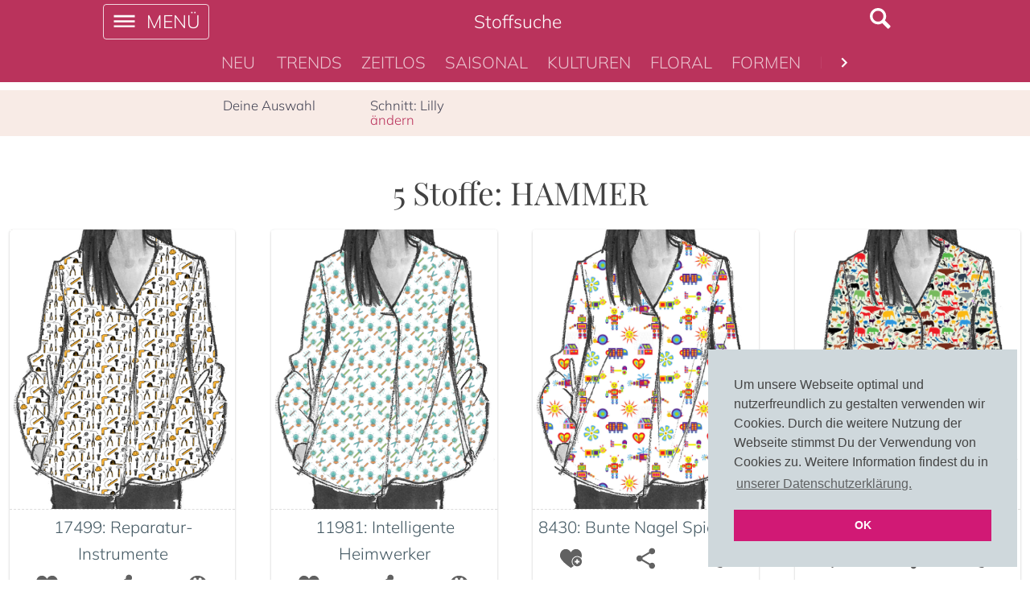

--- FILE ---
content_type: text/html; charset=utf-8
request_url: https://schnoffle.de/search?q=Hammer
body_size: 90510
content:
<!doctype html>
      <html>
        <html lang="de" >
        <head>
          <meta charset="utf-8">
           <meta name="viewport" content="width=device-width, initial-scale=1, shrink-to-fit=no">
           <meta name="theme-color" content="#FFFFFF">
           <meta property="og:site_name" content="www.schnoffle.de">
           <meta name="google-site-verification" content="Gnfx4_YIymCJrxkDnp5GNh0hnPJ3Z3GhkhHtdKkC4YY" />
           <meta name="MobileOptimized" content="width">
           <meta name="HandheldFriendly" content="true">
           <meta name="mobile-web-app-capable" content="yes">
           <meta name="apple-mobile-web-app-capable" content="yes">
           <link rel="stylesheet" href="https://cdnjs.cloudflare.com/ajax/libs/normalize/7.0.0/normalize.min.css" media="all">
           <link rel="stylesheet" type="text/css" href="//cdnjs.cloudflare.com/ajax/libs/cookieconsent2/3.0.3/cookieconsent.min.css" />
           <script src="//cdnjs.cloudflare.com/ajax/libs/cookieconsent2/3.0.3/cookieconsent.min.js"></script>
            <script>
            window.addEventListener("load", function(){
            window.cookieconsent.initialise({
              "palette": {
                "popup": {
                  "background": "#cfd8dc",
                  "text": "#444444"
                },
                "button": {
                  "background": "#d11975",
                  "text": "#ffffff"
                }
              },
              "position": "bottom-right",
              "content": {
                "message": "Um unsere Webseite optimal und nutzerfreundlich zu gestalten verwenden wir Cookies. Durch die weitere Nutzung der Webseite stimmst Du der Verwendung von Cookies zu.  Weitere Information findest du in",
                "dismiss": "OK",
                "link": "unserer Datenschutzerklärung.",
                "href": "https://www.schnoffle.de/legal/privacy"
              }
            })});
            </script>
           
           <!-- Google Tag Manager -->
            
            
            <!-- End Google Tag Manager -->
           <script type="application/ld+json" >
           {
              "@context": "http://schema.org",
              "@type": "Organization",
                "url": "http://www.simple-commerce.de",
                "name": "Becker & Karsten UG",
                "email": "wir(at)beckerundkarsten.de",
                "contactPoint" :
                    { "@type" : "ContactPoint",
                      "telephone" : "+49 30 609851960",
                      "contactType" : "customer service",
                      "areaServed" : ["DE","CH","AUT","EU"],
                      "availableLanguage": ["German","English"]
                    },
                "address": {
                    "@type": "PostalAddress",
                    "addressLocality": "Berlin, Germany",
                    "postalCode": "D-13505",
                    "streetAddress": "Sandhauser Strasse 107"
                },
              "subOrganization": {
                "@type": "Organization",
                 "url": "https://www.schnoffle.de",
                 "contactPoint" :
                    { "@type" : "ContactPoint",
                      "telephone" : "+49 30 609851965",
                      "contactType" : "customer service",
                      "areaServed" : ["DE","CH","AUT","EU"],
                      "availableLanguage": ["German","English"]
                    },
                 "address": {
                    "@type": "PostalAddress",
                    "addressLocality": "Berlin, Germany",
                    "postalCode": "D-13505",
                    "streetAddress": "Sandhauser Strasse 107"
                 },
                 "email": "wir(at)schnoffle.de",
                 "name": "www.schnoffle.de",
                 "logo": "https://www.schnoffle.de/logo-schnoffle.png",
                 "sameAs": [
                   "https://www.facebook.com/stofflove/",
                   "https://www.instagram.com/schnoffle/",
                   "https://www.pinterest.de/stoffschmie_de/",
                   "https://www.stoff-schmie.de/",
                   "https://www.stoff.love/"
                   "https://www.schnoffle.de/"
                 ]
              }
            }
        </script >
           <script type="application/ld+json">
                {
                    "@context": "http://schema.org",
                    "@type": "WebSite",
                    "url": "https://www.schnoffle.de/",
                    "potentialAction": {
                        "@type": "SearchAction",
                        "target": "https://www.schnoffle.de/search?q={search_term_string}",
                        "query-input": "required name=search_term_string"
                    }
                }
            </script>
          
           <title data-react-helmet="true">www.schnoffle.de | Näh Dir Dein Designerstück!</title>
           <meta data-react-helmet="true" property="og:title" content="www.schnoffle.de | Näh Dir Dein Designerstück!"/><meta data-react-helmet="true" property="og:locale" content="de"/><meta data-react-helmet="true" property="og:type" content="website"/><meta data-react-helmet="true" property="og:url" content="https://www.schnoffle.de/"/><meta data-react-helmet="true" property="og:image" content="https://d1hifgxwzqc0jz.cloudfront.net/images/schnitt-stoff-schnoffle-v1.jpg"/><meta data-react-helmet="true" property="og:image:alt" content="Zeigt das Nähpaket (Schnoff) mit Schnittmuster und individuell eingefärbten Stoff."/><meta data-react-helmet="true" property="og:image:type" content="image/jpeg"/><meta data-react-helmet="true" property="og:description" content="&amp;quot;Näh Dir Dein Designerstück!&amp;quot; ist unser Motto. Dafür bekommst Du Designer-Schnitt und Stoff im Näh-Paket. Das Besondere: Du gestaltest die Stoffe selbst. Alles wird nach Deinen Vorgaben hier in Deutschland hergestellt. Slow Fashion. Sozial und nachhaltig. Alles für perfekte Unikate."/><meta data-react-helmet="true" name="description" content="&amp;quot;Näh Dir Dein Designerstück!&amp;quot; ist unser Motto. Dafür bekommst Du Designer-Schnitt und Stoff im Näh-Paket. Das Besondere: Du gestaltest die Stoffe selbst. Alles wird nach Deinen Vorgaben hier in Deutschland hergestellt. Slow Fashion. Sozial und nachhaltig. Alles für perfekte Unikate."/>
           <link data-react-helmet="true" rel="canonical" href="https://www.schnoffle.de/"/><link data-react-helmet="true" rel="alternate" hrefLang="en" href="https://www.schnoffle.de/en/"/>
           
           <style id="fonts">
           /* mulish-regular - latin */
                @font-face {
                    font-family: 'Mulish';
                    font-style: normal;
                    font-weight: 300 400;
                    src: local(''),
                    url('/fonts/mulish-v12-latin-300.woff2') format('woff2'), /* Super Modern Browsers */
                    url('/fonts/mulish-v12-latin-300.woff') format('woff'), /* Modern Browsers */
                    url('/fonts/mulish-v12-latin-300.ttf') format('truetype'); /* Safari, Android, iOS */
                }
                /* mulish-700 - latin */
                @font-face {
                    font-family: 'Mulish';
                    font-style: normal;
                    font-weight: 700 800;
                    src: local(''),
                    url('/fonts/mulish-v12-latin-700.woff2') format('woff2'), /* Super Modern Browsers */
                    url('/fonts/mulish-v12-latin-700.woff') format('woff'), /* Modern Browsers */
                    url('/fonts/mulish-v12-latin-700.ttf') format('truetype'); /* Safari, Android, iOS */
                }
                /* playfair-display-regular - latin */
                @font-face {
                    font-family: 'Playfair Display';
                    font-style: normal;
                    font-weight: 300 400;
                    src: local(''),
                    url('/fonts/playfair-display-v30-latin-regular.woff2') format('woff2'), /* Super Modern Browsers */
                    url('/fonts/playfair-display-v30-latin-regular.woff') format('woff'), /* Modern Browsers */
                    url('/fonts/playfair-display-v30-latin-regular.ttf') format('truetype'); /* Safari, Android, iOS */
                }
                /* playfair-display-700 - latin */
                @font-face {
                    font-family: 'Playfair Display';
                    font-style: normal;
                    font-weight: 700 800;
                    src: local(''),
                    url('/fonts/playfair-display-v30-latin-700.woff2') format('woff2'), /* Super Modern Browsers */
                    url('/fonts/playfair-display-v30-latin-700.woff') format('woff'), /* Modern Browsers */
                    url('/fonts/playfair-display-v30-latin-700.ttf') format('truetype'); /* Safari, Android, iOS */
                }
            </style>
           
          
           <!-- styles flushChunks -->
           <link rel='stylesheet' href='/main.e1b472450b18ef27af846b651e235d50.css' />
           
           <!-- styleTags jss / material-ui -->
           <style type="text/css" id="jss-server-side" data-stolo="test">
             .jss130 {
  height: 5px;
  position: relative;
  overflow: hidden;
}
.jss131 {
  background-color: rgb(251, 244, 242);
}
.jss132 {
  background-color: rgb(237, 190, 204);
}
.jss133 {
  background-color: transparent;
}
.jss134 {
  transform: rotate(180deg);
}
.jss135 {
  width: 100%;
  height: 100%;
  position: absolute;
  animation: buffer 3s infinite linear;
  margin-top: 0;
}
.jss136 {
  background-size: 10px 10px;
  background-image: radial-gradient(rgb(251, 244, 242) 0%, rgb(251, 244, 242) 16%, transparent 42%);
  background-position: 0px -23px;
}
.jss137 {
  background-size: 10px 10px;
  background-image: radial-gradient(rgb(237, 190, 204) 0%, rgb(243, 211, 221) 16%, transparent 42%);
  background-position: 0px -23px;
}
.jss138 {
  top: 0;
  left: 0;
  width: 100%;
  bottom: 0;
  position: absolute;
  transition: transform 0.2s linear;
  transform-origin: left;
}
.jss139 {
  background-color: #D06439;
}
.jss140 {
  background-color: #BA335C;
}
.jss141 {
  width: auto;
  animation: mui-indeterminate1 2.1s cubic-bezier(0.65, 0.815, 0.735, 0.395) infinite;
  will-change: left, right;
}
.jss142 {
  transition: transform .4s linear;
  will-change: transform;
}
.jss143 {
  z-index: 1;
  transition: transform .4s linear;
}
.jss144 {
  width: auto;
  animation: mui-indeterminate2 2.1s cubic-bezier(0.165, 0.84, 0.44, 1) infinite;
  will-change: left, right;
  animation-delay: 1.15s;
}
.jss146 {
  transition: transform .4s linear;
}
@keyframes mui-indeterminate1 {
  0% {
    left: -35%;
    right: 100%;
  }
  60% {
    left: 100%;
    right: -90%;
  }
  100% {
    left: 100%;
    right: -90%;
  }
}
@keyframes mui-indeterminate2 {
  0% {
    left: -200%;
    right: 100%;
  }
  60% {
    left: 107%;
    right: -8%;
  }
  100% {
    left: 107%;
    right: -8%;
  }
}
@keyframes buffer {
  0% {
    opacity: 1;
    background-position: 0px -23px;
  }
  50% {
    opacity: 0;
    background-position: 0px -23px;
  }
  100% {
    opacity: 1;
    background-position: -200px -23px;
  }
}
.jss76 {
  color: rgba(0, 0, 0, 0.87);
  display: inline-flex;
  position: relative;
  font-size: NaNrem;
  font-family: "Mulish",-apple-system, BlinkMacSystemFont, "Segoe UI", "Roboto", "Oxygen", "Ubuntu", "Cantarell", "Fira Sans", "Droid Sans", "Helvetica Neue", sans-serif;
  line-height: 1.1875em;
}
.jss76.jss79 {
  color: rgba(0, 0, 0, 0.38);
}
label + .jss77 {
  margin-top: 16px;
}
.jss80:after {
  left: 0;
  right: 0;
  bottom: 0;
  content: "";
  position: absolute;
  transform: scaleX(0);
  transition: transform 200ms cubic-bezier(0.0, 0, 0.2, 1) 0ms;
  border-bottom: 2px solid #4F2412;
  pointer-events: none;
}
.jss80.jss78:after {
  transform: scaleX(1);
}
.jss80.jss81:after {
  transform: scaleX(1);
  border-bottom-color: #f44336;
}
.jss80:before {
  left: 0;
  right: 0;
  bottom: 0;
  content: "\00a0";
  position: absolute;
  transition: border-bottom-color 200ms cubic-bezier(0.4, 0, 0.2, 1) 0ms;
  border-bottom: 1px solid rgba(0, 0, 0, 0.42);
  pointer-events: none;
}
.jss80:hover:not(.jss79):not(.jss78):not(.jss81):before {
  border-bottom: 2px solid rgba(0, 0, 0, 0.87);
}
.jss80.jss79:before {
  border-bottom: 1px dotted rgba(0, 0, 0, 0.42);
}
.jss82 {
  padding: 6px 0 7px;
}
.jss83 {
  width: 100%;
}
.jss84 {
  font: inherit;
  color: currentColor;
  border: 0;
  margin: 0;
  padding: 6px 0 7px;
  display: block;
  min-width: 0;
  flex-grow: 1;
  box-sizing: content-box;
  background: none;
  vertical-align: middle;
  -webkit-tap-highlight-color: transparent;
}
.jss84::-webkit-input-placeholder {
  color: currentColor;
  opacity: 0.42;
  transition: opacity 200ms cubic-bezier(0.4, 0, 0.2, 1) 0ms;
}
.jss84::-moz-placeholder {
  color: currentColor;
  opacity: 0.42;
  transition: opacity 200ms cubic-bezier(0.4, 0, 0.2, 1) 0ms;
}
.jss84:-ms-input-placeholder {
  color: currentColor;
  opacity: 0.42;
  transition: opacity 200ms cubic-bezier(0.4, 0, 0.2, 1) 0ms;
}
.jss84::-ms-input-placeholder {
  color: currentColor;
  opacity: 0.42;
  transition: opacity 200ms cubic-bezier(0.4, 0, 0.2, 1) 0ms;
}
.jss84:focus {
  outline: 0;
}
.jss84:invalid {
  box-shadow: none;
}
.jss84::-webkit-search-decoration {
  -webkit-appearance: none;
}
.jss84.jss79 {
  opacity: 1;
}
label[data-shrink=false] + .jss77 .jss84::-webkit-input-placeholder {
  opacity: 0;
}
label[data-shrink=false] + .jss77 .jss84::-moz-placeholder {
  opacity: 0;
}
label[data-shrink=false] + .jss77 .jss84:-ms-input-placeholder {
  opacity: 0;
}
label[data-shrink=false] + .jss77 .jss84::-ms-input-placeholder {
  opacity: 0;
}
label[data-shrink=false] + .jss77 .jss84:focus::-webkit-input-placeholder {
  opacity: 0.42;
}
label[data-shrink=false] + .jss77 .jss84:focus::-moz-placeholder {
  opacity: 0.42;
}
label[data-shrink=false] + .jss77 .jss84:focus:-ms-input-placeholder {
  opacity: 0.42;
}
label[data-shrink=false] + .jss77 .jss84:focus::-ms-input-placeholder {
  opacity: 0.42;
}
.jss85 {
  padding-top: 3px;
}
.jss86 {
  resize: none;
  padding: 0;
}
.jss87 {
  height: 1.1875em;
}
.jss88 {
  -moz-appearance: textfield;
  -webkit-appearance: textfield;
}
.jss128 {
  top: 0;
  left: 0;
  right: 0;
  bottom: 0;
  z-index: 1300;
  position: fixed;
}
.jss129 {
  visibility: hidden;
}
.jss9 {
  background-color: #fff;
}
.jss10 {
  border-radius: 4px;
}
.jss11 {
  box-shadow: none;
}
.jss12 {
  box-shadow: 0px 1px 3px 0px rgba(0, 0, 0, 0.2),0px 1px 1px 0px rgba(0, 0, 0, 0.14),0px 2px 1px -1px rgba(0, 0, 0, 0.12);
}
.jss13 {
  box-shadow: 0px 1px 5px 0px rgba(0, 0, 0, 0.2),0px 2px 2px 0px rgba(0, 0, 0, 0.14),0px 3px 1px -2px rgba(0, 0, 0, 0.12);
}
.jss14 {
  box-shadow: 0px 1px 8px 0px rgba(0, 0, 0, 0.2),0px 3px 4px 0px rgba(0, 0, 0, 0.14),0px 3px 3px -2px rgba(0, 0, 0, 0.12);
}
.jss15 {
  box-shadow: 0px 2px 4px -1px rgba(0, 0, 0, 0.2),0px 4px 5px 0px rgba(0, 0, 0, 0.14),0px 1px 10px 0px rgba(0, 0, 0, 0.12);
}
.jss16 {
  box-shadow: 0px 3px 5px -1px rgba(0, 0, 0, 0.2),0px 5px 8px 0px rgba(0, 0, 0, 0.14),0px 1px 14px 0px rgba(0, 0, 0, 0.12);
}
.jss17 {
  box-shadow: 0px 3px 5px -1px rgba(0, 0, 0, 0.2),0px 6px 10px 0px rgba(0, 0, 0, 0.14),0px 1px 18px 0px rgba(0, 0, 0, 0.12);
}
.jss18 {
  box-shadow: 0px 4px 5px -2px rgba(0, 0, 0, 0.2),0px 7px 10px 1px rgba(0, 0, 0, 0.14),0px 2px 16px 1px rgba(0, 0, 0, 0.12);
}
.jss19 {
  box-shadow: 0px 5px 5px -3px rgba(0, 0, 0, 0.2),0px 8px 10px 1px rgba(0, 0, 0, 0.14),0px 3px 14px 2px rgba(0, 0, 0, 0.12);
}
.jss20 {
  box-shadow: 0px 5px 6px -3px rgba(0, 0, 0, 0.2),0px 9px 12px 1px rgba(0, 0, 0, 0.14),0px 3px 16px 2px rgba(0, 0, 0, 0.12);
}
.jss21 {
  box-shadow: 0px 6px 6px -3px rgba(0, 0, 0, 0.2),0px 10px 14px 1px rgba(0, 0, 0, 0.14),0px 4px 18px 3px rgba(0, 0, 0, 0.12);
}
.jss22 {
  box-shadow: 0px 6px 7px -4px rgba(0, 0, 0, 0.2),0px 11px 15px 1px rgba(0, 0, 0, 0.14),0px 4px 20px 3px rgba(0, 0, 0, 0.12);
}
.jss23 {
  box-shadow: 0px 7px 8px -4px rgba(0, 0, 0, 0.2),0px 12px 17px 2px rgba(0, 0, 0, 0.14),0px 5px 22px 4px rgba(0, 0, 0, 0.12);
}
.jss24 {
  box-shadow: 0px 7px 8px -4px rgba(0, 0, 0, 0.2),0px 13px 19px 2px rgba(0, 0, 0, 0.14),0px 5px 24px 4px rgba(0, 0, 0, 0.12);
}
.jss25 {
  box-shadow: 0px 7px 9px -4px rgba(0, 0, 0, 0.2),0px 14px 21px 2px rgba(0, 0, 0, 0.14),0px 5px 26px 4px rgba(0, 0, 0, 0.12);
}
.jss26 {
  box-shadow: 0px 8px 9px -5px rgba(0, 0, 0, 0.2),0px 15px 22px 2px rgba(0, 0, 0, 0.14),0px 6px 28px 5px rgba(0, 0, 0, 0.12);
}
.jss27 {
  box-shadow: 0px 8px 10px -5px rgba(0, 0, 0, 0.2),0px 16px 24px 2px rgba(0, 0, 0, 0.14),0px 6px 30px 5px rgba(0, 0, 0, 0.12);
}
.jss28 {
  box-shadow: 0px 8px 11px -5px rgba(0, 0, 0, 0.2),0px 17px 26px 2px rgba(0, 0, 0, 0.14),0px 6px 32px 5px rgba(0, 0, 0, 0.12);
}
.jss29 {
  box-shadow: 0px 9px 11px -5px rgba(0, 0, 0, 0.2),0px 18px 28px 2px rgba(0, 0, 0, 0.14),0px 7px 34px 6px rgba(0, 0, 0, 0.12);
}
.jss30 {
  box-shadow: 0px 9px 12px -6px rgba(0, 0, 0, 0.2),0px 19px 29px 2px rgba(0, 0, 0, 0.14),0px 7px 36px 6px rgba(0, 0, 0, 0.12);
}
.jss31 {
  box-shadow: 0px 10px 13px -6px rgba(0, 0, 0, 0.2),0px 20px 31px 3px rgba(0, 0, 0, 0.14),0px 8px 38px 7px rgba(0, 0, 0, 0.12);
}
.jss32 {
  box-shadow: 0px 10px 13px -6px rgba(0, 0, 0, 0.2),0px 21px 33px 3px rgba(0, 0, 0, 0.14),0px 8px 40px 7px rgba(0, 0, 0, 0.12);
}
.jss33 {
  box-shadow: 0px 10px 14px -6px rgba(0, 0, 0, 0.2),0px 22px 35px 3px rgba(0, 0, 0, 0.14),0px 8px 42px 7px rgba(0, 0, 0, 0.12);
}
.jss34 {
  box-shadow: 0px 11px 14px -7px rgba(0, 0, 0, 0.2),0px 23px 36px 3px rgba(0, 0, 0, 0.14),0px 9px 44px 8px rgba(0, 0, 0, 0.12);
}
.jss35 {
  box-shadow: 0px 11px 15px -7px rgba(0, 0, 0, 0.2),0px 24px 38px 3px rgba(0, 0, 0, 0.14),0px 9px 46px 8px rgba(0, 0, 0, 0.12);
}
.jss117 {
  flex: 0 0 auto;
}
.jss118 {
  top: 0;
  flex: 1 0 auto;
  height: 100%;
  display: flex;
  z-index: 1200;
  outline: none;
  position: fixed;
  overflow-y: auto;
  flex-direction: column;
  -webkit-overflow-scrolling: touch;
}
.jss119 {
  left: 0;
  right: auto;
}
.jss120 {
  left: auto;
  right: 0;
}
.jss121 {
  top: 0;
  left: 0;
  right: 0;
  bottom: auto;
  height: auto;
  max-height: 100%;
}
.jss122 {
  top: auto;
  left: 0;
  right: 0;
  bottom: 0;
  height: auto;
  max-height: 100%;
}
.jss123 {
  border-right: 1px solid rgba(0, 0, 0, 0.12);
}
.jss124 {
  border-bottom: 1px solid rgba(0, 0, 0, 0.12);
}
.jss125 {
  border-left: 1px solid rgba(0, 0, 0, 0.12);
}
.jss126 {
  border-top: 1px solid rgba(0, 0, 0, 0.12);
}
.jss1 {
  width: 100%;
  display: flex;
  z-index: 1100;
  box-sizing: border-box;
  flex-shrink: 0;
  flex-direction: column;
}
.jss2 {
  top: 0;
  left: auto;
  right: 0;
  position: fixed;
}
.jss3 {
  top: 0;
  left: auto;
  right: 0;
  position: absolute;
}
.jss4 {
  top: 0;
  left: auto;
  right: 0;
  position: sticky;
}
.jss5 {
  position: static;
}
.jss6 {
  color: rgba(0, 0, 0, 0.87);
  background-color: #f5f5f5;
}
.jss7 {
  color: #FFFFFF;
  background-color: #D06439;
}
.jss8 {
  color: #FFFFFF;
  background-color: #BA335C;
}
.jss69 {
  top: 0;
  left: 0;
  width: 100%;
  height: 100%;
  display: block;
  z-index: 0;
  position: absolute;
  overflow: hidden;
  border-radius: inherit;
  pointer-events: none;
}
.jss70 {
  top: 0;
  left: 0;
  width: 50px;
  height: 50px;
  opacity: 0;
  position: absolute;
}
.jss71 {
  opacity: 0.3;
  transform: scale(1);
  animation: mui-ripple-enter 550ms cubic-bezier(0.4, 0, 0.2, 1);
}
.jss72 {
  animation-duration: 200ms;
}
.jss73 {
  width: 100%;
  height: 100%;
  opacity: 1;
  display: block;
  border-radius: 50%;
  background-color: currentColor;
}
.jss74 {
  opacity: 0;
  animation: mui-ripple-exit 550ms cubic-bezier(0.4, 0, 0.2, 1);
}
.jss75 {
  top: 0;
  left: 0;
  position: absolute;
  animation: mui-ripple-pulsate 2500ms cubic-bezier(0.4, 0, 0.2, 1) 200ms infinite;
}
@keyframes mui-ripple-enter {
  0% {
    opacity: 0.1;
    transform: scale(0);
  }
  100% {
    opacity: 0.3;
    transform: scale(1);
  }
}
@keyframes mui-ripple-exit {
  0% {
    opacity: 1;
  }
  100% {
    opacity: 0;
  }
}
@keyframes mui-ripple-pulsate {
  0% {
    transform: scale(1);
  }
  50% {
    transform: scale(0.92);
  }
  100% {
    transform: scale(1);
  }
}
.jss66 {
  color: inherit;
  border: 0;
  margin: 0;
  cursor: pointer;
  display: inline-flex;
  outline: none;
  padding: 0;
  position: relative;
  align-items: center;
  user-select: none;
  border-radius: 0;
  vertical-align: middle;
  justify-content: center;
  -moz-appearance: none;
  text-decoration: none;
  background-color: transparent;
  -webkit-appearance: none;
  -webkit-tap-highlight-color: transparent;
}
.jss66::-moz-focus-inner {
  border-style: none;
}
.jss66.jss67 {
  cursor: default;
  pointer-events: none;
}
.jss40 {
  color: rgba(0, 0, 0, 0.87);
  padding: 8px 16px;
  font-size: 1em;
  min-width: 64px;
  box-sizing: border-box;
  min-height: 36px;
  transition: background-color 250ms cubic-bezier(0.4, 0, 0.2, 1) 0ms,box-shadow 250ms cubic-bezier(0.4, 0, 0.2, 1) 0ms,border 250ms cubic-bezier(0.4, 0, 0.2, 1) 0ms;
  font-weight: 300;
  font-family: "Mulish",-apple-system, BlinkMacSystemFont, "Segoe UI", "Roboto", "Oxygen", "Ubuntu", "Cantarell", "Fira Sans", "Droid Sans", "Helvetica Neue", sans-serif;
  line-height: 1.4em;
  border-radius: 4px;
  text-transform: uppercase;
}
.jss40:hover {
  text-decoration: none;
  background-color: rgba(0, 0, 0, 0.08);
}
.jss40.jss60 {
  color: rgba(0, 0, 0, 0.26);
}
@media (hover: none) {
  .jss40:hover {
    background-color: transparent;
  }
}
.jss40:hover.jss60 {
  background-color: transparent;
}
.jss41 {
  width: 100%;
  display: inherit;
  align-items: inherit;
  justify-content: inherit;
}
.jss43 {
  color: #D06439;
}
.jss43:hover {
  background-color: rgba(208, 100, 57, 0.08);
}
@media (hover: none) {
  .jss43:hover {
    background-color: transparent;
  }
}
.jss44 {
  color: #BA335C;
}
.jss44:hover {
  background-color: rgba(186, 51, 92, 0.08);
}
@media (hover: none) {
  .jss44:hover {
    background-color: transparent;
  }
}
.jss48 {
  border: 1px solid rgba(0, 0, 0, 0.23);
}
.jss49 {
  border: 1px solid rgba(208, 100, 57, 0.5);
}
.jss49:hover {
  border: 1px solid #D06439;
}
.jss50 {
  border: 1px solid rgba(186, 51, 92, 0.5);
}
.jss50:hover {
  border: 1px solid #BA335C;
}
.jss51 {
  color: rgba(0, 0, 0, 0.87);
  box-shadow: 0px 1px 5px 0px rgba(0, 0, 0, 0.2),0px 2px 2px 0px rgba(0, 0, 0, 0.14),0px 3px 1px -2px rgba(0, 0, 0, 0.12);
  background-color: #e0e0e0;
}
.jss51.jss59 {
  box-shadow: 0px 3px 5px -1px rgba(0, 0, 0, 0.2),0px 6px 10px 0px rgba(0, 0, 0, 0.14),0px 1px 18px 0px rgba(0, 0, 0, 0.12);
}
.jss51:active {
  box-shadow: 0px 5px 5px -3px rgba(0, 0, 0, 0.2),0px 8px 10px 1px rgba(0, 0, 0, 0.14),0px 3px 14px 2px rgba(0, 0, 0, 0.12);
}
.jss51.jss60 {
  color: rgba(0, 0, 0, 0.26);
  box-shadow: none;
  background-color: rgba(0, 0, 0, 0.12);
}
.jss51:hover {
  background-color: #d5d5d5;
}
@media (hover: none) {
  .jss51:hover {
    background-color: #e0e0e0;
  }
}
.jss51:hover.jss60 {
  background-color: rgba(0, 0, 0, 0.12);
}
.jss52 {
  color: #FFFFFF;
  background-color: #D06439;
}
.jss52:hover {
  background-color: #4F2412;
}
@media (hover: none) {
  .jss52:hover {
    background-color: #D06439;
  }
}
.jss53 {
  color: #FFFFFF;
  background-color: #BA335C;
}
.jss53:hover {
  background-color: #731F39;
}
@media (hover: none) {
  .jss53:hover {
    background-color: #BA335C;
  }
}
.jss57 {
  width: 56px;
  height: 56px;
  padding: 0;
  min-width: 0;
  box-shadow: 0px 3px 5px -1px rgba(0, 0, 0, 0.2),0px 6px 10px 0px rgba(0, 0, 0, 0.14),0px 1px 18px 0px rgba(0, 0, 0, 0.12);
  border-radius: 50%;
}
.jss57:active {
  box-shadow: 0px 7px 8px -4px rgba(0, 0, 0, 0.2),0px 12px 17px 2px rgba(0, 0, 0, 0.14),0px 5px 22px 4px rgba(0, 0, 0, 0.12);
}
.jss58 {
  width: auto;
  height: 48px;
  padding: 0 16px;
  min-width: 48px;
  border-radius: 24px;
}
.jss61 {
  color: inherit;
}
.jss62 {
  width: 40px;
  height: 40px;
}
.jss63 {
  padding: 7px 8px;
  min-width: 64px;
  font-size: NaNrem;
  min-height: 32px;
}
.jss64 {
  padding: 8px 24px;
  min-width: 112px;
  font-size: NaNrem;
  min-height: 40px;
}
.jss65 {
  width: 100%;
}
.jss36 {
  display: flex;
  position: relative;
  align-items: center;
}
.jss37 {
  padding-left: 16px;
  padding-right: 16px;
}
@media (min-width:smpx) {
  .jss37 {
    padding-left: 24px;
    padding-right: 24px;
  }
}
.jss38 {
  min-height: 56px;
}
@media (min-width:xspx) and (orientation: landscape) {
  .jss38 {
    min-height: 48px;
  }
}
@media (min-width:smpx) {
  .jss38 {
    min-height: 64px;
  }
}
.jss39 {
  min-height: 48px;
}
.jss89 {
  flex: 0 0 auto;
  width: 48px;
  color: rgba(0, 0, 0, 0.54);
  height: 48px;
  padding: 0;
  font-size: NaNrem;
  text-align: center;
  transition: background-color 150ms cubic-bezier(0.4, 0, 0.2, 1) 0ms;
  border-radius: 50%;
}
.jss89:hover {
  background-color: rgba(0, 0, 0, 0.08);
}
.jss89.jss93 {
  color: rgba(0, 0, 0, 0.26);
}
@media (hover: none) {
  .jss89:hover {
    background-color: transparent;
  }
}
.jss89:hover.jss93 {
  background-color: transparent;
}
.jss90 {
  color: inherit;
}
.jss91 {
  color: #D06439;
}
.jss91:hover {
  background-color: rgba(208, 100, 57, 0.08);
}
@media (hover: none) {
  .jss91:hover {
    background-color: transparent;
  }
}
.jss92 {
  color: #BA335C;
}
.jss92:hover {
  background-color: rgba(186, 51, 92, 0.08);
}
@media (hover: none) {
  .jss92:hover {
    background-color: transparent;
  }
}
.jss94 {
  width: 100%;
  display: flex;
  align-items: inherit;
  justify-content: inherit;
}
.jss105 {
  color: rgba(0, 0, 0, 0.87);
  padding: 0;
  position: relative;
  overflow: hidden;
  font-size: 1em;
  max-width: 264px;
  min-width: 72px;
  min-height: 48px;
  font-weight: 300;
  font-family: "Mulish",-apple-system, BlinkMacSystemFont, "Segoe UI", "Roboto", "Oxygen", "Ubuntu", "Cantarell", "Fira Sans", "Droid Sans", "Helvetica Neue", sans-serif;
  flex-shrink: 0;
  text-transform: uppercase;
}
@media (min-width:mdpx) {
  .jss105 {
    min-width: 160px;
  }
}
.jss106 {
  min-height: 72px;
}
.jss107 {
  color: inherit;
  opacity: 0.7;
}
.jss107.jss110 {
  opacity: 1;
}
.jss107.jss111 {
  opacity: 0.4;
}
.jss108 {
  color: rgba(0, 0, 0, 0.54);
}
.jss108.jss110 {
  color: #D06439;
}
.jss108.jss111 {
  color: rgba(0, 0, 0, 0.38);
}
.jss109 {
  color: rgba(0, 0, 0, 0.54);
}
.jss109.jss110 {
  color: #BA335C;
}
.jss109.jss111 {
  color: rgba(0, 0, 0, 0.38);
}
.jss112 {
  flex-grow: 1;
  max-width: none;
  flex-shrink: 1;
}
.jss113 {
  width: 100%;
  display: inline-flex;
  align-items: center;
  flex-direction: column;
  justify-content: center;
}
.jss114 {
  padding-top: 6px;
  padding-left: 12px;
  padding-right: 12px;
  padding-bottom: 6px;
}
@media (min-width:mdpx) {
  .jss114 {
    padding-left: 24px;
    padding-right: 24px;
  }
}
.jss115 {
  font-size: NaNrem;
  white-space: normal;
}
@media (min-width:mdpx) {
  .jss115 {
    font-size: NaNrem;
  }
}
@media (max-width:NaNpx) {
  .jss116 {
    font-size: NaNrem;
  }
}
.jss104 {
  flex: 0 0 56px;
  color: inherit;
}
.jss95 {
  overflow: hidden;
  min-height: 48px;
  -webkit-overflow-scrolling: touch;
}
.jss96 {
  display: flex;
}
.jss97 {
  justify-content: center;
}
.jss98 {
  flex: 1 1 auto;
  display: inline-block;
  position: relative;
  white-space: nowrap;
}
.jss99 {
  width: 100%;
  overflow-x: hidden;
}
.jss100 {
  overflow-x: scroll;
}
@media (max-width:NaNpx) {
  .jss102 {
    display: none;
  }
}
           </style>
           <!-- insertion-point-jss -->
           
            <!-- styleTags styled-components -->
           <style type="text/css" data-styled-components="bcCCNc hqYPka eLIAGI jUHBKM eWNhlW gxxxce hVkPtE hrzELV nptaI jdqboR geGlAN ivieJv jUNHEn bGLDtE dZilTn gDGfaC fEnPgW duoagL edaXhW eQPEtI iUpstB dRPgIq hHcHkH bzXdKy bVQVUU" data-styled-components-is-local="true">/* sc-component-id: Logo__StyledLogoFlex-sc-74rkto-1 */

.duoagL{display:inline;border-bottom:1px dashed #9A294C;}
/* sc-component-id: Logo__StyledSchnoffle-sc-74rkto-2 */

.eQPEtI{color:#9A294C;font-family:"Playfair Display","Caslon","Big Caslon","Book Antiqua","Palatino Linotype","Georgia","system-ui",serif;font-size:2.1rem;margin-left:.35rem;line-height:1;font-weight:700;}
/* sc-component-id: Logo__StyledSubheadline-sc-74rkto-3 */

.iUpstB{display:block;color:#9A294C;font-family:"Mulish",-apple-system,BlinkMacSystemFont,"Segoe UI","Roboto","Oxygen","Ubuntu","Cantarell","Fira Sans","Droid Sans","Helvetica Neue",sans-serif;font-size:0.9rem;margin-left:.35rem;margin-top:0.15em;line-height:1;font-weight:normal;}
/* sc-component-id: SearchInput__StyledSearchInput-sc-1xeoucz-0 */

.hrzELV .stolo-site-search{border:0;color:#455A64;display:block;padding:0.24rem 0.24rem 0.24rem 1rem;line-height:1;box-shadow:none;width:100%;box-sizing:border-box;}.hrzELV.stolo-site-searchroot{width:100%;font-family:"Mulish",-apple-system,BlinkMacSystemFont,"Segoe UI","Roboto","Oxygen","Ubuntu","Cantarell","Fira Sans","Droid Sans","Helvetica Neue",sans-serif;}.hrzELV:focus{border:none;box-shadow:none;}
/* sc-component-id: Contentbase__StyledContent-sc-12jlxgs-0 */

.jUNHEn.stolo-main-content{margin:0;}@media (min-width:1200px){.jUNHEn.stolo-main-content h1{font-size:3.43rem;}.jUNHEn.stolo-main-content h2{font-size:2.62rem;}.jUNHEn.stolo-main-content h3{font-size:2.12rem;}.jUNHEn.stolo-main-content h4{font-size:1.62rem;}.jUNHEn.stolo-main-content h5{font-size:1.31rem;}.jUNHEn.stolo-main-content h6{font-size:1rem;}}@media (max-width:1599px){.jUNHEn.stolo-main-content h1{font-size:calc(1.602rem + ( 38 - 22 ) * (100vw - 320px) / (1200 - 320));}.jUNHEn.stolo-main-content h2{font-size:calc(1.424rem + ( 36 - 19 ) * (100vw - 320px) / (1200 - 320));}.jUNHEn.stolo-main-content h3{font-size:calc(1.266rem + ( 30 - 18 ) * (100vw - 320px) / (1200 - 320));}.jUNHEn.stolo-main-content h4{font-size:calc(1.266rem + ( 30 - 18 ) * (100vw - 320px) / (1200 - 320));}.jUNHEn.stolo-main-content h5{font-size:calc(1rem + ( 22 - 14 ) * (100vw - 320px) / (1200 - 320));}.jUNHEn.stolo-main-content h6{font-size:calc(0.889rem + ( 18 - 12 ) * (100vw - 320px) / (1200 - 320));}}.jUNHEn .stolo-help{padding:1rem;margin:1rem 2.62rem 1rem 1rem;border:1px solid #9e9e9e;}.jUNHEn .stolo-info{padding:1rem;margin:1rem 2.62rem 1rem 1rem;border:2px solid #9e9e9e;}.jUNHEn .stolo-warn{padding:1rem;margin:1rem 2.62rem 1rem 1rem;background:#FAEFF3;border:2px solid #BA335C;}.jUNHEn .stolo-error{padding:1rem;margin:1rem 2.62rem 1rem 1rem;background:#BA335C;border:2px solid #FAF1EE;color:white;}.jUNHEn .stolo-inner-text{max-width:61.48rem;margin-right:auto;margin-left:auto;}.jUNHEn .stolo-hidden{visibility:hidden;display:none;}.jUNHEn .stolo-inner-content{width:100%;max-width:100em;margin-right:auto;margin-left:auto;}.jUNHEn .clearfix:after{content:".";visibility:hidden;display:block;height:0;clear:both;}
/* sc-component-id: Drawer__StyledDrawer-sc-h2ftgt-0 */

.ivieJv .drawer-paper{width:17.25em;}.ivieJv,.ivieJv .schnoffle-drawer-logo{padding:0.5em 0 0 1.25em;height:3em;}
/* sc-component-id: ExpandableSearch__StyledSearch-sc-1qcs0ly-0 */

.hVkPtE{position:absolute;top:0px;left:0%;opacity:0;pointer-events:none;visibility:hidden;-webkit-align-items:center;-webkit-box-align:center;-ms-flex-align:center;align-items:center;background-color:#FFFFFF;box-shadow:0px 1px 5px 0px rgba(0,0,0,0.2),0px 2px 2px 0px rgba(0,0,0,0.14),0px 3px 1px -2px rgba(0,0,0,0.12);display:-webkit-box;display:-webkit-flex;display:-ms-flexbox;display:flex;-webkit-flex-direction:row;-ms-flex-direction:row;flex-direction:row;-webkit-flex-wrap:nowrap;-ms-flex-wrap:nowrap;flex-wrap:nowrap;font-size:1.1em;-webkit-box-pack:start;-webkit-justify-content:flex-start;-ms-flex-pack:start;justify-content:flex-start;margin:0 auto 3px;padding:0;width:100%;max-heigth:3em;-webkit-transition:opacity .5s cubic-bezier(.4,0,.2,1),visibility .3s;transition:opacity .5s cubic-bezier(.4,0,.2,1),visibility .3s;}.hVkPtE:focus-within{border-color:#009688;box-shadow:0px 3px 5px -1px rgba(0,0,0,0.2),0px 5px 8px 0px rgba(0,0,0,0.14),0px 1px 14px 0px rgba(0,0,0,0.12);}.hVkPtE .schnoffle-button-dense{width:0px;height:2.8rem;}
/* sc-component-id: HeaderBase__StyledAppBar-sc-148g1j8-0 */

.hqYPka.stolo-static{position:relative;-webkit-transition:margin 225ms cubic-bezier(0.0,0,0.2,1) 0ms,width 225ms cubic-bezier(0.0,0,0.2,1) 0ms;transition:margin 225ms cubic-bezier(0.0,0,0.2,1) 0ms,width 225ms cubic-bezier(0.0,0,0.2,1) 0ms;box-shadow:none;background-color:#BA335C;color:white;}.hqYPka.stolo-fixed{position:fixed;-webkit-transition:margin 225ms cubic-bezier(0.0,0,0.2,1) 0ms,width 225ms cubic-bezier(0.0,0,0.2,1) 0ms;transition:margin 225ms cubic-bezier(0.0,0,0.2,1) 0ms,width 225ms cubic-bezier(0.0,0,0.2,1) 0ms;box-shadow:none;background-color:#BA335C;color:white;}.hqYPka .schnoffle-inner-appbar{width:100%;max-width:50em;position:relative;margin:0 auto;}.hqYPka .stolo-logo{height:3.43rem;}.hqYPka .schnoffle-tab-indicator{background-color:#E193AB;height:4px;}.hqYPka .schnoffle-tabs{margin:0 auto;text-align:center;max-width:98%;}.hqYPka .schnoffle-tabs-flex{-webkit-box-pack:center;-webkit-justify-content:center;-ms-flex-pack:center;justify-content:center;}
/* sc-component-id: HeaderToolbar__StyledHeaderToolbar-sc-ubu7gj-0 */

.eLIAGI.stolo-header-toolbar{position:relative;background-color:transparent;font-size:1.31em;font-weight:400;font-family:"Mulish",-apple-system,BlinkMacSystemFont,"Segoe UI","Roboto","Oxygen","Ubuntu","Cantarell","Fira Sans","Droid Sans","Helvetica Neue",sans-serif;line-height:1.31;color:rgba(0,0,0,0.54);display:-webkit-box;display:-webkit-flex;display:-ms-flexbox;display:flex;-webkit-align-items:center;-webkit-box-align:center;-ms-flex-align:center;align-items:center;padding-left:2px;padding-right:1.31em;-webkit-box-pack:justify;-webkit-justify-content:space-between;-ms-flex-pack:justify;justify-content:space-between;min-height:2.62rem;height:2.62rem;width:100%;}.eLIAGI .stolo-logo{height:5.54rem;fill:#731F39;}.eLIAGI .stolo-homewrapper{width:-webkit-fit-content;width:-moz-fit-content;width:fit-content;}.eLIAGI .stolo-icon-cart{width:5.54rem;padding-top:3px;}
/* sc-component-id: HeaderToolbar__HeaderLeft-sc-ubu7gj-1 */

.jUHBKM{position:relative;left:0px;display:-webkit-box;display:-webkit-flex;display:-ms-flexbox;display:flex;}.jUHBKM .menu-title{color:white;font-size:0.85em;margin-left:0.5em;margin-bottom:1px;}.jUHBKM .outlined{border:1px solid rgba(255,255,255,0.8);}.jUHBKM .nav-menu{padding:2px 10px;min-height:24px;}
/* sc-component-id: HeaderToolbar__HeaderCenter-sc-ubu7gj-2 */

.gxxxce{-webkit-box-flex:1;-webkit-flex-grow:1;-ms-flex-positive:1;flex-grow:1;margin:0 auto;text-align:center;padding-right:4em;font-size:1.1rem;color:#FFFFFF;}
/* sc-component-id: Icon__SVG-sc-12g1egb-0 */

.eWNhlW{width:1.5rem;height:1.5rem;fill:#FFFFFF;margin:inherit;}

.nptaI{width:1.7rem;height:1.7rem;fill:rgba(0,0,0,0.54);margin:inherit;}

.geGlAN{width:1.4em;height:1.3em;fill:#FFFFFF;margin:inherit;}

.edaXhW{width:2.25em;height:2em;fill:#9A294C;margin:0 0 -6px 0;}
/* sc-component-id: SearchIcon__ButtonWrapper-sc-e5kchy-0 */

.jdqboR{visibility:visible;pointer-events:all;opacity:1;-webkit-transition:opacity .5s cubic-bezier(.4,0,.2,1),visibility .3s;transition:opacity .5s cubic-bezier(.4,0,.2,1),visibility .3s;position:absolute;top:0;right:0;}.jdqboR .schnoffle-search-button{cursor:pointer;display:-webkit-inline-box;display:-webkit-inline-flex;display:-ms-inline-flexbox;display:inline-flex;font-size:1em;-webkit-box-pack:center;-webkit-justify-content:center;-ms-flex-pack:center;justify-content:center;padding:0.5rem 1rem;-webkit-order:2;-ms-flex-order:2;order:2;outline:none;height:100%;min-height:2.12rem;width:4.24rem;min-width:inherit;text-align:center;margin:0 0.75em 0 0;index:5;}
/* sc-component-id: LinearProgress__StyledThing-sc-1g4qfai-0 */

.bGLDtE{margin:1.62rem 0;}
/* sc-component-id: Footer__StyledFooter-sc-1smmj6a-0 */

.dZilTn{background-color:#FAF1EE;}.dZilTn .stolo-inner-content{width:100%;max-width:100rem;margin-right:auto;margin-left:auto;}.dZilTn .schnoffle-logo-footer{margin:0 0 1em;}
/* sc-component-id: Footer__StyledInnerFooter-sc-1smmj6a-1 */

.gDGfaC{display:-webkit-box;display:-webkit-flex;display:-ms-flexbox;display:flex;-webkit-box-pack:space-around;-webkit-justify-content:space-around;-ms-flex-pack:space-around;justify-content:space-around;-webkit-align-items:flex-start;-webkit-box-align:flex-start;-ms-flex-align:flex-start;align-items:flex-start;-webkit-flex-wrap:wrap;-ms-flex-wrap:wrap;flex-wrap:wrap;-webkit-flex-direction:row;-ms-flex-direction:row;flex-direction:row;font-size:1em;}.gDGfaC .stolo-footer-item{-webkit-order:2;-ms-flex-order:2;order:2;-webkit-box-flex:1;-webkit-flex-grow:1;-ms-flex-positive:1;flex-grow:1;padding:0 1.31rem;}.gDGfaC .stolo-footer-link{color:#731F39;}.gDGfaC .stolo-footer-item-first{margin-left:0.62rem;}.gDGfaC .stolo-pd-approved{-webkit-align-self:center;-ms-flex-item-align:center;align-self:center;margin:1rem auto;-webkit-flex-basis:100px;-ms-flex-preferred-size:100px;flex-basis:100px;-webkit-box-flex:0;-webkit-flex-grow:0;-ms-flex-positive:0;flex-grow:0;}.gDGfaC .stolo-pd-approved img{max-width:100px;max-height:100px;}@media (max-width:600px){.gDGfaC .stolo-pd-approved img{max-width:70px;max-height:70px;}}.gDGfaC:last-child{-webkit-order:3;-ms-flex-order:3;order:3;margin:2em auto;}
/* sc-component-id: Footer__TeaserText-sc-1smmj6a-2 */

.fEnPgW{margin:1.62rem 1rem 0.5rem 1.62rem;max-width:17.94rem;line-height:1.15;-webkit-order:1;-ms-flex-order:1;order:1;-webkit-box-flex:2;-webkit-flex-grow:2;-ms-flex-positive:2;flex-grow:2;}@media (max-width:600px){.fEnPgW{max-width:90%;}}
/* sc-component-id: Heading__StyledHeader-sc-5f68rq-0 */

.dRPgIq{color:#424242;text-align:left;margin:1.31rem 0 0.62rem 0;font-family:"Playfair Display","Caslon","Big Caslon","Book Antiqua","Palatino Linotype","Georgia","system-ui",serif;-webkit-transition:all 300ms;transition:all 300ms;}
/* sc-component-id: List__StyledList-sc-1vhl37u-1 */

.hHcHkH{list-style-type:circle;margin:0;padding:0 1.31rem;line-height:2;}
/* sc-component-id: InternalLink__StyledLink-sc-cl7wt8-0 */

.bzXdKy.stolo-internal-link{-webkit-text-decoration:none;text-decoration:none;color:#BA335C;border-bottom:1px solid transparent;}.bzXdKy.stolo-internal-link:visited{border-bottom:1px solid transparent;color:#731F39;}.bzXdKy.stolo-internal-link:focus,.bzXdKy.stolo-internal-link:hover{border-bottom:1px dashed #731F39;}.bzXdKy.stolo-internal-link:active{border-bottom:1px solid #BA335C;color:#BA335C;}
/* sc-component-id: ExternalLink__StyledLink-sc-1s4ys8g-0 */

.bVQVUU{-webkit-text-decoration:none;text-decoration:none;color:#731F39;border-bottom:1px solid transparent;}.bVQVUU:visited{border-bottom:1px solid transparent;color:#731F39;}.bVQVUU:focus,.bVQVUU:hover{border-bottom:1px dashed #731F39;}.bVQVUU:active{border-bottom:1px solid #BA335C;color:#BA335C;}
/* sc-component-id: sc-keyframes-bcCCNc */
@-webkit-keyframes bcCCNc{0%{opacity:0;}100%{opacity:1;}}@keyframes bcCCNc{0%{opacity:0;}100%{opacity:1;}}
</style>
           
          <link rel="manifest" href="/manifest.json">
          <link rel="icon" type="image/png" href="/ico-48.png" sizes="48x48">
          <link rel="icon" type="image/png" href="/ico-72.png" sizes="72x72">
          <link rel="icon" type="image/png" href="/ico-96.png" sizes="96x96">
          <link rel="icon" type="image/png" href="/ico-128.png" sizes="128x128">
          <link rel="icon" type="image/png" href="/ico-144.png" sizes="144x144">
          <link rel="icon" type="image/png" href="/ico-192.png" sizes="192x192">
          <link rel="icon" type="image/png" href="/ico-256.png" sizes="256x256">
          <link rel="apple-touch-icon" href="/ico-180.png" sizes="180x180">
         
          <link href="//patterndesigns.com" rel="dns-prefetch">
          <link href="//d2k02hhj0n6fcf.cloudfront.net" rel="dns-prefetch">
          <link href="//cdn.cloudfare.com" rel="dns-prefetch">
          <link href="//cdn.foxycart.com" rel="dns-prefetch">
          <link href="//d1biw2rz2h5h5w.cloudfront.net" rel="dns-prefetch">
        </head>
        <body  >
            <!-- Google Tag Manager (noscript) -->
            
            
            <!-- End Google Tag Manager (noscript) -->
            <script>window.REDUX_STATE = {"stolo":{"i18n":{"currentLanguage":{"locale":"de-DE","messages":{"UNIT_PRICE_PREFIX":"Grundpreis:","FABRIC_SELECTION_LEGEND":"Stoff wählen","FABRIC_INFO_TITLE":"Info's zum","SEWPAT_LENGTH_SELECTION_LABEL":"Stück","SEWPAT_LENGTH_SELECTION_TITLE":"Anzahl gewünschter Schnoffe mit diesem Muster.","SEWPAT_LENGTH_SELECTION_HELP":"Anzahl gewünschter Schnoffe mit diesem Motiv.","SEWPAT_LENGTH_SELECTION_ERROR":"Oops, so geht das leider nicht. Richtig: Zahl der gewünschten Nähpakete als ganze Zahl.","VAT_PRICE_SUFFIX":"inkl. 19% USt.","SHIPPING_COST_LABEL":"Versandkosten","SHIPPING_COST_LABEL_PREFIX":"zzgl.","CART_BUTTON_LABEL":"einpacken","SHIPPING_INCLUDED_LABEL":"inkl. Versandkosten","CURRENT_PRICE_ACTION_LABEL":"% Einführungspreis (bis {date}) %","SHIPPING_FREE_PRICE_ACTION_LABEL":"Versandkostenfrei DE (bis {date})","LENGTH_UNIT":"lfm","DISCLAIMER_PRODUCT_PREVIEW":"Beispielhafte Vorschau. Farben und Anordnung des Musters können abweichen.","FABRIC_MATERIAL_LABEL":"Material","PATTERN_TITEL_LABEL":"Stoff","FABRIC_TITLE_LABEL":"Stoffqualität","FABRIC_LENGTH_LABEL":"Stoffmenge","FABRIC_SELECTED_VALUE_LEGEND":"Aktuelle Auswahl","SCHEMA_SLOGAN_LANG":"Näh Dir Dein Designerstück, so individuell wie Du selbst. Mit Stoffen aus Berlin, einfärbbar in Deinen Wunschfarben.","sewpat_INFO_TITLE":"Info's zum","SIZE_SELECTION_LEGEND":"Größe & Stoff wählen","SEWPAT_SIZE_OPTION_SELECT_LABEL":"Größe, Variante & Stoff wählen","HEADER_COLORSWATCHES_CART_FORM":"Farbmuster bestellen","TEXT_COLORSWATCH_FORM":"Die Farben auf Smartphone, Tablet oder PC sehen oft anders aus. Mit den fertig gedruckten Farben + Farbcode gehst Du auf Nummer sicher und bestimmst exakt den richtigen Farbton.","LINKTEXT_FAQ_RECOLORING_COLORSWATCH_FORM":"Wie das genau geht, zeigen wir Dir hier...","TITLE_SMALL_WATCHES":"Musterpaket mit allen Stoff-Qualitäten.","TITLE_LARGE_WATCHES":"Große Farbkarte mit 448 Farben.","CART_LABEL_STARTERSET_ADVANCED":"Musterpaket von allen Stoffqualitäten","CART_LABEL_STARTERSET_PROFESSIONAL":"Großes Stoffmuster & Farbkarte","TOPCATEGORIES":"Motive stöbern","SUBCATEGORIES":"Motive:","DEFAULT_ERROR_MESSAGE":"Ooops, wir haben ein ernstes Problem. Du kannst versuchen die Seite neu zu laden. Wenn das nicht hilft, wäre es zu nett, wenn Du uns einen Screenshot mailst.","GERMANY":"Deutschland","SHIPPING_COST_GERMANY_FREE":"versandkostenfrei innerhalb Deutschlands","SHIPPING_COST_GERMANY_BELOW":"unter 125€ - 5,95€","SHIPPING_COST_GERMANY_ABOVE":"über 125€ - versandkostenfrei","SHIPPING_EU":"Versand innerhalb der EU","SHIPPING_COST_EU":"11.90€ + 5% vom Bestellwert","SHIPPING_WORLD":"Versand innerhalb der EU","SHIPPING_COST_WORLD":"11.90€ + 10% vom Bestellwert","SEWPAT_LEVEL_ONE":"für BeginnerInnen","SEWPAT_LEVEL_TWO":"für erfahrene NäherInnen","SEWPAT_LEVEL_THREE":"für ambitionierte Näherinnen","SEWPAT_MATERIAL_LIST_LABEL":"Materialliste","SEWPAT_DRAWING_PARTS":"Schnittteile","SEWPAT_DRAWING":"Zeichnung","SEWPAT_SAMPLE_PROJECT_IMAGES":"Nähbeispiele","SEWPAT_SIZES_MEASURING_LABEL":"Größentabelle und Maß nehmen","SEWPAT_HOWTOS_LABEL":"Anleitungen, Links und Informationen","SEWPAT_FASHION_SIZE_LABEL":"Größe","SEWPAT_BODYHEIGHT_LABEL":"Körpergröße","SEWPAT_BUST_LABEL":"Brust","SEWPAT_WAIST_LABEL":"Taille","SEWPAT_HIP_LABEL":"Hüfte","SEWPAT_MEASURE_HELPTEXT":"Ermittle laut den Messlinien in der Abbildung Deine Maße der Brustlinie, Taillenlinie und Hüftlinie. Dazu nimmst Du ein Maßband, legst es auf der eingezeichneten Höhe locker um Deinen Körper, entspannst Dich und notierst Dir den abgelesenen Wert. Anschließend vergleichst Du die Werte mit unserer Maßtabelle. Das stärkste Maß entscheidet in der Regel die Konfektionsgröße. Im Fall von Oberteilen, Kleidern und Jacken ist das meist der Brustumfang; im Fall von Röcken und Hosen der Hüftumfang.","SEWPAT_MEASURE_IMAGE_CAPTION":"Abb: Figurine mit Messlinien von Schnittmuster Berlin","PATTERN_BUTTON_LABEL":"Stoff wählen","SELECTED_VALUES_LABEL":"Deine Auswahl","CHANGE_SELECTION_LABEL":"ändern","NEWEST_FABRIC_LABEL":"Neueste Stoffdesigns","FABRIC_DESIGN_OVERVIEW_TITLE":"Wähle Deinen Stoff","FABRIC_DESIGN_OVERVIEW_SITE_HELP":"Wähle aus den neuesten Stoffen, stöbere durch die Kategorien oder suche einfach Stoff zu einem bestimmten Thema.","SEWPAT_OPTION_LABEL_PREFIX":"Stoffmenge für Variante:","SEWPAT_INFO_LABEL":"Details zum Schnitt","CHANGE_PATTERN_SELECTION":"Stoff-Motiv","SHIPPING_FREE_LABEL":"% Versandkostenfrei in Deutschland (bis {date}) %","template":"template","LABEL_CLOSE":"schliessen","LABEL_CANCEL":"abbrechen","LABEL_ACCEPT":"einverstanden","DIALOG_CLOSE_LABEL":"Schliessen","SEARCH_GALLERY_TITLE":"Stoffe:","NEWEST_PATTERNGALLERY_TITLE":"Brandneue Stoffe","FAVORITES_GALLERY_TITLE":"Merkliste: Kurzzeitspeicher für Deine Designerstücke","FAVORITES_GALLERY_HELP":"Warte nicht zu lange und bestell Dir Deine Unikate!","FAVORITES_GALLERY_TITLE_EMPTY":"Deine Merkliste ist leer.","FAVORITES_GALLERY_EMPTY_HELP":"Wir zeigen Dir hier die neuesten Stoff-Motive. Da ist bestimmt eines bei, dass Du magst.","SLOGAN_FIND_FABRICS":"Sommer-Stoffe, so einzigartig wie Du selbst ...","SLOGAN_FIND_FABRICS_BOTTOM":"20000 Stoffe & mehr zum Muttertag ...","CTA_GO_EXPLORE":"Gar kein Stoff ist auch keine Lösung","CTA_EXPLORE_TITLE":"Stöbern","CTA_GO_EXPLORE_FOOTER":"Ende... Nun aber stöbern","HERO_CTA_TITLE":"Farbkarte","HERO_CTA_TEXT":"Alles was Du brauchst, um Dein eigenes Designerstück zu gestalten.","PROCESSING_TIME":"Lieferzeit","MANUFACTURING":"Verarbeitung","LINKTEXT_HASHTAG":"Nähpaket gewinnen","LINKTEXT_FAQ_RECOLORING":"FAQ Farben","LINKTEXT_FAQ_SHIPPING":"Versand & Lieferzeiten","LINKTEXT_ABOUT":"Über uns","LINKTEXT_SEWPAT":"...alle Schnitte","LINKTEXT_COLORSWATCHES_CARTFORM":"Muster \u002F Farbkarte","LINKTEXT_NEWSLETTER":"Newsletter","LINKTEXT_LEGAL_IMPRINT":"{imprint}","LINKTEXT_LEGAL_TOS":"{tos}","LINKTEXT_LEGAL_PRIVACY":"{privacy}","FOOTER_TEASER_TEXT":"...ist unser Motto. Bei www.schnoffle.de kaufst Du Designer-Schnitt und Stoff im Näh-Paket. Das Besondere: Du gestaltest die Stoffe selbst. Alles wird nach Deinen Vorgaben hier in Deutschland hergestellt. Slow Fashion. Sozial und nachhaltig.","HEADING_FOOTER_SEWPATS":"Schnittmuster","HEADING_FOOTER_FABRICS":"Stoffqualitäten","HEADING_FOOTER_ABOUT":"Info's","HEADING_FOOTER_SERVICE":"Kundenservice","HEADING_FOOTER_LEGAL":"Rechtliches","SEARCH_INPUT_PLACEHOLDER":"Stoffmotiv suchen","LABEL_CART_ICON":"Einkäufe","LABEL_FAVORITES_ICON":"Merkliste","HOME_ABOUT_HEADLINE":"Näh Dir Dein Designerstück!","HOME_ABOUT_SUBHEADLINE":"Mit hochwertigen Schnitten & Stoffen aus Berlin.","HOME_ABOUT_SUFFIX":"Bei uns bekommst Du ein Nähpaket mit:","HOME_ABOUT_PREFIX":"Alles für perfekte Unikate. Slow Fashion. Made in Germany.","HOME_ABOUT_PAPER_SEWPAT":"Mehrgrößen-Papierschnitt","HOME_ABOUT_SEWPAT_HOWTO":"Nähanleitung","HOME_ABOUT_SEWPAT_Fabric":"individuell einfärbaren Stoff","COUPON_BAR_TITLE":"Gutschein Express","COUPON_BAR_TEXT":"Du brauchst aber etwas sofort? Gutschein samt Farbkarte ganz fix in Deinen Briefkasten.","COUPON_VALUE_INPUT_LABEL":"Betrag wählen.","COUPON_VALUE_INPUT_HELP":"In 25€ Schritten. Mindestens 25€.","VAT_SHIPPING_INCL_SHORT":"inkl. USt. & Versand","HOME_STEPS_TO_SCHNOFF":"In 3 Schritten zu Deinem Schnoff","SEWPAT_SHORT":"Schnitt","HOME_STEP_ONE_TEXT":"Wähle Deinen Lieblingsschnitt aus den professionellen Schnittmustern von Schnittmuster Berlin.","FABRIC_SHORT":"Stoff-Motiv","HOME_STEP_TWO_TEXT":"Wähle aus über 20.000 Motiven von über 500 internationalen Textildesignern. Gestalte das Design in Deinen Lieblingsfarben. Färbe um, lege gezielt Farben fest, nimm weniger satte und helle Töne.","SCHNOFF_SHORT":"Nähpaket (Schnoff)","HOME_STEP_THREE_TEXT":"Bestehend aus Mehrgrößen-Papierschnitt, Nähanleitung + nach Deinen Vorgaben gedruckter Stoff für perfekte Unikate.","NEWSLETTER_SUBSCRIBE_STARTER_SET_TITLE":"Alles was Du brauchst, um Dein eigenes Unikat zu gestalten","NEWSLETTER_SUBSCRIBE_STARTER_SET_TEXT":"HowTo \"Stoffdesigns einfach umfärben\" und regelmäßig Design Trends in Deine Mailbox sowie ein Stoffmuster in den Briefkasten. Dafür brauchen wir Deine E-Mail-Adresse.","LABEL_FREE_ICON":"mitnehmen","GLOBAL_SITE_TITLE":"www.schnoffle.de | Näh Dir Dein Designerstück!","GLOBAL_SITE_DESCRIPTION":"&quot;Näh Dir Dein Designerstück!&quot; ist unser Motto. Dafür bekommst Du Designer-Schnitt und Stoff im Näh-Paket. Das Besondere: Du gestaltest die Stoffe selbst. Alles wird nach Deinen Vorgaben hier in Deutschland hergestellt. Slow Fashion. Sozial und nachhaltig. Alles für perfekte Unikate.","COUNTRY-AUSTRIA":"Österreich","COUNTRY-BELGIUM":"Belgien","COUNTRY-BOSNIEN":"Bosnien und Herzegovina","COUNTRY-BULGRARIA":"Bulgarien","COUNTRY-CROATIA":"Kroation","COUNTRY-CYPRUS":"Zypern","COUNTRY-CZECH":"Tschechische Republik","COUNTRY-GERMANY":"Deutschland","COUNTRY-DENMARK":"Dänemark","COUNTRY-ESTONIA":"Estland","COUNTRY-FINLAND":"Finnland","COUNTRY-FRANCE":"Frankreich","COUNTRY-GREECE":"Griechenland","COUNTRY-HUNGARY":"Ungarn","COUNTRY-ICELAND":"Island","COUNTRY-IRELAND":"Irland","COUNTRY-ITALY":"Italien","COUNTRY-LATVIA":"Lettland","COUNTRY-LIECHTENSTEIN":"Liechtenstein","COUNTRY-LITHUANIA":"Litauen","COUNTRY-LUXEMBOURG":"Luxemburg","COUNTRY-MOLDAVIA":"Republic Moldavien","COUNTRY-MONACO":"Monaco","COUNTRY-NETHERLANDS":"Niederlande","COUNTRY-NORWAY":"Norwegen","COUNTRY-POLAND":"Polen","COUNTRY-PORTUGAL":"Portugal","COUNTRY-RUSSIA":"Russland","COUNTRY-SERBIA":"Serbien","COUNTRY-SLOVAKIA":"Slovakei","COUNTRY-SLOVENIA":"Slovenien","COUNTRY-SPAIN":"Spanien","COUNTRY-SWEDEN":"Schweden","COUNTRY-SWITZERLAND":"Schwweiz","COUNTRY-UNITED KINGDOM":"England","COUNTRY-FORM_HELP_SELECT_COUNTRY":"Land auswählen","LABEL_NEWSLETTER_DIALOG":"Inspirationen und Gratis-Griffmuster mitnehmen","LABEL_FORMFIELD_EMAIL":"E-Mail-Adresse","LABEL_FORMFIELD_EMAIL_REQUIRED":"Die E-Mail-Adresse brauchen wir dafür.","LABEL_FORMFIELD_STRASSE":"Strasse & Hausnummer","LABEL_FORMFIELD_CITY":"Stadt","LABEL_FORMFIELD_FIRSTNAME":"Vorname","LABEL_FORMFIELD_LASTNAME":"NACHNAME","LABEL_FORMFIELD_ADDRESS":"Adresszusatz","LABEL_FORMFIELD_ZIP":"Postleitzahl","LABEL_FORMFIELD_STATE":"State\u002FProvince\u002FRegion\u002FKanton","LABEL_FORMFIELD_HELP_STATE":"Nur, wenn es für die Sendungszustellung wichtig ist.","NEWSLETTER_FORM_HELPTEXT_MAILONLY":"Kurze Anleitung und regelmäßig Design Trends in Deine Mailbox sowie ein Stoffmuster in den Briefkasten. Dafür brauchen wir Deine E-Mail-Adresse.","NEWSLETTER_BAR_TEXT":"Unser Newsletter hilft Dir mit den Möglichkeiten der Stoffgestaltung anhand von praktischen Beispielen und einem echten Stoffstück in Deinen Händen.","NEWSLETTER_BAR_TITLE":"Stoffmuster, Farbkarte und Newsletter.","LABEL_NEWSLETTER_BAR_BUTTON":"Will ich haben","NEWSLETTER_SUBSCRIBE_PAGE_TITLE":"Newsletter & Farbkarte","NEWSLETTER_SUBSCRIBE_PAGE_TEXT":"Jetzt schnell eintragen und eine Mini-Farbkarte mitnehmen. Der Newsletter zeigt Dir regelmässig die schönste Stoff- und Schnittauswahl von www.stoff.love und www.schnoffle.de. Du kannst den Newsletter jederzeit abbestellen. Lies auch\n                            unsere {privacy}.","PRIVACY_LABEL":"Datenschutzerklärung","NEWSLETTER_SUBSCRIBE_PAGE_WHY_ADDRESS":"Deine Adresse benötigen wir nur, wenn Du eine Gratis-Farbkarte möchtest.","LABEL_NEWSLETTER_BUTTON":"Eintragen und Gratis-Griffmuster mitnehmen","NEWSLETTER_SUBSCRIBED_TEXT":"...klick einfach auf den Link in der E-Mail, die wir Dir gerade schicken. Zur Wartezeitüberbrückung brandneue Stoffdesigns...","NEWSLETTER_SUBSCRIBED_TITLE":"PUUH, fast fertig ...","MORE_FROM_DESIGNER_PREFIX":"Mehr von:","MORE_FROM_TAGS":"Mehr:","SEWPAT_SHORT_DESCRIPTION":"{sewpatTitle} von Schnittmuster Berlin","PATTERN_SHORT_DESCRIPTION":"{patternTitle} ({patternId}) auf {fabricLabel} von www.stoff.love","RECOLORING_LOADER_TEXT":"Wir mixen die Farben ...","HEADING_SEWPAT_VIEW":"Dein '{pattern}' Designerstück","DESIGNER_PATTERNGALLERY_TITLE":"Stoff-Motive von","SEARCH_NO_RESULT":"Sorry, aber wir haben keine passenden Stoffe für Dich gefunden.","ICON_LABEL_MORE":"Mehr","SNACK_PATTERN_ADDED_TO_FAVORITES":"Motiv in Merkliste gespeichert.","ICON_LABEL_SHARE":"Teilen","ICON_LABEL_ADDTOFAVORITES":"Merken","ICON_LABEL_REMOVE_FROM_FAVORITES":"Entfernen","ICON_LABEL_COLORING":"Einfärben","ICON_LABEL_ADD_TO_CART":"Einpacken","RESET_COLORS_LINKTITLE":"Motiv auf Originalfarben zurücksetzen.","SHOWALL_COLORS_LINKTITLE":"Zeigt alle Farben für dieses Motiv an.","HIDEALL_COLORS_LINKTITLE":"Zeigt die Hauptfarben des Designs an und blendet die anderen Farben aus.","RECOLOR_HELP_TITLE":"Designe Dein Unikat ...","RECOLOR_HELP_TEXT":"... in Deinen Wunschfarben! Klick auf ein Farbkästchen und ändere eine Einzelfarbe oder nutze die Schieberegler.","RESET_COLORS_LINKTEXT":"Originalfarben","SHOWALL_COLORS_LINKTEXT":"{remainingColors, number} {remainingColors, plural, one {weitere Farbe} other {weitere Farben}} anzeigen","HIDEALL_COLORS_LINKTEXT":"Nur Hauptfarben anzeigen","SLIDER_LABEL_HUE":"Farbton","SLIDER_LABEL_SATURATION":"Sättigung","SLIDER_LABEL_LIGHTNESS":"Helligkeit","DEFAULT_PINTEREST_SHARE_DESCRIPTION":"www.schnoffle.de | \"Näh Dir Dein Designerstück!\" ist unser Motto. Dafür bekommst Du Designer-Schnitt und Stoff im Näh-Paket. Das Besondere: Du gestaltest die Stoffe selbst. Alles wird nach Deinen Vorgaben hier in Deutschland hergestellt. Slow Fashion. Sozial und nachhaltig. Alles für perfekte Unikate.","SHARE_ON_PINTEREST_BUTTON_LABEL":"Pin it","SHARE_ON_PINTEREST_DEFAULT_PREFIX":"Meine Farben. Mein Stoff. Mein Designerstück. Selbst designt bei www.schnoffle.de #designerstück #diy #diyfashion #fashion #schnittmuster #madeingermany #fashiondesign #nähen #nähenfürmich #geschenkidee #stofflove #stoffliebe","SHARE_ON_PINTEREST_DEFAULT_SUFFIX":"Meine Farben. Mein Stoff. Mein Designerstück. Selbst designt bei www.schnoffle.de #designerstück #diy #diyfashion #fashion #schnittmuster #madeingermany #fashiondesign #nähen #nähenfürmich #geschenkidee #stofflove #stoffliebe","SHARE_ON_INSTAGRAM_BUTTON_LABEL":"Instagram","SHARE_ON_FACEBOOK_BUTTON_LABEL":"Facebook","SHARE_COPY_LINK_BUTTON_LABEL":"Link kopieren","SHARE_ON_WHATSAPP_BUTTON_LABEL":"Whatsapp","SNACK_LINK_COPIED_TO_CLIPBOARD":"Der Link zum Motiv wurde in die Zwischenablage kopiert.","NAVIGATION_SEWPAT_GALLERY":"Schnitt wählen","NAVIGATION_SEWPAT_PATTERN_GALLERY":"Stoff wählen","NAVIGATION_RECOLOR_DESIGN":"Schnoff anpassen"},"code":"de","fabrics":{"1175":{"id":1175,"title":"Baumwollstoff","mailchimpvalue":"Baumwollstoff","specification":{"label":"Info's zum Stoff","content":{"Material":"97% Baumwolle \u002F 3% Elastan","Druckbreite":"140cm","Gewicht":"200g\u002Fm²","Schrumpf":"max 5%","Lieferzeit":"verschickt in 3 Wochen","Herstellungsart \u002F Veredlung":"gewebt, bedruckt, gedämpft und gewaschen in Deutschland,"},"material":"97% Baumwolle \u002F 3% Elastan","weight":"200g\u002Fm²","width":"140cm","processingTime":"verschickt in 3 Wochen"},"selectedValues":{"Material":"97% Baumwolle \u002F 3% Elastan","Druckbreite":"140cm","Lieferzeit":"verschickt in 3 Wochen"},"description":{"label":null,"content":"Schöner glatter und kompakter Baumwollstoff mit leichter Elastizität (Querstretch). Der äußerst vielseitig einsetzbare Baumwollstoff ist recht einfach zu verarbeiten. Er begeistert Nähanfänger und Fashion Profis gleichermaßen.","img":"https:\u002F\u002Fd2k02hhj0n6fcf.cloudfront.net\u002Fimages\u002Fbaumwollstoff.jpg"},"usage":{"label":"Verwendung","content":"Kleidung, Accessoires oder Dekoprojekte, Kissen, Taschen, Stoffbeutel, Vorhänge, Stoff-Herze, Stoff-Knöpfe, Schürzen, Tischdecken und -läufer, Servietten, eigens gestaltete Pinnwand- oder Bügelbrett-Bezüge, Bettrückwände, fetzige Sommerhosen, Anzüge oder etwas zum Patchen und Quilten uvm. - egal ob privat oder gewerblich. Du kannst unsere Stoffe problemlos vernähen, fotografieren und verkaufen. Dafür machen wir Stoffe ♥ bei www.stoff.love","img":"https:\u002F\u002Fd2k02hhj0n6fcf.cloudfront.net\u002Fimages\u002Fbaumwollstoff-zoom.jpg"},"care-instructions":{"label":"Pflegeempfehlung","content":["40°C Maschinenwäsche im Schonwaschgang","Fein\u002FColorwaschmittel","Nicht schleudern und kein Trockner","Keine chemische Reinigung","Auf links bügeln"]},"care-image":"care-1-2"},"1176":{"id":1176,"title":"Viskose Jersey","mailchimpvalue":"Viskose Jersey","specification":{"label":"Info's zum Stoff","content":{"Material":"93% Viskose \u002F 7% Elastan","Druckbreite":"140cm","Gewicht":"220g\u002Fm²","Schrumpf":"max 5%","Lieferzeit":"verschickt in 3 Wochen","Herstellungsart \u002F Veredlung":"gewebt, bedruckt, gedämpft und gewaschen in Deutschland"},"material":"93% Viskose \u002F 7% Elastan","weight":"220g\u002Fm²","width":"140cm","processingTime":"verschickt in 3 Wochen"},"selectedValues":{"Material":"93% Viskose \u002F 7% Elastan","Druckbreite":"140cm","Lieferzeit":"verschickt in 3 Wochen"},"description":{"label":"Description","content":"Schöner mittelschwerer Jerseystoff der Extraklasse. Ein Traum für Fashion Liebhaber, Selbermacher und Stoffsüchtige. Falls jemand nichts mit Viskose spontan anzufangen weiß: Viskose ist wie Baumwolle und hat einen natürlichen Ursprung. Das eine aus Zellulose\u002FHolz, das andere aus der Baumwollfaser. Also die Zusammensetzungen basieren beide auf natürlichen Stoffen und weisen daher vergleichbar gute Trage-Eigenschaften auf. Kühler Griff und glatter Fall.","img":"https:\u002F\u002Fd2k02hhj0n6fcf.cloudfront.net\u002Fimages\u002Fviscosejersey.jpg"},"usage":{"label":"Verwendung","content":"Traumstoff Röcke, Wickelkleider, Langarm- oder Kurzarm-Shirts, Nachthemden, Tops, Leggings, Unterwäsche, Blusen, Strand Kleider, T-Shirts uvm. - egal ob privat oder gewerblich. Du kannst unsere Stoffe problemlos vernähen, fotografieren und verkaufen. Dafür machen wir Stoffe ♥ bei www.stoff.love","img":"https:\u002F\u002Fd2k02hhj0n6fcf.cloudfront.net\u002Fimages\u002Fviscosejersey-zoom.jpg"},"care-instructions":{"label":"Pflegeempfehlung","content":["40°C Maschinenwäsche im Schonwaschgang","Fein\u002FColorwaschmittel","Nicht schleudern und kein Trockner","Keine chemische Reinigung","Auf links bügeln"]},"care-image":"care-1-2"},"1236":{"id":1236,"title":"Polyestersatin","mailchimpvalue":"Polyestersatin","specification":{"label":"Info's zum Stoff","content":{"Material":"100% Polyester","Druckbreite":"140cm","Gewicht":"85g\u002Fm²","Schrumpf":"max 5%","Lieferzeit":"verschickt in 3 Wochen","Herstellungsart \u002F Veredlung":"gewebt, bedruckt, gedämpft und gewaschen in Deutschland"},"material":"100% Polyester","weight":"85g\u002Fm²","width":"140cm","processingTime":"verschickt in 3 Wochen"},"selectedValues":{"Material":"100% Polyester","Druckbreite":"140cm","Lieferzeit":"verschickt in 3 Wochen"},"description":{"label":"Description","content":"Auf Wunsch und Empfehlung von Dagmar & Ellen von Schnittmuster-Berlin gibt es diesen sehr schönen, fließenden Polyestersatin. Damit entstehen nicht nur Kleider, sondern auch wunderschöne Blusen und Oberteile. ","img":"https:\u002F\u002Fd2k02hhj0n6fcf.cloudfront.net\u002Fimages\u002Fpolyestersatin.jpg"},"usage":{"label":"Verwendung","content":"Lässige Sommerkleider, Kleidungsstücke für's Theater und Business, auffällige Blusen, weite luftige Hosen und Oberteile uvm. - egal ob privat oder gewerblich. Du kannst unsere Stoffe problemlos vernähen, fotografieren und verkaufen. Dafür machen wir Stoffe ♥ bei www.stoff.love","img":"https:\u002F\u002Fd2k02hhj0n6fcf.cloudfront.net\u002Fimages\u002Fpolyestersatin-zoom.jpg"},"care-instructions":{"label":"Pflegehinweise","content":["40°C Maschinenwäsche im Schonwaschgang","Fein\u002FColorwaschmittel","Nicht schleudern und kein Trockner","Keine chemische Reinigung","Auf links bügeln"]},"care-image":"care-1236"},"1301":{"id":1301,"title":"Baumwoll Jersey","mailchimpvalue":"Baumwoll Jersey","specification":{"label":"Info's zum Stoff","content":{"Material":"94% Baumwolle \u002F 6% Elastan","Druckbreite":"140cm","Gewicht":"170g\u002Fm²","Schrumpf":"max 5%","Lieferzeit":"verschickt in 3 Wochen","Herstellungsart \u002F Veredlung":"gewebt, bedruckt, gedämpft und gewaschen in Deutschland"},"material":"94% Baumwolle \u002F 6% Elastan","weight":"170g\u002Fm²","width":"140cm","processingTime":"verschickt in 3 Wochen"},"selectedValues":{"Material":"94% Baumwolle \u002F 6% Elastan","Druckbreite":"140cm","Lieferzeit":"verschickt in 3 Wochen"},"description":{"label":"Description","content":"Ein griffiger Baumwolljersey mit Elasthan, der in den Farben nicht ganz so brilliant im direkten Vergleich ausfällt wie seine Alternative, der Viskose Jersey. Da unterscheiden sich Baumwolle und Viskose sowie der Elasthananteil ein wenig. Jeder für sich genommen, ist aber eine absolut traumhaft schöne Stoffqualität und vielseitig vernähbar.","img":"https:\u002F\u002Fd2k02hhj0n6fcf.cloudfront.net\u002Fimages\u002Fviscosejersey.jpg"},"usage":{"label":"Verwendung","content":"Langarm- oder Kurzarm-Shirts, Pyjamas, Pumphosen, Nachthemden, Tops, Unterwäsche, Tuniken, T-Shirts uvm. - egal ob privat oder gewerblich. Du kannst unsere Stoffe problemlos vernähen, fotografieren und verkaufen. Dafür machen wir Stoffe ♥ bei www.stoff.love","img":"https:\u002F\u002Fd2k02hhj0n6fcf.cloudfront.net\u002Fimages\u002Fviscosejersey-zoom.jpg"},"care-instructions":{"label":"Pflegehinweise","content":["40°C Maschinenwäsche im Schonwaschgang","Fein\u002FColorwaschmittel","Nicht schleudern und kein Trockner","Keine chemische Reinigung","Auf links bügeln"]},"care-image":"care-1-2"}},"sewpats":{"lilly":{"id":"lilly","title":"Bluse Lilly","level":2,"gender":"female","price":{"default":10},"figurineOverlay":{"src":"lilly-overlay-full.png","webp":"lilly-overlay-full.webp","width":138,"height":495,"width2":275,"height2":990},"galleryOverlay":{"src":"lilly-overlay-gallery.png","webp":"lilly-overlay-gallery.webp","width":400,"height":495,"width2":800,"height2":990},"selectedValues":{"Schnitt":"Bluse Lilly"},"description":{"label":"Schnittmuster","content":"Bei unserem Schnittmuster Bluse Lilly, fällt sofort die raffinierte Ausschnittlösung mit der Frontfalte ins Auge. Als Langarmbluse ist Lilly genau richtig für die Übergangszeit und je nach Stoffdesign macht Lilly euren Business- oder Freizeitlook perfekt. Die Form der Bluse ist lässig, weit und engt nirgendwo ein und lässt sich sowohl zu Röcken genauso gut aber auch zu Hosen und Jeans kombinieren. Länge in der hinteren Mitte = 63-71 cm."},"summary":{"label":"","content":"Schnittmuster Langarmbluse Lilly, mit raffinierte Ausschnittlösung und Frontfalte. Je nach Stoffdesign macht Lilly euren Business- oder Freizeitlook perfekt. Die Form ist lässig, weit und engt nirgendwo ein. Sie lässt sich sowohl zu Röcken genauso gut aber auch zu Hosen und Jeans kombinieren."},"howtos":{"label":"Tutorials, Anleitungen, Tipps & Ebooks","content":["Für die Passenverarbeitung können wir euch das \u003Ca href='http:\u002F\u002Fcrearesa.de\u002Fbluse-naehen-passe-verstuerzen\u002F'\u003ETutorial von crearesa\u003C\u002Fa\u003E empfehlen"]},"designer":{"name":"Schnittmuster Berlin","uri":"https:\u002F\u002Fwww.schnittmuster-berlin.de","logo":"schnittmuster-berlin","description":"Dagmar Niedermeier und Ellen Schönig, zwei selbstbewusste und kreative Frauen wollen den Menschen von heute die Wertschätzung für die textile Welt, Bekleidung und Mode wieder näher bringen.","uri-about":"https:\u002F\u002Fwww.schnittmuster-berlin.de\u002Fepages\u002F80206176.sf\u002Fde_DE\u002F?ObjectPath=\u002FShops\u002F80206176\u002FCategories\u002F%22About%20us%22"},"fabricrecommendation":{"label":"Stoffempfehlung","content":"Wir empfehlen den weich fliessenden Polyestersatin."},"recommendedFabricId":1236,"images":[{"title":"Model in Lilly","src":"lilly-3.jpg","webp":"lilly-3.webp","caption":"Designmuster Lilly","alt":"Nähbeispiel der Bluse Lilly"},{"title":"Birgit Spitzhüttl in Lilly","src":"Lilly-Birgit-Spitzhuettl-1.jpg","webp":"Lilly-Birgit-Spitzhuettl-1.webp","caption":"Designmuster Lilly, genäht von \u003Ca href='http:\u002F\u002Fselbermachen-macht-gluecklich.de\u002F'\u003EBirgit Spitzhüttl, selbermachen-macht-glücklich.de\u003C\u002Fa\u003E","alt":"Nähbeispiel der Bluse Lilly von Birgit Spitzhüttl smgl.de"},{"title":"Birgit Spitzhüttl in Lilly","src":"Lilly-Birgit-Spitzhuettl-2.jpg","webp":"Lilly-Birgit-Spitzhuettl-2.webp","caption":"Designmuster Lilly, genäht von \u003Ca href='http:\u002F\u002Fselbermachen-macht-gluecklich.de\u002F'\u003EBirgit Spitzhüttl, selbermachen-macht-glücklich.de\u003C\u002Fa\u003E","alt":"Nähbeispiel der Bluse Lilly von Birgit Spitzhüttl smgl.de"},{"title":"Zeichnung","src":"lilly-1.jpg","webp":"lilly-1.webp","caption":"Zeichnung vom Schnittmuster","alt":"Zeichnung vom Schnittmuster"}],"userimages":[{"title":"creaResa in ihrem Werk","src":"lilly-5.jpg","webp":"lilly-5.webp","caption":"Foto von creaResa in ihrer selbstgenähten Lilly.","alt":"Foto von creaResa in ihrer selbstgenähten Lilly.","uri":""},{"title":"Birgit Spitzhüttl in Lilly","src":"Lilly-Birgit-Spitzhuettl-1.jpg","webp":"Lilly-Birgit-Spitzhuettl-1.webp","caption":"Designmuster Lilly, genäht von \u003Ca href='http:\u002F\u002Fselbermachen-macht-gluecklich.de\u002F'\u003EBirgit Spitzhüttl, selbermachen-macht-glücklich.de\u003C\u002Fa\u003E","alt":"Nähbeispiel der Bluse Lilly von Birgit Spitzhüttl smgl.de"},{"title":"Birgit Spitzhüttl in Lilly","src":"Lilly-Birgit-Spitzhuettl-1.jpg","webp":"Lilly-Birgit-Spitzhuettl-1.webp","caption":"Designmuster Lilly, genäht von \u003Ca href='http:\u002F\u002Fselbermachen-macht-gluecklich.de\u002F'\u003EBirgit Spitzhüttl, selbermachen-macht-glücklich.de\u003C\u002Fa\u003E","alt":"Nähbeispiel der Bluse Lilly von Birgit Spitzhüttl smgl.de"}],"figuri":{"title":"Figurine","src":"lilly-0.jpg","webp":"lilly-0.webp","caption":"Figurine vom Schnittmuster","alt":"Figurine vom Schnittmuster","width":137,"height":500,"width2":275,"height2":1000},"figuri-clipped":{"title":"Figurine","src":"lilly-clipped.png","webp":"lilly-clipped.webp","caption":"Figurine vom Schnittmuster","alt":"Figurine vom Schnittmuster","width":180,"height":478,"width2":359,"height2":955},"drawing":{"title":"Zeichnung","src":"lilly-1.jpg","webp":"lilly-1.webp","caption":"Zeichnung vom Schnittmuster","alt":"Zeichnung vom Schnittmuster"},"parts":{"title":"Anordnung der Einzelteile","src":"lilly-2.jpg","webp":"lilly-2.webp","caption":"Beispielhafte Anordnung der Einzelteile auf dem Stoff.","alt":"Beispielhafte Anordnung der Einzelteile auf dem Stoff."},"sizes":[34,36,38,40,42,44,46,48,50],"multiSize":"34-50 Mehrgrößenschnitt","options":{"default":{"fabric-length":{"34":135,"36":135,"38":135,"40":135,"42":180,"44":180,"46":180,"48":180,"50":180},"fabric-display-length":{"34":130,"36":130,"38":130,"40":130,"42":175,"44":175,"46":175,"48":175,"50":175}}},"material":["Bluse 34-40: Oberstoff  1.30m","Kleid 34-50: Oberstoff  1.75m","für alle Größen: Einlage 0.8cm (70cm lang)"]},"martha":{"id":"martha","title":"Jerseykleid Martha","level":2,"gender":"female","price":{"default":14},"figurineOverlay":{"src":"martha-overlay-full.png","webp":"martha-overlay-full.webp","width":138,"height":500,"width2":277,"height2":1000},"galleryOverlay":{"src":"martha-overlay-gallery.png","webp":"martha-overlay-gallery.webp","width":340,"height":670,"width2":678,"height2":1342},"selectedValues":{"Schnitt":"Jerseykleid Martha"},"description":{"label":"Schnittmuster","content":"Jerseykleider, wie unser Schnittmuster Martha, tragen sich so herrlich unkompliziert, sie spannen und kneifen nirgendwo und machen jede Bewegung anstandslos mit. Für die Frauen unter euch, die etwas mehr Rundungen haben, eignet sich das Kleid Martha besonders gut. Durch die Faltendrapage an der rechten Körperseite werden die Körperformen nicht zu stark betont, zudem sieht das Kleid femininer und angezogener aus. Das Damenkleid ist nicht schwer zu nähen, erfordert aber etwas Erfahrung mit dem Umgang und Lesen von Schnitten. Ab sofort gibt es unser Schnittmuster Martha auch in der Langarmversion, ihr könnt einfach wählen: ohne Arm wie bisher oder für Herbst\u002FWinter mit 3\u002F4 langem Ärmel. Länge in der hinteren Mitte = 98-103 cm."},"summary":{"label":"","content":"... mit Faltendrapage an der rechten Seite. Das Kleid ist leicht körperbetont und wirkt feminin und angezogen. Es eignet sich hervorragend für alle Typen, also auch für Frauen mit etwas mehr Rundungen. Jetzt auch mit 3\u002F4 Arm."},"howtos":{"label":"Tutorials, Anleitungen, Tipps & Ebooks","content":["Eine bebilderte Nähanleitung gibt es \u003Ca href='https:\u002F\u002Fwww.schnittmuster-berlin.de\u002Fepages\u002F80206176.sf\u002Fde_DE\u002F?ObjectPath=\u002FShops\u002F80206176\u002FCategories\u002FBlog\u002FJerseykleid_Martha'\u003Eim Blog von Schnittmuster Berlin\u003C\u002Fa\u003E.","Maarika von Liivi & Liivi \u003Ca href='https:\u002F\u002Fwww.liiviundliivi.com\u002F2018\u002F03\u002Fschnittmuster-berlin-trifft-astrokatze.html'\u003Eschreibt über ihre Nähprojekt mit Martha\u003C\u002Fa\u003E."]},"designer":{"name":"Schnittmuster Berlin","uri":"https:\u002F\u002Fwww.schnittmuster-berlin.de","logo":"schnittmuster-berlin","description":"Dagmar Niedermeier und Ellen Schönig, zwei selbstbewusste und kreative Frauen wollen den Menschen von heute die Wertschätzung für die textile Welt, Bekleidung und Mode wieder näher bringen.","uri-about":"https:\u002F\u002Fwww.schnittmuster-berlin.de\u002Fepages\u002F80206176.sf\u002Fde_DE\u002F?ObjectPath=\u002FShops\u002F80206176\u002FCategories\u002F%22About%20us%22"},"fabricrecommendation":{"label":"Stoffempfehlung","content":"Wir empfehlen den Viskose Jersey."},"recommendedFabricId":1176,"images":[{"title":"Model in Martha","src":"martha-3.jpg","webp":"martha-3.webp","caption":"Designmuster Martha","alt":"Designbeispiel vom Kleid Martha"},{"title":"Faltendrapage","src":"martha-4.jpg","webp":"martha-4.webp","caption":"Designmuster Martha","alt":"Detailaufnahme der Faltendrapage am Jersey-Kleid Martha"},{"title":"Schnittmuster","src":"martha-7.jpg","webp":"martha-7.webp","caption":"Schnittmuster Martha","alt":"Nähpaket Jersey-Kleid Martha"},{"title":"Julia Lutter in Martha","src":"martha-julia-lutter-0.jpg","webp":"martha-julia-lutter-0.webp","caption":"Designbeispiel Martha genäht von \u003Ca href='https:\u002F\u002Fderdiedaspunkt.wordpress.com\u002F' target='_blank'\u003EJulia Lutter\u003C\u002Fa\u003E","alt":"Nähbeispiel Jerseykleid Martha"},{"title":"Julia Lutter in Martha","src":"martha-julia-lutter-1.jpg","webp":"martha-julia-lutter-1.webp","caption":"Designbeispiel Martha genäht von \u003Ca href='https:\u002F\u002Fderdiedaspunkt.wordpress.com\u002F' target='_blank'\u003EJulia Lutter\u003C\u002Fa\u003E","alt":"Nähbeispiel Jerseykleid Martha"},{"title":"Julia Lutter in Martha","src":"martha-julia-lutter-2.jpg","webp":"martha-julia-lutter-2.webp","caption":"Designbeispiel Martha genäht von \u003Ca href='https:\u002F\u002Fderdiedaspunkt.wordpress.com\u002F' target='_blank'\u003EJulia Lutter\u003C\u002Fa\u003E","alt":"Nähbeispiel Jerseykleid Martha"},{"title":"Model in Martha","src":"martha-8.jpg","webp":"martha-8.webp","caption":"Designmuster Martha 3\u002F4 Ärmel","alt":"Designbeispiel vom Kleid Martha"},{"title":"Zeichnung","src":"martha-1.jpg","webp":"martha-1.webp","caption":"Zeichnung vom Schnittmuster","alt":"Zeichnung vom Schnittmuster"}],"userimages":[{"title":"Maarika von Liivi & Liivi","src":"martha-6.jpg","webp":"martha-6.webp","caption":"Foto von Maarika von - \u003Ca href='https:\u002F\u002Fwww.liiviundliivi.com\u002F2018\u002F03\u002Fschnittmuster-berlin-trifft-astrokatze.html'\u003ELiivi & Liivi\u003C\u002Fa\u003E im selbstgenähten Kleid Martha.","alt":"Foto von Maarika von Liivi & Liivi im selbstgenähten Kleid Martha.","uri":""},{"title":"Maarika von Liivi & Liivi","src":"martha-8.jpg","webp":"martha-8.webp","caption":"Foto von Maarika von - \u003Ca href='https:\u002F\u002Fwww.liiviundliivi.com\u002F2018\u002F03\u002Fschnittmuster-berlin-trifft-astrokatze.html'\u003ELiivi & Liivi\u003C\u002Fa\u003E im selbstgenähten Kleid Martha.","alt":"Foto von Maarika von Liivi & Liivi im selbstgenähten Kleid Martha.","uri":""}],"figuri":{"title":"Figurine","src":"martha-0.jpg","webp":"martha-0.webp","caption":"Figurine vom Schnittmuster","alt":"Figurine vom Schnittmuster","width":138,"height":500,"width2":277,"height2":1000},"figuri-clipped":{"title":"Figurine","src":"martha-clipped.png","webp":"martha-clipped.webp","caption":"Figurine vom Schnittmuster","alt":"Figurine vom Schnittmuster","width":193,"height":478,"width2":385,"height2":955},"drawing":{"title":"Zeichnung","src":"martha-1.jpg","webp":"martha-1.webp","caption":"Zeichnung vom Schnittmuster","alt":"Zeichnung vom Schnittmuster"},"parts":{"title":"Anordnung der Einzelteile","src":"martha-2.jpg","webp":"martha-2.webp","caption":"Beispielhafte Anordnung der Einzelteile auf dem Stoff.","alt":"Beispielhafte Anordnung der Einzelteile auf dem Stoff."},"sizes":[34,36,38,40,42,44,46,48,50],"multiSize":"34-50 Mehrgrößenschnitt","options":{"default":{"fabric-length":{"34":175,"36":175,"38":175,"40":200,"42":200,"44":200,"46":270,"48":270,"50":270},"fabric-display-length":{"34":170,"36":170,"38":170,"40":190,"42":190,"44":190,"46":260,"48":260,"50":260}}},"material":["34-38: Oberstoff  1.70m","40-44: Oberstoff  1.90m","46-50: Oberstoff  2.60m"]},"mia":{"id":"mia","title":"Shirt Mia","level":1,"gender":"female","price":{"default":7},"figurineOverlay":{"src":"mia-overlay-full.png","webp":"mia-overlay-full.webp","width":133,"height":500,"width2":265,"height2":1000},"galleryOverlay":{"src":"mia-overlay-gallery.png","webp":"mia-overlay-gallery.webp","width":400,"height":479,"width2":800,"height2":958},"selectedValues":{"Schnitt":"Shirt Mia","Anmerkung":"Du benötigst aus Deiner Privatsammlung noch den Kombistoff zum Patchen. Wir liefern nur den bedruckten Teil, wie in der Vorschau zu sehen. :)"},"description":{"label":"Schnittmuster","content":"In unser Schnittmuster Shirt Mia schlüpft man rein und fühlt sich sofort wohl. Der große Ausschnitt und die überschnittenen Schultern schmeicheln jeder Figur. Wie ihr von früheren Kollektionen wißt, lieben wir den Materialmix, vor allem Jersey mit Seide oder Jersey mit Polyestersatin. Letzteres kann man ohne Probleme waschen, es ist daher ein unkomliziertes Oberteil, dass man gerne jeden Tag trägt. Länge in der hinteren Mitte 55-61cm."},"summary":{"label":"","content":"... mit großem Ausschnitt und überschnittenen Schultern. Das Shirt schmeichelt jeder Figur."},"howtos":{"label":"Tutorials, Anleitungen, Tipps & Ebooks","content":["Eine bebilderte Nähanleitung gibt es \u003Ca href='https:\u002F\u002Fblog.schnittmuster-berlin.de\u002Fnaehanleitung-shirt-mia\u002F'\u003Eim Blog von Schnittmuster Berlin\u003C\u002Fa\u003E."]},"designer":{"name":"Schnittmuster Berlin","uri":"https:\u002F\u002Fwww.schnittmuster-berlin.de","logo":"schnittmuster-berlin","description":"Dagmar Niedermeier und Ellen Schönig, zwei selbstbewusste und kreative Frauen wollen den Menschen von heute die Wertschätzung für die textile Welt, Bekleidung und Mode wieder näher bringen.","uri-about":"https:\u002F\u002Fwww.schnittmuster-berlin.de\u002Fepages\u002F80206176.sf\u002Fde_DE\u002F?ObjectPath=\u002FShops\u002F80206176\u002FCategories\u002F%22About%20us%22"},"fabricrecommendation":{"label":"Stoffempfehlung","content":"Wir empfehlen den Viskose Jersey. Unser Viskose Jersey ist ein schöner, mittelschwerer Jersey der Extraklasse. Ein Traum für Fashion Liebhaber, Selbermacher und Stoffsüchtige. Kühler Griff und glatter Fall."},"recommendedFabricId":1176,"images":[{"title":"Model in Mia","src":"mia-3.jpg","webp":"mia-3.webp","caption":"Designmuster Mia","alt":"Designbeispiel vom Kleid Mia"},{"title":"Zeichnung","src":"mia-1.jpg","webp":"mia-1.webp","caption":"Zeichnung vom Schnittmuster","alt":"Zeichnung vom Schnittmuster"}],"userimages":[],"figuri":{"title":"Figurine","src":"mia-0.jpg","webp":"mia-0.webp","caption":"Figurine vom Schnittmuster","alt":"Figurine vom Schnittmuster","width":200,"height":500,"width2":400,"height2":1000},"figuri-clipped":{"title":"Figurine","src":"mia-clipped.png","webp":"mia-clipped.webp","caption":"Figurine vom Schnittmuster","alt":"Figurine vom Schnittmuster","width":124,"height":467,"width2":248,"height2":937},"drawing":{"title":"Zeichnung","src":"mia-1.jpg","webp":"mia-1.webp","caption":"Zeichnung vom Schnittmuster","alt":"Zeichnung vom Schnittmuster"},"parts":{"title":"Anordnung der Einzelteile","src":"mia-2.jpg","webp":"mia-2.webp","caption":"Beispielhafte Anordnung der Einzelteile auf dem Stoff.","alt":"Beispielhafte Anordnung der Einzelteile auf dem Stoff."},"sizes":[34,36,38,40,42,44,46,48,50],"multiSize":"34-50 Mehrgrößenschnitt","options":{"default":{"fabric-length":{"34":75,"36":75,"38":75,"40":75,"42":75,"44":95,"46":95,"48":95,"50":95},"fabric-display-length":{"34":70,"36":70,"38":70,"40":70,"42":70,"44":90,"46":90,"48":90,"50":90}}},"material":["34-42: Oberstoff Jersey 0.70m","44-50: Oberstoff Jersey 0.90m","34-42: Oberstoff Polyester\u002FSeide 0.50m aus Deinem Fundus","44-50: Oberstoff Polyester\u002FSeide 0.55m aus Deinem Fundus"]},"moana":{"id":"moana","title":"3-1 Schnitt Moana - Bluse, Tunika, Kleid","level":1,"gender":"female","price":{"default":10},"figurineOverlay":{"src":"moana-overlay-full.png","webp":"moana-overlay-full.webp","width":144,"height":500,"width2":288,"height2":1000},"galleryOverlay":{"src":"moana-overlay-gallery.png","webp":"moana-overlay-gallery.webp","width":400,"height":655,"width2":800,"height2":1311},"selectedValues":{"Schnitt":"3-1 Schnitt Moana"},"description":{"label":"Schnittmuster","content":"Mit dem Schnittmuster Moana könnt ihr drei verschiedene Modelle nähen: 1 x die Bluse mit der kurzen Länge, 1 x die Tunika mit der mittleren Länge und 1 x das Kleid mit der längsten Länge. Moana ist ein sommerliches und leicht verspieltes Modell, der Saum ist ausgestellt, dadurch ergibt sich ein lässiger und lockerer Fall um euren Körper. Die kurzen Ärmel sind leicht angepufft und der Brustabnäher sorgt trotz bequemer Lässigkeit für die richtige Passform. Der V-Ausschnitt und das Bindeband , das aus dem hinteren Halsloch kommt, sind aber die eindeutigen Details , die Moana ausmachen. Das Band könnt ihr einfach hängen lassen oder verspielt  zur Schleife binden. Länge in der hinteren Mitte 73-81cm."},"summary":{"label":"","content":"... sommerlicher und leicht verspielter 3-1 Schnitt. Ausgestellter Saum, leicht angepuffte Ärmel, V-Ausschnitt und Bindeband sind die trickigen Details. Variaten für Bluse, Tunika oder Kleid."},"howtos":{"label":"Tutorials, Anleitungen, Tipps & Ebooks","content":["Eine bebilderte Nähanleitung gibt es \u003Ca href='https:\u002F\u002Fblog.schnittmuster-berlin.de\u002Fnaehanleitung-tunika-moana\u002F'\u003Eim Blog von Schnittmuster Berlin\u003C\u002Fa\u003E."]},"designer":{"name":"Schnittmuster Berlin","uri":"https:\u002F\u002Fwww.schnittmuster-berlin.de","logo":"schnittmuster-berlin","description":"Dagmar Niedermeier und Ellen Schönig, zwei selbstbewusste und kreative Frauen wollen den Menschen von heute die Wertschätzung für die textile Welt, Bekleidung und Mode wieder näher bringen.","uri-about":"https:\u002F\u002Fwww.schnittmuster-berlin.de\u002Fepages\u002F80206176.sf\u002Fde_DE\u002F?ObjectPath=\u002FShops\u002F80206176\u002FCategories\u002F%22About%20us%22"},"fabricrecommendation":{"label":"Stoffempfehlung","content":"Wir empfehlen den Polyestersatin."},"recommendedFabricId":1236,"images":[{"title":"Model in moana","src":"moana-3.jpg","webp":"moana-3.webp","caption":"Designmuster moana","alt":"Nähbeispiel vom der Tunika Moana"},{"title":"Zeichnung","src":"moana-1.jpg","webp":"moana-1.webp","caption":"Zeichnung vom Schnittmuster","alt":"Zeichnung vom Schnittmuster"}],"userimages":[],"figuri":{"title":"Figurine","src":"moana-0.jpg","webp":"moana-0.webp","caption":"Figurine vom Schnittmuster","alt":"Figurine vom Schnittmuster","width":195,"height":500,"width2":393,"height2":1000},"figuri-clipped":{"title":"Figurine","src":"moana-clipped.png","webp":"moana-clipped.webp","caption":"Figurine vom Schnittmuster","alt":"Figurine vom Schnittmuster","width":126,"height":467,"width2":258,"height2":931},"drawing":{"title":"Zeichnung","src":"moana-1.jpg","webp":"moana-1.webp","caption":"Zeichnung vom Schnittmuster","alt":"Zeichnung vom Schnittmuster"},"parts":{"title":"Anordnung der Einzelteile","src":"moana-2.jpg","webp":"moana-2.webp","caption":"Beispielhafte Anordnung der Einzelteile für die Tunika auf dem Stoff.","alt":"Beispielhafte Anordnung der Einzelteile für die Tunika auf dem Stoff."},"sizes":[34,36,38,40,42,44,46,48,50],"multiSize":"34-50 Mehrgrößenschnitt","options":{"shirt":{"label":"Bluse","fabric-length":{"34":120,"36":120,"38":120,"40":120,"42":120,"44":160,"46":160,"48":160,"50":160},"fabric-display-length":{"34":115,"36":115,"38":115,"40":115,"42":115,"44":155,"46":155,"48":155,"50":155}},"tunic":{"label":"Tunika","fabric-length":{"34":155,"36":155,"38":155,"40":155,"42":155,"44":185,"46":185,"48":185,"50":185},"fabric-display-length":{"34":150,"36":150,"38":150,"40":150,"42":150,"44":180,"46":180,"48":180,"50":180}},"default":{"label":"Kleid","fabric-length":{"34":210,"36":210,"38":210,"40":210,"42":210,"44":210,"46":210,"48":210,"50":210},"fabric-display-length":{"34":205,"36":205,"38":205,"40":205,"42":205,"44":205,"46":205,"48":205,"50":205}}},"material":["Bluse 34-42: Oberstoff   1.15m","Bluse 34-42: Oberstoff  1.50m","Tunika 34-42: Oberstoff  1.50m","Tunika 44-50: Oberstoff  1.80m","Kleid 34-50: Oberstoff  2.05m","für alle Größen: Einlage 0.30m (90cm breit)"]},"paula":{"id":"paula","title":"Rüschenbluse Paula","level":2,"gender":"female","price":{"default":10},"figurineOverlay":{"src":"paula-overlay-full.png","webp":"paula-overlay-full.webp","width":177,"height":480,"width2":353,"height2":961},"galleryOverlay":{"src":"paula-overlay-gallery.png","webp":"paula-overlay-gallery.webp","width":400,"height":460,"width2":400,"height2":460},"selectedValues":{"Schnitt":"Rüschenbluse Paula"},"description":{"label":"Schnittmuster","content":"Leicht romantische Rüschenbluse die Ihr unterschiedliche stylen könnt: lässig zur Jeans, bequem zur Marlenehose und businesstauglich zum Kostüm. Natürlich ist die aufgesteppte Rüsche mit dem Bindebändchen am Halsloch das entscheidende Detail von Paula, aber auch die weiten Bischofsärmel mit dem Gummizugabschluss sind ein schöner Blickfang. Für das nötige Dekolltee sorgt der Schlitz in der vorderen Mittelnaht, keine Sorge, alle Details sind nicht schwierig zu verarbeiten, ein wenig Nähpraxis solltet ihr aber auf jeden Fall mitbringen. Länge in der hinteren Mitte = 68-73 cm."},"summary":{"label":"","content":"... leicht romantische Bluse mit aufgesteppter Rüsche und weiten Bischofsärmeln. Lässig zur Jeans, bequem zur Marlenehose und businesstauglich zum Kostüm."},"howtos":{"label":"Tutorials, Anleitungen, Tipps & Ebooks","content":["Eine bebilderte Nähanleitung gibt es \u003Ca href='https:\u002F\u002Fblog.schnittmuster-berlin.de\u002Fnaehanleitung-fuer-die-bluse-paula\u002F'\u003Eim Blog von Schnittmuster Berlin\u003C\u002Fa\u003E."]},"designer":{"name":"Schnittmuster Berlin","uri":"https:\u002F\u002Fwww.schnittmuster-berlin.de","logo":"schnittmuster-berlin","description":"Dagmar Niedermeier und Ellen Schönig, zwei selbstbewusste und kreative Frauen wollen den Menschen von heute die Wertschätzung für die textile Welt, Bekleidung und Mode wieder näher bringen.","uri-about":"https:\u002F\u002Fwww.schnittmuster-berlin.de\u002Fepages\u002F80206176.sf\u002Fde_DE\u002F?ObjectPath=\u002FShops\u002F80206176\u002FCategories\u002F%22About%20us%22"},"fabricrecommendation":{"label":"Stoffempfehlung","content":"Wir empfehlen den Polyestersatin."},"recommendedFabricId":1236,"images":[{"title":"Model in Paula","src":"paula-3.jpg","webp":"paula-3.webp","caption":"Designmuster Paula","alt":"Nähbeispiel der Rüschenbluse Paula"},{"title":"Model in Paula","src":"paula-4.jpg","webp":"paula-4.webp","caption":"Designmuster Paula","alt":"Nähbeispiel der Rüschenbluse Paula"},{"title":"Lena von SchNÄHwittchen in Paula","src":"paula-5.jpg","webp":"paula-5.webp","caption":"Designbeispiel Paula genäht von \u003Ca href='https:\u002F\u002Fschnaehwittchen.blogspot.com\u002F' target='_blank'\u003ELena von SchNÄHwittchen\u003C\u002Fa\u003E","alt":"Nähbeispiel der Rüschenbluse Paula"},{"title":"Lena von SchNÄHwittchen in Paula","src":"paula-6.jpg","webp":"paula-6.webp","caption":"Designbeispiel Paula genäht von \u003Ca href='https:\u002F\u002Fschnaehwittchen.blogspot.com\u002F' target='_blank'\u003ELena von SchNÄHwittchen\u003C\u002Fa\u003E","alt":"Nähbeispiel der Rüschenbluse Paula"},{"title":"Zeichnung","src":"paula-drawing.png","webp":"paula-drawing.webp","caption":"Zeichnung vom Schnittmuster","alt":"Zeichnung vom Schnittmuster"}],"userimages":[],"figuri":{"title":"Figurine","src":"paula-clipped.png","webp":"paula-clipped.webp","caption":"Figurine vom Schnittmuster","alt":"Figurine vom Schnittmuster","width":169,"height":475,"width2":337,"height2":951},"figuri-clipped":{"title":"Figurine","src":"paula-clipped.png","webp":"paula-clipped.webp","caption":"Figurine vom Schnittmuster","alt":"Figurine vom Schnittmuster","width":169,"height":475,"width2":337,"height2":951},"drawing":{"title":"Zeichnung","src":"paula-drawing.png","webp":"paula-drawing.webp","caption":"Zeichnung vom Schnittmuster","alt":"Zeichnung vom Schnittmuster"},"parts":{"title":"Anordnung der Einzelteile","src":"paula-parts.png","webp":"paula-parts.webp","caption":"Beispielhafte Anordnung der Einzelteile für auf dem Stoff.","alt":"Beispielhafte Anordnung der Einzelteile auf dem Stoff."},"sizes":[34,36,38,40,42,44,46,48,50],"multiSize":"34-50 Mehrgrößenschnitt","options":{"default":{"fabric-length":{"34":160,"36":160,"38":160,"40":160,"42":200,"44":200,"46":200,"48":200,"50":200},"fabric-display-length":{"34":150,"36":150,"38":150,"40":150,"42":190,"44":190,"46":190,"48":190,"50":190}}},"material":["34-40: Oberstoff   1.50m","42-50: Oberstoff  1.90m","34-50: Gummiband  1cm"]},"liv":{"id":"liv","title":"Jerseykleid Liv","level":1,"gender":"female","price":{"default":10},"figurineOverlay":{"src":"liv-overlay-full.png","webp":"liv-overlay-full.webp","width":182,"height":500,"width2":363,"height2":1000},"galleryOverlay":{"src":"liv-overlay-gallery.png","webp":"liv-overlay-gallery.webp","width":400,"height":600,"width2":400,"height2":600},"selectedValues":{"Schnitt":"Jerseykleid Liv"},"description":{"label":"Schnittmuster","content":"Liv ist ein tolles Teil für Nähanfänger und macht richtig was her! Die Schnittteile sind in sich verdreht\u002Fverschoben, dadurch ergibt sich die einzigartige Optik. Aus einem dünnen Jersey genäht, eher als Oberteil geeignet, in einem dickeren Jersey oder Strick super als Kleid. Länge in der hinteren Mitte =  94-101 cm."},"summary":{"label":"","content":"... macht richtig was her. Einzigartige Optik durch verdrehte und verschobene Schnittteile. Trotzdem einfach zu nähen!"},"howtos":{"label":"Tutorials, Anleitungen, Tipps & Ebooks","content":["Eine bebilderte Nähanleitung gibt es \u003Ca href='https:\u002F\u002Fblog.schnittmuster-berlin.de\u002Fnaehanleitung-fuer-das-kleid-liv\u002F'\u003Eim Blog von Schnittmuster Berlin\u003C\u002Fa\u003E."]},"designer":{"name":"Schnittmuster Berlin","uri":"https:\u002F\u002Fwww.schnittmuster-berlin.de","logo":"schnittmuster-berlin","description":"Dagmar Niedermeier und Ellen Schönig, zwei selbstbewusste und kreative Frauen wollen den Menschen von heute die Wertschätzung für die textile Welt, Bekleidung und Mode wieder näher bringen.","uri-about":"https:\u002F\u002Fwww.schnittmuster-berlin.de\u002Fepages\u002F80206176.sf\u002Fde_DE\u002F?ObjectPath=\u002FShops\u002F80206176\u002FCategories\u002F%22About%20us%22"},"fabricrecommendation":{"label":"Stoffempfehlung","content":"Wir empfehlen den Viskosejersey."},"recommendedFabricId":1176,"images":[{"title":"Lena von SchNÄHwittchen in Liv","src":"liv-schnaehwittchen.jpg","webp":"liv-schnaehwittchen.webp","caption":"Designbeispiel Liv genäht von \u003Ca href='https:\u002F\u002Fschnaehwittchen.blogspot.com\u002F' target='_blank'\u003ELena von SchNÄHwittchen\u003C\u002Fa\u003E","alt":"Nähbeispiel vom Jerseykleid Liv"},{"title":"Lena von SchNÄHwittchen in Liv","src":"liv-schnaehwittchen-0.jpg","webp":"liv-schnaehwittchen-0.webp","caption":"Designbeispiel Liv genäht von \u003Ca href='https:\u002F\u002Fschnaehwittchen.blogspot.com\u002F' target='_blank'\u003ELena von SchNÄHwittchen\u003C\u002Fa\u003E","alt":"Nähbeispiel vom Jerseykleid Liv"},{"title":"Lena von SchNÄHwittchen in Liv","src":"liv-schnaehwittchen-3.jpg","webp":"liv-schnaehwittchen-3.webp","caption":"Designbeispiel Liv genäht von \u003Ca href='https:\u002F\u002Fschnaehwittchen.blogspot.com\u002F' target='_blank'\u003ELena von SchNÄHwittchen\u003C\u002Fa\u003E","alt":"Nähbeispiel vom Jerseykleid Liv"},{"title":"Lena von SchNÄHwittchen in Liv","src":"liv-schnaehwittchen-4.jpg","webp":"liv-schnaehwittchen-4.webp","caption":"Designbeispiel Liv genäht von \u003Ca href='https:\u002F\u002Fschnaehwittchen.blogspot.com\u002F' target='_blank'\u003ELena von SchNÄHwittchen\u003C\u002Fa\u003E","alt":"Nähbeispiel vom Jerseykleid Liv"},{"title":"Ina Pfeifer in Liv","src":"liv-ina-pfeiffer-0.jpg","webp":"liv-ina-pfeiffer-0.jpg","caption":"Designbeispiel Liv genäht von \u003Ca href='https:\u002F\u002Fwww.facebook.com\u002Fnahen.mitherz' target='_blank'\u003EIna Pfeiffer\u003C\u002Fa\u003E","alt":"Nähbeispiel vom Jerseykleid Liv"},{"title":"Ina Pfeifer in Liv","src":"liv-ina-pfeiffer-1.jpg","webp":"liv-ina-pfeiffer-1.jpg","caption":"Designbeispiel Liv genäht von \u003Ca href='https:\u002F\u002Fwww.facebook.com\u002Fnahen.mitherz' target='_blank'\u003EIna Pfeiffer\u003C\u002Fa\u003E","alt":"Nähbeispiel vom Jerseykleid Liv"},{"title":"Lena von SchNÄHwittchen in Liv","src":"liv-schnaehwittchen-1.jpg","webp":"liv-schnaehwittchen-1.webp","caption":"Designbeispiel Liv genäht von \u003Ca href='https:\u002F\u002Fschnaehwittchen.blogspot.com\u002F' target='_blank'\u003ELena von SchNÄHwittchen\u003C\u002Fa\u003E","alt":"Nähbeispiel vom Jerseykleid Liv"},{"title":"Lena von SchNÄHwittchen in Liv","src":"liv-schnaehwittchen-2.jpg","webp":"liv-schnaehwittchen-2.webp","caption":"Designbeispiel Liv genäht von \u003Ca href='https:\u002F\u002Fschnaehwittchen.blogspot.com\u002F' target='_blank'\u003ELena von SchNÄHwittchen\u003C\u002Fa\u003E","alt":"Nähbeispiel vom Jerseykleid Liv"},{"title":"Zeichnung","src":"liv-drawing.png","webp":"liv-drawing.webp","caption":"Zeichnung vom Schnittmuster","alt":"Zeichnung vom Schnittmuster"}],"userimages":[],"figuri":{"title":"Figurine","src":"liv-clipped.png","webp":"liv-clipped.webp","caption":"Figurine vom Schnittmuster","alt":"Figurine vom Schnittmuster","width":178,"height":497,"width2":357,"height2":994},"figuri-clipped":{"title":"Figurine","src":"liv-clipped.png","webp":"liv-clipped.webp","caption":"Figurine vom Schnittmuster","alt":"Figurine vom Schnittmuster","width":178,"height":497,"width2":357,"height2":994},"drawing":{"title":"Zeichnung","src":"liv-drawing.png","webp":"liv-drawing.webp","caption":"Zeichnung vom Schnittmuster","alt":"Zeichnung vom Schnittmuster"},"parts":{"title":"Anordnung der Einzelteile","src":"liv-parts.png","webp":"liv-parts.webp","caption":"Beispielhafte Anordnung der Einzelteile für auf dem Stoff.","alt":"Beispielhafte Anordnung der Einzelteile auf dem Stoff."},"sizes":[34,36,38,40,42,44,46,48,50],"multiSize":"34-50 Mehrgrößenschnitt","options":{"default":{"fabric-length":{"34":210,"36":210,"38":210,"40":210,"42":250,"44":250,"46":250,"48":250,"50":250},"fabric-display-length":{"34":200,"36":200,"38":200,"40":200,"42":200,"44":240,"46":240,"48":240,"50":240}}},"material":["34-42: Oberstoff  2.00m","44-50: Oberstoff  2.40m"]},"lina":{"id":"lina","title":"Shirt Lina","level":1,"gender":"female","price":{"default":7},"figurineOverlay":{"src":"lina-overlay-full.png","webp":"lina-overlay-full.webp","width":132,"height":469,"width2":263,"height2":938},"galleryOverlay":{"src":"lina-overlay-gallery.png","webp":"lina-overlay-gallery.webp","width":400,"height":496,"width2":400,"height2":496},"selectedValues":{"Schnitt":"Shirt Lina","Anmerkung":"Du benötigst aus Deiner Privatsammlung noch den Kombistoff zum Patchen. Wir liefern nur den bedruckten Teil, wie in der Vorschau zu sehen. :)"},"description":{"label":"Schnittmuster","content":"Lina ist ein tolles Projekt für Nähanfänger und überrascht mit seiner interessanten Nahtführung und bietet die perfekte Grundlage sich kreativ auszutoben und mit Stoffen zu patchen. Als lockeres Longsleeve darf Shirt Lina in keinem Kleiderschrank fehlen. Länge in der hinteren Mitte = 71-75 cm"},"summary":{"label":"","content":"... überrascht mit seiner interessanten Nahtführung und bietet die perfekte Grundlage sich kreativ auszutoben."},"howtos":{"label":"Tutorials, Anleitungen, Tipps & Ebooks","content":["Eine bebilderte Nähanleitung gibt es \u003Ca href='https:\u002F\u002Fblog.schnittmuster-berlin.de\u002Fnaehanleitung-fuer-das-shirt-lina\u002F'\u003Eim Blog von Schnittmuster Berlin\u003C\u002Fa\u003E."]},"designer":{"name":"Schnittmuster Berlin","uri":"https:\u002F\u002Fwww.schnittmuster-berlin.de","logo":"schnittmuster-berlin","description":"Dagmar Niedermeier und Ellen Schönig, zwei selbstbewusste und kreative Frauen wollen den Menschen von heute die Wertschätzung für die textile Welt, Bekleidung und Mode wieder näher bringen.","uri-about":"https:\u002F\u002Fwww.schnittmuster-berlin.de\u002Fepages\u002F80206176.sf\u002Fde_DE\u002F?ObjectPath=\u002FShops\u002F80206176\u002FCategories\u002F%22About%20us%22"},"fabricrecommendation":{"label":"Stoffempfehlung","content":"Wir empfehlen den Polyestersatin."},"recommendedFabricId":1236,"images":[{"title":"Model in  Lina","src":"lina-3.jpg","webp":"lina-3.webp","caption":"Designbeispiel Lina","alt":"Nähbeispiel vom Shirt Lina"},{"title":"Dominique von kreamino in Lina","src":"lina-kreamino-0.jpg","webp":"lina-kreamino-0.webp","caption":"Designbeispiel Lina genäht von \u003Ca href='https:\u002F\u002Fkreamino.com\u002F' target='_blank'\u003EDominique von kreamino\u003C\u002Fa\u003E","alt":"Nähbeispiel Shirt Lina"},{"title":"Dominique von kreamino in Lina","src":"lina-kreamino-1.jpg","webp":"lina-kreamino-1.webp","caption":"Designbeispiel Lina genäht von \u003Ca href='https:\u002F\u002Fkreamino.com\u002F' target='_blank'\u003EDominique von kreamino\u003C\u002Fa\u003E","alt":"Nähbeispiel Shirt Lina"},{"title":"Sara von Sara & Tom in Lina","src":"lina-saraundtom-0.jpg","webp":"lina-saraundtom-0.webp","caption":"Designbeispiel Lina genäht von \u003Ca href='http:\u002F\u002Fsaraundtom.de\u002F' target='_blank'\u003ESara von Sara & Tom\u003C\u002Fa\u003E","alt":"Nähbeispiel Shirt Lina"},{"title":"Sara von Sara & Tom in Lina","src":"lina-saraundtom-1.jpg","webp":"lina-saraundtom-1.webp","caption":"Designbeispiel Lina genäht von \u003Ca href='http:\u002F\u002Fsaraundtom.de\u002F' target='_blank'\u003ESara von Sara & Tom\u003C\u002Fa\u003E","alt":"Nähbeispiel Shirt Lina"},{"title":"Zeichnung","src":"lina-drawing.png","webp":"lina-drawing.webp","caption":"Zeichnung vom Schnittmuster","alt":"Zeichnung vom Schnittmuster"}],"userimages":[],"figuri":{"title":"Figurine","src":"lina-clipped.png","webp":"lina-clipped.webp","caption":"Figurine vom Schnittmuster","alt":"Figurine vom Schnittmuster","width":128,"height":470,"width2":255,"height2":939},"figuri-clipped":{"title":"Figurine","src":"lina-clipped.png","webp":"lina-clipped.webp","caption":"Figurine vom Schnittmuster","alt":"Figurine vom Schnittmuster","width":128,"height":470,"width2":255,"height2":939},"drawing":{"title":"Zeichnung","src":"lina-drawing.png","webp":"lina-drawing.webp","caption":"Zeichnung vom Schnittmuster","alt":"Zeichnung vom Schnittmuster"},"parts":{"title":"Anordnung der Einzelteile","src":"lina-parts.png","webp":"lina-parts.webp","caption":"Beispielhafte Anordnung der Einzelteile für auf dem Stoff.","alt":"Beispielhafte Anordnung der Einzelteile auf dem Stoff."},"sizes":[34,36,38,40,42,44,46,48,50],"multiSize":"34-50 Mehrgrößenschnitt","options":{"default":{"fabric-length":{"34":65,"36":65,"38":65,"40":88,"42":88,"44":88,"46":110,"48":110,"50":110},"fabric-display-length":{"34":60,"36":60,"38":60,"40":80,"42":80,"44":80,"46":100,"48":100,"50":100}}},"material":["34-50: Oberstoff Jersey 1.15m aus Deinem Fundus.","34-38: Oberstoff Kontrast 0.60m","40-44: Oberstoff Kontrast 0.80m","46-50: Oberstoff Kontrast 1.00m"]},"pony":{"id":"pony","title":"Pullover Pony-Hütchen","level":1,"gender":"female","price":{"default":7},"figurineOverlay":{"src":"pony-overlay-full.png","webp":"pony-overlay-full.webp","width":150,"height":500,"width2":299,"height2":1000},"galleryOverlay":{"src":"pony-overlay-gallery.png","webp":"pony-overlay-gallery.webp","width":310,"height":420,"width2":620,"height2":840},"selectedValues":{"Schnitt":"Pullover Pony-Hütchen"},"description":{"label":"Schnittmuster","content":"Viele von euch lieben einfache und schnell genähte Kleidungsstücke. Genau in diese Kategorie passt unser Pulli Pony Hütchen. Der Pullover hat eine eher schmale Silhouette, überlange Ärmel und einen U-Boot Ausschnitt mit  Wasserfalleffekt im Vorderteil. Damit ihr diesen Effekt ideal umzusetzen könnt, solltet ihr einen weich fallenden Stoff verwenden. Länge in der hinteren Mitte = 58-65 cm."},"summary":{"label":"","content":"... schmale Silhouette, überlange Ärmel und einen U-Boot Ausschnitt mit Wasserfalleffekt."},"howtos":{"label":"Tutorials, Anleitungen, Tipps & Ebooks","content":["Eine bebilderte Nähanleitung gibt es \u003Ca href='https:\u002F\u002Fblog.schnittmuster-berlin.de\u002Fnaehanleitung-fuer-den-pullover-pony-huetchen\u002F'\u003Eim Blog von Schnittmuster Berlin\u003C\u002Fa\u003E."]},"designer":{"name":"Schnittmuster Berlin","uri":"https:\u002F\u002Fwww.schnittmuster-berlin.de","logo":"schnittmuster-berlin","description":"Dagmar Niedermeier und Ellen Schönig, zwei selbstbewusste und kreative Frauen wollen den Menschen von heute die Wertschätzung für die textile Welt, Bekleidung und Mode wieder näher bringen.","uri-about":"https:\u002F\u002Fwww.schnittmuster-berlin.de\u002Fepages\u002F80206176.sf\u002Fde_DE\u002F?ObjectPath=\u002FShops\u002F80206176\u002FCategories\u002F%22About%20us%22"},"fabricrecommendation":{"label":"Stoffempfehlung","content":"Wir empfehlen den Viskose Jersey. Unser Viskose Jersey ist ein schöner, mittelschwerer Jersey der Extraklasse. Ein Traum für Fashion Liebhaber, Selbermacher und Stoffsüchtige. Kühler Griff und glatter Fall."},"recommendedFabricId":1176,"images":[{"title":"Model in Pony-Hütchen","src":"pony-1.jpg","webp":"pony-1.webp","caption":"Designmuster Pony-Hütchen","alt":"Designbeispiel vom Pullover Pony-Hütchen"},{"title":"Model in Pony-Hütchen","src":"pony-2.jpg","webp":"pony-2.webp","caption":"Designmuster Pony-Hütchen","alt":"Designbeispiel vom Pullover Pony-Hütchen"},{"title":"Ellen in Pony-Hütchen","src":"pony-3.jpg","webp":"pony-3.webp","caption":"Designmuster Pony-Hütchen","alt":"Designbeispiel vom Pullover Pony-Hütchen"},{"title":"Julia Lutter in Pony-Hütchen","src":"pony-4-lutter.jpg","webp":"pony-4-lutter.webp","caption":"Designbeispiel Pony-Hütchen genäht von \u003Ca href='https:\u002F\u002Fderdiedaspunkt.wordpress.com\u002F' target='_blank'\u003EJulia Lutter\u003C\u002Fa\u003E","alt":"Nähbeispiel Pullover Pony-Hütchen"},{"title":"Zeichnung","src":"pony-drawing.jpg","webp":"pony-drawing.webp","caption":"Zeichnung vom Schnittmuster","alt":"Zeichnung vom Schnittmuster"}],"userimages":[],"figuri":{"title":"Figurine","src":"pony-figurine.jpg","webp":"pony-figurine.webp","caption":"Figurine vom Schnittmuster","alt":"Figurine vom Schnittmuster","width":188,"height":512,"width2":377,"height2":1024},"figuri-clipped":{"title":"Figurine","src":"pony-clipped.png","webp":"pony-clipped.webp","caption":"Figurine vom Schnittmuster","alt":"Figurine vom Schnittmuster","width":163,"height":480,"width2":326,"height2":960},"drawing":{"title":"Zeichnung","src":"pony-drawing.jpg","webp":"pony-drawing.webp","caption":"Zeichnung vom Schnittmuster","alt":"Zeichnung vom Schnittmuster"},"parts":{"title":"Anordnung der Einzelteile","src":"pony-parts.jpg","webp":"pony-parts.webp","caption":"Beispielhafte Anordnung der Einzelteile auf dem Stoff.","alt":"Beispielhafte Anordnung der Einzelteile auf dem Stoff."},"sizes":[34,36,38,40,42,44,46,48,50],"multiSize":"34-50 Mehrgrößenschnitt","options":{"default":{"fabric-length":{"34":150,"36":150,"38":150,"40":170,"42":170,"44":170,"46":170,"48":170,"50":170},"fabric-display-length":{"34":140,"36":140,"38":140,"40":160,"42":160,"44":160,"46":160,"48":160,"50":160}}},"material":["34-38: Oberstoff Jersey 1.40m","40-50: Oberstoff Jersey 1.60m","34-50: 0.25m Baumwollbändchen aus Deinem Fundus"]},"edda":{"id":"edda","title":"Jerseyshirt Edda","level":2,"gender":"female","price":{"default":7},"figurineOverlay":{"src":"edda-overlay-full.png","webp":"eddy-overlay-full.webp","width":188,"height":500,"width2":377,"height2":1000},"galleryOverlay":{"src":"edda-overlay-gallery.png","webp":"edda-overlay-gallery.webp","width":346,"height":430,"width2":693,"height2":861},"selectedValues":{"Schnitt":"Jerseyshirt Edda"},"description":{"label":"Schnittmuster","content":"Jerseyshirt Edda ist durchaus ein Style für jeden Tag. Der Jersey ist wunderbar bequem und lässt sich toll kombinieren. Der Knoten in der vorderen Mitte und der schöne Ausschnitt mit angesetzem Kelchkragen verleihen dem Oberteil eine tolle Optik. Das Shirt ist schmal geschnitten und hat dadurch eine feminine und figurbetonte Silhouette. Länge in der hinteren Mitte = 61-67cm."},"summary":{"label":"","content":"Schnittmuster Jerseyshirt Edda, mit Knoten in der vorderen Mitte und schönem Ausschnitt mit angesetzem Kelchkragen. Je nach Stoffdesign macht Edda euren Business- oder Freizeitlook perfekt. Die Form ist schmal und figurbetont."},"designer":{"name":"Schnittmuster Berlin","uri":"https:\u002F\u002Fwww.schnittmuster-berlin.de","logo":"schnittmuster-berlin","description":"Dagmar Niedermeier und Ellen Schönig, zwei selbstbewusste und kreative Frauen wollen den Menschen von heute die Wertschätzung für die textile Welt, Bekleidung und Mode wieder näher bringen.","uri-about":"https:\u002F\u002Fwww.schnittmuster-berlin.de\u002Fepages\u002F80206176.sf\u002Fde_DE\u002F?ObjectPath=\u002FShops\u002F80206176\u002FCategories\u002F%22About%20us%22"},"fabricrecommendation":{"label":"Stoffempfehlung","content":"Wir empfehlen den weich fliessenden Viskose Jersey."},"howtos":{"label":"Tutorials, Anleitungen, Tipps & Ebooks","content":["Eine bebilderte Nähanleitung gibt es \u003Ca href='https:\u002F\u002Fblog.schnittmuster-berlin.de\u002Fnaehanleitung-fuer-die-bluse-paula\u002F'\u003Eim Blog von Schnittmuster Berlin\u003C\u002Fa\u003E."]},"recommendedFabricId":1176,"images":[{"title":"Model in Edda","src":"edda-knoten-jersey-shirt-1.jpg","webp":"edda-knoten-jersey-shirt-1.webp","caption":"Designmuster Lilly","alt":"Nähbeispiel der Bluse Lilly"},{"title":"Zeichnung","src":"edda-drawing.png","webp":"edda-drawing.webp","caption":"Zeichnung vom Schnittmuster","alt":"Zeichnung vom Schnittmuster"}],"userimages":[],"figuri":{"title":"Figurine","src":"edda-figurine.png","webp":"edda-figurine.webp","caption":"Figurine vom Schnittmuster","alt":"Figurine vom Schnittmuster","width":198,"height":500,"width2":395,"height2":1000},"figuri-clipped":{"title":"Figurine","src":"edda-clipped.png","webp":"edda-clipped.webp","caption":"Figurine vom Schnittmuster","alt":"Figurine vom Schnittmuster","width":138,"height":500,"width2":275,"height2":100},"drawing":{"title":"Zeichnung","src":"edda-drawing.png","webp":"edda-drawing.webp","caption":"Zeichnung vom Schnittmuster","alt":"Zeichnung vom Schnittmuster"},"parts":{"title":"Anordnung der Einzelteile","src":"edda-parts.png","webp":"eddy-parts.webp","caption":"Beispielhafte Anordnung der Einzelteile auf dem Stoff.","alt":"Beispielhafte Anordnung der Einzelteile auf dem Stoff."},"sizes":[34,36,38,40,42,44,46,48,50],"multiSize":"34-50 Mehrgrößenschnitt","options":{"default":{"fabric-length":{"34":135,"36":135,"38":135,"40":135,"42":135,"44":135,"46":180,"48":180,"50":180},"fabric-display-length":{"34":130,"36":130,"38":130,"40":130,"42":130,"44":130,"46":175,"48":175,"50":175}}},"material":["Shirt 34-44: Oberstoff  1.30m","Shirt 46-50: Oberstoff  1.75m"]}},"products":{"sewingpattern":{"id":"sewingpattern","title":"Schnitt","selectedValues":{"Lieferzeit":"verschickt in 3-5 Tagen","Lieferumfang":"Mehrgrößen-Papierschnitt ohne Stoff"},"productData":{"processingtime":"verschickt in 3-5 Tagen","delivery":"Mehrgrößen-Papierschnitt ohne Stoff"}},"fabric":{"id":"fabric","title":"Stoff","selectedValues":{"Lieferumfang":"Stoff ohne Mehrgrößen-Papierschnitt"},"productData":{"delivery":"Stoff ohne Mehrgrößen-Papierschnitt"}},"schnoff":{"id":"schnoff","title":"Schnitt + Stoff","selectedValues":{},"productData":{}}}},"fabrics":{"1175":{"id":1175,"title":"Baumwollstoff","mailchimpvalue":"Baumwollstoff","specification":{"label":"Info's zum Stoff","content":{"Material":"97% Baumwolle \u002F 3% Elastan","Druckbreite":"140cm","Gewicht":"200g\u002Fm²","Schrumpf":"max 5%","Lieferzeit":"verschickt in 3 Wochen","Herstellungsart \u002F Veredlung":"gewebt, bedruckt, gedämpft und gewaschen in Deutschland,"},"material":"97% Baumwolle \u002F 3% Elastan","weight":"200g\u002Fm²","width":"140cm","processingTime":"verschickt in 3 Wochen"},"selectedValues":{"Material":"97% Baumwolle \u002F 3% Elastan","Druckbreite":"140cm","Lieferzeit":"verschickt in 3 Wochen"},"description":{"label":null,"content":"Schöner glatter und kompakter Baumwollstoff mit leichter Elastizität (Querstretch). Der äußerst vielseitig einsetzbare Baumwollstoff ist recht einfach zu verarbeiten. Er begeistert Nähanfänger und Fashion Profis gleichermaßen.","img":"https:\u002F\u002Fd2k02hhj0n6fcf.cloudfront.net\u002Fimages\u002Fbaumwollstoff.jpg"},"usage":{"label":"Verwendung","content":"Kleidung, Accessoires oder Dekoprojekte, Kissen, Taschen, Stoffbeutel, Vorhänge, Stoff-Herze, Stoff-Knöpfe, Schürzen, Tischdecken und -läufer, Servietten, eigens gestaltete Pinnwand- oder Bügelbrett-Bezüge, Bettrückwände, fetzige Sommerhosen, Anzüge oder etwas zum Patchen und Quilten uvm. - egal ob privat oder gewerblich. Du kannst unsere Stoffe problemlos vernähen, fotografieren und verkaufen. Dafür machen wir Stoffe ♥ bei www.stoff.love","img":"https:\u002F\u002Fd2k02hhj0n6fcf.cloudfront.net\u002Fimages\u002Fbaumwollstoff-zoom.jpg"},"care-instructions":{"label":"Pflegeempfehlung","content":["40°C Maschinenwäsche im Schonwaschgang","Fein\u002FColorwaschmittel","Nicht schleudern und kein Trockner","Keine chemische Reinigung","Auf links bügeln"]},"care-image":"care-1-2"},"1176":{"id":1176,"title":"Viskose Jersey","mailchimpvalue":"Viskose Jersey","specification":{"label":"Info's zum Stoff","content":{"Material":"93% Viskose \u002F 7% Elastan","Druckbreite":"140cm","Gewicht":"220g\u002Fm²","Schrumpf":"max 5%","Lieferzeit":"verschickt in 3 Wochen","Herstellungsart \u002F Veredlung":"gewebt, bedruckt, gedämpft und gewaschen in Deutschland"},"material":"93% Viskose \u002F 7% Elastan","weight":"220g\u002Fm²","width":"140cm","processingTime":"verschickt in 3 Wochen"},"selectedValues":{"Material":"93% Viskose \u002F 7% Elastan","Druckbreite":"140cm","Lieferzeit":"verschickt in 3 Wochen"},"description":{"label":"Description","content":"Schöner mittelschwerer Jerseystoff der Extraklasse. Ein Traum für Fashion Liebhaber, Selbermacher und Stoffsüchtige. Falls jemand nichts mit Viskose spontan anzufangen weiß: Viskose ist wie Baumwolle und hat einen natürlichen Ursprung. Das eine aus Zellulose\u002FHolz, das andere aus der Baumwollfaser. Also die Zusammensetzungen basieren beide auf natürlichen Stoffen und weisen daher vergleichbar gute Trage-Eigenschaften auf. Kühler Griff und glatter Fall.","img":"https:\u002F\u002Fd2k02hhj0n6fcf.cloudfront.net\u002Fimages\u002Fviscosejersey.jpg"},"usage":{"label":"Verwendung","content":"Traumstoff Röcke, Wickelkleider, Langarm- oder Kurzarm-Shirts, Nachthemden, Tops, Leggings, Unterwäsche, Blusen, Strand Kleider, T-Shirts uvm. - egal ob privat oder gewerblich. Du kannst unsere Stoffe problemlos vernähen, fotografieren und verkaufen. Dafür machen wir Stoffe ♥ bei www.stoff.love","img":"https:\u002F\u002Fd2k02hhj0n6fcf.cloudfront.net\u002Fimages\u002Fviscosejersey-zoom.jpg"},"care-instructions":{"label":"Pflegeempfehlung","content":["40°C Maschinenwäsche im Schonwaschgang","Fein\u002FColorwaschmittel","Nicht schleudern und kein Trockner","Keine chemische Reinigung","Auf links bügeln"]},"care-image":"care-1-2"},"1236":{"id":1236,"title":"Polyestersatin","mailchimpvalue":"Polyestersatin","specification":{"label":"Info's zum Stoff","content":{"Material":"100% Polyester","Druckbreite":"140cm","Gewicht":"85g\u002Fm²","Schrumpf":"max 5%","Lieferzeit":"verschickt in 3 Wochen","Herstellungsart \u002F Veredlung":"gewebt, bedruckt, gedämpft und gewaschen in Deutschland"},"material":"100% Polyester","weight":"85g\u002Fm²","width":"140cm","processingTime":"verschickt in 3 Wochen"},"selectedValues":{"Material":"100% Polyester","Druckbreite":"140cm","Lieferzeit":"verschickt in 3 Wochen"},"description":{"label":"Description","content":"Auf Wunsch und Empfehlung von Dagmar & Ellen von Schnittmuster-Berlin gibt es diesen sehr schönen, fließenden Polyestersatin. Damit entstehen nicht nur Kleider, sondern auch wunderschöne Blusen und Oberteile. ","img":"https:\u002F\u002Fd2k02hhj0n6fcf.cloudfront.net\u002Fimages\u002Fpolyestersatin.jpg"},"usage":{"label":"Verwendung","content":"Lässige Sommerkleider, Kleidungsstücke für's Theater und Business, auffällige Blusen, weite luftige Hosen und Oberteile uvm. - egal ob privat oder gewerblich. Du kannst unsere Stoffe problemlos vernähen, fotografieren und verkaufen. Dafür machen wir Stoffe ♥ bei www.stoff.love","img":"https:\u002F\u002Fd2k02hhj0n6fcf.cloudfront.net\u002Fimages\u002Fpolyestersatin-zoom.jpg"},"care-instructions":{"label":"Pflegehinweise","content":["40°C Maschinenwäsche im Schonwaschgang","Fein\u002FColorwaschmittel","Nicht schleudern und kein Trockner","Keine chemische Reinigung","Auf links bügeln"]},"care-image":"care-1236"},"1301":{"id":1301,"title":"Baumwoll Jersey","mailchimpvalue":"Baumwoll Jersey","specification":{"label":"Info's zum Stoff","content":{"Material":"94% Baumwolle \u002F 6% Elastan","Druckbreite":"140cm","Gewicht":"170g\u002Fm²","Schrumpf":"max 5%","Lieferzeit":"verschickt in 3 Wochen","Herstellungsart \u002F Veredlung":"gewebt, bedruckt, gedämpft und gewaschen in Deutschland"},"material":"94% Baumwolle \u002F 6% Elastan","weight":"170g\u002Fm²","width":"140cm","processingTime":"verschickt in 3 Wochen"},"selectedValues":{"Material":"94% Baumwolle \u002F 6% Elastan","Druckbreite":"140cm","Lieferzeit":"verschickt in 3 Wochen"},"description":{"label":"Description","content":"Ein griffiger Baumwolljersey mit Elasthan, der in den Farben nicht ganz so brilliant im direkten Vergleich ausfällt wie seine Alternative, der Viskose Jersey. Da unterscheiden sich Baumwolle und Viskose sowie der Elasthananteil ein wenig. Jeder für sich genommen, ist aber eine absolut traumhaft schöne Stoffqualität und vielseitig vernähbar.","img":"https:\u002F\u002Fd2k02hhj0n6fcf.cloudfront.net\u002Fimages\u002Fviscosejersey.jpg"},"usage":{"label":"Verwendung","content":"Langarm- oder Kurzarm-Shirts, Pyjamas, Pumphosen, Nachthemden, Tops, Unterwäsche, Tuniken, T-Shirts uvm. - egal ob privat oder gewerblich. Du kannst unsere Stoffe problemlos vernähen, fotografieren und verkaufen. Dafür machen wir Stoffe ♥ bei www.stoff.love","img":"https:\u002F\u002Fd2k02hhj0n6fcf.cloudfront.net\u002Fimages\u002Fviscosejersey-zoom.jpg"},"care-instructions":{"label":"Pflegehinweise","content":["40°C Maschinenwäsche im Schonwaschgang","Fein\u002FColorwaschmittel","Nicht schleudern und kein Trockner","Keine chemische Reinigung","Auf links bügeln"]},"care-image":"care-1-2"}},"sewpats":{"lilly":{"id":"lilly","title":"Bluse Lilly","level":2,"gender":"female","price":{"default":10},"figurineOverlay":{"src":"lilly-overlay-full.png","webp":"lilly-overlay-full.webp","width":138,"height":495,"width2":275,"height2":990},"galleryOverlay":{"src":"lilly-overlay-gallery.png","webp":"lilly-overlay-gallery.webp","width":400,"height":495,"width2":800,"height2":990},"selectedValues":{"Schnitt":"Bluse Lilly"},"description":{"label":"Schnittmuster","content":"Bei unserem Schnittmuster Bluse Lilly, fällt sofort die raffinierte Ausschnittlösung mit der Frontfalte ins Auge. Als Langarmbluse ist Lilly genau richtig für die Übergangszeit und je nach Stoffdesign macht Lilly euren Business- oder Freizeitlook perfekt. Die Form der Bluse ist lässig, weit und engt nirgendwo ein und lässt sich sowohl zu Röcken genauso gut aber auch zu Hosen und Jeans kombinieren. Länge in der hinteren Mitte = 63-71 cm."},"summary":{"label":"","content":"Schnittmuster Langarmbluse Lilly, mit raffinierte Ausschnittlösung und Frontfalte. Je nach Stoffdesign macht Lilly euren Business- oder Freizeitlook perfekt. Die Form ist lässig, weit und engt nirgendwo ein. Sie lässt sich sowohl zu Röcken genauso gut aber auch zu Hosen und Jeans kombinieren."},"howtos":{"label":"Tutorials, Anleitungen, Tipps & Ebooks","content":["Für die Passenverarbeitung können wir euch das \u003Ca href='http:\u002F\u002Fcrearesa.de\u002Fbluse-naehen-passe-verstuerzen\u002F'\u003ETutorial von crearesa\u003C\u002Fa\u003E empfehlen"]},"designer":{"name":"Schnittmuster Berlin","uri":"https:\u002F\u002Fwww.schnittmuster-berlin.de","logo":"schnittmuster-berlin","description":"Dagmar Niedermeier und Ellen Schönig, zwei selbstbewusste und kreative Frauen wollen den Menschen von heute die Wertschätzung für die textile Welt, Bekleidung und Mode wieder näher bringen.","uri-about":"https:\u002F\u002Fwww.schnittmuster-berlin.de\u002Fepages\u002F80206176.sf\u002Fde_DE\u002F?ObjectPath=\u002FShops\u002F80206176\u002FCategories\u002F%22About%20us%22"},"fabricrecommendation":{"label":"Stoffempfehlung","content":"Wir empfehlen den weich fliessenden Polyestersatin."},"recommendedFabricId":1236,"images":[{"title":"Model in Lilly","src":"lilly-3.jpg","webp":"lilly-3.webp","caption":"Designmuster Lilly","alt":"Nähbeispiel der Bluse Lilly"},{"title":"Birgit Spitzhüttl in Lilly","src":"Lilly-Birgit-Spitzhuettl-1.jpg","webp":"Lilly-Birgit-Spitzhuettl-1.webp","caption":"Designmuster Lilly, genäht von \u003Ca href='http:\u002F\u002Fselbermachen-macht-gluecklich.de\u002F'\u003EBirgit Spitzhüttl, selbermachen-macht-glücklich.de\u003C\u002Fa\u003E","alt":"Nähbeispiel der Bluse Lilly von Birgit Spitzhüttl smgl.de"},{"title":"Birgit Spitzhüttl in Lilly","src":"Lilly-Birgit-Spitzhuettl-2.jpg","webp":"Lilly-Birgit-Spitzhuettl-2.webp","caption":"Designmuster Lilly, genäht von \u003Ca href='http:\u002F\u002Fselbermachen-macht-gluecklich.de\u002F'\u003EBirgit Spitzhüttl, selbermachen-macht-glücklich.de\u003C\u002Fa\u003E","alt":"Nähbeispiel der Bluse Lilly von Birgit Spitzhüttl smgl.de"},{"title":"Zeichnung","src":"lilly-1.jpg","webp":"lilly-1.webp","caption":"Zeichnung vom Schnittmuster","alt":"Zeichnung vom Schnittmuster"}],"userimages":[{"title":"creaResa in ihrem Werk","src":"lilly-5.jpg","webp":"lilly-5.webp","caption":"Foto von creaResa in ihrer selbstgenähten Lilly.","alt":"Foto von creaResa in ihrer selbstgenähten Lilly.","uri":""},{"title":"Birgit Spitzhüttl in Lilly","src":"Lilly-Birgit-Spitzhuettl-1.jpg","webp":"Lilly-Birgit-Spitzhuettl-1.webp","caption":"Designmuster Lilly, genäht von \u003Ca href='http:\u002F\u002Fselbermachen-macht-gluecklich.de\u002F'\u003EBirgit Spitzhüttl, selbermachen-macht-glücklich.de\u003C\u002Fa\u003E","alt":"Nähbeispiel der Bluse Lilly von Birgit Spitzhüttl smgl.de"},{"title":"Birgit Spitzhüttl in Lilly","src":"Lilly-Birgit-Spitzhuettl-1.jpg","webp":"Lilly-Birgit-Spitzhuettl-1.webp","caption":"Designmuster Lilly, genäht von \u003Ca href='http:\u002F\u002Fselbermachen-macht-gluecklich.de\u002F'\u003EBirgit Spitzhüttl, selbermachen-macht-glücklich.de\u003C\u002Fa\u003E","alt":"Nähbeispiel der Bluse Lilly von Birgit Spitzhüttl smgl.de"}],"figuri":{"title":"Figurine","src":"lilly-0.jpg","webp":"lilly-0.webp","caption":"Figurine vom Schnittmuster","alt":"Figurine vom Schnittmuster","width":137,"height":500,"width2":275,"height2":1000},"figuri-clipped":{"title":"Figurine","src":"lilly-clipped.png","webp":"lilly-clipped.webp","caption":"Figurine vom Schnittmuster","alt":"Figurine vom Schnittmuster","width":180,"height":478,"width2":359,"height2":955},"drawing":{"title":"Zeichnung","src":"lilly-1.jpg","webp":"lilly-1.webp","caption":"Zeichnung vom Schnittmuster","alt":"Zeichnung vom Schnittmuster"},"parts":{"title":"Anordnung der Einzelteile","src":"lilly-2.jpg","webp":"lilly-2.webp","caption":"Beispielhafte Anordnung der Einzelteile auf dem Stoff.","alt":"Beispielhafte Anordnung der Einzelteile auf dem Stoff."},"sizes":[34,36,38,40,42,44,46,48,50],"multiSize":"34-50 Mehrgrößenschnitt","options":{"default":{"fabric-length":{"34":135,"36":135,"38":135,"40":135,"42":180,"44":180,"46":180,"48":180,"50":180},"fabric-display-length":{"34":130,"36":130,"38":130,"40":130,"42":175,"44":175,"46":175,"48":175,"50":175}}},"material":["Bluse 34-40: Oberstoff  1.30m","Kleid 34-50: Oberstoff  1.75m","für alle Größen: Einlage 0.8cm (70cm lang)"]},"martha":{"id":"martha","title":"Jerseykleid Martha","level":2,"gender":"female","price":{"default":14},"figurineOverlay":{"src":"martha-overlay-full.png","webp":"martha-overlay-full.webp","width":138,"height":500,"width2":277,"height2":1000},"galleryOverlay":{"src":"martha-overlay-gallery.png","webp":"martha-overlay-gallery.webp","width":340,"height":670,"width2":678,"height2":1342},"selectedValues":{"Schnitt":"Jerseykleid Martha"},"description":{"label":"Schnittmuster","content":"Jerseykleider, wie unser Schnittmuster Martha, tragen sich so herrlich unkompliziert, sie spannen und kneifen nirgendwo und machen jede Bewegung anstandslos mit. Für die Frauen unter euch, die etwas mehr Rundungen haben, eignet sich das Kleid Martha besonders gut. Durch die Faltendrapage an der rechten Körperseite werden die Körperformen nicht zu stark betont, zudem sieht das Kleid femininer und angezogener aus. Das Damenkleid ist nicht schwer zu nähen, erfordert aber etwas Erfahrung mit dem Umgang und Lesen von Schnitten. Ab sofort gibt es unser Schnittmuster Martha auch in der Langarmversion, ihr könnt einfach wählen: ohne Arm wie bisher oder für Herbst\u002FWinter mit 3\u002F4 langem Ärmel. Länge in der hinteren Mitte = 98-103 cm."},"summary":{"label":"","content":"... mit Faltendrapage an der rechten Seite. Das Kleid ist leicht körperbetont und wirkt feminin und angezogen. Es eignet sich hervorragend für alle Typen, also auch für Frauen mit etwas mehr Rundungen. Jetzt auch mit 3\u002F4 Arm."},"howtos":{"label":"Tutorials, Anleitungen, Tipps & Ebooks","content":["Eine bebilderte Nähanleitung gibt es \u003Ca href='https:\u002F\u002Fwww.schnittmuster-berlin.de\u002Fepages\u002F80206176.sf\u002Fde_DE\u002F?ObjectPath=\u002FShops\u002F80206176\u002FCategories\u002FBlog\u002FJerseykleid_Martha'\u003Eim Blog von Schnittmuster Berlin\u003C\u002Fa\u003E.","Maarika von Liivi & Liivi \u003Ca href='https:\u002F\u002Fwww.liiviundliivi.com\u002F2018\u002F03\u002Fschnittmuster-berlin-trifft-astrokatze.html'\u003Eschreibt über ihre Nähprojekt mit Martha\u003C\u002Fa\u003E."]},"designer":{"name":"Schnittmuster Berlin","uri":"https:\u002F\u002Fwww.schnittmuster-berlin.de","logo":"schnittmuster-berlin","description":"Dagmar Niedermeier und Ellen Schönig, zwei selbstbewusste und kreative Frauen wollen den Menschen von heute die Wertschätzung für die textile Welt, Bekleidung und Mode wieder näher bringen.","uri-about":"https:\u002F\u002Fwww.schnittmuster-berlin.de\u002Fepages\u002F80206176.sf\u002Fde_DE\u002F?ObjectPath=\u002FShops\u002F80206176\u002FCategories\u002F%22About%20us%22"},"fabricrecommendation":{"label":"Stoffempfehlung","content":"Wir empfehlen den Viskose Jersey."},"recommendedFabricId":1176,"images":[{"title":"Model in Martha","src":"martha-3.jpg","webp":"martha-3.webp","caption":"Designmuster Martha","alt":"Designbeispiel vom Kleid Martha"},{"title":"Faltendrapage","src":"martha-4.jpg","webp":"martha-4.webp","caption":"Designmuster Martha","alt":"Detailaufnahme der Faltendrapage am Jersey-Kleid Martha"},{"title":"Schnittmuster","src":"martha-7.jpg","webp":"martha-7.webp","caption":"Schnittmuster Martha","alt":"Nähpaket Jersey-Kleid Martha"},{"title":"Julia Lutter in Martha","src":"martha-julia-lutter-0.jpg","webp":"martha-julia-lutter-0.webp","caption":"Designbeispiel Martha genäht von \u003Ca href='https:\u002F\u002Fderdiedaspunkt.wordpress.com\u002F' target='_blank'\u003EJulia Lutter\u003C\u002Fa\u003E","alt":"Nähbeispiel Jerseykleid Martha"},{"title":"Julia Lutter in Martha","src":"martha-julia-lutter-1.jpg","webp":"martha-julia-lutter-1.webp","caption":"Designbeispiel Martha genäht von \u003Ca href='https:\u002F\u002Fderdiedaspunkt.wordpress.com\u002F' target='_blank'\u003EJulia Lutter\u003C\u002Fa\u003E","alt":"Nähbeispiel Jerseykleid Martha"},{"title":"Julia Lutter in Martha","src":"martha-julia-lutter-2.jpg","webp":"martha-julia-lutter-2.webp","caption":"Designbeispiel Martha genäht von \u003Ca href='https:\u002F\u002Fderdiedaspunkt.wordpress.com\u002F' target='_blank'\u003EJulia Lutter\u003C\u002Fa\u003E","alt":"Nähbeispiel Jerseykleid Martha"},{"title":"Model in Martha","src":"martha-8.jpg","webp":"martha-8.webp","caption":"Designmuster Martha 3\u002F4 Ärmel","alt":"Designbeispiel vom Kleid Martha"},{"title":"Zeichnung","src":"martha-1.jpg","webp":"martha-1.webp","caption":"Zeichnung vom Schnittmuster","alt":"Zeichnung vom Schnittmuster"}],"userimages":[{"title":"Maarika von Liivi & Liivi","src":"martha-6.jpg","webp":"martha-6.webp","caption":"Foto von Maarika von - \u003Ca href='https:\u002F\u002Fwww.liiviundliivi.com\u002F2018\u002F03\u002Fschnittmuster-berlin-trifft-astrokatze.html'\u003ELiivi & Liivi\u003C\u002Fa\u003E im selbstgenähten Kleid Martha.","alt":"Foto von Maarika von Liivi & Liivi im selbstgenähten Kleid Martha.","uri":""},{"title":"Maarika von Liivi & Liivi","src":"martha-8.jpg","webp":"martha-8.webp","caption":"Foto von Maarika von - \u003Ca href='https:\u002F\u002Fwww.liiviundliivi.com\u002F2018\u002F03\u002Fschnittmuster-berlin-trifft-astrokatze.html'\u003ELiivi & Liivi\u003C\u002Fa\u003E im selbstgenähten Kleid Martha.","alt":"Foto von Maarika von Liivi & Liivi im selbstgenähten Kleid Martha.","uri":""}],"figuri":{"title":"Figurine","src":"martha-0.jpg","webp":"martha-0.webp","caption":"Figurine vom Schnittmuster","alt":"Figurine vom Schnittmuster","width":138,"height":500,"width2":277,"height2":1000},"figuri-clipped":{"title":"Figurine","src":"martha-clipped.png","webp":"martha-clipped.webp","caption":"Figurine vom Schnittmuster","alt":"Figurine vom Schnittmuster","width":193,"height":478,"width2":385,"height2":955},"drawing":{"title":"Zeichnung","src":"martha-1.jpg","webp":"martha-1.webp","caption":"Zeichnung vom Schnittmuster","alt":"Zeichnung vom Schnittmuster"},"parts":{"title":"Anordnung der Einzelteile","src":"martha-2.jpg","webp":"martha-2.webp","caption":"Beispielhafte Anordnung der Einzelteile auf dem Stoff.","alt":"Beispielhafte Anordnung der Einzelteile auf dem Stoff."},"sizes":[34,36,38,40,42,44,46,48,50],"multiSize":"34-50 Mehrgrößenschnitt","options":{"default":{"fabric-length":{"34":175,"36":175,"38":175,"40":200,"42":200,"44":200,"46":270,"48":270,"50":270},"fabric-display-length":{"34":170,"36":170,"38":170,"40":190,"42":190,"44":190,"46":260,"48":260,"50":260}}},"material":["34-38: Oberstoff  1.70m","40-44: Oberstoff  1.90m","46-50: Oberstoff  2.60m"]},"mia":{"id":"mia","title":"Shirt Mia","level":1,"gender":"female","price":{"default":7},"figurineOverlay":{"src":"mia-overlay-full.png","webp":"mia-overlay-full.webp","width":133,"height":500,"width2":265,"height2":1000},"galleryOverlay":{"src":"mia-overlay-gallery.png","webp":"mia-overlay-gallery.webp","width":400,"height":479,"width2":800,"height2":958},"selectedValues":{"Schnitt":"Shirt Mia","Anmerkung":"Du benötigst aus Deiner Privatsammlung noch den Kombistoff zum Patchen. Wir liefern nur den bedruckten Teil, wie in der Vorschau zu sehen. :)"},"description":{"label":"Schnittmuster","content":"In unser Schnittmuster Shirt Mia schlüpft man rein und fühlt sich sofort wohl. Der große Ausschnitt und die überschnittenen Schultern schmeicheln jeder Figur. Wie ihr von früheren Kollektionen wißt, lieben wir den Materialmix, vor allem Jersey mit Seide oder Jersey mit Polyestersatin. Letzteres kann man ohne Probleme waschen, es ist daher ein unkomliziertes Oberteil, dass man gerne jeden Tag trägt. Länge in der hinteren Mitte 55-61cm."},"summary":{"label":"","content":"... mit großem Ausschnitt und überschnittenen Schultern. Das Shirt schmeichelt jeder Figur."},"howtos":{"label":"Tutorials, Anleitungen, Tipps & Ebooks","content":["Eine bebilderte Nähanleitung gibt es \u003Ca href='https:\u002F\u002Fblog.schnittmuster-berlin.de\u002Fnaehanleitung-shirt-mia\u002F'\u003Eim Blog von Schnittmuster Berlin\u003C\u002Fa\u003E."]},"designer":{"name":"Schnittmuster Berlin","uri":"https:\u002F\u002Fwww.schnittmuster-berlin.de","logo":"schnittmuster-berlin","description":"Dagmar Niedermeier und Ellen Schönig, zwei selbstbewusste und kreative Frauen wollen den Menschen von heute die Wertschätzung für die textile Welt, Bekleidung und Mode wieder näher bringen.","uri-about":"https:\u002F\u002Fwww.schnittmuster-berlin.de\u002Fepages\u002F80206176.sf\u002Fde_DE\u002F?ObjectPath=\u002FShops\u002F80206176\u002FCategories\u002F%22About%20us%22"},"fabricrecommendation":{"label":"Stoffempfehlung","content":"Wir empfehlen den Viskose Jersey. Unser Viskose Jersey ist ein schöner, mittelschwerer Jersey der Extraklasse. Ein Traum für Fashion Liebhaber, Selbermacher und Stoffsüchtige. Kühler Griff und glatter Fall."},"recommendedFabricId":1176,"images":[{"title":"Model in Mia","src":"mia-3.jpg","webp":"mia-3.webp","caption":"Designmuster Mia","alt":"Designbeispiel vom Kleid Mia"},{"title":"Zeichnung","src":"mia-1.jpg","webp":"mia-1.webp","caption":"Zeichnung vom Schnittmuster","alt":"Zeichnung vom Schnittmuster"}],"userimages":[],"figuri":{"title":"Figurine","src":"mia-0.jpg","webp":"mia-0.webp","caption":"Figurine vom Schnittmuster","alt":"Figurine vom Schnittmuster","width":200,"height":500,"width2":400,"height2":1000},"figuri-clipped":{"title":"Figurine","src":"mia-clipped.png","webp":"mia-clipped.webp","caption":"Figurine vom Schnittmuster","alt":"Figurine vom Schnittmuster","width":124,"height":467,"width2":248,"height2":937},"drawing":{"title":"Zeichnung","src":"mia-1.jpg","webp":"mia-1.webp","caption":"Zeichnung vom Schnittmuster","alt":"Zeichnung vom Schnittmuster"},"parts":{"title":"Anordnung der Einzelteile","src":"mia-2.jpg","webp":"mia-2.webp","caption":"Beispielhafte Anordnung der Einzelteile auf dem Stoff.","alt":"Beispielhafte Anordnung der Einzelteile auf dem Stoff."},"sizes":[34,36,38,40,42,44,46,48,50],"multiSize":"34-50 Mehrgrößenschnitt","options":{"default":{"fabric-length":{"34":75,"36":75,"38":75,"40":75,"42":75,"44":95,"46":95,"48":95,"50":95},"fabric-display-length":{"34":70,"36":70,"38":70,"40":70,"42":70,"44":90,"46":90,"48":90,"50":90}}},"material":["34-42: Oberstoff Jersey 0.70m","44-50: Oberstoff Jersey 0.90m","34-42: Oberstoff Polyester\u002FSeide 0.50m aus Deinem Fundus","44-50: Oberstoff Polyester\u002FSeide 0.55m aus Deinem Fundus"]},"moana":{"id":"moana","title":"3-1 Schnitt Moana - Bluse, Tunika, Kleid","level":1,"gender":"female","price":{"default":10},"figurineOverlay":{"src":"moana-overlay-full.png","webp":"moana-overlay-full.webp","width":144,"height":500,"width2":288,"height2":1000},"galleryOverlay":{"src":"moana-overlay-gallery.png","webp":"moana-overlay-gallery.webp","width":400,"height":655,"width2":800,"height2":1311},"selectedValues":{"Schnitt":"3-1 Schnitt Moana"},"description":{"label":"Schnittmuster","content":"Mit dem Schnittmuster Moana könnt ihr drei verschiedene Modelle nähen: 1 x die Bluse mit der kurzen Länge, 1 x die Tunika mit der mittleren Länge und 1 x das Kleid mit der längsten Länge. Moana ist ein sommerliches und leicht verspieltes Modell, der Saum ist ausgestellt, dadurch ergibt sich ein lässiger und lockerer Fall um euren Körper. Die kurzen Ärmel sind leicht angepufft und der Brustabnäher sorgt trotz bequemer Lässigkeit für die richtige Passform. Der V-Ausschnitt und das Bindeband , das aus dem hinteren Halsloch kommt, sind aber die eindeutigen Details , die Moana ausmachen. Das Band könnt ihr einfach hängen lassen oder verspielt  zur Schleife binden. Länge in der hinteren Mitte 73-81cm."},"summary":{"label":"","content":"... sommerlicher und leicht verspielter 3-1 Schnitt. Ausgestellter Saum, leicht angepuffte Ärmel, V-Ausschnitt und Bindeband sind die trickigen Details. Variaten für Bluse, Tunika oder Kleid."},"howtos":{"label":"Tutorials, Anleitungen, Tipps & Ebooks","content":["Eine bebilderte Nähanleitung gibt es \u003Ca href='https:\u002F\u002Fblog.schnittmuster-berlin.de\u002Fnaehanleitung-tunika-moana\u002F'\u003Eim Blog von Schnittmuster Berlin\u003C\u002Fa\u003E."]},"designer":{"name":"Schnittmuster Berlin","uri":"https:\u002F\u002Fwww.schnittmuster-berlin.de","logo":"schnittmuster-berlin","description":"Dagmar Niedermeier und Ellen Schönig, zwei selbstbewusste und kreative Frauen wollen den Menschen von heute die Wertschätzung für die textile Welt, Bekleidung und Mode wieder näher bringen.","uri-about":"https:\u002F\u002Fwww.schnittmuster-berlin.de\u002Fepages\u002F80206176.sf\u002Fde_DE\u002F?ObjectPath=\u002FShops\u002F80206176\u002FCategories\u002F%22About%20us%22"},"fabricrecommendation":{"label":"Stoffempfehlung","content":"Wir empfehlen den Polyestersatin."},"recommendedFabricId":1236,"images":[{"title":"Model in moana","src":"moana-3.jpg","webp":"moana-3.webp","caption":"Designmuster moana","alt":"Nähbeispiel vom der Tunika Moana"},{"title":"Zeichnung","src":"moana-1.jpg","webp":"moana-1.webp","caption":"Zeichnung vom Schnittmuster","alt":"Zeichnung vom Schnittmuster"}],"userimages":[],"figuri":{"title":"Figurine","src":"moana-0.jpg","webp":"moana-0.webp","caption":"Figurine vom Schnittmuster","alt":"Figurine vom Schnittmuster","width":195,"height":500,"width2":393,"height2":1000},"figuri-clipped":{"title":"Figurine","src":"moana-clipped.png","webp":"moana-clipped.webp","caption":"Figurine vom Schnittmuster","alt":"Figurine vom Schnittmuster","width":126,"height":467,"width2":258,"height2":931},"drawing":{"title":"Zeichnung","src":"moana-1.jpg","webp":"moana-1.webp","caption":"Zeichnung vom Schnittmuster","alt":"Zeichnung vom Schnittmuster"},"parts":{"title":"Anordnung der Einzelteile","src":"moana-2.jpg","webp":"moana-2.webp","caption":"Beispielhafte Anordnung der Einzelteile für die Tunika auf dem Stoff.","alt":"Beispielhafte Anordnung der Einzelteile für die Tunika auf dem Stoff."},"sizes":[34,36,38,40,42,44,46,48,50],"multiSize":"34-50 Mehrgrößenschnitt","options":{"shirt":{"label":"Bluse","fabric-length":{"34":120,"36":120,"38":120,"40":120,"42":120,"44":160,"46":160,"48":160,"50":160},"fabric-display-length":{"34":115,"36":115,"38":115,"40":115,"42":115,"44":155,"46":155,"48":155,"50":155}},"tunic":{"label":"Tunika","fabric-length":{"34":155,"36":155,"38":155,"40":155,"42":155,"44":185,"46":185,"48":185,"50":185},"fabric-display-length":{"34":150,"36":150,"38":150,"40":150,"42":150,"44":180,"46":180,"48":180,"50":180}},"default":{"label":"Kleid","fabric-length":{"34":210,"36":210,"38":210,"40":210,"42":210,"44":210,"46":210,"48":210,"50":210},"fabric-display-length":{"34":205,"36":205,"38":205,"40":205,"42":205,"44":205,"46":205,"48":205,"50":205}}},"material":["Bluse 34-42: Oberstoff   1.15m","Bluse 34-42: Oberstoff  1.50m","Tunika 34-42: Oberstoff  1.50m","Tunika 44-50: Oberstoff  1.80m","Kleid 34-50: Oberstoff  2.05m","für alle Größen: Einlage 0.30m (90cm breit)"]},"paula":{"id":"paula","title":"Rüschenbluse Paula","level":2,"gender":"female","price":{"default":10},"figurineOverlay":{"src":"paula-overlay-full.png","webp":"paula-overlay-full.webp","width":177,"height":480,"width2":353,"height2":961},"galleryOverlay":{"src":"paula-overlay-gallery.png","webp":"paula-overlay-gallery.webp","width":400,"height":460,"width2":400,"height2":460},"selectedValues":{"Schnitt":"Rüschenbluse Paula"},"description":{"label":"Schnittmuster","content":"Leicht romantische Rüschenbluse die Ihr unterschiedliche stylen könnt: lässig zur Jeans, bequem zur Marlenehose und businesstauglich zum Kostüm. Natürlich ist die aufgesteppte Rüsche mit dem Bindebändchen am Halsloch das entscheidende Detail von Paula, aber auch die weiten Bischofsärmel mit dem Gummizugabschluss sind ein schöner Blickfang. Für das nötige Dekolltee sorgt der Schlitz in der vorderen Mittelnaht, keine Sorge, alle Details sind nicht schwierig zu verarbeiten, ein wenig Nähpraxis solltet ihr aber auf jeden Fall mitbringen. Länge in der hinteren Mitte = 68-73 cm."},"summary":{"label":"","content":"... leicht romantische Bluse mit aufgesteppter Rüsche und weiten Bischofsärmeln. Lässig zur Jeans, bequem zur Marlenehose und businesstauglich zum Kostüm."},"howtos":{"label":"Tutorials, Anleitungen, Tipps & Ebooks","content":["Eine bebilderte Nähanleitung gibt es \u003Ca href='https:\u002F\u002Fblog.schnittmuster-berlin.de\u002Fnaehanleitung-fuer-die-bluse-paula\u002F'\u003Eim Blog von Schnittmuster Berlin\u003C\u002Fa\u003E."]},"designer":{"name":"Schnittmuster Berlin","uri":"https:\u002F\u002Fwww.schnittmuster-berlin.de","logo":"schnittmuster-berlin","description":"Dagmar Niedermeier und Ellen Schönig, zwei selbstbewusste und kreative Frauen wollen den Menschen von heute die Wertschätzung für die textile Welt, Bekleidung und Mode wieder näher bringen.","uri-about":"https:\u002F\u002Fwww.schnittmuster-berlin.de\u002Fepages\u002F80206176.sf\u002Fde_DE\u002F?ObjectPath=\u002FShops\u002F80206176\u002FCategories\u002F%22About%20us%22"},"fabricrecommendation":{"label":"Stoffempfehlung","content":"Wir empfehlen den Polyestersatin."},"recommendedFabricId":1236,"images":[{"title":"Model in Paula","src":"paula-3.jpg","webp":"paula-3.webp","caption":"Designmuster Paula","alt":"Nähbeispiel der Rüschenbluse Paula"},{"title":"Model in Paula","src":"paula-4.jpg","webp":"paula-4.webp","caption":"Designmuster Paula","alt":"Nähbeispiel der Rüschenbluse Paula"},{"title":"Lena von SchNÄHwittchen in Paula","src":"paula-5.jpg","webp":"paula-5.webp","caption":"Designbeispiel Paula genäht von \u003Ca href='https:\u002F\u002Fschnaehwittchen.blogspot.com\u002F' target='_blank'\u003ELena von SchNÄHwittchen\u003C\u002Fa\u003E","alt":"Nähbeispiel der Rüschenbluse Paula"},{"title":"Lena von SchNÄHwittchen in Paula","src":"paula-6.jpg","webp":"paula-6.webp","caption":"Designbeispiel Paula genäht von \u003Ca href='https:\u002F\u002Fschnaehwittchen.blogspot.com\u002F' target='_blank'\u003ELena von SchNÄHwittchen\u003C\u002Fa\u003E","alt":"Nähbeispiel der Rüschenbluse Paula"},{"title":"Zeichnung","src":"paula-drawing.png","webp":"paula-drawing.webp","caption":"Zeichnung vom Schnittmuster","alt":"Zeichnung vom Schnittmuster"}],"userimages":[],"figuri":{"title":"Figurine","src":"paula-clipped.png","webp":"paula-clipped.webp","caption":"Figurine vom Schnittmuster","alt":"Figurine vom Schnittmuster","width":169,"height":475,"width2":337,"height2":951},"figuri-clipped":{"title":"Figurine","src":"paula-clipped.png","webp":"paula-clipped.webp","caption":"Figurine vom Schnittmuster","alt":"Figurine vom Schnittmuster","width":169,"height":475,"width2":337,"height2":951},"drawing":{"title":"Zeichnung","src":"paula-drawing.png","webp":"paula-drawing.webp","caption":"Zeichnung vom Schnittmuster","alt":"Zeichnung vom Schnittmuster"},"parts":{"title":"Anordnung der Einzelteile","src":"paula-parts.png","webp":"paula-parts.webp","caption":"Beispielhafte Anordnung der Einzelteile für auf dem Stoff.","alt":"Beispielhafte Anordnung der Einzelteile auf dem Stoff."},"sizes":[34,36,38,40,42,44,46,48,50],"multiSize":"34-50 Mehrgrößenschnitt","options":{"default":{"fabric-length":{"34":160,"36":160,"38":160,"40":160,"42":200,"44":200,"46":200,"48":200,"50":200},"fabric-display-length":{"34":150,"36":150,"38":150,"40":150,"42":190,"44":190,"46":190,"48":190,"50":190}}},"material":["34-40: Oberstoff   1.50m","42-50: Oberstoff  1.90m","34-50: Gummiband  1cm"]},"liv":{"id":"liv","title":"Jerseykleid Liv","level":1,"gender":"female","price":{"default":10},"figurineOverlay":{"src":"liv-overlay-full.png","webp":"liv-overlay-full.webp","width":182,"height":500,"width2":363,"height2":1000},"galleryOverlay":{"src":"liv-overlay-gallery.png","webp":"liv-overlay-gallery.webp","width":400,"height":600,"width2":400,"height2":600},"selectedValues":{"Schnitt":"Jerseykleid Liv"},"description":{"label":"Schnittmuster","content":"Liv ist ein tolles Teil für Nähanfänger und macht richtig was her! Die Schnittteile sind in sich verdreht\u002Fverschoben, dadurch ergibt sich die einzigartige Optik. Aus einem dünnen Jersey genäht, eher als Oberteil geeignet, in einem dickeren Jersey oder Strick super als Kleid. Länge in der hinteren Mitte =  94-101 cm."},"summary":{"label":"","content":"... macht richtig was her. Einzigartige Optik durch verdrehte und verschobene Schnittteile. Trotzdem einfach zu nähen!"},"howtos":{"label":"Tutorials, Anleitungen, Tipps & Ebooks","content":["Eine bebilderte Nähanleitung gibt es \u003Ca href='https:\u002F\u002Fblog.schnittmuster-berlin.de\u002Fnaehanleitung-fuer-das-kleid-liv\u002F'\u003Eim Blog von Schnittmuster Berlin\u003C\u002Fa\u003E."]},"designer":{"name":"Schnittmuster Berlin","uri":"https:\u002F\u002Fwww.schnittmuster-berlin.de","logo":"schnittmuster-berlin","description":"Dagmar Niedermeier und Ellen Schönig, zwei selbstbewusste und kreative Frauen wollen den Menschen von heute die Wertschätzung für die textile Welt, Bekleidung und Mode wieder näher bringen.","uri-about":"https:\u002F\u002Fwww.schnittmuster-berlin.de\u002Fepages\u002F80206176.sf\u002Fde_DE\u002F?ObjectPath=\u002FShops\u002F80206176\u002FCategories\u002F%22About%20us%22"},"fabricrecommendation":{"label":"Stoffempfehlung","content":"Wir empfehlen den Viskosejersey."},"recommendedFabricId":1176,"images":[{"title":"Lena von SchNÄHwittchen in Liv","src":"liv-schnaehwittchen.jpg","webp":"liv-schnaehwittchen.webp","caption":"Designbeispiel Liv genäht von \u003Ca href='https:\u002F\u002Fschnaehwittchen.blogspot.com\u002F' target='_blank'\u003ELena von SchNÄHwittchen\u003C\u002Fa\u003E","alt":"Nähbeispiel vom Jerseykleid Liv"},{"title":"Lena von SchNÄHwittchen in Liv","src":"liv-schnaehwittchen-0.jpg","webp":"liv-schnaehwittchen-0.webp","caption":"Designbeispiel Liv genäht von \u003Ca href='https:\u002F\u002Fschnaehwittchen.blogspot.com\u002F' target='_blank'\u003ELena von SchNÄHwittchen\u003C\u002Fa\u003E","alt":"Nähbeispiel vom Jerseykleid Liv"},{"title":"Lena von SchNÄHwittchen in Liv","src":"liv-schnaehwittchen-3.jpg","webp":"liv-schnaehwittchen-3.webp","caption":"Designbeispiel Liv genäht von \u003Ca href='https:\u002F\u002Fschnaehwittchen.blogspot.com\u002F' target='_blank'\u003ELena von SchNÄHwittchen\u003C\u002Fa\u003E","alt":"Nähbeispiel vom Jerseykleid Liv"},{"title":"Lena von SchNÄHwittchen in Liv","src":"liv-schnaehwittchen-4.jpg","webp":"liv-schnaehwittchen-4.webp","caption":"Designbeispiel Liv genäht von \u003Ca href='https:\u002F\u002Fschnaehwittchen.blogspot.com\u002F' target='_blank'\u003ELena von SchNÄHwittchen\u003C\u002Fa\u003E","alt":"Nähbeispiel vom Jerseykleid Liv"},{"title":"Ina Pfeifer in Liv","src":"liv-ina-pfeiffer-0.jpg","webp":"liv-ina-pfeiffer-0.jpg","caption":"Designbeispiel Liv genäht von \u003Ca href='https:\u002F\u002Fwww.facebook.com\u002Fnahen.mitherz' target='_blank'\u003EIna Pfeiffer\u003C\u002Fa\u003E","alt":"Nähbeispiel vom Jerseykleid Liv"},{"title":"Ina Pfeifer in Liv","src":"liv-ina-pfeiffer-1.jpg","webp":"liv-ina-pfeiffer-1.jpg","caption":"Designbeispiel Liv genäht von \u003Ca href='https:\u002F\u002Fwww.facebook.com\u002Fnahen.mitherz' target='_blank'\u003EIna Pfeiffer\u003C\u002Fa\u003E","alt":"Nähbeispiel vom Jerseykleid Liv"},{"title":"Lena von SchNÄHwittchen in Liv","src":"liv-schnaehwittchen-1.jpg","webp":"liv-schnaehwittchen-1.webp","caption":"Designbeispiel Liv genäht von \u003Ca href='https:\u002F\u002Fschnaehwittchen.blogspot.com\u002F' target='_blank'\u003ELena von SchNÄHwittchen\u003C\u002Fa\u003E","alt":"Nähbeispiel vom Jerseykleid Liv"},{"title":"Lena von SchNÄHwittchen in Liv","src":"liv-schnaehwittchen-2.jpg","webp":"liv-schnaehwittchen-2.webp","caption":"Designbeispiel Liv genäht von \u003Ca href='https:\u002F\u002Fschnaehwittchen.blogspot.com\u002F' target='_blank'\u003ELena von SchNÄHwittchen\u003C\u002Fa\u003E","alt":"Nähbeispiel vom Jerseykleid Liv"},{"title":"Zeichnung","src":"liv-drawing.png","webp":"liv-drawing.webp","caption":"Zeichnung vom Schnittmuster","alt":"Zeichnung vom Schnittmuster"}],"userimages":[],"figuri":{"title":"Figurine","src":"liv-clipped.png","webp":"liv-clipped.webp","caption":"Figurine vom Schnittmuster","alt":"Figurine vom Schnittmuster","width":178,"height":497,"width2":357,"height2":994},"figuri-clipped":{"title":"Figurine","src":"liv-clipped.png","webp":"liv-clipped.webp","caption":"Figurine vom Schnittmuster","alt":"Figurine vom Schnittmuster","width":178,"height":497,"width2":357,"height2":994},"drawing":{"title":"Zeichnung","src":"liv-drawing.png","webp":"liv-drawing.webp","caption":"Zeichnung vom Schnittmuster","alt":"Zeichnung vom Schnittmuster"},"parts":{"title":"Anordnung der Einzelteile","src":"liv-parts.png","webp":"liv-parts.webp","caption":"Beispielhafte Anordnung der Einzelteile für auf dem Stoff.","alt":"Beispielhafte Anordnung der Einzelteile auf dem Stoff."},"sizes":[34,36,38,40,42,44,46,48,50],"multiSize":"34-50 Mehrgrößenschnitt","options":{"default":{"fabric-length":{"34":210,"36":210,"38":210,"40":210,"42":250,"44":250,"46":250,"48":250,"50":250},"fabric-display-length":{"34":200,"36":200,"38":200,"40":200,"42":200,"44":240,"46":240,"48":240,"50":240}}},"material":["34-42: Oberstoff  2.00m","44-50: Oberstoff  2.40m"]},"lina":{"id":"lina","title":"Shirt Lina","level":1,"gender":"female","price":{"default":7},"figurineOverlay":{"src":"lina-overlay-full.png","webp":"lina-overlay-full.webp","width":132,"height":469,"width2":263,"height2":938},"galleryOverlay":{"src":"lina-overlay-gallery.png","webp":"lina-overlay-gallery.webp","width":400,"height":496,"width2":400,"height2":496},"selectedValues":{"Schnitt":"Shirt Lina","Anmerkung":"Du benötigst aus Deiner Privatsammlung noch den Kombistoff zum Patchen. Wir liefern nur den bedruckten Teil, wie in der Vorschau zu sehen. :)"},"description":{"label":"Schnittmuster","content":"Lina ist ein tolles Projekt für Nähanfänger und überrascht mit seiner interessanten Nahtführung und bietet die perfekte Grundlage sich kreativ auszutoben und mit Stoffen zu patchen. Als lockeres Longsleeve darf Shirt Lina in keinem Kleiderschrank fehlen. Länge in der hinteren Mitte = 71-75 cm"},"summary":{"label":"","content":"... überrascht mit seiner interessanten Nahtführung und bietet die perfekte Grundlage sich kreativ auszutoben."},"howtos":{"label":"Tutorials, Anleitungen, Tipps & Ebooks","content":["Eine bebilderte Nähanleitung gibt es \u003Ca href='https:\u002F\u002Fblog.schnittmuster-berlin.de\u002Fnaehanleitung-fuer-das-shirt-lina\u002F'\u003Eim Blog von Schnittmuster Berlin\u003C\u002Fa\u003E."]},"designer":{"name":"Schnittmuster Berlin","uri":"https:\u002F\u002Fwww.schnittmuster-berlin.de","logo":"schnittmuster-berlin","description":"Dagmar Niedermeier und Ellen Schönig, zwei selbstbewusste und kreative Frauen wollen den Menschen von heute die Wertschätzung für die textile Welt, Bekleidung und Mode wieder näher bringen.","uri-about":"https:\u002F\u002Fwww.schnittmuster-berlin.de\u002Fepages\u002F80206176.sf\u002Fde_DE\u002F?ObjectPath=\u002FShops\u002F80206176\u002FCategories\u002F%22About%20us%22"},"fabricrecommendation":{"label":"Stoffempfehlung","content":"Wir empfehlen den Polyestersatin."},"recommendedFabricId":1236,"images":[{"title":"Model in  Lina","src":"lina-3.jpg","webp":"lina-3.webp","caption":"Designbeispiel Lina","alt":"Nähbeispiel vom Shirt Lina"},{"title":"Dominique von kreamino in Lina","src":"lina-kreamino-0.jpg","webp":"lina-kreamino-0.webp","caption":"Designbeispiel Lina genäht von \u003Ca href='https:\u002F\u002Fkreamino.com\u002F' target='_blank'\u003EDominique von kreamino\u003C\u002Fa\u003E","alt":"Nähbeispiel Shirt Lina"},{"title":"Dominique von kreamino in Lina","src":"lina-kreamino-1.jpg","webp":"lina-kreamino-1.webp","caption":"Designbeispiel Lina genäht von \u003Ca href='https:\u002F\u002Fkreamino.com\u002F' target='_blank'\u003EDominique von kreamino\u003C\u002Fa\u003E","alt":"Nähbeispiel Shirt Lina"},{"title":"Sara von Sara & Tom in Lina","src":"lina-saraundtom-0.jpg","webp":"lina-saraundtom-0.webp","caption":"Designbeispiel Lina genäht von \u003Ca href='http:\u002F\u002Fsaraundtom.de\u002F' target='_blank'\u003ESara von Sara & Tom\u003C\u002Fa\u003E","alt":"Nähbeispiel Shirt Lina"},{"title":"Sara von Sara & Tom in Lina","src":"lina-saraundtom-1.jpg","webp":"lina-saraundtom-1.webp","caption":"Designbeispiel Lina genäht von \u003Ca href='http:\u002F\u002Fsaraundtom.de\u002F' target='_blank'\u003ESara von Sara & Tom\u003C\u002Fa\u003E","alt":"Nähbeispiel Shirt Lina"},{"title":"Zeichnung","src":"lina-drawing.png","webp":"lina-drawing.webp","caption":"Zeichnung vom Schnittmuster","alt":"Zeichnung vom Schnittmuster"}],"userimages":[],"figuri":{"title":"Figurine","src":"lina-clipped.png","webp":"lina-clipped.webp","caption":"Figurine vom Schnittmuster","alt":"Figurine vom Schnittmuster","width":128,"height":470,"width2":255,"height2":939},"figuri-clipped":{"title":"Figurine","src":"lina-clipped.png","webp":"lina-clipped.webp","caption":"Figurine vom Schnittmuster","alt":"Figurine vom Schnittmuster","width":128,"height":470,"width2":255,"height2":939},"drawing":{"title":"Zeichnung","src":"lina-drawing.png","webp":"lina-drawing.webp","caption":"Zeichnung vom Schnittmuster","alt":"Zeichnung vom Schnittmuster"},"parts":{"title":"Anordnung der Einzelteile","src":"lina-parts.png","webp":"lina-parts.webp","caption":"Beispielhafte Anordnung der Einzelteile für auf dem Stoff.","alt":"Beispielhafte Anordnung der Einzelteile auf dem Stoff."},"sizes":[34,36,38,40,42,44,46,48,50],"multiSize":"34-50 Mehrgrößenschnitt","options":{"default":{"fabric-length":{"34":65,"36":65,"38":65,"40":88,"42":88,"44":88,"46":110,"48":110,"50":110},"fabric-display-length":{"34":60,"36":60,"38":60,"40":80,"42":80,"44":80,"46":100,"48":100,"50":100}}},"material":["34-50: Oberstoff Jersey 1.15m aus Deinem Fundus.","34-38: Oberstoff Kontrast 0.60m","40-44: Oberstoff Kontrast 0.80m","46-50: Oberstoff Kontrast 1.00m"]},"pony":{"id":"pony","title":"Pullover Pony-Hütchen","level":1,"gender":"female","price":{"default":7},"figurineOverlay":{"src":"pony-overlay-full.png","webp":"pony-overlay-full.webp","width":150,"height":500,"width2":299,"height2":1000},"galleryOverlay":{"src":"pony-overlay-gallery.png","webp":"pony-overlay-gallery.webp","width":310,"height":420,"width2":620,"height2":840},"selectedValues":{"Schnitt":"Pullover Pony-Hütchen"},"description":{"label":"Schnittmuster","content":"Viele von euch lieben einfache und schnell genähte Kleidungsstücke. Genau in diese Kategorie passt unser Pulli Pony Hütchen. Der Pullover hat eine eher schmale Silhouette, überlange Ärmel und einen U-Boot Ausschnitt mit  Wasserfalleffekt im Vorderteil. Damit ihr diesen Effekt ideal umzusetzen könnt, solltet ihr einen weich fallenden Stoff verwenden. Länge in der hinteren Mitte = 58-65 cm."},"summary":{"label":"","content":"... schmale Silhouette, überlange Ärmel und einen U-Boot Ausschnitt mit Wasserfalleffekt."},"howtos":{"label":"Tutorials, Anleitungen, Tipps & Ebooks","content":["Eine bebilderte Nähanleitung gibt es \u003Ca href='https:\u002F\u002Fblog.schnittmuster-berlin.de\u002Fnaehanleitung-fuer-den-pullover-pony-huetchen\u002F'\u003Eim Blog von Schnittmuster Berlin\u003C\u002Fa\u003E."]},"designer":{"name":"Schnittmuster Berlin","uri":"https:\u002F\u002Fwww.schnittmuster-berlin.de","logo":"schnittmuster-berlin","description":"Dagmar Niedermeier und Ellen Schönig, zwei selbstbewusste und kreative Frauen wollen den Menschen von heute die Wertschätzung für die textile Welt, Bekleidung und Mode wieder näher bringen.","uri-about":"https:\u002F\u002Fwww.schnittmuster-berlin.de\u002Fepages\u002F80206176.sf\u002Fde_DE\u002F?ObjectPath=\u002FShops\u002F80206176\u002FCategories\u002F%22About%20us%22"},"fabricrecommendation":{"label":"Stoffempfehlung","content":"Wir empfehlen den Viskose Jersey. Unser Viskose Jersey ist ein schöner, mittelschwerer Jersey der Extraklasse. Ein Traum für Fashion Liebhaber, Selbermacher und Stoffsüchtige. Kühler Griff und glatter Fall."},"recommendedFabricId":1176,"images":[{"title":"Model in Pony-Hütchen","src":"pony-1.jpg","webp":"pony-1.webp","caption":"Designmuster Pony-Hütchen","alt":"Designbeispiel vom Pullover Pony-Hütchen"},{"title":"Model in Pony-Hütchen","src":"pony-2.jpg","webp":"pony-2.webp","caption":"Designmuster Pony-Hütchen","alt":"Designbeispiel vom Pullover Pony-Hütchen"},{"title":"Ellen in Pony-Hütchen","src":"pony-3.jpg","webp":"pony-3.webp","caption":"Designmuster Pony-Hütchen","alt":"Designbeispiel vom Pullover Pony-Hütchen"},{"title":"Julia Lutter in Pony-Hütchen","src":"pony-4-lutter.jpg","webp":"pony-4-lutter.webp","caption":"Designbeispiel Pony-Hütchen genäht von \u003Ca href='https:\u002F\u002Fderdiedaspunkt.wordpress.com\u002F' target='_blank'\u003EJulia Lutter\u003C\u002Fa\u003E","alt":"Nähbeispiel Pullover Pony-Hütchen"},{"title":"Zeichnung","src":"pony-drawing.jpg","webp":"pony-drawing.webp","caption":"Zeichnung vom Schnittmuster","alt":"Zeichnung vom Schnittmuster"}],"userimages":[],"figuri":{"title":"Figurine","src":"pony-figurine.jpg","webp":"pony-figurine.webp","caption":"Figurine vom Schnittmuster","alt":"Figurine vom Schnittmuster","width":188,"height":512,"width2":377,"height2":1024},"figuri-clipped":{"title":"Figurine","src":"pony-clipped.png","webp":"pony-clipped.webp","caption":"Figurine vom Schnittmuster","alt":"Figurine vom Schnittmuster","width":163,"height":480,"width2":326,"height2":960},"drawing":{"title":"Zeichnung","src":"pony-drawing.jpg","webp":"pony-drawing.webp","caption":"Zeichnung vom Schnittmuster","alt":"Zeichnung vom Schnittmuster"},"parts":{"title":"Anordnung der Einzelteile","src":"pony-parts.jpg","webp":"pony-parts.webp","caption":"Beispielhafte Anordnung der Einzelteile auf dem Stoff.","alt":"Beispielhafte Anordnung der Einzelteile auf dem Stoff."},"sizes":[34,36,38,40,42,44,46,48,50],"multiSize":"34-50 Mehrgrößenschnitt","options":{"default":{"fabric-length":{"34":150,"36":150,"38":150,"40":170,"42":170,"44":170,"46":170,"48":170,"50":170},"fabric-display-length":{"34":140,"36":140,"38":140,"40":160,"42":160,"44":160,"46":160,"48":160,"50":160}}},"material":["34-38: Oberstoff Jersey 1.40m","40-50: Oberstoff Jersey 1.60m","34-50: 0.25m Baumwollbändchen aus Deinem Fundus"]},"edda":{"id":"edda","title":"Jerseyshirt Edda","level":2,"gender":"female","price":{"default":7},"figurineOverlay":{"src":"edda-overlay-full.png","webp":"eddy-overlay-full.webp","width":188,"height":500,"width2":377,"height2":1000},"galleryOverlay":{"src":"edda-overlay-gallery.png","webp":"edda-overlay-gallery.webp","width":346,"height":430,"width2":693,"height2":861},"selectedValues":{"Schnitt":"Jerseyshirt Edda"},"description":{"label":"Schnittmuster","content":"Jerseyshirt Edda ist durchaus ein Style für jeden Tag. Der Jersey ist wunderbar bequem und lässt sich toll kombinieren. Der Knoten in der vorderen Mitte und der schöne Ausschnitt mit angesetzem Kelchkragen verleihen dem Oberteil eine tolle Optik. Das Shirt ist schmal geschnitten und hat dadurch eine feminine und figurbetonte Silhouette. Länge in der hinteren Mitte = 61-67cm."},"summary":{"label":"","content":"Schnittmuster Jerseyshirt Edda, mit Knoten in der vorderen Mitte und schönem Ausschnitt mit angesetzem Kelchkragen. Je nach Stoffdesign macht Edda euren Business- oder Freizeitlook perfekt. Die Form ist schmal und figurbetont."},"designer":{"name":"Schnittmuster Berlin","uri":"https:\u002F\u002Fwww.schnittmuster-berlin.de","logo":"schnittmuster-berlin","description":"Dagmar Niedermeier und Ellen Schönig, zwei selbstbewusste und kreative Frauen wollen den Menschen von heute die Wertschätzung für die textile Welt, Bekleidung und Mode wieder näher bringen.","uri-about":"https:\u002F\u002Fwww.schnittmuster-berlin.de\u002Fepages\u002F80206176.sf\u002Fde_DE\u002F?ObjectPath=\u002FShops\u002F80206176\u002FCategories\u002F%22About%20us%22"},"fabricrecommendation":{"label":"Stoffempfehlung","content":"Wir empfehlen den weich fliessenden Viskose Jersey."},"howtos":{"label":"Tutorials, Anleitungen, Tipps & Ebooks","content":["Eine bebilderte Nähanleitung gibt es \u003Ca href='https:\u002F\u002Fblog.schnittmuster-berlin.de\u002Fnaehanleitung-fuer-die-bluse-paula\u002F'\u003Eim Blog von Schnittmuster Berlin\u003C\u002Fa\u003E."]},"recommendedFabricId":1176,"images":[{"title":"Model in Edda","src":"edda-knoten-jersey-shirt-1.jpg","webp":"edda-knoten-jersey-shirt-1.webp","caption":"Designmuster Lilly","alt":"Nähbeispiel der Bluse Lilly"},{"title":"Zeichnung","src":"edda-drawing.png","webp":"edda-drawing.webp","caption":"Zeichnung vom Schnittmuster","alt":"Zeichnung vom Schnittmuster"}],"userimages":[],"figuri":{"title":"Figurine","src":"edda-figurine.png","webp":"edda-figurine.webp","caption":"Figurine vom Schnittmuster","alt":"Figurine vom Schnittmuster","width":198,"height":500,"width2":395,"height2":1000},"figuri-clipped":{"title":"Figurine","src":"edda-clipped.png","webp":"edda-clipped.webp","caption":"Figurine vom Schnittmuster","alt":"Figurine vom Schnittmuster","width":138,"height":500,"width2":275,"height2":100},"drawing":{"title":"Zeichnung","src":"edda-drawing.png","webp":"edda-drawing.webp","caption":"Zeichnung vom Schnittmuster","alt":"Zeichnung vom Schnittmuster"},"parts":{"title":"Anordnung der Einzelteile","src":"edda-parts.png","webp":"eddy-parts.webp","caption":"Beispielhafte Anordnung der Einzelteile auf dem Stoff.","alt":"Beispielhafte Anordnung der Einzelteile auf dem Stoff."},"sizes":[34,36,38,40,42,44,46,48,50],"multiSize":"34-50 Mehrgrößenschnitt","options":{"default":{"fabric-length":{"34":135,"36":135,"38":135,"40":135,"42":135,"44":135,"46":180,"48":180,"50":180},"fabric-display-length":{"34":130,"36":130,"38":130,"40":130,"42":130,"44":130,"46":175,"48":175,"50":175}}},"material":["Shirt 34-44: Oberstoff  1.30m","Shirt 46-50: Oberstoff  1.75m"]}},"products":{"sewingpattern":{"id":"sewingpattern","title":"Schnitt","selectedValues":{"Lieferzeit":"verschickt in 3-5 Tagen","Lieferumfang":"Mehrgrößen-Papierschnitt ohne Stoff"},"productData":{"processingtime":"verschickt in 3-5 Tagen","delivery":"Mehrgrößen-Papierschnitt ohne Stoff"}},"fabric":{"id":"fabric","title":"Stoff","selectedValues":{"Lieferumfang":"Stoff ohne Mehrgrößen-Papierschnitt"},"productData":{"delivery":"Stoff ohne Mehrgrößen-Papierschnitt"}},"schnoff":{"id":"schnoff","title":"Schnitt + Stoff","selectedValues":{},"productData":{}}}},"cart":{"qty":1,"error":false,"errorMessage":null,"help":false,"helpMessage":null},"fabric":{"fabricId":1175},"sewpat":{"sewpatId":"lilly","size":null,"selectedByUser":false,"options":["default"]},"product":{"productId":"schnoff"},"entities":{"categories":{"isFetching":false,"didInvalidate":false,"lastFetched":1769026765183,"items":[2,255,350,305,362,299,278,313,388,9],"entities":{"2":{"id":2,"title":"Trends","longTitle":"Trends","thumbnail":"https:\u002F\u002Fd1biw2rz2h5h5w.cloudfront.net\u002Fimages\u002Fpatterns\u002Fapi\u002Fcategorys\u002Fthumbnails\u002Fmedium\u002F2.jpg","isCollection":false,"containsPatterns":false,"categories":[359,356,357,341,325,326,291,384,290,275,277,270,271,256,253,262,340],"isFeaturedSubGallery":false,"isNewSubGallery":false},"3":{"id":3,"title":"Oriental","longTitle":"Oriental","thumbnail":"https:\u002F\u002Fd1biw2rz2h5h5w.cloudfront.net\u002Fimages\u002Fpatterns\u002Fapi\u002Fcategorys\u002Fthumbnails\u002Fmedium\u002F3.jpg","isCollection":false,"containsPatterns":true,"isFeaturedSubGallery":false,"isNewSubGallery":false},"5":{"id":5,"title":"Art Nouveau","longTitle":"Art Nouveau","thumbnail":"https:\u002F\u002Fd1biw2rz2h5h5w.cloudfront.net\u002Fimages\u002Fpatterns\u002Fapi\u002Fcategorys\u002Fthumbnails\u002Fmedium\u002F5.jpg","isCollection":false,"containsPatterns":true,"isFeaturedSubGallery":true,"isNewSubGallery":false},"6":{"id":6,"title":"Modern USA","longTitle":"Modern USA","thumbnail":"https:\u002F\u002Fd1biw2rz2h5h5w.cloudfront.net\u002Fimages\u002Fpatterns\u002Fapi\u002Fcategorys\u002Fthumbnails\u002Fmedium\u002F6.jpg","isCollection":false,"containsPatterns":true,"isFeaturedSubGallery":false,"isNewSubGallery":false},"7":{"id":7,"title":"Ethno","longTitle":"Ethno","thumbnail":"https:\u002F\u002Fd1biw2rz2h5h5w.cloudfront.net\u002Fimages\u002Fpatterns\u002Fapi\u002Fcategorys\u002Fthumbnails\u002Fmedium\u002F7.jpg","isCollection":false,"containsPatterns":true,"isFeaturedSubGallery":false,"isNewSubGallery":false},"8":{"id":8,"title":"Grafisch","longTitle":"Grafisch","thumbnail":"https:\u002F\u002Fd1biw2rz2h5h5w.cloudfront.net\u002Fimages\u002Fpatterns\u002Fapi\u002Fcategorys\u002Fthumbnails\u002Fmedium\u002F8.jpg","isCollection":false,"containsPatterns":true,"isFeaturedSubGallery":false,"isNewSubGallery":false},"9":{"id":9,"title":"Community Collections","longTitle":"Musterkollektionen","thumbnail":"https:\u002F\u002Fd1biw2rz2h5h5w.cloudfront.net\u002Fimages\u002Fpatterns\u002Fapi\u002Fcollections.png","isCollection":false,"containsPatterns":false,"categories":[1000000871,1000000876,1000000875,1000000878,1000000873,1000000877,1000000879,1000000880,1000000881]},"247":{"id":247,"title":"Japanisch","longTitle":"Japanisch","thumbnail":"https:\u002F\u002Fd1biw2rz2h5h5w.cloudfront.net\u002Fimages\u002Fpatterns\u002Fapi\u002Fcategorys\u002Fthumbnails\u002Fmedium\u002F247.jpg","isCollection":false,"containsPatterns":true,"isFeaturedSubGallery":false,"isNewSubGallery":false},"251":{"id":251,"title":"Blumen Mix","longTitle":"Blumen Mix","thumbnail":"https:\u002F\u002Fd1biw2rz2h5h5w.cloudfront.net\u002Fimages\u002Fpatterns\u002Fapi\u002Fcategorys\u002Fthumbnails\u002Fmedium\u002F251.jpg","isCollection":false,"containsPatterns":true,"isFeaturedSubGallery":false,"isNewSubGallery":false},"253":{"id":253,"title":"Dschungel","longTitle":"Dschungel","thumbnail":"https:\u002F\u002Fd1biw2rz2h5h5w.cloudfront.net\u002Fimages\u002Fpatterns\u002Fapi\u002Fcategorys\u002Fthumbnails\u002Fmedium\u002F253.jpg","isCollection":false,"containsPatterns":true,"isFeaturedSubGallery":false,"isNewSubGallery":false},"255":{"id":255,"title":"Zeitlos","longTitle":"Zeitlos","thumbnail":"https:\u002F\u002Fd1biw2rz2h5h5w.cloudfront.net\u002Fimages\u002Fpatterns\u002Fapi\u002Fcategorys\u002Fthumbnails\u002Fmedium\u002F255.jpg","isCollection":false,"containsPatterns":false,"categories":[295,294,267,5,296,315,314,311,263,328,272,330,258,257],"isFeaturedSubGallery":false,"isNewSubGallery":false},"256":{"id":256,"title":"Eco","longTitle":"Eco","thumbnail":"https:\u002F\u002Fd1biw2rz2h5h5w.cloudfront.net\u002Fimages\u002Fpatterns\u002Fapi\u002Fcategorys\u002Fthumbnails\u002Fmedium\u002F256.jpg","isCollection":false,"containsPatterns":true,"isFeaturedSubGallery":false,"isNewSubGallery":false},"257":{"id":257,"title":"Landhausstil","longTitle":"Landhausstil","thumbnail":"https:\u002F\u002Fd1biw2rz2h5h5w.cloudfront.net\u002Fimages\u002Fpatterns\u002Fapi\u002Fcategorys\u002Fthumbnails\u002Fmedium\u002F257.jpg","isCollection":false,"containsPatterns":true,"isFeaturedSubGallery":false,"isNewSubGallery":false},"258":{"id":258,"title":"Patchwork","longTitle":"Patchwork","thumbnail":"https:\u002F\u002Fd1biw2rz2h5h5w.cloudfront.net\u002Fimages\u002Fpatterns\u002Fapi\u002Fcategorys\u002Fthumbnails\u002Fmedium\u002F258.jpg","isCollection":false,"containsPatterns":true,"isFeaturedSubGallery":false,"isNewSubGallery":false},"259":{"id":259,"title":"Märchen","longTitle":"Märchen","thumbnail":"https:\u002F\u002Fd1biw2rz2h5h5w.cloudfront.net\u002Fimages\u002Fpatterns\u002Fapi\u002Fcategorys\u002Fthumbnails\u002Fmedium\u002F259.jpg","isCollection":false,"containsPatterns":true,"isFeaturedSubGallery":false,"isNewSubGallery":false},"262":{"id":262,"title":"Nordic Soft","longTitle":"Nordic Soft","thumbnail":"https:\u002F\u002Fd1biw2rz2h5h5w.cloudfront.net\u002Fimages\u002Fpatterns\u002Fapi\u002Fcategorys\u002Fthumbnails\u002Fmedium\u002F262.jpg","isCollection":false,"containsPatterns":true,"isFeaturedSubGallery":true,"isNewSubGallery":false},"263":{"id":263,"title":"Siebziger","longTitle":"Siebziger","thumbnail":"https:\u002F\u002Fd1biw2rz2h5h5w.cloudfront.net\u002Fimages\u002Fpatterns\u002Fapi\u002Fcategorys\u002Fthumbnails\u002Fmedium\u002F263.jpg","isCollection":false,"containsPatterns":true,"isFeaturedSubGallery":false,"isNewSubGallery":false},"267":{"id":267,"title":"Barock","longTitle":"Barock","thumbnail":"https:\u002F\u002Fd1biw2rz2h5h5w.cloudfront.net\u002Fimages\u002Fpatterns\u002Fapi\u002Fcategorys\u002Fthumbnails\u002Fmedium\u002F267.jpg","isCollection":false,"containsPatterns":true,"isFeaturedSubGallery":false,"isNewSubGallery":false},"269":{"id":269,"title":"Weihnachten","longTitle":"Weihnachten","thumbnail":"https:\u002F\u002Fd1biw2rz2h5h5w.cloudfront.net\u002Fimages\u002Fpatterns\u002Fapi\u002Fcategorys\u002Fthumbnails\u002Fmedium\u002F269.jpg","isCollection":false,"containsPatterns":true,"isFeaturedSubGallery":true,"isNewSubGallery":false},"270":{"id":270,"title":"Boho Soho","longTitle":"Boho Soho","thumbnail":"https:\u002F\u002Fd1biw2rz2h5h5w.cloudfront.net\u002Fimages\u002Fpatterns\u002Fapi\u002Fcategorys\u002Fthumbnails\u002Fmedium\u002F270.jpg","isCollection":false,"containsPatterns":true,"isFeaturedSubGallery":false,"isNewSubGallery":false},"271":{"id":271,"title":"Artsy Ethno","longTitle":"Artsy Ethno","thumbnail":"https:\u002F\u002Fd1biw2rz2h5h5w.cloudfront.net\u002Fimages\u002Fpatterns\u002Fapi\u002Fcategorys\u002Fthumbnails\u002Fmedium\u002F271.jpg","isCollection":false,"containsPatterns":true,"isFeaturedSubGallery":false,"isNewSubGallery":false},"272":{"id":272,"title":"Schwarz und Weiß","longTitle":"Schwarz und Weiß","thumbnail":"https:\u002F\u002Fd1biw2rz2h5h5w.cloudfront.net\u002Fimages\u002Fpatterns\u002Fapi\u002Fcategorys\u002Fthumbnails\u002Fmedium\u002F272.jpg","isCollection":false,"containsPatterns":true,"isFeaturedSubGallery":false,"isNewSubGallery":false},"275":{"id":275,"title":"Cafe Paris","longTitle":"Cafe Paris","thumbnail":"https:\u002F\u002Fd1biw2rz2h5h5w.cloudfront.net\u002Fimages\u002Fpatterns\u002Fapi\u002Fcategorys\u002Fthumbnails\u002Fmedium\u002F275.jpg","isCollection":false,"containsPatterns":true,"isFeaturedSubGallery":false,"isNewSubGallery":false},"277":{"id":277,"title":"Beach Treasures","longTitle":"Beach Treasures","thumbnail":"https:\u002F\u002Fd1biw2rz2h5h5w.cloudfront.net\u002Fimages\u002Fpatterns\u002Fapi\u002Fcategorys\u002Fthumbnails\u002Fmedium\u002F277.jpg","isCollection":false,"containsPatterns":true,"isFeaturedSubGallery":false,"isNewSubGallery":true},"278":{"id":278,"title":"Saisonal","longTitle":"Saisonal","thumbnail":"https:\u002F\u002Fd1biw2rz2h5h5w.cloudfront.net\u002Fimages\u002Fpatterns\u002Fapi\u002Fcategorys\u002Fthumbnails\u002Fmedium\u002F278.jpg","isCollection":false,"containsPatterns":false,"categories":[269,279,280,281,282,283,285,284,288,286,287,289],"isFeaturedSubGallery":false,"isNewSubGallery":false},"279":{"id":279,"title":"Ostern","longTitle":"Ostern","thumbnail":"https:\u002F\u002Fd1biw2rz2h5h5w.cloudfront.net\u002Fimages\u002Fpatterns\u002Fapi\u002Fcategorys\u002Fthumbnails\u002Fmedium\u002F279.jpg","isCollection":false,"containsPatterns":true,"isFeaturedSubGallery":false,"isNewSubGallery":false},"280":{"id":280,"title":"Valentinstag","longTitle":"Valentinstag","thumbnail":"https:\u002F\u002Fd1biw2rz2h5h5w.cloudfront.net\u002Fimages\u002Fpatterns\u002Fapi\u002Fcategorys\u002Fthumbnails\u002Fmedium\u002F280.jpg","isCollection":false,"containsPatterns":true,"isFeaturedSubGallery":false,"isNewSubGallery":false},"281":{"id":281,"title":"Frühling","longTitle":"Frühling","thumbnail":"https:\u002F\u002Fd1biw2rz2h5h5w.cloudfront.net\u002Fimages\u002Fpatterns\u002Fapi\u002Fcategorys\u002Fthumbnails\u002Fmedium\u002F281.jpg","isCollection":false,"containsPatterns":true,"isFeaturedSubGallery":false,"isNewSubGallery":false},"282":{"id":282,"title":"Sommer","longTitle":"Sommer","thumbnail":"https:\u002F\u002Fd1biw2rz2h5h5w.cloudfront.net\u002Fimages\u002Fpatterns\u002Fapi\u002Fcategorys\u002Fthumbnails\u002Fmedium\u002F282.jpg","isCollection":false,"containsPatterns":true,"isFeaturedSubGallery":false,"isNewSubGallery":false},"283":{"id":283,"title":"Herbst","longTitle":"Herbst","thumbnail":"https:\u002F\u002Fd1biw2rz2h5h5w.cloudfront.net\u002Fimages\u002Fpatterns\u002Fapi\u002Fcategorys\u002Fthumbnails\u002Fmedium\u002F283.jpg","isCollection":false,"containsPatterns":true,"isFeaturedSubGallery":false,"isNewSubGallery":false},"284":{"id":284,"title":"Silvester","longTitle":"Silvester","thumbnail":"https:\u002F\u002Fd1biw2rz2h5h5w.cloudfront.net\u002Fimages\u002Fpatterns\u002Fapi\u002Fcategorys\u002Fthumbnails\u002Fmedium\u002F284.jpg","isCollection":false,"containsPatterns":true,"isFeaturedSubGallery":false,"isNewSubGallery":false},"285":{"id":285,"title":"Winter","longTitle":"Winter","thumbnail":"https:\u002F\u002Fd1biw2rz2h5h5w.cloudfront.net\u002Fimages\u002Fpatterns\u002Fapi\u002Fcategorys\u002Fthumbnails\u002Fmedium\u002F285.jpg","isCollection":false,"containsPatterns":true,"isFeaturedSubGallery":false,"isNewSubGallery":false},"286":{"id":286,"title":"Geburtstag","longTitle":"Geburtstag","thumbnail":"https:\u002F\u002Fd1biw2rz2h5h5w.cloudfront.net\u002Fimages\u002Fpatterns\u002Fapi\u002Fcategorys\u002Fthumbnails\u002Fmedium\u002F286.jpg","isCollection":false,"containsPatterns":true,"isFeaturedSubGallery":false,"isNewSubGallery":false},"287":{"id":287,"title":"Hochzeit","longTitle":"Hochzeit","thumbnail":"https:\u002F\u002Fd1biw2rz2h5h5w.cloudfront.net\u002Fimages\u002Fpatterns\u002Fapi\u002Fcategorys\u002Fthumbnails\u002Fmedium\u002F287.jpg","isCollection":false,"containsPatterns":true,"isFeaturedSubGallery":false,"isNewSubGallery":false},"288":{"id":288,"title":"Halloween","longTitle":"Halloween","thumbnail":"https:\u002F\u002Fd1biw2rz2h5h5w.cloudfront.net\u002Fimages\u002Fpatterns\u002Fapi\u002Fcategorys\u002Fthumbnails\u002Fmedium\u002F288.jpg","isCollection":false,"containsPatterns":true,"isFeaturedSubGallery":false,"isNewSubGallery":false},"289":{"id":289,"title":"Geburt","longTitle":"Geburt","thumbnail":"https:\u002F\u002Fd1biw2rz2h5h5w.cloudfront.net\u002Fimages\u002Fpatterns\u002Fapi\u002Fcategorys\u002Fthumbnails\u002Fmedium\u002F289.jpg","isCollection":false,"containsPatterns":true,"isFeaturedSubGallery":false,"isNewSubGallery":false},"290":{"id":290,"title":"Occult Nature","longTitle":"Occult Nature","thumbnail":"https:\u002F\u002Fd1biw2rz2h5h5w.cloudfront.net\u002Fimages\u002Fpatterns\u002Fapi\u002Fcategorys\u002Fthumbnails\u002Fmedium\u002F290.jpg","isCollection":false,"containsPatterns":true,"isFeaturedSubGallery":false,"isNewSubGallery":false},"291":{"id":291,"title":"Delicate Flora","longTitle":"Delicate Flora","thumbnail":"https:\u002F\u002Fd1biw2rz2h5h5w.cloudfront.net\u002Fimages\u002Fpatterns\u002Fapi\u002Fcategorys\u002Fthumbnails\u002Fmedium\u002F291.jpg","isCollection":false,"containsPatterns":true,"isFeaturedSubGallery":false,"isNewSubGallery":false},"293":{"id":293,"title":"Aboriginal","longTitle":"Aboriginal","thumbnail":"https:\u002F\u002Fd1biw2rz2h5h5w.cloudfront.net\u002Fimages\u002Fpatterns\u002Fapi\u002Fcategorys\u002Fthumbnails\u002Fmedium\u002F293.jpg","isCollection":false,"containsPatterns":true,"isFeaturedSubGallery":false,"isNewSubGallery":false},"294":{"id":294,"title":"Renaissance","longTitle":"Renaissance","thumbnail":"https:\u002F\u002Fd1biw2rz2h5h5w.cloudfront.net\u002Fimages\u002Fpatterns\u002Fapi\u002Fcategorys\u002Fthumbnails\u002Fmedium\u002F294.jpg","isCollection":false,"containsPatterns":true,"isFeaturedSubGallery":false,"isNewSubGallery":false},"295":{"id":295,"title":"Gotik","longTitle":"Gotik","thumbnail":"https:\u002F\u002Fd1biw2rz2h5h5w.cloudfront.net\u002Fimages\u002Fpatterns\u002Fapi\u002Fcategorys\u002Fthumbnails\u002Fmedium\u002F295.jpg","isCollection":false,"containsPatterns":true,"isFeaturedSubGallery":false,"isNewSubGallery":false},"296":{"id":296,"title":"Zwanziger","longTitle":"Zwanziger","thumbnail":"https:\u002F\u002Fd1biw2rz2h5h5w.cloudfront.net\u002Fimages\u002Fpatterns\u002Fapi\u002Fcategorys\u002Fthumbnails\u002Fmedium\u002F296.jpg","isCollection":false,"containsPatterns":true,"isFeaturedSubGallery":false,"isNewSubGallery":false},"297":{"id":297,"title":"Alpin","longTitle":"Alpin","thumbnail":"https:\u002F\u002Fd1biw2rz2h5h5w.cloudfront.net\u002Fimages\u002Fpatterns\u002Fapi\u002Fcategorys\u002Fthumbnails\u002Fmedium\u002F297.jpg","isCollection":false,"containsPatterns":true,"isFeaturedSubGallery":true,"isNewSubGallery":false},"298":{"id":298,"title":"Hawaii","longTitle":"Hawaii","thumbnail":"https:\u002F\u002Fd1biw2rz2h5h5w.cloudfront.net\u002Fimages\u002Fpatterns\u002Fapi\u002Fcategorys\u002Fthumbnails\u002Fmedium\u002F298.jpg","isCollection":false,"containsPatterns":true,"isFeaturedSubGallery":false,"isNewSubGallery":false},"299":{"id":299,"title":"Kulturen","longTitle":"Kulturen","thumbnail":"https:\u002F\u002Fd1biw2rz2h5h5w.cloudfront.net\u002Fimages\u002Fpatterns\u002Fapi\u002Fcategorys\u002Fthumbnails\u002Fmedium\u002F299.jpg","isCollection":false,"containsPatterns":false,"categories":[402,7,247,3,297,293,298,308,309,310,316,317,323,329,6],"isFeaturedSubGallery":false,"isNewSubGallery":false},"300":{"id":300,"title":"Blätter","longTitle":"Blätter","thumbnail":"https:\u002F\u002Fd1biw2rz2h5h5w.cloudfront.net\u002Fimages\u002Fpatterns\u002Fapi\u002Fcategorys\u002Fthumbnails\u002Fmedium\u002F300.jpg","isCollection":false,"containsPatterns":true,"isFeaturedSubGallery":false,"isNewSubGallery":false},"301":{"id":301,"title":"Knospen und Samen","longTitle":"Knospen und Samen","thumbnail":"https:\u002F\u002Fd1biw2rz2h5h5w.cloudfront.net\u002Fimages\u002Fpatterns\u002Fapi\u002Fcategorys\u002Fthumbnails\u002Fmedium\u002F301.jpg","isCollection":false,"containsPatterns":true,"isFeaturedSubGallery":false,"isNewSubGallery":false},"302":{"id":302,"title":"Streublumen","longTitle":"Streublumen","thumbnail":"https:\u002F\u002Fd1biw2rz2h5h5w.cloudfront.net\u002Fimages\u002Fpatterns\u002Fapi\u002Fcategorys\u002Fthumbnails\u002Fmedium\u002F302.jpg","isCollection":false,"containsPatterns":true,"isFeaturedSubGallery":false,"isNewSubGallery":false},"303":{"id":303,"title":"Punkte","longTitle":"Punkte","thumbnail":"https:\u002F\u002Fd1biw2rz2h5h5w.cloudfront.net\u002Fimages\u002Fpatterns\u002Fapi\u002Fcategorys\u002Fthumbnails\u002Fmedium\u002F303.jpg","isCollection":false,"containsPatterns":true,"isFeaturedSubGallery":false,"isNewSubGallery":false},"304":{"id":304,"title":"Streifen","longTitle":"Streifen","thumbnail":"https:\u002F\u002Fd1biw2rz2h5h5w.cloudfront.net\u002Fimages\u002Fpatterns\u002Fapi\u002Fcategorys\u002Fthumbnails\u002Fmedium\u002F304.jpg","isCollection":false,"containsPatterns":true,"isFeaturedSubGallery":false,"isNewSubGallery":false},"305":{"id":305,"title":"Floral","longTitle":"Floral","thumbnail":"https:\u002F\u002Fd1biw2rz2h5h5w.cloudfront.net\u002Fimages\u002Fpatterns\u002Fapi\u002Fcategorys\u002Fthumbnails\u002Fmedium\u002F305.jpg","isCollection":false,"containsPatterns":false,"categories":[251,300,301,302,306,307,320,321,380,322],"isFeaturedSubGallery":false,"isNewSubGallery":false},"306":{"id":306,"title":"Fantasieblumen","longTitle":"Fantasieblumen","thumbnail":"https:\u002F\u002Fd1biw2rz2h5h5w.cloudfront.net\u002Fimages\u002Fpatterns\u002Fapi\u002Fcategorys\u002Fthumbnails\u002Fmedium\u002F306.jpg","isCollection":false,"containsPatterns":true,"isFeaturedSubGallery":false,"isNewSubGallery":false},"307":{"id":307,"title":"Stilisierte Blumen","longTitle":"Stilisierte Blumen","thumbnail":"https:\u002F\u002Fd1biw2rz2h5h5w.cloudfront.net\u002Fimages\u002Fpatterns\u002Fapi\u002Fcategorys\u002Fthumbnails\u002Fmedium\u002F307.jpg","isCollection":false,"containsPatterns":true,"isFeaturedSubGallery":true,"isNewSubGallery":false},"308":{"id":308,"title":"Folklore","longTitle":"Folklore","thumbnail":"https:\u002F\u002Fd1biw2rz2h5h5w.cloudfront.net\u002Fimages\u002Fpatterns\u002Fapi\u002Fcategorys\u002Fthumbnails\u002Fmedium\u002F308.jpg","isCollection":false,"containsPatterns":true,"isFeaturedSubGallery":false,"isNewSubGallery":false},"309":{"id":309,"title":"Skandinavien","longTitle":"Skandinavien","thumbnail":"https:\u002F\u002Fd1biw2rz2h5h5w.cloudfront.net\u002Fimages\u002Fpatterns\u002Fapi\u002Fcategorys\u002Fthumbnails\u002Fmedium\u002F309.jpg","isCollection":false,"containsPatterns":true,"isFeaturedSubGallery":false,"isNewSubGallery":false},"310":{"id":310,"title":"Afrika","longTitle":"Afrika","thumbnail":"https:\u002F\u002Fd1biw2rz2h5h5w.cloudfront.net\u002Fimages\u002Fpatterns\u002Fapi\u002Fcategorys\u002Fthumbnails\u002Fmedium\u002F310.jpg","isCollection":false,"containsPatterns":true,"isFeaturedSubGallery":false,"isNewSubGallery":false},"311":{"id":311,"title":"Sechziger","longTitle":"Sechziger","thumbnail":"https:\u002F\u002Fd1biw2rz2h5h5w.cloudfront.net\u002Fimages\u002Fpatterns\u002Fapi\u002Fcategorys\u002Fthumbnails\u002Fmedium\u002F311.jpg","isCollection":false,"containsPatterns":true,"isFeaturedSubGallery":false,"isNewSubGallery":false},"312":{"id":312,"title":"Karo","longTitle":"Karo","thumbnail":"https:\u002F\u002Fd1biw2rz2h5h5w.cloudfront.net\u002Fimages\u002Fpatterns\u002Fapi\u002Fcategorys\u002Fthumbnails\u002Fmedium\u002F312.jpg","isCollection":false,"containsPatterns":true,"isFeaturedSubGallery":false,"isNewSubGallery":false},"313":{"id":313,"title":"Formen","longTitle":"Formen","thumbnail":"https:\u002F\u002Fd1biw2rz2h5h5w.cloudfront.net\u002Fimages\u002Fpatterns\u002Fapi\u002Fcategorys\u002Fthumbnails\u002Fmedium\u002F313.jpg","isCollection":false,"containsPatterns":false,"categories":[404,8,303,304,312,318,319,324,331,332,333,334,335],"isFeaturedSubGallery":false,"isNewSubGallery":false},"314":{"id":314,"title":"Fünfziger","longTitle":"Fünfziger","thumbnail":"https:\u002F\u002Fd1biw2rz2h5h5w.cloudfront.net\u002Fimages\u002Fpatterns\u002Fapi\u002Fcategorys\u002Fthumbnails\u002Fmedium\u002F314.jpg","isCollection":false,"containsPatterns":true,"isFeaturedSubGallery":false,"isNewSubGallery":false},"315":{"id":315,"title":"Art Deco","longTitle":"Art Deco","thumbnail":"https:\u002F\u002Fd1biw2rz2h5h5w.cloudfront.net\u002Fimages\u002Fpatterns\u002Fapi\u002Fcategorys\u002Fthumbnails\u002Fmedium\u002F315.jpg","isCollection":false,"containsPatterns":true,"isFeaturedSubGallery":false,"isNewSubGallery":false},"316":{"id":316,"title":"Asien","longTitle":"Asien","thumbnail":"https:\u002F\u002Fd1biw2rz2h5h5w.cloudfront.net\u002Fimages\u002Fpatterns\u002Fapi\u002Fcategorys\u002Fthumbnails\u002Fmedium\u002F316.jpg","isCollection":false,"containsPatterns":true,"isFeaturedSubGallery":false,"isNewSubGallery":false},"317":{"id":317,"title":"Arabisch","longTitle":"Arabisch","thumbnail":"https:\u002F\u002Fd1biw2rz2h5h5w.cloudfront.net\u002Fimages\u002Fpatterns\u002Fapi\u002Fcategorys\u002Fthumbnails\u002Fmedium\u002F317.jpg","isCollection":false,"containsPatterns":true,"isFeaturedSubGallery":false,"isNewSubGallery":false},"318":{"id":318,"title":"Wellen","longTitle":"Wellen","thumbnail":"https:\u002F\u002Fd1biw2rz2h5h5w.cloudfront.net\u002Fimages\u002Fpatterns\u002Fapi\u002Fcategorys\u002Fthumbnails\u002Fmedium\u002F318.jpg","isCollection":false,"containsPatterns":true,"isFeaturedSubGallery":false,"isNewSubGallery":false},"319":{"id":319,"title":"Kreise","longTitle":"Kreise","thumbnail":"https:\u002F\u002Fd1biw2rz2h5h5w.cloudfront.net\u002Fimages\u002Fpatterns\u002Fapi\u002Fcategorys\u002Fthumbnails\u002Fmedium\u002F319.jpg","isCollection":false,"containsPatterns":true,"isFeaturedSubGallery":false,"isNewSubGallery":false},"320":{"id":320,"title":"Große Blüten","longTitle":"Große Blüten","thumbnail":"https:\u002F\u002Fd1biw2rz2h5h5w.cloudfront.net\u002Fimages\u002Fpatterns\u002Fapi\u002Fcategorys\u002Fthumbnails\u002Fmedium\u002F320.jpg","isCollection":false,"containsPatterns":true,"isFeaturedSubGallery":false,"isNewSubGallery":false},"321":{"id":321,"title":"Bäume","longTitle":"Bäume","thumbnail":"https:\u002F\u002Fd1biw2rz2h5h5w.cloudfront.net\u002Fimages\u002Fpatterns\u002Fapi\u002Fcategorys\u002Fthumbnails\u002Fmedium\u002F321.jpg","isCollection":false,"containsPatterns":true,"isFeaturedSubGallery":false,"isNewSubGallery":false},"322":{"id":322,"title":"Pflanzen","longTitle":"Pflanzen","thumbnail":"https:\u002F\u002Fd1biw2rz2h5h5w.cloudfront.net\u002Fimages\u002Fpatterns\u002Fapi\u002Fcategorys\u002Fthumbnails\u002Fmedium\u002F322.jpg","isCollection":false,"containsPatterns":true,"isFeaturedSubGallery":false,"isNewSubGallery":false},"323":{"id":323,"title":"Latin","longTitle":"Latin","thumbnail":"https:\u002F\u002Fd1biw2rz2h5h5w.cloudfront.net\u002Fimages\u002Fpatterns\u002Fapi\u002Fcategorys\u002Fthumbnails\u002Fmedium\u002F323.jpg","isCollection":false,"containsPatterns":true,"isFeaturedSubGallery":false,"isNewSubGallery":false},"324":{"id":324,"title":"Sterne","longTitle":"Sterne","thumbnail":"https:\u002F\u002Fd1biw2rz2h5h5w.cloudfront.net\u002Fimages\u002Fpatterns\u002Fapi\u002Fcategorys\u002Fthumbnails\u002Fmedium\u002F324.jpg","isCollection":false,"containsPatterns":true,"isFeaturedSubGallery":false,"isNewSubGallery":false},"325":{"id":325,"title":"Limoncello","longTitle":"Limoncello","thumbnail":"https:\u002F\u002Fd1biw2rz2h5h5w.cloudfront.net\u002Fimages\u002Fpatterns\u002Fapi\u002Fcategorys\u002Fthumbnails\u002Fmedium\u002F325.jpg","isCollection":false,"containsPatterns":true,"isFeaturedSubGallery":false,"isNewSubGallery":false},"326":{"id":326,"title":"Wüsten-Reich","longTitle":"Wüsten-Reich","thumbnail":"https:\u002F\u002Fd1biw2rz2h5h5w.cloudfront.net\u002Fimages\u002Fpatterns\u002Fapi\u002Fcategorys\u002Fthumbnails\u002Fmedium\u002F326.jpg","isCollection":false,"containsPatterns":true,"isFeaturedSubGallery":false,"isNewSubGallery":false},"328":{"id":328,"title":"Achtziger","longTitle":"Achtziger","thumbnail":"https:\u002F\u002Fd1biw2rz2h5h5w.cloudfront.net\u002Fimages\u002Fpatterns\u002Fapi\u002Fcategorys\u002Fthumbnails\u002Fmedium\u002F328.jpg","isCollection":false,"containsPatterns":true,"isFeaturedSubGallery":false,"isNewSubGallery":false},"329":{"id":329,"title":"Indonesien","longTitle":"Indonesien","thumbnail":"https:\u002F\u002Fd1biw2rz2h5h5w.cloudfront.net\u002Fimages\u002Fpatterns\u002Fapi\u002Fcategorys\u002Fthumbnails\u002Fmedium\u002F329.jpg","isCollection":false,"containsPatterns":true,"isFeaturedSubGallery":false,"isNewSubGallery":false},"330":{"id":330,"title":"Bordüren","longTitle":"Bordüren","thumbnail":"https:\u002F\u002Fd1biw2rz2h5h5w.cloudfront.net\u002Fimages\u002Fpatterns\u002Fapi\u002Fcategorys\u002Fthumbnails\u002Fmedium\u002F330.jpg","isCollection":false,"containsPatterns":true,"isFeaturedSubGallery":false,"isNewSubGallery":false},"331":{"id":331,"title":"Abstrakt","longTitle":"Abstrakt","thumbnail":"https:\u002F\u002Fd1biw2rz2h5h5w.cloudfront.net\u002Fimages\u002Fpatterns\u002Fapi\u002Fcategorys\u002Fthumbnails\u002Fmedium\u002F331.jpg","isCollection":false,"containsPatterns":true,"isFeaturedSubGallery":false,"isNewSubGallery":false},"332":{"id":332,"title":"Geometrisch","longTitle":"Geometrisch","thumbnail":"https:\u002F\u002Fd1biw2rz2h5h5w.cloudfront.net\u002Fimages\u002Fpatterns\u002Fapi\u002Fcategorys\u002Fthumbnails\u002Fmedium\u002F332.jpg","isCollection":false,"containsPatterns":true,"isFeaturedSubGallery":false,"isNewSubGallery":false},"333":{"id":333,"title":"Dimensionen","longTitle":"Dimensionen","thumbnail":"https:\u002F\u002Fd1biw2rz2h5h5w.cloudfront.net\u002Fimages\u002Fpatterns\u002Fapi\u002Fcategorys\u002Fthumbnails\u002Fmedium\u002F333.jpg","isCollection":false,"containsPatterns":true,"isFeaturedSubGallery":false,"isNewSubGallery":false},"334":{"id":334,"title":"Typo","longTitle":"Typo","thumbnail":"https:\u002F\u002Fd1biw2rz2h5h5w.cloudfront.net\u002Fimages\u002Fpatterns\u002Fapi\u002Fcategorys\u002Fthumbnails\u002Fmedium\u002F334.jpg","isCollection":false,"containsPatterns":true,"isFeaturedSubGallery":false,"isNewSubGallery":false},"335":{"id":335,"title":"Gegenstände","longTitle":"Gegenstände","thumbnail":"https:\u002F\u002Fd1biw2rz2h5h5w.cloudfront.net\u002Fimages\u002Fpatterns\u002Fapi\u002Fcategorys\u002Fthumbnails\u002Fmedium\u002F335.jpg","isCollection":false,"containsPatterns":true,"isFeaturedSubGallery":false,"isNewSubGallery":false},"340":{"id":340,"title":"Opal Voyage","longTitle":"Opal Voyage","thumbnail":"https:\u002F\u002Fd1biw2rz2h5h5w.cloudfront.net\u002Fimages\u002Fpatterns\u002Fapi\u002Fcategorys\u002Fthumbnails\u002Fmedium\u002F340.jpg","isCollection":false,"containsPatterns":true,"isFeaturedSubGallery":false,"isNewSubGallery":false},"341":{"id":341,"title":"Pixel Burst","longTitle":"Pixel Burst","thumbnail":"https:\u002F\u002Fd1biw2rz2h5h5w.cloudfront.net\u002Fimages\u002Fpatterns\u002Fapi\u002Fcategorys\u002Fthumbnails\u002Fmedium\u002F341.jpg","isCollection":false,"containsPatterns":true,"isFeaturedSubGallery":false,"isNewSubGallery":false},"342":{"id":342,"title":"Babys","longTitle":"Babys","thumbnail":"https:\u002F\u002Fd1biw2rz2h5h5w.cloudfront.net\u002Fimages\u002Fpatterns\u002Fapi\u002Fcategorys\u002Fthumbnails\u002Fmedium\u002F342.jpg","isCollection":false,"containsPatterns":true,"isFeaturedSubGallery":false,"isNewSubGallery":false},"343":{"id":343,"title":"Jungen","longTitle":"Jungen","thumbnail":"https:\u002F\u002Fd1biw2rz2h5h5w.cloudfront.net\u002Fimages\u002Fpatterns\u002Fapi\u002Fcategorys\u002Fthumbnails\u002Fmedium\u002F343.jpg","isCollection":false,"containsPatterns":true,"isFeaturedSubGallery":false,"isNewSubGallery":false},"344":{"id":344,"title":"Mädchen","longTitle":"Mädchen","thumbnail":"https:\u002F\u002Fd1biw2rz2h5h5w.cloudfront.net\u002Fimages\u002Fpatterns\u002Fapi\u002Fcategorys\u002Fthumbnails\u002Fmedium\u002F344.jpg","isCollection":false,"containsPatterns":true,"isFeaturedSubGallery":false,"isNewSubGallery":false},"345":{"id":345,"title":"Teenager","longTitle":"Teenager","thumbnail":"https:\u002F\u002Fd1biw2rz2h5h5w.cloudfront.net\u002Fimages\u002Fpatterns\u002Fapi\u002Fcategorys\u002Fthumbnails\u002Fmedium\u002F345.jpg","isCollection":false,"containsPatterns":true,"isFeaturedSubGallery":false,"isNewSubGallery":false},"346":{"id":346,"title":"Kuscheltiere","longTitle":"Kuscheltiere","thumbnail":"https:\u002F\u002Fd1biw2rz2h5h5w.cloudfront.net\u002Fimages\u002Fpatterns\u002Fapi\u002Fcategorys\u002Fthumbnails\u002Fmedium\u002F346.jpg","isCollection":false,"containsPatterns":true,"isFeaturedSubGallery":true,"isNewSubGallery":false},"347":{"id":347,"title":"Abenteuer","longTitle":"Abenteuer","thumbnail":"https:\u002F\u002Fd1biw2rz2h5h5w.cloudfront.net\u002Fimages\u002Fpatterns\u002Fapi\u002Fcategorys\u002Fthumbnails\u002Fmedium\u002F347.jpg","isCollection":false,"containsPatterns":true,"isFeaturedSubGallery":false,"isNewSubGallery":false},"348":{"id":348,"title":"Wunderland","longTitle":"Wunderland","thumbnail":"https:\u002F\u002Fd1biw2rz2h5h5w.cloudfront.net\u002Fimages\u002Fpatterns\u002Fapi\u002Fcategorys\u002Fthumbnails\u002Fmedium\u002F348.jpg","isCollection":false,"containsPatterns":true,"isFeaturedSubGallery":false,"isNewSubGallery":false},"349":{"id":349,"title":"Leckereien","longTitle":"Leckereien","thumbnail":"https:\u002F\u002Fd1biw2rz2h5h5w.cloudfront.net\u002Fimages\u002Fpatterns\u002Fapi\u002Fcategorys\u002Fthumbnails\u002Fmedium\u002F349.jpg","isCollection":false,"containsPatterns":true,"isFeaturedSubGallery":false,"isNewSubGallery":false},"350":{"id":350,"title":"Kinder","longTitle":"Kinder","thumbnail":"https:\u002F\u002Fd1biw2rz2h5h5w.cloudfront.net\u002Fimages\u002Fpatterns\u002Fapi\u002Fcategorys\u002Fthumbnails\u002Fmedium\u002F350.jpg","isCollection":false,"containsPatterns":false,"categories":[342,343,344,345,346,347,348,349,259],"isFeaturedSubGallery":false,"isNewSubGallery":false},"356":{"id":356,"title":"Yoga Tiere","longTitle":"Yoga Tiere","thumbnail":"https:\u002F\u002Fd1biw2rz2h5h5w.cloudfront.net\u002Fimages\u002Fpatterns\u002Fapi\u002Fcategorys\u002Fthumbnails\u002Fmedium\u002F356.jpg","isCollection":false,"containsPatterns":true,"isFeaturedSubGallery":false,"isNewSubGallery":false},"357":{"id":357,"title":"Something Sorbet","longTitle":"Something Sorbet","thumbnail":"https:\u002F\u002Fd1biw2rz2h5h5w.cloudfront.net\u002Fimages\u002Fpatterns\u002Fapi\u002Fcategorys\u002Fthumbnails\u002Fmedium\u002F357.jpg","isCollection":false,"containsPatterns":true,"isFeaturedSubGallery":false,"isNewSubGallery":false},"359":{"id":359,"title":"Ausmal Muster","longTitle":"Ausmal Muster","thumbnail":"https:\u002F\u002Fd1biw2rz2h5h5w.cloudfront.net\u002Fimages\u002Fpatterns\u002Fapi\u002Fcategorys\u002Fthumbnails\u002Fmedium\u002F359.jpg","isCollection":false,"containsPatterns":true,"isFeaturedSubGallery":false,"isNewSubGallery":false},"362":{"id":362,"title":"Tiere","longTitle":"Tiere","thumbnail":"https:\u002F\u002Fd1biw2rz2h5h5w.cloudfront.net\u002Fimages\u002Fpatterns\u002Fapi\u002Fcategorys\u002Fthumbnails\u002Fmedium\u002F362.jpg","isCollection":false,"containsPatterns":false,"categories":[378,374,376,364,365,366,368,370,375,377,371],"isFeaturedSubGallery":false,"isNewSubGallery":false},"364":{"id":364,"title":"Meerestiere","longTitle":"Meerestiere","thumbnail":"https:\u002F\u002Fd1biw2rz2h5h5w.cloudfront.net\u002Fimages\u002Fpatterns\u002Fapi\u002Fcategorys\u002Fthumbnails\u002Fmedium\u002F364.jpg","isCollection":false,"containsPatterns":true,"isFeaturedSubGallery":false,"isNewSubGallery":false},"365":{"id":365,"title":"Vögel","longTitle":"Vögel","thumbnail":"https:\u002F\u002Fd1biw2rz2h5h5w.cloudfront.net\u002Fimages\u002Fpatterns\u002Fapi\u002Fcategorys\u002Fthumbnails\u002Fmedium\u002F365.jpg","isCollection":false,"containsPatterns":true,"isFeaturedSubGallery":false,"isNewSubGallery":false},"366":{"id":366,"title":"Dschungeltiere","longTitle":"Dschungeltiere","thumbnail":"https:\u002F\u002Fd1biw2rz2h5h5w.cloudfront.net\u002Fimages\u002Fpatterns\u002Fapi\u002Fcategorys\u002Fthumbnails\u002Fmedium\u002F366.jpg","isCollection":false,"containsPatterns":true,"isFeaturedSubGallery":false,"isNewSubGallery":false},"368":{"id":368,"title":"Polar Tiere","longTitle":"Polar Tiere","thumbnail":"https:\u002F\u002Fd1biw2rz2h5h5w.cloudfront.net\u002Fimages\u002Fpatterns\u002Fapi\u002Fcategorys\u002Fthumbnails\u002Fmedium\u002F368.jpg","isCollection":false,"containsPatterns":true,"isFeaturedSubGallery":true,"isNewSubGallery":false},"370":{"id":370,"title":"Im heißen Süden","longTitle":"Im heißen Süden ","thumbnail":"https:\u002F\u002Fd1biw2rz2h5h5w.cloudfront.net\u002Fimages\u002Fpatterns\u002Fapi\u002Fcategorys\u002Fthumbnails\u002Fmedium\u002F370.jpg","isCollection":false,"containsPatterns":true,"isFeaturedSubGallery":false,"isNewSubGallery":false},"371":{"id":371,"title":"Nutztiere","longTitle":"Nutztiere","thumbnail":"https:\u002F\u002Fd1biw2rz2h5h5w.cloudfront.net\u002Fimages\u002Fpatterns\u002Fapi\u002Fcategorys\u002Fthumbnails\u002Fmedium\u002F371.jpg","isCollection":false,"containsPatterns":true,"isFeaturedSubGallery":false,"isNewSubGallery":false},"374":{"id":374,"title":"Haustiere","longTitle":"Haustiere","thumbnail":"https:\u002F\u002Fd1biw2rz2h5h5w.cloudfront.net\u002Fimages\u002Fpatterns\u002Fapi\u002Fcategorys\u002Fthumbnails\u002Fmedium\u002F374.jpg","isCollection":false,"containsPatterns":true,"isFeaturedSubGallery":false,"isNewSubGallery":false},"375":{"id":375,"title":"Insekten","longTitle":"Insekten","thumbnail":"https:\u002F\u002Fd1biw2rz2h5h5w.cloudfront.net\u002Fimages\u002Fpatterns\u002Fapi\u002Fcategorys\u002Fthumbnails\u002Fmedium\u002F375.jpg","isCollection":false,"containsPatterns":true,"isFeaturedSubGallery":false,"isNewSubGallery":false},"376":{"id":376,"title":"Wildtiere","longTitle":"Wildtiere","thumbnail":"https:\u002F\u002Fd1biw2rz2h5h5w.cloudfront.net\u002Fimages\u002Fpatterns\u002Fapi\u002Fcategorys\u002Fthumbnails\u002Fmedium\u002F376.jpg","isCollection":false,"containsPatterns":true,"isFeaturedSubGallery":false,"isNewSubGallery":false},"377":{"id":377,"title":"Fantasie Tiere","longTitle":"Fantasie Tiere","thumbnail":"https:\u002F\u002Fd1biw2rz2h5h5w.cloudfront.net\u002Fimages\u002Fpatterns\u002Fapi\u002Fcategorys\u002Fthumbnails\u002Fmedium\u002F377.jpg","isCollection":false,"containsPatterns":true,"isFeaturedSubGallery":false,"isNewSubGallery":false},"378":{"id":378,"title":"Animal Prints","longTitle":"Animal Prints","thumbnail":"https:\u002F\u002Fd1biw2rz2h5h5w.cloudfront.net\u002Fimages\u002Fpatterns\u002Fapi\u002Fcategorys\u002Fthumbnails\u002Fmedium\u002F378.jpg","isCollection":false,"containsPatterns":true,"isFeaturedSubGallery":false,"isNewSubGallery":false},"380":{"id":380,"title":"Sukkulenten","longTitle":"Sukkulenten","thumbnail":"https:\u002F\u002Fd1biw2rz2h5h5w.cloudfront.net\u002Fimages\u002Fpatterns\u002Fapi\u002Fcategorys\u002Fthumbnails\u002Fmedium\u002F380.jpg","isCollection":false,"containsPatterns":true,"isFeaturedSubGallery":false,"isNewSubGallery":false},"384":{"id":384,"title":"Animal Clash","longTitle":"Animal Clash","thumbnail":"https:\u002F\u002Fd1biw2rz2h5h5w.cloudfront.net\u002Fimages\u002Fpatterns\u002Fapi\u002Fcategorys\u002Fthumbnails\u002Fmedium\u002F384.jpg","isCollection":false,"containsPatterns":true,"isFeaturedSubGallery":false,"isNewSubGallery":false},"387":{"id":387,"title":"Obst und Gemüse","longTitle":"Obst und Gemüse","thumbnail":"https:\u002F\u002Fd1biw2rz2h5h5w.cloudfront.net\u002Fimages\u002Fpatterns\u002Fapi\u002Fcategorys\u002Fthumbnails\u002Fmedium\u002F387.jpg","isCollection":false,"containsPatterns":true,"isFeaturedSubGallery":false,"isNewSubGallery":false},"388":{"id":388,"title":"Tasty","longTitle":"Tasty","thumbnail":"https:\u002F\u002Fd1biw2rz2h5h5w.cloudfront.net\u002Fimages\u002Fpatterns\u002Fapi\u002Fcategorys\u002Fthumbnails\u002Fmedium\u002F388.jpg","isCollection":false,"containsPatterns":false,"categories":[387,391,392,393,394,395,396],"isFeaturedSubGallery":false,"isNewSubGallery":false},"391":{"id":391,"title":"Süßigkeiten","longTitle":"Süßigkeiten","thumbnail":"https:\u002F\u002Fd1biw2rz2h5h5w.cloudfront.net\u002Fimages\u002Fpatterns\u002Fapi\u002Fcategorys\u002Fthumbnails\u002Fmedium\u002F391.jpg","isCollection":false,"containsPatterns":true,"isFeaturedSubGallery":false,"isNewSubGallery":false},"392":{"id":392,"title":"Eiscreme","longTitle":"Eiscreme","thumbnail":"https:\u002F\u002Fd1biw2rz2h5h5w.cloudfront.net\u002Fimages\u002Fpatterns\u002Fapi\u002Fcategorys\u002Fthumbnails\u002Fmedium\u002F392.jpg","isCollection":false,"containsPatterns":true,"isFeaturedSubGallery":false,"isNewSubGallery":false},"393":{"id":393,"title":"Getränke","longTitle":"Getränke","thumbnail":"https:\u002F\u002Fd1biw2rz2h5h5w.cloudfront.net\u002Fimages\u002Fpatterns\u002Fapi\u002Fcategorys\u002Fthumbnails\u002Fmedium\u002F393.jpg","isCollection":false,"containsPatterns":true,"isFeaturedSubGallery":false,"isNewSubGallery":false},"394":{"id":394,"title":"Küchenutensilien","longTitle":"Küchenutensilien","thumbnail":"https:\u002F\u002Fd1biw2rz2h5h5w.cloudfront.net\u002Fimages\u002Fpatterns\u002Fapi\u002Fcategorys\u002Fthumbnails\u002Fmedium\u002F394.jpg","isCollection":false,"containsPatterns":true,"isFeaturedSubGallery":false,"isNewSubGallery":false},"395":{"id":395,"title":"Speisen","longTitle":"Speisen","thumbnail":"https:\u002F\u002Fd1biw2rz2h5h5w.cloudfront.net\u002Fimages\u002Fpatterns\u002Fapi\u002Fcategorys\u002Fthumbnails\u002Fmedium\u002F395.jpg","isCollection":false,"containsPatterns":true,"isFeaturedSubGallery":false,"isNewSubGallery":false},"396":{"id":396,"title":"Frühstück","longTitle":"Frühstück","thumbnail":"https:\u002F\u002Fd1biw2rz2h5h5w.cloudfront.net\u002Fimages\u002Fpatterns\u002Fapi\u002Fcategorys\u002Fthumbnails\u002Fmedium\u002F396.jpg","isCollection":false,"containsPatterns":true,"isFeaturedSubGallery":true,"isNewSubGallery":false},"402":{"id":402,"title":"Mediterran","longTitle":"Mediterran","thumbnail":"https:\u002F\u002Fd1biw2rz2h5h5w.cloudfront.net\u002Fimages\u002Fpatterns\u002Fapi\u002Fcategorys\u002Fthumbnails\u002Fmedium\u002F402.jpg","isCollection":false,"containsPatterns":true,"isFeaturedSubGallery":false,"isNewSubGallery":false},"404":{"id":404,"title":"Texturen","longTitle":"Texturen","thumbnail":"https:\u002F\u002Fd1biw2rz2h5h5w.cloudfront.net\u002Fimages\u002Fpatterns\u002Fapi\u002Fcategorys\u002Fthumbnails\u002Fmedium\u002F404.jpg","isCollection":false,"containsPatterns":true,"isFeaturedSubGallery":true,"isNewSubGallery":false},"1000000871":{"id":1000000871,"title":"DIY Lieblinge","longTitle":"DIY Lieblinge","thumbnail":"https:\u002F\u002Fd1biw2rz2h5h5w.cloudfront.net\u002Fimages\u002Fpatterns\u002Fapi\u002Fdetail\u002Fmedium\u002F6728.jpg","isCollection":true,"containsPatterns":true},"1000000873":{"id":1000000873,"title":"Fussball & Sport","longTitle":"Fussball & Sport","thumbnail":"https:\u002F\u002Fd1biw2rz2h5h5w.cloudfront.net\u002Fimages\u002Fpatterns\u002Fapi\u002Fdetail\u002Fmedium\u002F28736.jpg","isCollection":true,"containsPatterns":true},"1000000875":{"id":1000000875,"title":"Einhorn & Co","longTitle":"Einhorn & Co","thumbnail":"https:\u002F\u002Fd1biw2rz2h5h5w.cloudfront.net\u002Fimages\u002Fpatterns\u002Fapi\u002Fdetail\u002Fmedium\u002F33536.jpg","isCollection":true,"containsPatterns":true},"1000000876":{"id":1000000876,"title":"Stars & Streifen","longTitle":"Stars & Streifen","thumbnail":"https:\u002F\u002Fd1biw2rz2h5h5w.cloudfront.net\u002Fimages\u002Fpatterns\u002Fapi\u002Fdetail\u002Fmedium\u002F32059.jpg","isCollection":true,"containsPatterns":true},"1000000877":{"id":1000000877,"title":"Weltall & Galaxien","longTitle":"Weltall & Galaxien","thumbnail":"https:\u002F\u002Fd1biw2rz2h5h5w.cloudfront.net\u002Fimages\u002Fpatterns\u002Fapi\u002Fdetail\u002Fmedium\u002F32423.jpg","isCollection":true,"containsPatterns":true},"1000000878":{"id":1000000878,"title":"Punkte & Dots","longTitle":"Punkte & Dots","thumbnail":"https:\u002F\u002Fd1biw2rz2h5h5w.cloudfront.net\u002Fimages\u002Fpatterns\u002Fapi\u002Fdetail\u002Fmedium\u002F2861.jpg","isCollection":true,"containsPatterns":true},"1000000879":{"id":1000000879,"title":"Meerjungfrau & Unterwasserwelt","longTitle":"Meerjungfrau & Unterwasserwelt","thumbnail":"https:\u002F\u002Fd1biw2rz2h5h5w.cloudfront.net\u002Fimages\u002Fpatterns\u002Fapi\u002Fdetail\u002Fmedium\u002F15752.jpg","isCollection":true,"containsPatterns":true},"1000000880":{"id":1000000880,"title":"Schulanfang Lieblinge","longTitle":"Schulanfang Lieblinge","thumbnail":"https:\u002F\u002Fd1biw2rz2h5h5w.cloudfront.net\u002Fimages\u002Fpatterns\u002Fapi\u002Fdetail\u002Fmedium\u002F31388.jpg","isCollection":true,"containsPatterns":true},"1000000881":{"id":1000000881,"title":"Dinos & Drachen","longTitle":"Dinos & Drachen","thumbnail":"https:\u002F\u002Fd1biw2rz2h5h5w.cloudfront.net\u002Fimages\u002Fpatterns\u002Fapi\u002Fdetail\u002Fmedium\u002F32307.jpg","isCollection":true,"containsPatterns":true}},"errorMessage":null},"patterns":{"isFetching":false,"items":[38356,38355,38354,38353,38352,38351,38350,38349,38348,38347,38346,38345,38344,38343,38342,38341,38340,38339,38338,38337,38336,38335,38334,38333,38332,38331,38330,38329,38328,38327,38326,38325,38324,38323,38322,38321,38320,38319,38318,38317,38316,38315,38314,38313,38312,38311,38310,38309,38308,38307,38306,38305,38304,38303,38302,38301,38300,38299,38298,38297,38296,38295,38294,38293,38292,38291,38290,38289,38288,38287,38286,38285,38284,38283,38282,38281,38280,38279,38278,38277,38276,38275,38274,38273,38272,38271,38270,38269,38268,38267,38266,38265,38264,38263,38262,38261,38260,38259,38258,38257,17499,11981,8430,8674,3359],"entities":{"3359":{"id":3359,"title":"Kassettendeck","description":"DER Hammer! Witziges, audiophiles Retro-Design mit bunten, schattierten Musikkassetten.","keywords":"Lied, Kinder, Audio, Musik, Kind, Retro, Objekt, Hifi, Band, Melodie, Bunt","thumbnails":{"repeat":{"url":"https:\u002F\u002Fd1biw2rz2h5h5w.cloudfront.net\u002Fimages\u002Fpatterns\u002Fapi\u002Frepeat\u002F3359.jpg","width":150,"height":150},"gallery":{"url":"https:\u002F\u002Fd1biw2rz2h5h5w.cloudfront.net\u002Fimages\u002Fpatterns\u002Fapi\u002Fgallery\u002F3359.jpg","width":150,"height":150},"medium":{"url":"https:\u002F\u002Fd1biw2rz2h5h5w.cloudfront.net\u002Fimages\u002Fpatterns\u002Fapi\u002Fusers\u002F15\u002Fdetail\u002Fmedium\u002F3359.jpg","width":400,"height":400},"xlarge":{"url":"https:\u002F\u002Fd1biw2rz2h5h5w.cloudfront.net\u002Fimages\u002Fpatterns\u002Fapi\u002Fusers\u002F15\u002Fdetail\u002Fxlarge\u002F3359.png","width":1000,"height":1000},"xlargeDiscreet":{"url":"https:\u002F\u002Fd1biw2rz2h5h5w.cloudfront.net\u002Fimages\u002Fpatterns\u002Fapi\u002Fusers\u002F15\u002Fdetail\u002Fxlargediscreet\u002F3359_32a5511f013a806327792310b9927f72.png","width":1000,"height":1000}},"metadata":{"recolorable":true},"designer":"135"},"8430":{"id":8430,"title":"Bunte Nagel Spiele","description":"Einfach wunderbar! Fantastisches Kinder-Design mit lustigen Motiven in Nagel-Spiel-Optik.","keywords":"Elemente, Kinder, Lustig, Hammer, Nagelspiel, Figur, Sonne, Nagel, Junge, Spielen, Auto, Spiel, Kind, Eisenbahn, Fantasie, Kleinkind, Herz, Niedlich, Schnecke, Raupe, Kachel, Roboter, Haus, Wagen, Hubschrauber, Bunt, Blume, Sommer, Jungen, Baby, Herzen, Kacheln, Gekachelt, Gebäude, Blumen, Floral","thumbnails":{"repeat":{"url":"https:\u002F\u002Fd1biw2rz2h5h5w.cloudfront.net\u002Fimages\u002Fpatterns\u002Fapi\u002Frepeat\u002F8430.jpg","width":150,"height":150},"gallery":{"url":"https:\u002F\u002Fd1biw2rz2h5h5w.cloudfront.net\u002Fimages\u002Fpatterns\u002Fapi\u002Fgallery\u002F8430.jpg","width":150,"height":150},"medium":{"url":"https:\u002F\u002Fd1biw2rz2h5h5w.cloudfront.net\u002Fimages\u002Fpatterns\u002Fapi\u002Fusers\u002F15\u002Fdetail\u002Fmedium\u002F8430.jpg","width":400,"height":400},"xlarge":{"url":"https:\u002F\u002Fd1biw2rz2h5h5w.cloudfront.net\u002Fimages\u002Fpatterns\u002Fapi\u002Fusers\u002F15\u002Fdetail\u002Fxlarge\u002F8430.png","width":1000,"height":1000},"xlargeDiscreet":{"url":"https:\u002F\u002Fd1biw2rz2h5h5w.cloudfront.net\u002Fimages\u002Fpatterns\u002Fapi\u002Fusers\u002F15\u002Fdetail\u002Fxlargediscreet\u002F8430_54466303ba9d3b763bca2c5deacd1477.png","width":1000,"height":1000}},"metadata":{"recolorable":true},"designer":"17"},"8674":{"id":8674,"title":"Planet Der Tiere","description":"Wow! Animalisches Design mit allerlei Tier-Silhouetten!","keywords":"Pferd, Wal, Fauna, Gans, Fledermaus, Storch, Hirsch, Teenager, Krabbe, Lustig, Rentier, Seepferdchen, Kind, Küken, Hummer, Tier, Ente, Vogel, Hahn, Affe, Huhn, Bunt, Elefanten, Hai, Nashorn, Hammerhai, Strauß, Wale, Waldtier, Reh, Kinder, Vögel, Henne, Nutztier","thumbnails":{"repeat":{"url":"https:\u002F\u002Fd1biw2rz2h5h5w.cloudfront.net\u002Fimages\u002Fpatterns\u002Fapi\u002Frepeat\u002F8674.jpg","width":150,"height":150},"gallery":{"url":"https:\u002F\u002Fd1biw2rz2h5h5w.cloudfront.net\u002Fimages\u002Fpatterns\u002Fapi\u002Fgallery\u002F8674.jpg","width":150,"height":150},"medium":{"url":"https:\u002F\u002Fd1biw2rz2h5h5w.cloudfront.net\u002Fimages\u002Fpatterns\u002Fapi\u002Fusers\u002F15\u002Fdetail\u002Fmedium\u002F8674.jpg","width":400,"height":400},"xlarge":{"url":"https:\u002F\u002Fd1biw2rz2h5h5w.cloudfront.net\u002Fimages\u002Fpatterns\u002Fapi\u002Fusers\u002F15\u002Fdetail\u002Fxlarge\u002F8674.png","width":1000,"height":1000},"xlargeDiscreet":{"url":"https:\u002F\u002Fd1biw2rz2h5h5w.cloudfront.net\u002Fimages\u002Fpatterns\u002Fapi\u002Fusers\u002F15\u002Fdetail\u002Fxlargediscreet\u002F8674_5fee145b70094c450ed2ec727457bb0b.png","width":1000,"height":1000}},"metadata":{"recolorable":true},"designer":"41"},"11981":{"id":11981,"title":"Intelligente Heimwerker","description":"Nahtloses Muster mit Werkzeugen wie Schere, Hammer, Lupe, Bleistift und Lampe.","keywords":"Werkzeug, Schere, Hammer, Bleistift, Lampe, Vergrößerungsglas, Handwerker","thumbnails":{"repeat":{"url":"https:\u002F\u002Fd1biw2rz2h5h5w.cloudfront.net\u002Fimages\u002Fpatterns\u002Fapi\u002Frepeat\u002F11981.jpg","width":150,"height":150},"gallery":{"url":"https:\u002F\u002Fd1biw2rz2h5h5w.cloudfront.net\u002Fimages\u002Fpatterns\u002Fapi\u002Fgallery\u002F11981.jpg","width":150,"height":150},"medium":{"url":"https:\u002F\u002Fd1biw2rz2h5h5w.cloudfront.net\u002Fimages\u002Fpatterns\u002Fapi\u002Fusers\u002F15\u002Fdetail\u002Fmedium\u002F11981.jpg","width":400,"height":400},"xlarge":{"url":"https:\u002F\u002Fd1biw2rz2h5h5w.cloudfront.net\u002Fimages\u002Fpatterns\u002Fapi\u002Fusers\u002F15\u002Fdetail\u002Fxlarge\u002F11981.png","width":1000,"height":1000},"xlargeDiscreet":{"url":"https:\u002F\u002Fd1biw2rz2h5h5w.cloudfront.net\u002Fimages\u002Fpatterns\u002Fapi\u002Fusers\u002F15\u002Fdetail\u002Fxlargediscreet\u002F11981_038a15dd98fc4bc4222ddf5d6dfbf9de.png","width":1000,"height":1000}},"metadata":{"recolorable":true},"designer":"566"},"17499":{"id":17499,"title":"Reparatur-Instrumente","description":"Muster mit Werkzeug wie Hammer, Zange, Maßband und Schraubenzieher.","keywords":"Werkzeug, Hammer, Ausrüstung, Handwerker, Zange, Handwerk, Schraubenzieher, Maßband","thumbnails":{"repeat":{"url":"https:\u002F\u002Fd1biw2rz2h5h5w.cloudfront.net\u002Fimages\u002Fpatterns\u002Fapi\u002Frepeat\u002F17499.jpg","width":180,"height":150},"gallery":{"url":"https:\u002F\u002Fd1biw2rz2h5h5w.cloudfront.net\u002Fimages\u002Fpatterns\u002Fapi\u002Fgallery\u002F17499.jpg","width":150,"height":150},"medium":{"url":"https:\u002F\u002Fd1biw2rz2h5h5w.cloudfront.net\u002Fimages\u002Fpatterns\u002Fapi\u002Fusers\u002F15\u002Fdetail\u002Fmedium\u002F17499.jpg","width":480,"height":400},"xlarge":{"url":"https:\u002F\u002Fd1biw2rz2h5h5w.cloudfront.net\u002Fimages\u002Fpatterns\u002Fapi\u002Fusers\u002F15\u002Fdetail\u002Fxlarge\u002F17499.png","width":1000,"height":834},"xlargeDiscreet":{"url":"https:\u002F\u002Fd1biw2rz2h5h5w.cloudfront.net\u002Fimages\u002Fpatterns\u002Fapi\u002Fusers\u002F15\u002Fdetail\u002Fxlargediscreet\u002F17499_be8252420a8001d9deb430986b2f4220.png","width":1000,"height":834}},"metadata":{"recolorable":true},"designer":"701"},"38257":{"id":38257,"title":"Gingham mit süßem Gänseblümchen","description":"Gingham-Muster mit niedlichen Gänseblümchen.","keywords":"Pastell, Karo, Textil, Kamille, Quadrat, Gingham, Geometrisch, Niedlich, Tartan, Sommer, Vichy, Geometrisches muster, Schottland, Britisch, Englisch, Kariert, Vereinigtes königreich, England, Großbritannien, Schottisch","thumbnails":{"repeat":{"url":"https:\u002F\u002Fd1biw2rz2h5h5w.cloudfront.net\u002Fimages\u002Fpatterns\u002Fapi\u002Frepeat\u002F38257.jpg","width":150,"height":150},"gallery":{"url":"https:\u002F\u002Fd1biw2rz2h5h5w.cloudfront.net\u002Fimages\u002Fpatterns\u002Fapi\u002Fgallery\u002F38257.jpg","width":150,"height":150},"medium":{"url":"https:\u002F\u002Fd1biw2rz2h5h5w.cloudfront.net\u002Fimages\u002Fpatterns\u002Fapi\u002Fusers\u002F15\u002Fdetail\u002Fmedium\u002F38257.jpg","width":400,"height":400},"xlarge":{"url":"https:\u002F\u002Fd1biw2rz2h5h5w.cloudfront.net\u002Fimages\u002Fpatterns\u002Fapi\u002Fusers\u002F15\u002Fdetail\u002Fxlarge\u002F38257.png","width":1000,"height":1000},"xlargeDiscreet":{"url":"https:\u002F\u002Fd1biw2rz2h5h5w.cloudfront.net\u002Fimages\u002Fpatterns\u002Fapi\u002Fusers\u002F15\u002Fdetail\u002Fxlargediscreet\u002F38257_a3b1d340c5c35dc8119192937dff36eb.png","width":1000,"height":1000}},"metadata":{"recolorable":true},"designer":"1088"},"38258":{"id":38258,"title":"Magische Schlangen","description":"Ein magisches Muster mit ineinander verschlungenen Schlangen, die kreisförmige Formen bilden und an mystische und arkane Bilder erinnern.","keywords":"Halloween, Geometrisch, Boho, Esoterisch, Magie, Mystisch, Verwoben, Schlange, Kosmisch, Kreise, Universum, Weltraum, Galaxie, Kosmos, Galaktisch, Kreis","thumbnails":{"repeat":{"url":"https:\u002F\u002Fd1biw2rz2h5h5w.cloudfront.net\u002Fimages\u002Fpatterns\u002Fapi\u002Frepeat\u002F38258.jpg","width":150,"height":150},"gallery":{"url":"https:\u002F\u002Fd1biw2rz2h5h5w.cloudfront.net\u002Fimages\u002Fpatterns\u002Fapi\u002Fgallery\u002F38258.jpg","width":150,"height":150},"medium":{"url":"https:\u002F\u002Fd1biw2rz2h5h5w.cloudfront.net\u002Fimages\u002Fpatterns\u002Fapi\u002Fusers\u002F15\u002Fdetail\u002Fmedium\u002F38258.jpg","width":400,"height":400},"xlarge":{"url":"https:\u002F\u002Fd1biw2rz2h5h5w.cloudfront.net\u002Fimages\u002Fpatterns\u002Fapi\u002Fusers\u002F15\u002Fdetail\u002Fxlarge\u002F38258.png","width":1000,"height":1000},"xlargeDiscreet":{"url":"https:\u002F\u002Fd1biw2rz2h5h5w.cloudfront.net\u002Fimages\u002Fpatterns\u002Fapi\u002Fusers\u002F15\u002Fdetail\u002Fxlargediscreet\u002F38258_3609fa86e364439d23e906d7a9cdd180.png","width":1000,"height":1000}},"metadata":{"recolorable":true},"designer":"1088"},"38259":{"id":38259,"title":"Rustikaler Urlaub","description":"Ein kuscheliges Muster mit karierten Streifen, die mit bezaubernden Schleifen und Herzmotiven geschmückt sind.","keywords":"Band, Urlaub, Liebe, Schottenkaro, Vintage, Herz, Winter, Tartan, Gemütlich, Blumen, Cottage core, Herzen, Schottland, Britisch, Englisch, Kariert, Karo, Vereinigtes königreich, England, Großbritannien, Schottisch, Blume, Floral","thumbnails":{"repeat":{"url":"https:\u002F\u002Fd1biw2rz2h5h5w.cloudfront.net\u002Fimages\u002Fpatterns\u002Fapi\u002Frepeat\u002F38259.jpg","width":150,"height":150},"gallery":{"url":"https:\u002F\u002Fd1biw2rz2h5h5w.cloudfront.net\u002Fimages\u002Fpatterns\u002Fapi\u002Fgallery\u002F38259.jpg","width":150,"height":150},"medium":{"url":"https:\u002F\u002Fd1biw2rz2h5h5w.cloudfront.net\u002Fimages\u002Fpatterns\u002Fapi\u002Fusers\u002F15\u002Fdetail\u002Fmedium\u002F38259.jpg","width":400,"height":400},"xlarge":{"url":"https:\u002F\u002Fd1biw2rz2h5h5w.cloudfront.net\u002Fimages\u002Fpatterns\u002Fapi\u002Fusers\u002F15\u002Fdetail\u002Fxlarge\u002F38259.png","width":1000,"height":1000},"xlargeDiscreet":{"url":"https:\u002F\u002Fd1biw2rz2h5h5w.cloudfront.net\u002Fimages\u002Fpatterns\u002Fapi\u002Fusers\u002F15\u002Fdetail\u002Fxlargediscreet\u002F38259_3412841735c87b7b9ef877d48b6ac15b.png","width":1000,"height":1000}},"metadata":{"recolorable":true},"designer":"1777"},"38260":{"id":38260,"title":"Vintage-Kokette Winter","description":"Wintermuster mit Schneeflocken, Bandschleifen und Herzmotiven für ein nostalgisches, gemütliches Urlaubsgefühl.","keywords":"Band, Saisonal, Urlaub, Retro, Liebe, Vintage, Geometrisch, Winter, Modern, Gemütlich, Geometrisches muster","thumbnails":{"repeat":{"url":"https:\u002F\u002Fd1biw2rz2h5h5w.cloudfront.net\u002Fimages\u002Fpatterns\u002Fapi\u002Frepeat\u002F38260.jpg","width":150,"height":150},"gallery":{"url":"https:\u002F\u002Fd1biw2rz2h5h5w.cloudfront.net\u002Fimages\u002Fpatterns\u002Fapi\u002Fgallery\u002F38260.jpg","width":150,"height":150},"medium":{"url":"https:\u002F\u002Fd1biw2rz2h5h5w.cloudfront.net\u002Fimages\u002Fpatterns\u002Fapi\u002Fusers\u002F15\u002Fdetail\u002Fmedium\u002F38260.jpg","width":400,"height":400},"xlarge":{"url":"https:\u002F\u002Fd1biw2rz2h5h5w.cloudfront.net\u002Fimages\u002Fpatterns\u002Fapi\u002Fusers\u002F15\u002Fdetail\u002Fxlarge\u002F38260.png","width":1000,"height":1000},"xlargeDiscreet":{"url":"https:\u002F\u002Fd1biw2rz2h5h5w.cloudfront.net\u002Fimages\u002Fpatterns\u002Fapi\u002Fusers\u002F15\u002Fdetail\u002Fxlargediscreet\u002F38260_8bae171eeb313451f884dcb0f12121db.png","width":1000,"height":1000}},"metadata":{"recolorable":true},"designer":"1777"},"38261":{"id":38261,"title":"Afrikanische Geometrie","description":"Geometrisches afrikanisches Muster, gekennzeichnet durch eine sich wiederholende Anordnung verschiedener organischer Formen.","keywords":"Symmetrisch, Traditionell, Abstrakt, Ethno, Tribal, Lebendig, Afrikanisch, Gepunktet, Geometrisch, Kulturell, Modern, Punkte, Kreise, Ethnologisch, Afrika, Geometrisches muster, Punkt, Kreis","thumbnails":{"repeat":{"url":"https:\u002F\u002Fd1biw2rz2h5h5w.cloudfront.net\u002Fimages\u002Fpatterns\u002Fapi\u002Frepeat\u002F38261.jpg","width":150,"height":150},"gallery":{"url":"https:\u002F\u002Fd1biw2rz2h5h5w.cloudfront.net\u002Fimages\u002Fpatterns\u002Fapi\u002Fgallery\u002F38261.jpg","width":150,"height":150},"medium":{"url":"https:\u002F\u002Fd1biw2rz2h5h5w.cloudfront.net\u002Fimages\u002Fpatterns\u002Fapi\u002Fusers\u002F15\u002Fdetail\u002Fmedium\u002F38261.jpg","width":400,"height":400},"xlarge":{"url":"https:\u002F\u002Fd1biw2rz2h5h5w.cloudfront.net\u002Fimages\u002Fpatterns\u002Fapi\u002Fusers\u002F15\u002Fdetail\u002Fxlarge\u002F38261.png","width":1000,"height":1000},"xlargeDiscreet":{"url":"https:\u002F\u002Fd1biw2rz2h5h5w.cloudfront.net\u002Fimages\u002Fpatterns\u002Fapi\u002Fusers\u002F15\u002Fdetail\u002Fxlargediscreet\u002F38261_af18c8904c47ac525e935ebc70f76e81.png","width":1000,"height":1000}},"metadata":{"recolorable":true},"designer":"1777"},"38262":{"id":38262,"title":"Einfache Küchenutensilien","description":"Ein Küchenwerkzeugmuster kombiniert eine Vielzahl klassischer kulinarischer Objekte zu einem zusammenhängenden und optisch ansprechenden Design.","keywords":"Kochlöffel, Kulinarik, Küche, Löffel, Geometrisch, Koch, Handschuhe, Geschirr, Nudelholz, Geometrisches muster","thumbnails":{"repeat":{"url":"https:\u002F\u002Fd1biw2rz2h5h5w.cloudfront.net\u002Fimages\u002Fpatterns\u002Fapi\u002Frepeat\u002F38262.jpg","width":150,"height":150},"gallery":{"url":"https:\u002F\u002Fd1biw2rz2h5h5w.cloudfront.net\u002Fimages\u002Fpatterns\u002Fapi\u002Fgallery\u002F38262.jpg","width":150,"height":150},"medium":{"url":"https:\u002F\u002Fd1biw2rz2h5h5w.cloudfront.net\u002Fimages\u002Fpatterns\u002Fapi\u002Fusers\u002F15\u002Fdetail\u002Fmedium\u002F38262.jpg","width":400,"height":400},"xlarge":{"url":"https:\u002F\u002Fd1biw2rz2h5h5w.cloudfront.net\u002Fimages\u002Fpatterns\u002Fapi\u002Fusers\u002F15\u002Fdetail\u002Fxlarge\u002F38262.png","width":1000,"height":1000},"xlargeDiscreet":{"url":"https:\u002F\u002Fd1biw2rz2h5h5w.cloudfront.net\u002Fimages\u002Fpatterns\u002Fapi\u002Fusers\u002F15\u002Fdetail\u002Fxlargediscreet\u002F38262_ca87a3deb71988fc90bf7ecc93c91c1b.png","width":1000,"height":1000}},"metadata":{"recolorable":true},"designer":"1777"},"38263":{"id":38263,"title":"Zirkuläres geometrisches Spiel","description":"Ein minimalistisches geometrisches Muster aus kreisförmigen, verspielten Linien, die blühende Blumen sanft umfließen.","keywords":"Fliessen, Blühend, Rund, Geometrisch, Minimalistisch, Verspielt, Blume, Linien, Geometrisches muster, Blumen, Floral","thumbnails":{"repeat":{"url":"https:\u002F\u002Fd1biw2rz2h5h5w.cloudfront.net\u002Fimages\u002Fpatterns\u002Fapi\u002Frepeat\u002F38263.jpg","width":150,"height":150},"gallery":{"url":"https:\u002F\u002Fd1biw2rz2h5h5w.cloudfront.net\u002Fimages\u002Fpatterns\u002Fapi\u002Fgallery\u002F38263.jpg","width":150,"height":150},"medium":{"url":"https:\u002F\u002Fd1biw2rz2h5h5w.cloudfront.net\u002Fimages\u002Fpatterns\u002Fapi\u002Fusers\u002F15\u002Fdetail\u002Fmedium\u002F38263.jpg","width":400,"height":400},"xlarge":{"url":"https:\u002F\u002Fd1biw2rz2h5h5w.cloudfront.net\u002Fimages\u002Fpatterns\u002Fapi\u002Fusers\u002F15\u002Fdetail\u002Fxlarge\u002F38263.png","width":1000,"height":1000},"xlargeDiscreet":{"url":"https:\u002F\u002Fd1biw2rz2h5h5w.cloudfront.net\u002Fimages\u002Fpatterns\u002Fapi\u002Fusers\u002F15\u002Fdetail\u002Fxlargediscreet\u002F38263_e474538bfe36e1a1f6981f761d8d0e6e.png","width":1000,"height":1000}},"metadata":{"recolorable":true},"designer":"1223"},"38264":{"id":38264,"title":"Süßes Folk-Blumenmuster","description":"Dieses handgezeichnete Streifenmuster mit botanischen Blütenblättern gleicht ein strukturiertes vertikales Layout mit einem weichen, organischen Gefühl aus.","keywords":"Floral, Feminin, Blühend, Botanisch, Streifen, Folklore, Niedlich, Inspiriert, Bunt, Natur, Blütenblatt, Handgezeichnet, Blume, Gestreift, Blumen","thumbnails":{"repeat":{"url":"https:\u002F\u002Fd1biw2rz2h5h5w.cloudfront.net\u002Fimages\u002Fpatterns\u002Fapi\u002Frepeat\u002F38264.jpg","width":150,"height":150},"gallery":{"url":"https:\u002F\u002Fd1biw2rz2h5h5w.cloudfront.net\u002Fimages\u002Fpatterns\u002Fapi\u002Fgallery\u002F38264.jpg","width":150,"height":150},"medium":{"url":"https:\u002F\u002Fd1biw2rz2h5h5w.cloudfront.net\u002Fimages\u002Fpatterns\u002Fapi\u002Fusers\u002F15\u002Fdetail\u002Fmedium\u002F38264.jpg","width":400,"height":400},"xlarge":{"url":"https:\u002F\u002Fd1biw2rz2h5h5w.cloudfront.net\u002Fimages\u002Fpatterns\u002Fapi\u002Fusers\u002F15\u002Fdetail\u002Fxlarge\u002F38264.png","width":1000,"height":1000},"xlargeDiscreet":{"url":"https:\u002F\u002Fd1biw2rz2h5h5w.cloudfront.net\u002Fimages\u002Fpatterns\u002Fapi\u002Fusers\u002F15\u002Fdetail\u002Fxlargediscreet\u002F38264_bb8db6e381e11374d90f31f8882fb9d1.png","width":1000,"height":1000}},"metadata":{"recolorable":true},"designer":"1799"},"38265":{"id":38265,"title":"Punkte und Wellen","description":"Minimales Muster mit Punkt- und Wellenelementen.","keywords":"Grafisch, Linie, Kreis, Geometrisch, Minimalistisch, Minimal, Punkte, Wellen, Kreise, Geometrisches muster, Punkt, Welle, Wellig","thumbnails":{"repeat":{"url":"https:\u002F\u002Fd1biw2rz2h5h5w.cloudfront.net\u002Fimages\u002Fpatterns\u002Fapi\u002Frepeat\u002F38265.jpg","width":150,"height":150},"gallery":{"url":"https:\u002F\u002Fd1biw2rz2h5h5w.cloudfront.net\u002Fimages\u002Fpatterns\u002Fapi\u002Fgallery\u002F38265.jpg","width":150,"height":150},"medium":{"url":"https:\u002F\u002Fd1biw2rz2h5h5w.cloudfront.net\u002Fimages\u002Fpatterns\u002Fapi\u002Fusers\u002F15\u002Fdetail\u002Fmedium\u002F38265.jpg","width":400,"height":400},"xlarge":{"url":"https:\u002F\u002Fd1biw2rz2h5h5w.cloudfront.net\u002Fimages\u002Fpatterns\u002Fapi\u002Fusers\u002F15\u002Fdetail\u002Fxlarge\u002F38265.png","width":1000,"height":1000},"xlargeDiscreet":{"url":"https:\u002F\u002Fd1biw2rz2h5h5w.cloudfront.net\u002Fimages\u002Fpatterns\u002Fapi\u002Fusers\u002F15\u002Fdetail\u002Fxlargediscreet\u002F38265_84ec7c3209ae16cc9a986cb2b40e91b9.png","width":1000,"height":1000}},"metadata":{"recolorable":true},"designer":"1223"},"38266":{"id":38266,"title":"Jugendstil Vintage Schmetterling","description":"Vintage-Musterdesign mit Schmetterlings- und Blumenillustrationen im Art Nouveau Stil.","keywords":"Floral, Organisch, Boho, Retro, Art nouveau, Vintage, Schmetterling, Verträumt, Natur, Insekt, Tier, Schmetterlinge, Insekten","thumbnails":{"repeat":{"url":"https:\u002F\u002Fd1biw2rz2h5h5w.cloudfront.net\u002Fimages\u002Fpatterns\u002Fapi\u002Frepeat\u002F38266.jpg","width":150,"height":150},"gallery":{"url":"https:\u002F\u002Fd1biw2rz2h5h5w.cloudfront.net\u002Fimages\u002Fpatterns\u002Fapi\u002Fgallery\u002F38266.jpg","width":150,"height":150},"medium":{"url":"https:\u002F\u002Fd1biw2rz2h5h5w.cloudfront.net\u002Fimages\u002Fpatterns\u002Fapi\u002Fusers\u002F15\u002Fdetail\u002Fmedium\u002F38266.jpg","width":400,"height":400},"xlarge":{"url":"https:\u002F\u002Fd1biw2rz2h5h5w.cloudfront.net\u002Fimages\u002Fpatterns\u002Fapi\u002Fusers\u002F15\u002Fdetail\u002Fxlarge\u002F38266.png","width":1000,"height":1000},"xlargeDiscreet":{"url":"https:\u002F\u002Fd1biw2rz2h5h5w.cloudfront.net\u002Fimages\u002Fpatterns\u002Fapi\u002Fusers\u002F15\u002Fdetail\u002Fxlargediscreet\u002F38266_aec34d58556b45005d500b9d9bd051bb.png","width":1000,"height":1000}},"metadata":{"recolorable":true},"designer":"1075"},"38267":{"id":38267,"title":"Spitzenkanten Chevron","description":"Einfaches Rapportmuster mit Spitzenkanten.","keywords":"Retro, Streifen, Zick-zack, Sechziger, Siebziger, Spitzen, Gestreift, Zickzack, 60er, Sechziger jahre, 1960er, 1970er, 70er","thumbnails":{"repeat":{"url":"https:\u002F\u002Fd1biw2rz2h5h5w.cloudfront.net\u002Fimages\u002Fpatterns\u002Fapi\u002Frepeat\u002F38267.jpg","width":150,"height":150},"gallery":{"url":"https:\u002F\u002Fd1biw2rz2h5h5w.cloudfront.net\u002Fimages\u002Fpatterns\u002Fapi\u002Fgallery\u002F38267.jpg","width":150,"height":150},"medium":{"url":"https:\u002F\u002Fd1biw2rz2h5h5w.cloudfront.net\u002Fimages\u002Fpatterns\u002Fapi\u002Fusers\u002F15\u002Fdetail\u002Fmedium\u002F38267.jpg","width":400,"height":400},"xlarge":{"url":"https:\u002F\u002Fd1biw2rz2h5h5w.cloudfront.net\u002Fimages\u002Fpatterns\u002Fapi\u002Fusers\u002F15\u002Fdetail\u002Fxlarge\u002F38267.png","width":1000,"height":1000},"xlargeDiscreet":{"url":"https:\u002F\u002Fd1biw2rz2h5h5w.cloudfront.net\u002Fimages\u002Fpatterns\u002Fapi\u002Fusers\u002F15\u002Fdetail\u002Fxlargediscreet\u002F38267_6fe970f6c71c15ac5fb7969ee03423f0.png","width":1000,"height":1000}},"metadata":{"recolorable":true},"designer":"1223"},"38268":{"id":38268,"title":"Spass mit Bausteinen","description":"Nahtloses Muster mit lustigen Formen.","keywords":"Lustig, Leuchtend, Kindlich, Kind, Geometrisch, Charakter, Baby, Kawaii, Bunt, Bauklötzchen, Kinder, Geometrisches muster, Kleinkind","thumbnails":{"repeat":{"url":"https:\u002F\u002Fd1biw2rz2h5h5w.cloudfront.net\u002Fimages\u002Fpatterns\u002Fapi\u002Frepeat\u002F38268.jpg","width":150,"height":150},"gallery":{"url":"https:\u002F\u002Fd1biw2rz2h5h5w.cloudfront.net\u002Fimages\u002Fpatterns\u002Fapi\u002Fgallery\u002F38268.jpg","width":150,"height":150},"medium":{"url":"https:\u002F\u002Fd1biw2rz2h5h5w.cloudfront.net\u002Fimages\u002Fpatterns\u002Fapi\u002Fusers\u002F15\u002Fdetail\u002Fmedium\u002F38268.jpg","width":400,"height":400},"xlarge":{"url":"https:\u002F\u002Fd1biw2rz2h5h5w.cloudfront.net\u002Fimages\u002Fpatterns\u002Fapi\u002Fusers\u002F15\u002Fdetail\u002Fxlarge\u002F38268.png","width":1000,"height":1000},"xlargeDiscreet":{"url":"https:\u002F\u002Fd1biw2rz2h5h5w.cloudfront.net\u002Fimages\u002Fpatterns\u002Fapi\u002Fusers\u002F15\u002Fdetail\u002Fxlargediscreet\u002F38268_cd1dc55ef2753cccb39fb7a6d3d5f48e.png","width":1000,"height":1000}},"metadata":{"recolorable":true},"designer":"1681"},"38269":{"id":38269,"title":"Löwenbabys","description":"Dieses entzückende Musterdesign mit Löwenbabys sorgt für eine gemütliche und verspielte Atmosphäre.","keywords":"Entzückend, Sanft, Pastellfarben, Schrullig, Niedlich, Kinderzimmer, Tier, Verspielt, Baby, Löwe, Charmant, Kleinkind","thumbnails":{"repeat":{"url":"https:\u002F\u002Fd1biw2rz2h5h5w.cloudfront.net\u002Fimages\u002Fpatterns\u002Fapi\u002Frepeat\u002F38269.jpg","width":150,"height":150},"gallery":{"url":"https:\u002F\u002Fd1biw2rz2h5h5w.cloudfront.net\u002Fimages\u002Fpatterns\u002Fapi\u002Fgallery\u002F38269.jpg","width":150,"height":150},"medium":{"url":"https:\u002F\u002Fd1biw2rz2h5h5w.cloudfront.net\u002Fimages\u002Fpatterns\u002Fapi\u002Fusers\u002F15\u002Fdetail\u002Fmedium\u002F38269.jpg","width":400,"height":400},"xlarge":{"url":"https:\u002F\u002Fd1biw2rz2h5h5w.cloudfront.net\u002Fimages\u002Fpatterns\u002Fapi\u002Fusers\u002F15\u002Fdetail\u002Fxlarge\u002F38269.png","width":1000,"height":1000},"xlargeDiscreet":{"url":"https:\u002F\u002Fd1biw2rz2h5h5w.cloudfront.net\u002Fimages\u002Fpatterns\u002Fapi\u002Fusers\u002F15\u002Fdetail\u002Fxlargediscreet\u002F38269_8f6ed9d21dc18badc208a00f527c3f06.png","width":1000,"height":1000}},"metadata":{"recolorable":true},"designer":"1519"},"38270":{"id":38270,"title":"Mid Century Ogee","description":"Retro-Design mit Ogee-Muster.","keywords":"Groovy, Retro, Orientalisch, Geometrisch, Fünfziger jahre, Sechziger, Mod, 70er, Geometrisches muster, 1950er, Fünfziger, 50er, 60er, Sechziger jahre, 1960er, 1970er, Siebziger","thumbnails":{"repeat":{"url":"https:\u002F\u002Fd1biw2rz2h5h5w.cloudfront.net\u002Fimages\u002Fpatterns\u002Fapi\u002Frepeat\u002F38270.jpg","width":180,"height":150},"gallery":{"url":"https:\u002F\u002Fd1biw2rz2h5h5w.cloudfront.net\u002Fimages\u002Fpatterns\u002Fapi\u002Fgallery\u002F38270.jpg","width":150,"height":150},"medium":{"url":"https:\u002F\u002Fd1biw2rz2h5h5w.cloudfront.net\u002Fimages\u002Fpatterns\u002Fapi\u002Fusers\u002F15\u002Fdetail\u002Fmedium\u002F38270.jpg","width":480,"height":400},"xlarge":{"url":"https:\u002F\u002Fd1biw2rz2h5h5w.cloudfront.net\u002Fimages\u002Fpatterns\u002Fapi\u002Fusers\u002F15\u002Fdetail\u002Fxlarge\u002F38270.png","width":1000,"height":833},"xlargeDiscreet":{"url":"https:\u002F\u002Fd1biw2rz2h5h5w.cloudfront.net\u002Fimages\u002Fpatterns\u002Fapi\u002Fusers\u002F15\u002Fdetail\u002Fxlargediscreet\u002F38270_ec99e82017b69cd2e9743f5635d947fd.png","width":1000,"height":833}},"metadata":{"recolorable":true},"designer":"498"},"38271":{"id":38271,"title":"Volles Herz","description":"Nahtloses Vektormuster mit verstreuten Herzen.","keywords":"Valentinstag, Feier, Romantisch, Urlaub, Liebe, Herz, Niedlich, Jubiläum, Süss, Paar, Hochzeit, Herzen, Party, Feiern","thumbnails":{"repeat":{"url":"https:\u002F\u002Fd1biw2rz2h5h5w.cloudfront.net\u002Fimages\u002Fpatterns\u002Fapi\u002Frepeat\u002F38271.jpg","width":300,"height":150},"gallery":{"url":"https:\u002F\u002Fd1biw2rz2h5h5w.cloudfront.net\u002Fimages\u002Fpatterns\u002Fapi\u002Fgallery\u002F38271.jpg","width":150,"height":150},"medium":{"url":"https:\u002F\u002Fd1biw2rz2h5h5w.cloudfront.net\u002Fimages\u002Fpatterns\u002Fapi\u002Fusers\u002F15\u002Fdetail\u002Fmedium\u002F38271.jpg","width":800,"height":400},"xlarge":{"url":"https:\u002F\u002Fd1biw2rz2h5h5w.cloudfront.net\u002Fimages\u002Fpatterns\u002Fapi\u002Fusers\u002F15\u002Fdetail\u002Fxlarge\u002F38271.png","width":1000,"height":500},"xlargeDiscreet":{"url":"https:\u002F\u002Fd1biw2rz2h5h5w.cloudfront.net\u002Fimages\u002Fpatterns\u002Fapi\u002Fusers\u002F15\u002Fdetail\u002Fxlargediscreet\u002F38271_4f048b343b6d6766af029618e7d910f5.png","width":1000,"height":500}},"metadata":{"recolorable":true},"designer":"1590"},"38272":{"id":38272,"title":"Gestreifte Erdbeere","description":"Gestreiftes, nahtloses Muster mit süßen Erdbeeren, Schleifen, Bändern und kleinen Gänseblümchen.","keywords":"Band, Schleifen, Bordüre, Cottage, Gänseblümchen, Erdbeere, Blume, Sommer, Gemütlich, Girly, Cottage core, Erdbeeren, Blumen, Floral","thumbnails":{"repeat":{"url":"https:\u002F\u002Fd1biw2rz2h5h5w.cloudfront.net\u002Fimages\u002Fpatterns\u002Fapi\u002Frepeat\u002F38272.jpg","width":150,"height":150},"gallery":{"url":"https:\u002F\u002Fd1biw2rz2h5h5w.cloudfront.net\u002Fimages\u002Fpatterns\u002Fapi\u002Fgallery\u002F38272.jpg","width":150,"height":150},"medium":{"url":"https:\u002F\u002Fd1biw2rz2h5h5w.cloudfront.net\u002Fimages\u002Fpatterns\u002Fapi\u002Fusers\u002F15\u002Fdetail\u002Fmedium\u002F38272.jpg","width":400,"height":400},"xlarge":{"url":"https:\u002F\u002Fd1biw2rz2h5h5w.cloudfront.net\u002Fimages\u002Fpatterns\u002Fapi\u002Fusers\u002F15\u002Fdetail\u002Fxlarge\u002F38272.png","width":1000,"height":1000},"xlargeDiscreet":{"url":"https:\u002F\u002Fd1biw2rz2h5h5w.cloudfront.net\u002Fimages\u002Fpatterns\u002Fapi\u002Fusers\u002F15\u002Fdetail\u002Fxlargediscreet\u002F38272_61ecd26bd2743075da7fc51c93af307b.png","width":1000,"height":1000}},"metadata":{"recolorable":true},"designer":"133"},"38273":{"id":38273,"title":"Apfel Doodles","description":"Nahtloses Vektormuster mit verschiedenen Illustrationen zum Thema Apfel.","keywords":"Frucht, Gekritzel, Apfel, Gesund, Illustration, Äpfel, Essen, Doodles","thumbnails":{"repeat":{"url":"https:\u002F\u002Fd1biw2rz2h5h5w.cloudfront.net\u002Fimages\u002Fpatterns\u002Fapi\u002Frepeat\u002F38273.jpg","width":150,"height":150},"gallery":{"url":"https:\u002F\u002Fd1biw2rz2h5h5w.cloudfront.net\u002Fimages\u002Fpatterns\u002Fapi\u002Fgallery\u002F38273.jpg","width":150,"height":150},"medium":{"url":"https:\u002F\u002Fd1biw2rz2h5h5w.cloudfront.net\u002Fimages\u002Fpatterns\u002Fapi\u002Fusers\u002F15\u002Fdetail\u002Fmedium\u002F38273.jpg","width":400,"height":400},"xlarge":{"url":"https:\u002F\u002Fd1biw2rz2h5h5w.cloudfront.net\u002Fimages\u002Fpatterns\u002Fapi\u002Fusers\u002F15\u002Fdetail\u002Fxlarge\u002F38273.png","width":1000,"height":1000},"xlargeDiscreet":{"url":"https:\u002F\u002Fd1biw2rz2h5h5w.cloudfront.net\u002Fimages\u002Fpatterns\u002Fapi\u002Fusers\u002F15\u002Fdetail\u002Fxlargediscreet\u002F38273_adbc4316a43f60fc458c0791b2055296.png","width":1000,"height":1000}},"metadata":{"recolorable":true},"designer":"1794"},"38274":{"id":38274,"title":"Nadelstreif","description":"Nahtloses Musterdesign mit dünnen Streifen.","keywords":"Linie, Einfach, Streifen, Streifenmuster, Gestreift","thumbnails":{"repeat":{"url":"https:\u002F\u002Fd1biw2rz2h5h5w.cloudfront.net\u002Fimages\u002Fpatterns\u002Fapi\u002Frepeat\u002F38274.jpg","width":150,"height":150},"gallery":{"url":"https:\u002F\u002Fd1biw2rz2h5h5w.cloudfront.net\u002Fimages\u002Fpatterns\u002Fapi\u002Fgallery\u002F38274.jpg","width":150,"height":150},"medium":{"url":"https:\u002F\u002Fd1biw2rz2h5h5w.cloudfront.net\u002Fimages\u002Fpatterns\u002Fapi\u002Fusers\u002F15\u002Fdetail\u002Fmedium\u002F38274.jpg","width":400,"height":400},"xlarge":{"url":"https:\u002F\u002Fd1biw2rz2h5h5w.cloudfront.net\u002Fimages\u002Fpatterns\u002Fapi\u002Fusers\u002F15\u002Fdetail\u002Fxlarge\u002F38274.png","width":1000,"height":1000},"xlargeDiscreet":{"url":"https:\u002F\u002Fd1biw2rz2h5h5w.cloudfront.net\u002Fimages\u002Fpatterns\u002Fapi\u002Fusers\u002F15\u002Fdetail\u002Fxlargediscreet\u002F38274_aecde24b1bf3c58e3172544df8a23194.png","width":1000,"height":1000}},"metadata":{"recolorable":true},"designer":"1782"},"38275":{"id":38275,"title":"Mutige Blumen","description":"Nahtloses Design mit leuchtenden Frühlingsblumen.","keywords":"Grafisch, Blüte, Leuchtend, Kindlich, Einfach, Frühling, Flora, Stilisiert, Blume, Blüten, Floral, Blumen","thumbnails":{"repeat":{"url":"https:\u002F\u002Fd1biw2rz2h5h5w.cloudfront.net\u002Fimages\u002Fpatterns\u002Fapi\u002Frepeat\u002F38275.jpg","width":150,"height":150},"gallery":{"url":"https:\u002F\u002Fd1biw2rz2h5h5w.cloudfront.net\u002Fimages\u002Fpatterns\u002Fapi\u002Fgallery\u002F38275.jpg","width":150,"height":150},"medium":{"url":"https:\u002F\u002Fd1biw2rz2h5h5w.cloudfront.net\u002Fimages\u002Fpatterns\u002Fapi\u002Fusers\u002F15\u002Fdetail\u002Fmedium\u002F38275.jpg","width":400,"height":400},"xlarge":{"url":"https:\u002F\u002Fd1biw2rz2h5h5w.cloudfront.net\u002Fimages\u002Fpatterns\u002Fapi\u002Fusers\u002F15\u002Fdetail\u002Fxlarge\u002F38275.png","width":1000,"height":1000},"xlargeDiscreet":{"url":"https:\u002F\u002Fd1biw2rz2h5h5w.cloudfront.net\u002Fimages\u002Fpatterns\u002Fapi\u002Fusers\u002F15\u002Fdetail\u002Fxlargediscreet\u002F38275_164f7836bb50c6a380b2bd2a080baa47.png","width":1000,"height":1000}},"metadata":{"recolorable":true},"designer":"1681"},"38276":{"id":38276,"title":"Kosmischer Schlaf","description":"Dieses sanfte kosmische Musterdesign ist voller lächelnder Planeten und Sterne, die eine gemütliche und magische Atmosphäre schaffen.","keywords":"Weltraum, Pastell, Galaxie, Entzückend, Sanft, Kinderzimmer, Verträumt, Friedlich, Baby, Kosmisch, Schlafen, Kosmos, Gemütlich, Sterne, Planeten, Universum, Galaktisch, Kleinkind, Stern, Planet","thumbnails":{"repeat":{"url":"https:\u002F\u002Fd1biw2rz2h5h5w.cloudfront.net\u002Fimages\u002Fpatterns\u002Fapi\u002Frepeat\u002F38276.jpg","width":150,"height":150},"gallery":{"url":"https:\u002F\u002Fd1biw2rz2h5h5w.cloudfront.net\u002Fimages\u002Fpatterns\u002Fapi\u002Fgallery\u002F38276.jpg","width":150,"height":150},"medium":{"url":"https:\u002F\u002Fd1biw2rz2h5h5w.cloudfront.net\u002Fimages\u002Fpatterns\u002Fapi\u002Fusers\u002F15\u002Fdetail\u002Fmedium\u002F38276.jpg","width":400,"height":400},"xlarge":{"url":"https:\u002F\u002Fd1biw2rz2h5h5w.cloudfront.net\u002Fimages\u002Fpatterns\u002Fapi\u002Fusers\u002F15\u002Fdetail\u002Fxlarge\u002F38276.png","width":1000,"height":1000},"xlargeDiscreet":{"url":"https:\u002F\u002Fd1biw2rz2h5h5w.cloudfront.net\u002Fimages\u002Fpatterns\u002Fapi\u002Fusers\u002F15\u002Fdetail\u002Fxlargediscreet\u002F38276_2dc0ca2c5df67ce314da1f8d7d1b1ad9.png","width":1000,"height":1000}},"metadata":{"recolorable":true},"designer":"1519"},"38277":{"id":38277,"title":"Streifen Am Wasser","description":"Nahtloses Musterdesign mit schlichten Streifen.","keywords":"Linie, Einfach, Streifen, Streifenmuster, Gestreift","thumbnails":{"repeat":{"url":"https:\u002F\u002Fd1biw2rz2h5h5w.cloudfront.net\u002Fimages\u002Fpatterns\u002Fapi\u002Frepeat\u002F38277.jpg","width":150,"height":150},"gallery":{"url":"https:\u002F\u002Fd1biw2rz2h5h5w.cloudfront.net\u002Fimages\u002Fpatterns\u002Fapi\u002Fgallery\u002F38277.jpg","width":150,"height":150},"medium":{"url":"https:\u002F\u002Fd1biw2rz2h5h5w.cloudfront.net\u002Fimages\u002Fpatterns\u002Fapi\u002Fusers\u002F15\u002Fdetail\u002Fmedium\u002F38277.jpg","width":400,"height":400},"xlarge":{"url":"https:\u002F\u002Fd1biw2rz2h5h5w.cloudfront.net\u002Fimages\u002Fpatterns\u002Fapi\u002Fusers\u002F15\u002Fdetail\u002Fxlarge\u002F38277.png","width":1000,"height":1000},"xlargeDiscreet":{"url":"https:\u002F\u002Fd1biw2rz2h5h5w.cloudfront.net\u002Fimages\u002Fpatterns\u002Fapi\u002Fusers\u002F15\u002Fdetail\u002Fxlargediscreet\u002F38277_425458e6a2ca059616704c66643538ae.png","width":1000,"height":1000}},"metadata":{"recolorable":true},"designer":"1782"},"38278":{"id":38278,"title":"Karo Trifft Herz","description":"Handgezeichnete Herzen und Linien in Argyle- und Diamantenform.","keywords":"Valentinstag, Dreieck, Abstrakt, Romantisch, Liebe, Gekritzel, Geometrie, Linien, Herzen, Hand gezeichnet, Doodles, Herz","thumbnails":{"repeat":{"url":"https:\u002F\u002Fd1biw2rz2h5h5w.cloudfront.net\u002Fimages\u002Fpatterns\u002Fapi\u002Frepeat\u002F38278.jpg","width":150,"height":150},"gallery":{"url":"https:\u002F\u002Fd1biw2rz2h5h5w.cloudfront.net\u002Fimages\u002Fpatterns\u002Fapi\u002Fgallery\u002F38278.jpg","width":150,"height":150},"medium":{"url":"https:\u002F\u002Fd1biw2rz2h5h5w.cloudfront.net\u002Fimages\u002Fpatterns\u002Fapi\u002Fusers\u002F15\u002Fdetail\u002Fmedium\u002F38278.jpg","width":400,"height":400},"xlarge":{"url":"https:\u002F\u002Fd1biw2rz2h5h5w.cloudfront.net\u002Fimages\u002Fpatterns\u002Fapi\u002Fusers\u002F15\u002Fdetail\u002Fxlarge\u002F38278.png","width":1000,"height":1000},"xlargeDiscreet":{"url":"https:\u002F\u002Fd1biw2rz2h5h5w.cloudfront.net\u002Fimages\u002Fpatterns\u002Fapi\u002Fusers\u002F15\u002Fdetail\u002Fxlargediscreet\u002F38278_888f7271ef2d4f3484f9adc0a0d8d1de.png","width":1000,"height":1000}},"metadata":{"recolorable":true},"designer":"1017"},"38279":{"id":38279,"title":"Verzierung Trifft Geometrie","description":"Ein von der Gotik inspiriertes Musterdesign mit verzierten geometrischen Formen.","keywords":"Verziert, Geometrisch, Gotik, Geometrisches muster, Mittelalter, Gotisches muster, Mittelalterlich","thumbnails":{"repeat":{"url":"https:\u002F\u002Fd1biw2rz2h5h5w.cloudfront.net\u002Fimages\u002Fpatterns\u002Fapi\u002Frepeat\u002F38279.jpg","width":150,"height":150},"gallery":{"url":"https:\u002F\u002Fd1biw2rz2h5h5w.cloudfront.net\u002Fimages\u002Fpatterns\u002Fapi\u002Fgallery\u002F38279.jpg","width":150,"height":150},"medium":{"url":"https:\u002F\u002Fd1biw2rz2h5h5w.cloudfront.net\u002Fimages\u002Fpatterns\u002Fapi\u002Fusers\u002F15\u002Fdetail\u002Fmedium\u002F38279.jpg","width":400,"height":400},"xlarge":{"url":"https:\u002F\u002Fd1biw2rz2h5h5w.cloudfront.net\u002Fimages\u002Fpatterns\u002Fapi\u002Fusers\u002F15\u002Fdetail\u002Fxlarge\u002F38279.png","width":1000,"height":1000},"xlargeDiscreet":{"url":"https:\u002F\u002Fd1biw2rz2h5h5w.cloudfront.net\u002Fimages\u002Fpatterns\u002Fapi\u002Fusers\u002F15\u002Fdetail\u002Fxlargediscreet\u002F38279_f601903700c284d53aee5ee5791b013b.png","width":1000,"height":1000}},"metadata":{"recolorable":true},"designer":"1544"},"38280":{"id":38280,"title":"Amors Liebes-Mission","description":"Nahtloses Muster mit niedlichen kleinen Engeln, die Liebe verbreiten.","keywords":"Valentinstag, Amor, Schleifen, Romantisch, Liebe, Herz, Niedlich, Pfeil, Engel, Baby, Herzen, Kleinkind","thumbnails":{"repeat":{"url":"https:\u002F\u002Fd1biw2rz2h5h5w.cloudfront.net\u002Fimages\u002Fpatterns\u002Fapi\u002Frepeat\u002F38280.jpg","width":150,"height":150},"gallery":{"url":"https:\u002F\u002Fd1biw2rz2h5h5w.cloudfront.net\u002Fimages\u002Fpatterns\u002Fapi\u002Fgallery\u002F38280.jpg","width":150,"height":150},"medium":{"url":"https:\u002F\u002Fd1biw2rz2h5h5w.cloudfront.net\u002Fimages\u002Fpatterns\u002Fapi\u002Fusers\u002F15\u002Fdetail\u002Fmedium\u002F38280.jpg","width":400,"height":400},"xlarge":{"url":"https:\u002F\u002Fd1biw2rz2h5h5w.cloudfront.net\u002Fimages\u002Fpatterns\u002Fapi\u002Fusers\u002F15\u002Fdetail\u002Fxlarge\u002F38280.png","width":1000,"height":1000},"xlargeDiscreet":{"url":"https:\u002F\u002Fd1biw2rz2h5h5w.cloudfront.net\u002Fimages\u002Fpatterns\u002Fapi\u002Fusers\u002F15\u002Fdetail\u002Fxlargediscreet\u002F38280_d3e78b365054388a29c78fd0039fb260.png","width":1000,"height":1000}},"metadata":{"recolorable":true},"designer":"1075"},"38281":{"id":38281,"title":"Gefrorene Rosen","description":"Winterliches Blumenmuster mit Rosen, Kiefernblättern, Beeren und verschneiten Punkten.","keywords":"Verschneit, Kiefer, Blumenmuster, Saisonal, Botanisch, Rose, Winter, Blume, Blätter, Beeren, Gemütlich, Pflanzen, Pflanze, Blüten, Rosen, Blüte, Floral, Flora, Blumen, Blatt, Beere","thumbnails":{"repeat":{"url":"https:\u002F\u002Fd1biw2rz2h5h5w.cloudfront.net\u002Fimages\u002Fpatterns\u002Fapi\u002Frepeat\u002F38281.jpg","width":150,"height":150},"gallery":{"url":"https:\u002F\u002Fd1biw2rz2h5h5w.cloudfront.net\u002Fimages\u002Fpatterns\u002Fapi\u002Fgallery\u002F38281.jpg","width":150,"height":150},"medium":{"url":"https:\u002F\u002Fd1biw2rz2h5h5w.cloudfront.net\u002Fimages\u002Fpatterns\u002Fapi\u002Fusers\u002F15\u002Fdetail\u002Fmedium\u002F38281.jpg","width":400,"height":400},"xlarge":{"url":"https:\u002F\u002Fd1biw2rz2h5h5w.cloudfront.net\u002Fimages\u002Fpatterns\u002Fapi\u002Fusers\u002F15\u002Fdetail\u002Fxlarge\u002F38281.png","width":1000,"height":1000},"xlargeDiscreet":{"url":"https:\u002F\u002Fd1biw2rz2h5h5w.cloudfront.net\u002Fimages\u002Fpatterns\u002Fapi\u002Fusers\u002F15\u002Fdetail\u002Fxlargediscreet\u002F38281_3e8847e6f9d4ea340ba2e18b5ac33495.png","width":1000,"height":1000}},"metadata":{"recolorable":true},"designer":"1626"},"38282":{"id":38282,"title":"Tulpensträusse","description":"Nahtloses Blumenmuster mit niedlichen Tulpensträußen, eingewickelt in Tupfenpapier.","keywords":"Valentinstag, Pastell, Floral, Feminin, Romantisch, Geburtstag, Blumenstrauss, Frühling, Bouquet, Sommer, Girly, Blumen, Tulpen, Blume, Tulpe","thumbnails":{"repeat":{"url":"https:\u002F\u002Fd1biw2rz2h5h5w.cloudfront.net\u002Fimages\u002Fpatterns\u002Fapi\u002Frepeat\u002F38282.jpg","width":150,"height":150},"gallery":{"url":"https:\u002F\u002Fd1biw2rz2h5h5w.cloudfront.net\u002Fimages\u002Fpatterns\u002Fapi\u002Fgallery\u002F38282.jpg","width":150,"height":150},"medium":{"url":"https:\u002F\u002Fd1biw2rz2h5h5w.cloudfront.net\u002Fimages\u002Fpatterns\u002Fapi\u002Fusers\u002F15\u002Fdetail\u002Fmedium\u002F38282.jpg","width":400,"height":400},"xlarge":{"url":"https:\u002F\u002Fd1biw2rz2h5h5w.cloudfront.net\u002Fimages\u002Fpatterns\u002Fapi\u002Fusers\u002F15\u002Fdetail\u002Fxlarge\u002F38282.png","width":1000,"height":1000},"xlargeDiscreet":{"url":"https:\u002F\u002Fd1biw2rz2h5h5w.cloudfront.net\u002Fimages\u002Fpatterns\u002Fapi\u002Fusers\u002F15\u002Fdetail\u002Fxlargediscreet\u002F38282_241331c3d66e96efcc708a69f8c62bf4.png","width":1000,"height":1000}},"metadata":{"recolorable":true},"designer":"1622"},"38283":{"id":38283,"title":"Schattige Rosen","description":"Abgeleitet von einem Textildesign, das um 1880 in Frankreich veröffentlicht wurde.","keywords":"Frankreich, Cottage, Rose, Landhausstil, Französisch, Rosen, Dunkel, 19. jahrhundert, Launisch, Cottage core, Pflanzen, Pflanze, Blüten, Blüte, Floral, Flora","thumbnails":{"repeat":{"url":"https:\u002F\u002Fd1biw2rz2h5h5w.cloudfront.net\u002Fimages\u002Fpatterns\u002Fapi\u002Frepeat\u002F38283.jpg","width":150,"height":150},"gallery":{"url":"https:\u002F\u002Fd1biw2rz2h5h5w.cloudfront.net\u002Fimages\u002Fpatterns\u002Fapi\u002Fgallery\u002F38283.jpg","width":150,"height":150},"medium":{"url":"https:\u002F\u002Fd1biw2rz2h5h5w.cloudfront.net\u002Fimages\u002Fpatterns\u002Fapi\u002Fusers\u002F15\u002Fdetail\u002Fmedium\u002F38283.jpg","width":400,"height":400},"xlarge":{"url":"https:\u002F\u002Fd1biw2rz2h5h5w.cloudfront.net\u002Fimages\u002Fpatterns\u002Fapi\u002Fusers\u002F15\u002Fdetail\u002Fxlarge\u002F38283.png","width":1000,"height":1000},"xlargeDiscreet":{"url":"https:\u002F\u002Fd1biw2rz2h5h5w.cloudfront.net\u002Fimages\u002Fpatterns\u002Fapi\u002Fusers\u002F15\u002Fdetail\u002Fxlargediscreet\u002F38283_1cabb1d6077fa4019f216656f5aa4cc1.png","width":1000,"height":1000}},"metadata":{"recolorable":true},"designer":"1515"},"38284":{"id":38284,"title":"Kräuselnde Blätter und Blumen","description":"Inspiriert von einem Design auf einem Vorhang aus England aus den frühen 1900er Jahren.","keywords":"Art deco, Floral, Kunsthandwerk, Art nouveau, Vintage, 1900, Zwanziger, 1920er","thumbnails":{"repeat":{"url":"https:\u002F\u002Fd1biw2rz2h5h5w.cloudfront.net\u002Fimages\u002Fpatterns\u002Fapi\u002Frepeat\u002F38284.jpg","width":194,"height":150},"gallery":{"url":"https:\u002F\u002Fd1biw2rz2h5h5w.cloudfront.net\u002Fimages\u002Fpatterns\u002Fapi\u002Fgallery\u002F38284.jpg","width":150,"height":150},"medium":{"url":"https:\u002F\u002Fd1biw2rz2h5h5w.cloudfront.net\u002Fimages\u002Fpatterns\u002Fapi\u002Fusers\u002F15\u002Fdetail\u002Fmedium\u002F38284.jpg","width":518,"height":400},"xlarge":{"url":"https:\u002F\u002Fd1biw2rz2h5h5w.cloudfront.net\u002Fimages\u002Fpatterns\u002Fapi\u002Fusers\u002F15\u002Fdetail\u002Fxlarge\u002F38284.png","width":1000,"height":773},"xlargeDiscreet":{"url":"https:\u002F\u002Fd1biw2rz2h5h5w.cloudfront.net\u002Fimages\u002Fpatterns\u002Fapi\u002Fusers\u002F15\u002Fdetail\u002Fxlargediscreet\u002F38284_8395c280e07ce59a4fe95f09fc260615.png","width":1000,"height":773}},"metadata":{"recolorable":true},"designer":"1515"},"38285":{"id":38285,"title":"Riesige Fantasie-Blumen","description":"Inspiriert von einer amerikanischen Tapete um 1907.","keywords":"Art deco, Floral, Kunsthandwerk, Art nouveau, Fantasie, Vintage, Blume, Jahrhundertwende, Zwanziger, 1920er, Blumen","thumbnails":{"repeat":{"url":"https:\u002F\u002Fd1biw2rz2h5h5w.cloudfront.net\u002Fimages\u002Fpatterns\u002Fapi\u002Frepeat\u002F38285.jpg","width":150,"height":150},"gallery":{"url":"https:\u002F\u002Fd1biw2rz2h5h5w.cloudfront.net\u002Fimages\u002Fpatterns\u002Fapi\u002Fgallery\u002F38285.jpg","width":150,"height":150},"medium":{"url":"https:\u002F\u002Fd1biw2rz2h5h5w.cloudfront.net\u002Fimages\u002Fpatterns\u002Fapi\u002Fusers\u002F15\u002Fdetail\u002Fmedium\u002F38285.jpg","width":400,"height":400},"xlarge":{"url":"https:\u002F\u002Fd1biw2rz2h5h5w.cloudfront.net\u002Fimages\u002Fpatterns\u002Fapi\u002Fusers\u002F15\u002Fdetail\u002Fxlarge\u002F38285.png","width":1000,"height":1000},"xlargeDiscreet":{"url":"https:\u002F\u002Fd1biw2rz2h5h5w.cloudfront.net\u002Fimages\u002Fpatterns\u002Fapi\u002Fusers\u002F15\u002Fdetail\u002Fxlargediscreet\u002F38285_10a4d5ee98a6c80fe69c9fc0f926af88.png","width":1000,"height":1000}},"metadata":{"recolorable":true},"designer":"1515"},"38286":{"id":38286,"title":"Gänseblümchen in Wandlampen","description":"Inspiriert von Vintage-Tapeten und Stoffen im Arts and Crafts-Stil.","keywords":"Art deco, Kunsthandwerk, Art nouveau, Vintage, Gänseblümchen, Zwanziger, 1920er","thumbnails":{"repeat":{"url":"https:\u002F\u002Fd1biw2rz2h5h5w.cloudfront.net\u002Fimages\u002Fpatterns\u002Fapi\u002Frepeat\u002F38286.jpg","width":150,"height":200},"gallery":{"url":"https:\u002F\u002Fd1biw2rz2h5h5w.cloudfront.net\u002Fimages\u002Fpatterns\u002Fapi\u002Fgallery\u002F38286.jpg","width":150,"height":150},"medium":{"url":"https:\u002F\u002Fd1biw2rz2h5h5w.cloudfront.net\u002Fimages\u002Fpatterns\u002Fapi\u002Fusers\u002F15\u002Fdetail\u002Fmedium\u002F38286.jpg","width":400,"height":533},"xlarge":{"url":"https:\u002F\u002Fd1biw2rz2h5h5w.cloudfront.net\u002Fimages\u002Fpatterns\u002Fapi\u002Fusers\u002F15\u002Fdetail\u002Fxlarge\u002F38286.png","width":1000,"height":1333},"xlargeDiscreet":{"url":"https:\u002F\u002Fd1biw2rz2h5h5w.cloudfront.net\u002Fimages\u002Fpatterns\u002Fapi\u002Fusers\u002F15\u002Fdetail\u002Fxlargediscreet\u002F38286_f727845f86a7d26f933b9de93a9d767b.png","width":1000,"height":1333}},"metadata":{"recolorable":true},"designer":"1515"},"38287":{"id":38287,"title":"Die Macht Der Blumen","description":"Blumenmuster mit gefiederten Blättern und stilisierten Blüten.","keywords":"Floral, Streublumen, Niedlich, Frühling, Blume, Blumen","thumbnails":{"repeat":{"url":"https:\u002F\u002Fd1biw2rz2h5h5w.cloudfront.net\u002Fimages\u002Fpatterns\u002Fapi\u002Frepeat\u002F38287.jpg","width":150,"height":150},"gallery":{"url":"https:\u002F\u002Fd1biw2rz2h5h5w.cloudfront.net\u002Fimages\u002Fpatterns\u002Fapi\u002Fgallery\u002F38287.jpg","width":150,"height":150},"medium":{"url":"https:\u002F\u002Fd1biw2rz2h5h5w.cloudfront.net\u002Fimages\u002Fpatterns\u002Fapi\u002Fusers\u002F15\u002Fdetail\u002Fmedium\u002F38287.jpg","width":400,"height":400},"xlarge":{"url":"https:\u002F\u002Fd1biw2rz2h5h5w.cloudfront.net\u002Fimages\u002Fpatterns\u002Fapi\u002Fusers\u002F15\u002Fdetail\u002Fxlarge\u002F38287.png","width":1000,"height":1000},"xlargeDiscreet":{"url":"https:\u002F\u002Fd1biw2rz2h5h5w.cloudfront.net\u002Fimages\u002Fpatterns\u002Fapi\u002Fusers\u002F15\u002Fdetail\u002Fxlargediscreet\u002F38287_91a9dbfc9d1f5d1ac607ba3144aa869a.png","width":1000,"height":1000}},"metadata":{"recolorable":true},"designer":"1088"},"38288":{"id":38288,"title":"Groovie Streifen","description":"Streifen mit Retro-Vibes.","keywords":"Linie, Gestreift, Retro, Streifen, Sechziger, Siebziger, 60er, Sechziger jahre, 1960er, 1970er, 70er","thumbnails":{"repeat":{"url":"https:\u002F\u002Fd1biw2rz2h5h5w.cloudfront.net\u002Fimages\u002Fpatterns\u002Fapi\u002Frepeat\u002F38288.jpg","width":150,"height":150},"gallery":{"url":"https:\u002F\u002Fd1biw2rz2h5h5w.cloudfront.net\u002Fimages\u002Fpatterns\u002Fapi\u002Fgallery\u002F38288.jpg","width":150,"height":150},"medium":{"url":"https:\u002F\u002Fd1biw2rz2h5h5w.cloudfront.net\u002Fimages\u002Fpatterns\u002Fapi\u002Fusers\u002F15\u002Fdetail\u002Fmedium\u002F38288.jpg","width":400,"height":400},"xlarge":{"url":"https:\u002F\u002Fd1biw2rz2h5h5w.cloudfront.net\u002Fimages\u002Fpatterns\u002Fapi\u002Fusers\u002F15\u002Fdetail\u002Fxlarge\u002F38288.png","width":1000,"height":1000},"xlargeDiscreet":{"url":"https:\u002F\u002Fd1biw2rz2h5h5w.cloudfront.net\u002Fimages\u002Fpatterns\u002Fapi\u002Fusers\u002F15\u002Fdetail\u002Fxlargediscreet\u002F38288_980ee37ecc3397ca0bad6b913851deab.png","width":1000,"height":1000}},"metadata":{"recolorable":true},"designer":"1782"},"38289":{"id":38289,"title":"Mystische Katzen","description":"Mystisches nahtloses Muster mit Katzen und okkulten Symbolen.","keywords":"Astrologie, Katze, Magie, Mystisch, Magisch, Tier, Spirituell, Magier, Zauberei, Okkultismus, Haustiere, Haustier","thumbnails":{"repeat":{"url":"https:\u002F\u002Fd1biw2rz2h5h5w.cloudfront.net\u002Fimages\u002Fpatterns\u002Fapi\u002Frepeat\u002F38289.jpg","width":150,"height":150},"gallery":{"url":"https:\u002F\u002Fd1biw2rz2h5h5w.cloudfront.net\u002Fimages\u002Fpatterns\u002Fapi\u002Fgallery\u002F38289.jpg","width":150,"height":150},"medium":{"url":"https:\u002F\u002Fd1biw2rz2h5h5w.cloudfront.net\u002Fimages\u002Fpatterns\u002Fapi\u002Fusers\u002F15\u002Fdetail\u002Fmedium\u002F38289.jpg","width":400,"height":400},"xlarge":{"url":"https:\u002F\u002Fd1biw2rz2h5h5w.cloudfront.net\u002Fimages\u002Fpatterns\u002Fapi\u002Fusers\u002F15\u002Fdetail\u002Fxlarge\u002F38289.png","width":1000,"height":1000},"xlargeDiscreet":{"url":"https:\u002F\u002Fd1biw2rz2h5h5w.cloudfront.net\u002Fimages\u002Fpatterns\u002Fapi\u002Fusers\u002F15\u002Fdetail\u002Fxlargediscreet\u002F38289_bdc62d6441ab1c21035551d269fb983e.png","width":1000,"height":1000}},"metadata":{"recolorable":true},"designer":"1088"},"38290":{"id":38290,"title":"Süsse Aliens","description":"Nahtloses Muster mit bezaubernden Alien-Kindern vor einer ätherischen Landschaft.","keywords":"Weltraum, Alien, Pastell, Kindergarten, Fantasie, Schrullig, Niedlich, Kinderzimmer, Kawaii, Kinder, Universum, Kosmisch, Galaxie, Kosmos, Galaktisch, Kind","thumbnails":{"repeat":{"url":"https:\u002F\u002Fd1biw2rz2h5h5w.cloudfront.net\u002Fimages\u002Fpatterns\u002Fapi\u002Frepeat\u002F38290.jpg","width":150,"height":150},"gallery":{"url":"https:\u002F\u002Fd1biw2rz2h5h5w.cloudfront.net\u002Fimages\u002Fpatterns\u002Fapi\u002Fgallery\u002F38290.jpg","width":150,"height":150},"medium":{"url":"https:\u002F\u002Fd1biw2rz2h5h5w.cloudfront.net\u002Fimages\u002Fpatterns\u002Fapi\u002Fusers\u002F15\u002Fdetail\u002Fmedium\u002F38290.jpg","width":400,"height":400},"xlarge":{"url":"https:\u002F\u002Fd1biw2rz2h5h5w.cloudfront.net\u002Fimages\u002Fpatterns\u002Fapi\u002Fusers\u002F15\u002Fdetail\u002Fxlarge\u002F38290.png","width":1000,"height":1000},"xlargeDiscreet":{"url":"https:\u002F\u002Fd1biw2rz2h5h5w.cloudfront.net\u002Fimages\u002Fpatterns\u002Fapi\u002Fusers\u002F15\u002Fdetail\u002Fxlargediscreet\u002F38290_01f929dba9dd607da9d91f7c8505de83.png","width":1000,"height":1000}},"metadata":{"recolorable":true},"designer":"1519"},"38291":{"id":38291,"title":"Herbst Waldboden","description":"Elegantes botanisches Muster mit Blattillustrationen.","keywords":"Herbst, Blatt, Blätter, Blumenmuster, Floral","thumbnails":{"repeat":{"url":"https:\u002F\u002Fd1biw2rz2h5h5w.cloudfront.net\u002Fimages\u002Fpatterns\u002Fapi\u002Frepeat\u002F38291.jpg","width":150,"height":150},"gallery":{"url":"https:\u002F\u002Fd1biw2rz2h5h5w.cloudfront.net\u002Fimages\u002Fpatterns\u002Fapi\u002Fgallery\u002F38291.jpg","width":150,"height":150},"medium":{"url":"https:\u002F\u002Fd1biw2rz2h5h5w.cloudfront.net\u002Fimages\u002Fpatterns\u002Fapi\u002Fusers\u002F15\u002Fdetail\u002Fmedium\u002F38291.jpg","width":400,"height":400},"xlarge":{"url":"https:\u002F\u002Fd1biw2rz2h5h5w.cloudfront.net\u002Fimages\u002Fpatterns\u002Fapi\u002Fusers\u002F15\u002Fdetail\u002Fxlarge\u002F38291.png","width":1000,"height":1000},"xlargeDiscreet":{"url":"https:\u002F\u002Fd1biw2rz2h5h5w.cloudfront.net\u002Fimages\u002Fpatterns\u002Fapi\u002Fusers\u002F15\u002Fdetail\u002Fxlargediscreet\u002F38291_ea3bc54539dae444761a9f2db7fa781f.png","width":1000,"height":1000}},"metadata":{"recolorable":true},"designer":"1223"},"38292":{"id":38292,"title":"Faltspiel","description":"Ein nahtloses Muster mit einer verspielten Verwendung von Streifen.","keywords":"Streifen, Sechziger, Geometrisch, Gestreift, 60er, Retro, Sechziger jahre, 1960er, Geometrisches muster","thumbnails":{"repeat":{"url":"https:\u002F\u002Fd1biw2rz2h5h5w.cloudfront.net\u002Fimages\u002Fpatterns\u002Fapi\u002Frepeat\u002F38292.jpg","width":150,"height":150},"gallery":{"url":"https:\u002F\u002Fd1biw2rz2h5h5w.cloudfront.net\u002Fimages\u002Fpatterns\u002Fapi\u002Fgallery\u002F38292.jpg","width":150,"height":150},"medium":{"url":"https:\u002F\u002Fd1biw2rz2h5h5w.cloudfront.net\u002Fimages\u002Fpatterns\u002Fapi\u002Fusers\u002F15\u002Fdetail\u002Fmedium\u002F38292.jpg","width":400,"height":400},"xlarge":{"url":"https:\u002F\u002Fd1biw2rz2h5h5w.cloudfront.net\u002Fimages\u002Fpatterns\u002Fapi\u002Fusers\u002F15\u002Fdetail\u002Fxlarge\u002F38292.png","width":1000,"height":1000},"xlargeDiscreet":{"url":"https:\u002F\u002Fd1biw2rz2h5h5w.cloudfront.net\u002Fimages\u002Fpatterns\u002Fapi\u002Fusers\u002F15\u002Fdetail\u002Fxlargediscreet\u002F38292_49e501075c48c5e9dea5c00849e4e9de.png","width":1000,"height":1000}},"metadata":{"recolorable":true},"designer":"1544"},"38293":{"id":38293,"title":"Tropische Fülle","description":"Blätter im tropischen Stil in einer frei fließenden, kaskadierenden Wiederholung.","keywords":"Floral, Lebendig, Tropisch, Exotisch, Sommer, Blätter, Blatt, Blumenmuster","thumbnails":{"repeat":{"url":"https:\u002F\u002Fd1biw2rz2h5h5w.cloudfront.net\u002Fimages\u002Fpatterns\u002Fapi\u002Frepeat\u002F38293.jpg","width":150,"height":150},"gallery":{"url":"https:\u002F\u002Fd1biw2rz2h5h5w.cloudfront.net\u002Fimages\u002Fpatterns\u002Fapi\u002Fgallery\u002F38293.jpg","width":150,"height":150},"medium":{"url":"https:\u002F\u002Fd1biw2rz2h5h5w.cloudfront.net\u002Fimages\u002Fpatterns\u002Fapi\u002Fusers\u002F15\u002Fdetail\u002Fmedium\u002F38293.jpg","width":400,"height":400},"xlarge":{"url":"https:\u002F\u002Fd1biw2rz2h5h5w.cloudfront.net\u002Fimages\u002Fpatterns\u002Fapi\u002Fusers\u002F15\u002Fdetail\u002Fxlarge\u002F38293.png","width":1000,"height":1000},"xlargeDiscreet":{"url":"https:\u002F\u002Fd1biw2rz2h5h5w.cloudfront.net\u002Fimages\u002Fpatterns\u002Fapi\u002Fusers\u002F15\u002Fdetail\u002Fxlargediscreet\u002F38293_832059d091b2f4b57f6291807e3005d4.png","width":1000,"height":1000}},"metadata":{"recolorable":true},"designer":"1059"},"38294":{"id":38294,"title":"Jugendstil Schönheit","description":"Vom Jugendstil inspiriertes Blumenornament.","keywords":"Blumenmuster, Floral, Filigran, Botanisch, Art nouveau, Ornamental, Vintage, Natur, Blume, Blätter, Blumen, Blatt","thumbnails":{"repeat":{"url":"https:\u002F\u002Fd1biw2rz2h5h5w.cloudfront.net\u002Fimages\u002Fpatterns\u002Fapi\u002Frepeat\u002F38294.jpg","width":150,"height":150},"gallery":{"url":"https:\u002F\u002Fd1biw2rz2h5h5w.cloudfront.net\u002Fimages\u002Fpatterns\u002Fapi\u002Fgallery\u002F38294.jpg","width":150,"height":150},"medium":{"url":"https:\u002F\u002Fd1biw2rz2h5h5w.cloudfront.net\u002Fimages\u002Fpatterns\u002Fapi\u002Fusers\u002F15\u002Fdetail\u002Fmedium\u002F38294.jpg","width":400,"height":400},"xlarge":{"url":"https:\u002F\u002Fd1biw2rz2h5h5w.cloudfront.net\u002Fimages\u002Fpatterns\u002Fapi\u002Fusers\u002F15\u002Fdetail\u002Fxlarge\u002F38294.png","width":1000,"height":1000},"xlargeDiscreet":{"url":"https:\u002F\u002Fd1biw2rz2h5h5w.cloudfront.net\u002Fimages\u002Fpatterns\u002Fapi\u002Fusers\u002F15\u002Fdetail\u002Fxlargediscreet\u002F38294_810e481d6fe0f471f6ee3aa5d3f70e5e.png","width":1000,"height":1000}},"metadata":{"recolorable":true},"designer":"1075"},"38295":{"id":38295,"title":"Leuchtende Streifen","description":"Einfaches Streifenmuster mit geclusterten Linien.","keywords":"Linie, Gestreift, Geometrisch, Streifen, Streifenmuster, Geometrisches muster","thumbnails":{"repeat":{"url":"https:\u002F\u002Fd1biw2rz2h5h5w.cloudfront.net\u002Fimages\u002Fpatterns\u002Fapi\u002Frepeat\u002F38295.jpg","width":150,"height":150},"gallery":{"url":"https:\u002F\u002Fd1biw2rz2h5h5w.cloudfront.net\u002Fimages\u002Fpatterns\u002Fapi\u002Fgallery\u002F38295.jpg","width":150,"height":150},"medium":{"url":"https:\u002F\u002Fd1biw2rz2h5h5w.cloudfront.net\u002Fimages\u002Fpatterns\u002Fapi\u002Fusers\u002F15\u002Fdetail\u002Fmedium\u002F38295.jpg","width":400,"height":400},"xlarge":{"url":"https:\u002F\u002Fd1biw2rz2h5h5w.cloudfront.net\u002Fimages\u002Fpatterns\u002Fapi\u002Fusers\u002F15\u002Fdetail\u002Fxlarge\u002F38295.png","width":1000,"height":1000},"xlargeDiscreet":{"url":"https:\u002F\u002Fd1biw2rz2h5h5w.cloudfront.net\u002Fimages\u002Fpatterns\u002Fapi\u002Fusers\u002F15\u002Fdetail\u002Fxlargediscreet\u002F38295_3e42e0431be53a57422f91c7168a0129.png","width":1000,"height":1000}},"metadata":{"recolorable":true},"designer":"1782"},"38296":{"id":38296,"title":"Blumenflut","description":"Ein kräftiges Blumenmuster in freier Rapport Anordnung.","keywords":"Floral, Boheme, Sechziger, Siebziger, Boho soho, 60er, Retro, Sechziger jahre, 1960er, 1970er, 70er","thumbnails":{"repeat":{"url":"https:\u002F\u002Fd1biw2rz2h5h5w.cloudfront.net\u002Fimages\u002Fpatterns\u002Fapi\u002Frepeat\u002F38296.jpg","width":150,"height":150},"gallery":{"url":"https:\u002F\u002Fd1biw2rz2h5h5w.cloudfront.net\u002Fimages\u002Fpatterns\u002Fapi\u002Fgallery\u002F38296.jpg","width":150,"height":150},"medium":{"url":"https:\u002F\u002Fd1biw2rz2h5h5w.cloudfront.net\u002Fimages\u002Fpatterns\u002Fapi\u002Fusers\u002F15\u002Fdetail\u002Fmedium\u002F38296.jpg","width":400,"height":400},"xlarge":{"url":"https:\u002F\u002Fd1biw2rz2h5h5w.cloudfront.net\u002Fimages\u002Fpatterns\u002Fapi\u002Fusers\u002F15\u002Fdetail\u002Fxlarge\u002F38296.png","width":1000,"height":1000},"xlargeDiscreet":{"url":"https:\u002F\u002Fd1biw2rz2h5h5w.cloudfront.net\u002Fimages\u002Fpatterns\u002Fapi\u002Fusers\u002F15\u002Fdetail\u002Fxlargediscreet\u002F38296_5da983d7f7a3bc1d53c3d50e7482b34e.png","width":1000,"height":1000}},"metadata":{"recolorable":true},"designer":"1059"},"38297":{"id":38297,"title":"Blätter und Sprenkel","description":"Nahtloses Muster mit grob gemalten Blättern und Sprenkeln.","keywords":"Gemalt, Klecks, Blatt, Gesprenkelt, Fleckig, Fleck, Kleckse, Blätter, Blumenmuster, Floral","thumbnails":{"repeat":{"url":"https:\u002F\u002Fd1biw2rz2h5h5w.cloudfront.net\u002Fimages\u002Fpatterns\u002Fapi\u002Frepeat\u002F38297.jpg","width":150,"height":150},"gallery":{"url":"https:\u002F\u002Fd1biw2rz2h5h5w.cloudfront.net\u002Fimages\u002Fpatterns\u002Fapi\u002Fgallery\u002F38297.jpg","width":150,"height":150},"medium":{"url":"https:\u002F\u002Fd1biw2rz2h5h5w.cloudfront.net\u002Fimages\u002Fpatterns\u002Fapi\u002Fusers\u002F15\u002Fdetail\u002Fmedium\u002F38297.jpg","width":400,"height":400},"xlarge":{"url":"https:\u002F\u002Fd1biw2rz2h5h5w.cloudfront.net\u002Fimages\u002Fpatterns\u002Fapi\u002Fusers\u002F15\u002Fdetail\u002Fxlarge\u002F38297.png","width":1000,"height":1000},"xlargeDiscreet":{"url":"https:\u002F\u002Fd1biw2rz2h5h5w.cloudfront.net\u002Fimages\u002Fpatterns\u002Fapi\u002Fusers\u002F15\u002Fdetail\u002Fxlargediscreet\u002F38297_c52ef32c40cbbd0a32985e7e4e55ecdf.png","width":1000,"height":1000}},"metadata":{"recolorable":true},"designer":"1223"},"38298":{"id":38298,"title":"Erbe der Tataren","description":"Nahtloses Muster mit traditionellen Motiven der tatarischen Kultur.","keywords":"Folklore, Kultur, Floral, Russisch, Ethno, Tulpe, Geometrisch, Ethnologisch, Tulpen, Geometrisches muster","thumbnails":{"repeat":{"url":"https:\u002F\u002Fd1biw2rz2h5h5w.cloudfront.net\u002Fimages\u002Fpatterns\u002Fapi\u002Frepeat\u002F38298.jpg","width":150,"height":150},"gallery":{"url":"https:\u002F\u002Fd1biw2rz2h5h5w.cloudfront.net\u002Fimages\u002Fpatterns\u002Fapi\u002Fgallery\u002F38298.jpg","width":150,"height":150},"medium":{"url":"https:\u002F\u002Fd1biw2rz2h5h5w.cloudfront.net\u002Fimages\u002Fpatterns\u002Fapi\u002Fusers\u002F15\u002Fdetail\u002Fmedium\u002F38298.jpg","width":400,"height":400},"xlarge":{"url":"https:\u002F\u002Fd1biw2rz2h5h5w.cloudfront.net\u002Fimages\u002Fpatterns\u002Fapi\u002Fusers\u002F15\u002Fdetail\u002Fxlarge\u002F38298.png","width":1000,"height":1000},"xlargeDiscreet":{"url":"https:\u002F\u002Fd1biw2rz2h5h5w.cloudfront.net\u002Fimages\u002Fpatterns\u002Fapi\u002Fusers\u002F15\u002Fdetail\u002Fxlargediscreet\u002F38298_2eb65cfd8bfd64b93d5db33d34007c24.png","width":1000,"height":1000}},"metadata":{"recolorable":true},"designer":"1088"},"38299":{"id":38299,"title":"Flecken Camouflage","description":"Spontane zufällige Spritzer erzeugen Bilder, die Gefühle verbergen.","keywords":"Jäger, Abstrakt, Camouflage, Spritzer, Zufällig, Absurd, Splat","thumbnails":{"repeat":{"url":"https:\u002F\u002Fd1biw2rz2h5h5w.cloudfront.net\u002Fimages\u002Fpatterns\u002Fapi\u002Frepeat\u002F38299.jpg","width":150,"height":150},"gallery":{"url":"https:\u002F\u002Fd1biw2rz2h5h5w.cloudfront.net\u002Fimages\u002Fpatterns\u002Fapi\u002Fgallery\u002F38299.jpg","width":150,"height":150},"medium":{"url":"https:\u002F\u002Fd1biw2rz2h5h5w.cloudfront.net\u002Fimages\u002Fpatterns\u002Fapi\u002Fusers\u002F15\u002Fdetail\u002Fmedium\u002F38299.jpg","width":400,"height":400},"xlarge":{"url":"https:\u002F\u002Fd1biw2rz2h5h5w.cloudfront.net\u002Fimages\u002Fpatterns\u002Fapi\u002Fusers\u002F15\u002Fdetail\u002Fxlarge\u002F38299.png","width":1000,"height":1000},"xlargeDiscreet":{"url":"https:\u002F\u002Fd1biw2rz2h5h5w.cloudfront.net\u002Fimages\u002Fpatterns\u002Fapi\u002Fusers\u002F15\u002Fdetail\u002Fxlargediscreet\u002F38299_fd030a28ac642a46aa2b897b33dc24a9.png","width":1000,"height":1000}},"metadata":{"recolorable":true},"designer":"1024"},"38300":{"id":38300,"title":"Wildblumenwiese","description":"Dieses nahtlose Blumenmuster zeigt verspielte Wildblumen, die in verstreuten Wiederholungen angeordnet sind und für einen leichten und fröhlichen Look sorgen.","keywords":"Verstreut, Floral, Botanisch, Wiese, Wildblume, Niedlich, Natur, Frühling, Blumen, Wildblumen, Blume","thumbnails":{"repeat":{"url":"https:\u002F\u002Fd1biw2rz2h5h5w.cloudfront.net\u002Fimages\u002Fpatterns\u002Fapi\u002Frepeat\u002F38300.jpg","width":150,"height":150},"gallery":{"url":"https:\u002F\u002Fd1biw2rz2h5h5w.cloudfront.net\u002Fimages\u002Fpatterns\u002Fapi\u002Fgallery\u002F38300.jpg","width":150,"height":150},"medium":{"url":"https:\u002F\u002Fd1biw2rz2h5h5w.cloudfront.net\u002Fimages\u002Fpatterns\u002Fapi\u002Fusers\u002F15\u002Fdetail\u002Fmedium\u002F38300.jpg","width":400,"height":400},"xlarge":{"url":"https:\u002F\u002Fd1biw2rz2h5h5w.cloudfront.net\u002Fimages\u002Fpatterns\u002Fapi\u002Fusers\u002F15\u002Fdetail\u002Fxlarge\u002F38300.png","width":1000,"height":1000},"xlargeDiscreet":{"url":"https:\u002F\u002Fd1biw2rz2h5h5w.cloudfront.net\u002Fimages\u002Fpatterns\u002Fapi\u002Fusers\u002F15\u002Fdetail\u002Fxlargediscreet\u002F38300_a62dc0ffb1d8882ed32ea33dcca423cb.png","width":1000,"height":1000}},"metadata":{"recolorable":true},"designer":"1799"},"38301":{"id":38301,"title":"Stachelige Agave","description":"Ein belebendes Blumenmuster.","keywords":"Floral, Sukkulenten, Agave, Stachelig, Stilisiert, Pflanzen, Pflanze, Flora","thumbnails":{"repeat":{"url":"https:\u002F\u002Fd1biw2rz2h5h5w.cloudfront.net\u002Fimages\u002Fpatterns\u002Fapi\u002Frepeat\u002F38301.jpg","width":291,"height":150},"gallery":{"url":"https:\u002F\u002Fd1biw2rz2h5h5w.cloudfront.net\u002Fimages\u002Fpatterns\u002Fapi\u002Fgallery\u002F38301.jpg","width":150,"height":150},"medium":{"url":"https:\u002F\u002Fd1biw2rz2h5h5w.cloudfront.net\u002Fimages\u002Fpatterns\u002Fapi\u002Fusers\u002F15\u002Fdetail\u002Fmedium\u002F38301.jpg","width":776,"height":400},"xlarge":{"url":"https:\u002F\u002Fd1biw2rz2h5h5w.cloudfront.net\u002Fimages\u002Fpatterns\u002Fapi\u002Fusers\u002F15\u002Fdetail\u002Fxlarge\u002F38301.png","width":1000,"height":516},"xlargeDiscreet":{"url":"https:\u002F\u002Fd1biw2rz2h5h5w.cloudfront.net\u002Fimages\u002Fpatterns\u002Fapi\u002Fusers\u002F15\u002Fdetail\u002Fxlargediscreet\u002F38301_05ac041bec49fce7261e2dce9433d669.png","width":1000,"height":516}},"metadata":{"recolorable":true},"designer":"424"},"38302":{"id":38302,"title":"Die Tage Zählen","description":"Strukturiertes Streifen-Vektormusterdesign.","keywords":"Linie, Handzeichnung, Gestreift, Texturiert, Afrikanisch, Kratzer, Textur, Ausgerichtet, Grob, Streifen, Afrika","thumbnails":{"repeat":{"url":"https:\u002F\u002Fd1biw2rz2h5h5w.cloudfront.net\u002Fimages\u002Fpatterns\u002Fapi\u002Frepeat\u002F38302.jpg","width":180,"height":150},"gallery":{"url":"https:\u002F\u002Fd1biw2rz2h5h5w.cloudfront.net\u002Fimages\u002Fpatterns\u002Fapi\u002Fgallery\u002F38302.jpg","width":150,"height":150},"medium":{"url":"https:\u002F\u002Fd1biw2rz2h5h5w.cloudfront.net\u002Fimages\u002Fpatterns\u002Fapi\u002Fusers\u002F15\u002Fdetail\u002Fmedium\u002F38302.jpg","width":480,"height":400},"xlarge":{"url":"https:\u002F\u002Fd1biw2rz2h5h5w.cloudfront.net\u002Fimages\u002Fpatterns\u002Fapi\u002Fusers\u002F15\u002Fdetail\u002Fxlarge\u002F38302.png","width":1000,"height":833},"xlargeDiscreet":{"url":"https:\u002F\u002Fd1biw2rz2h5h5w.cloudfront.net\u002Fimages\u002Fpatterns\u002Fapi\u002Fusers\u002F15\u002Fdetail\u002Fxlargediscreet\u002F38302_f19801b30860e94b9af14a139825467b.png","width":1000,"height":833}},"metadata":{"recolorable":true},"designer":"1766"},"38303":{"id":38303,"title":"Vögel mit Bögen","description":"Nahtloses Muster mit Schleifen, Beeren, Blättern und Vögel.","keywords":"Spalier, Schleifen, Cottage, Mistelzweig, Tier, Vogel, Winter, Beere, Rotkehlchen, Vögel, Beeren","thumbnails":{"repeat":{"url":"https:\u002F\u002Fd1biw2rz2h5h5w.cloudfront.net\u002Fimages\u002Fpatterns\u002Fapi\u002Frepeat\u002F38303.jpg","width":150,"height":150},"gallery":{"url":"https:\u002F\u002Fd1biw2rz2h5h5w.cloudfront.net\u002Fimages\u002Fpatterns\u002Fapi\u002Fgallery\u002F38303.jpg","width":150,"height":150},"medium":{"url":"https:\u002F\u002Fd1biw2rz2h5h5w.cloudfront.net\u002Fimages\u002Fpatterns\u002Fapi\u002Fusers\u002F15\u002Fdetail\u002Fmedium\u002F38303.jpg","width":400,"height":400},"xlarge":{"url":"https:\u002F\u002Fd1biw2rz2h5h5w.cloudfront.net\u002Fimages\u002Fpatterns\u002Fapi\u002Fusers\u002F15\u002Fdetail\u002Fxlarge\u002F38303.png","width":1000,"height":1000},"xlargeDiscreet":{"url":"https:\u002F\u002Fd1biw2rz2h5h5w.cloudfront.net\u002Fimages\u002Fpatterns\u002Fapi\u002Fusers\u002F15\u002Fdetail\u002Fxlargediscreet\u002F38303_4910f387c6d76c24bcac4349de060ceb.png","width":1000,"height":1000}},"metadata":{"recolorable":true},"designer":"133"},"38304":{"id":38304,"title":"Alisha Mandala","description":"Musterdesign im Mandala-Stil.","keywords":"Mandala, Rund, Ornamental, Orientalisch, Dunkel","thumbnails":{"repeat":{"url":"https:\u002F\u002Fd1biw2rz2h5h5w.cloudfront.net\u002Fimages\u002Fpatterns\u002Fapi\u002Frepeat\u002F38304.jpg","width":150,"height":150},"gallery":{"url":"https:\u002F\u002Fd1biw2rz2h5h5w.cloudfront.net\u002Fimages\u002Fpatterns\u002Fapi\u002Fgallery\u002F38304.jpg","width":150,"height":150},"medium":{"url":"https:\u002F\u002Fd1biw2rz2h5h5w.cloudfront.net\u002Fimages\u002Fpatterns\u002Fapi\u002Fusers\u002F15\u002Fdetail\u002Fmedium\u002F38304.jpg","width":400,"height":400},"xlarge":{"url":"https:\u002F\u002Fd1biw2rz2h5h5w.cloudfront.net\u002Fimages\u002Fpatterns\u002Fapi\u002Fusers\u002F15\u002Fdetail\u002Fxlarge\u002F38304.png","width":1000,"height":1000},"xlargeDiscreet":{"url":"https:\u002F\u002Fd1biw2rz2h5h5w.cloudfront.net\u002Fimages\u002Fpatterns\u002Fapi\u002Fusers\u002F15\u002Fdetail\u002Fxlargediscreet\u002F38304_5feff50b9528561aa6ab92582418b764.png","width":1000,"height":1000}},"metadata":{"recolorable":true},"designer":"1223"},"38305":{"id":38305,"title":"Papierflieger senden Liebe","description":"Nahtloses Muster mit Papierfliegern und Herzen zwischen Wolken.","keywords":"Valentinstag, Himmel, Feier, Liebe, Liebesbrief, Papierflieger, Herzen, Wolken, Party, Feiern, Herz, Wolke","thumbnails":{"repeat":{"url":"https:\u002F\u002Fd1biw2rz2h5h5w.cloudfront.net\u002Fimages\u002Fpatterns\u002Fapi\u002Frepeat\u002F38305.jpg","width":150,"height":150},"gallery":{"url":"https:\u002F\u002Fd1biw2rz2h5h5w.cloudfront.net\u002Fimages\u002Fpatterns\u002Fapi\u002Fgallery\u002F38305.jpg","width":150,"height":150},"medium":{"url":"https:\u002F\u002Fd1biw2rz2h5h5w.cloudfront.net\u002Fimages\u002Fpatterns\u002Fapi\u002Fusers\u002F15\u002Fdetail\u002Fmedium\u002F38305.jpg","width":400,"height":400},"xlarge":{"url":"https:\u002F\u002Fd1biw2rz2h5h5w.cloudfront.net\u002Fimages\u002Fpatterns\u002Fapi\u002Fusers\u002F15\u002Fdetail\u002Fxlarge\u002F38305.png","width":1000,"height":1000},"xlargeDiscreet":{"url":"https:\u002F\u002Fd1biw2rz2h5h5w.cloudfront.net\u002Fimages\u002Fpatterns\u002Fapi\u002Fusers\u002F15\u002Fdetail\u002Fxlargediscreet\u002F38305_e2683e3df32b8fd0bfa0529451e6a194.png","width":1000,"height":1000}},"metadata":{"recolorable":true},"designer":"848"},"38306":{"id":38306,"title":"Erste Liebe","description":"Süßes Muster mit Illustrationen zum Thema junge Liebe wie Herzen, Sterne und Kirschen auf gestreiftem Hintergrund.","keywords":"Gestreift, Teenager, Liebe, Teenager liebe, Girly, Streifen","thumbnails":{"repeat":{"url":"https:\u002F\u002Fd1biw2rz2h5h5w.cloudfront.net\u002Fimages\u002Fpatterns\u002Fapi\u002Frepeat\u002F38306.jpg","width":150,"height":150},"gallery":{"url":"https:\u002F\u002Fd1biw2rz2h5h5w.cloudfront.net\u002Fimages\u002Fpatterns\u002Fapi\u002Fgallery\u002F38306.jpg","width":150,"height":150},"medium":{"url":"https:\u002F\u002Fd1biw2rz2h5h5w.cloudfront.net\u002Fimages\u002Fpatterns\u002Fapi\u002Fusers\u002F15\u002Fdetail\u002Fmedium\u002F38306.jpg","width":400,"height":400},"xlarge":{"url":"https:\u002F\u002Fd1biw2rz2h5h5w.cloudfront.net\u002Fimages\u002Fpatterns\u002Fapi\u002Fusers\u002F15\u002Fdetail\u002Fxlarge\u002F38306.png","width":1000,"height":1000},"xlargeDiscreet":{"url":"https:\u002F\u002Fd1biw2rz2h5h5w.cloudfront.net\u002Fimages\u002Fpatterns\u002Fapi\u002Fusers\u002F15\u002Fdetail\u002Fxlargediscreet\u002F38306_543aa08e5805cbc1521e286b24e17be9.png","width":1000,"height":1000}},"metadata":{"recolorable":true},"designer":"126"},"38307":{"id":38307,"title":"Gute Zeiten","description":"Nahtloses Muster mit dicht angeordneten, verstreuten Blumenillustrationen.","keywords":"Pastell, Floral, Mädchen, Kinderzimmer, Positiv, Baby, Ditsy, Kleinkind","thumbnails":{"repeat":{"url":"https:\u002F\u002Fd1biw2rz2h5h5w.cloudfront.net\u002Fimages\u002Fpatterns\u002Fapi\u002Frepeat\u002F38307.jpg","width":150,"height":150},"gallery":{"url":"https:\u002F\u002Fd1biw2rz2h5h5w.cloudfront.net\u002Fimages\u002Fpatterns\u002Fapi\u002Fgallery\u002F38307.jpg","width":150,"height":150},"medium":{"url":"https:\u002F\u002Fd1biw2rz2h5h5w.cloudfront.net\u002Fimages\u002Fpatterns\u002Fapi\u002Fusers\u002F15\u002Fdetail\u002Fmedium\u002F38307.jpg","width":400,"height":400},"xlarge":{"url":"https:\u002F\u002Fd1biw2rz2h5h5w.cloudfront.net\u002Fimages\u002Fpatterns\u002Fapi\u002Fusers\u002F15\u002Fdetail\u002Fxlarge\u002F38307.png","width":1000,"height":1000},"xlargeDiscreet":{"url":"https:\u002F\u002Fd1biw2rz2h5h5w.cloudfront.net\u002Fimages\u002Fpatterns\u002Fapi\u002Fusers\u002F15\u002Fdetail\u002Fxlargediscreet\u002F38307_48557f4490959146d803e8b9f5bba23c.png","width":1000,"height":1000}},"metadata":{"recolorable":true},"designer":"1070"},"38308":{"id":38308,"title":"Sonnenuntergang Erinnerung","description":"Konzentrische ogenartige Formen erzeugen einen rhythmischen Schichteffekt.","keywords":"Konzentrisch, Sonnenuntergang, Boho, Retro, Orientalisch, Geometrisch, Sechziger, Muschel, 1970er, Geometrisches muster, 60er, Sechziger jahre, 1960er, 70er, Siebziger","thumbnails":{"repeat":{"url":"https:\u002F\u002Fd1biw2rz2h5h5w.cloudfront.net\u002Fimages\u002Fpatterns\u002Fapi\u002Frepeat\u002F38308.jpg","width":150,"height":150},"gallery":{"url":"https:\u002F\u002Fd1biw2rz2h5h5w.cloudfront.net\u002Fimages\u002Fpatterns\u002Fapi\u002Fgallery\u002F38308.jpg","width":150,"height":150},"medium":{"url":"https:\u002F\u002Fd1biw2rz2h5h5w.cloudfront.net\u002Fimages\u002Fpatterns\u002Fapi\u002Fusers\u002F15\u002Fdetail\u002Fmedium\u002F38308.jpg","width":400,"height":400},"xlarge":{"url":"https:\u002F\u002Fd1biw2rz2h5h5w.cloudfront.net\u002Fimages\u002Fpatterns\u002Fapi\u002Fusers\u002F15\u002Fdetail\u002Fxlarge\u002F38308.png","width":1000,"height":1000},"xlargeDiscreet":{"url":"https:\u002F\u002Fd1biw2rz2h5h5w.cloudfront.net\u002Fimages\u002Fpatterns\u002Fapi\u002Fusers\u002F15\u002Fdetail\u002Fxlargediscreet\u002F38308_b418b6c434353c0f61ee72d5273065a5.png","width":1000,"height":1000}},"metadata":{"recolorable":true},"designer":"498"},"38309":{"id":38309,"title":"Friedliche Tiefsee","description":"Ein stilisierter Wal erscheint in wiederholten Dreiecken. Die Algen verleihen der Komposition Kontrast und Rhythmus. Das geometrische Muster sorgt für ein modernes und ausgewogenes Unterwasserdesign.","keywords":"Wal, Korallen, Ozean, Tiefsee, Geometrisch, Unterwasserwelt, Unterwasser, Dreiecke, Seegras, Wiederholend, Tier, Wale, Riff, Geometrisches muster","thumbnails":{"repeat":{"url":"https:\u002F\u002Fd1biw2rz2h5h5w.cloudfront.net\u002Fimages\u002Fpatterns\u002Fapi\u002Frepeat\u002F38309.jpg","width":150,"height":150},"gallery":{"url":"https:\u002F\u002Fd1biw2rz2h5h5w.cloudfront.net\u002Fimages\u002Fpatterns\u002Fapi\u002Fgallery\u002F38309.jpg","width":150,"height":150},"medium":{"url":"https:\u002F\u002Fd1biw2rz2h5h5w.cloudfront.net\u002Fimages\u002Fpatterns\u002Fapi\u002Fusers\u002F15\u002Fdetail\u002Fmedium\u002F38309.jpg","width":400,"height":400},"xlarge":{"url":"https:\u002F\u002Fd1biw2rz2h5h5w.cloudfront.net\u002Fimages\u002Fpatterns\u002Fapi\u002Fusers\u002F15\u002Fdetail\u002Fxlarge\u002F38309.png","width":1000,"height":1000},"xlargeDiscreet":{"url":"https:\u002F\u002Fd1biw2rz2h5h5w.cloudfront.net\u002Fimages\u002Fpatterns\u002Fapi\u002Fusers\u002F15\u002Fdetail\u002Fxlargediscreet\u002F38309_b8b41f2f294e5540cb09c479c6f06261.png","width":1000,"height":1000}},"metadata":{"recolorable":true},"designer":"1735"},"38310":{"id":38310,"title":"Tulpen Pflücken","description":"Nahtloses Muster mit einem Tulpenfeld.","keywords":"Floral, Blühend, Botanisch, Garten, Natur, Frühling, Blume, Blumen, Tulpen, Tulpe","thumbnails":{"repeat":{"url":"https:\u002F\u002Fd1biw2rz2h5h5w.cloudfront.net\u002Fimages\u002Fpatterns\u002Fapi\u002Frepeat\u002F38310.jpg","width":150,"height":150},"gallery":{"url":"https:\u002F\u002Fd1biw2rz2h5h5w.cloudfront.net\u002Fimages\u002Fpatterns\u002Fapi\u002Fgallery\u002F38310.jpg","width":150,"height":150},"medium":{"url":"https:\u002F\u002Fd1biw2rz2h5h5w.cloudfront.net\u002Fimages\u002Fpatterns\u002Fapi\u002Fusers\u002F15\u002Fdetail\u002Fmedium\u002F38310.jpg","width":400,"height":400},"xlarge":{"url":"https:\u002F\u002Fd1biw2rz2h5h5w.cloudfront.net\u002Fimages\u002Fpatterns\u002Fapi\u002Fusers\u002F15\u002Fdetail\u002Fxlarge\u002F38310.png","width":1000,"height":1000},"xlargeDiscreet":{"url":"https:\u002F\u002Fd1biw2rz2h5h5w.cloudfront.net\u002Fimages\u002Fpatterns\u002Fapi\u002Fusers\u002F15\u002Fdetail\u002Fxlargediscreet\u002F38310_636cb53091e5afb0ff582848cc722c84.png","width":1000,"height":1000}},"metadata":{"recolorable":true},"designer":"1622"},"38311":{"id":38311,"title":"Barbier Streifen","description":"Nahtloses Musterdesign mit Streifen.","keywords":"Linie, Einfach, Streifen, Streifenmuster, Gestreift","thumbnails":{"repeat":{"url":"https:\u002F\u002Fd1biw2rz2h5h5w.cloudfront.net\u002Fimages\u002Fpatterns\u002Fapi\u002Frepeat\u002F38311.jpg","width":150,"height":150},"gallery":{"url":"https:\u002F\u002Fd1biw2rz2h5h5w.cloudfront.net\u002Fimages\u002Fpatterns\u002Fapi\u002Fgallery\u002F38311.jpg","width":150,"height":150},"medium":{"url":"https:\u002F\u002Fd1biw2rz2h5h5w.cloudfront.net\u002Fimages\u002Fpatterns\u002Fapi\u002Fusers\u002F15\u002Fdetail\u002Fmedium\u002F38311.jpg","width":400,"height":400},"xlarge":{"url":"https:\u002F\u002Fd1biw2rz2h5h5w.cloudfront.net\u002Fimages\u002Fpatterns\u002Fapi\u002Fusers\u002F15\u002Fdetail\u002Fxlarge\u002F38311.png","width":1000,"height":1000},"xlargeDiscreet":{"url":"https:\u002F\u002Fd1biw2rz2h5h5w.cloudfront.net\u002Fimages\u002Fpatterns\u002Fapi\u002Fusers\u002F15\u002Fdetail\u002Fxlargediscreet\u002F38311_813b35c55ae8dc77bac181fe2d74aa77.png","width":1000,"height":1000}},"metadata":{"recolorable":true},"designer":"1782"},"38312":{"id":38312,"title":"Nautische Delfter Kacheln","description":"Delfter Fliesenmuster mit nautischem Thema, das verschiedene komplizierte Illustrationen von Meerestieren zeigt.","keywords":"Ozean, Traditionell, Meer, Maritim, Meeresfrüchte, Krabbe, Holland, Muschel, Vintage, Niederlande, Nautisch, Fisch, Kachel, Essen, Tier, Unterwasser, Kacheln, Gekachelt","thumbnails":{"repeat":{"url":"https:\u002F\u002Fd1biw2rz2h5h5w.cloudfront.net\u002Fimages\u002Fpatterns\u002Fapi\u002Frepeat\u002F38312.jpg","width":150,"height":150},"gallery":{"url":"https:\u002F\u002Fd1biw2rz2h5h5w.cloudfront.net\u002Fimages\u002Fpatterns\u002Fapi\u002Fgallery\u002F38312.jpg","width":150,"height":150},"medium":{"url":"https:\u002F\u002Fd1biw2rz2h5h5w.cloudfront.net\u002Fimages\u002Fpatterns\u002Fapi\u002Fusers\u002F15\u002Fdetail\u002Fmedium\u002F38312.jpg","width":400,"height":400},"xlarge":{"url":"https:\u002F\u002Fd1biw2rz2h5h5w.cloudfront.net\u002Fimages\u002Fpatterns\u002Fapi\u002Fusers\u002F15\u002Fdetail\u002Fxlarge\u002F38312.png","width":1000,"height":1000},"xlargeDiscreet":{"url":"https:\u002F\u002Fd1biw2rz2h5h5w.cloudfront.net\u002Fimages\u002Fpatterns\u002Fapi\u002Fusers\u002F15\u002Fdetail\u002Fxlargediscreet\u002F38312_9fc82ab6e4fcf9a2cbd8edad0ac0bd45.png","width":1000,"height":1000}},"metadata":{"recolorable":true},"designer":"1075"},"38313":{"id":38313,"title":"Blumen Bäume","description":"Nahtloses Muster nach einem Entwurf von Voysey 1897.","keywords":"Kunsthandwerk, Ornamental, Vintage, Art nouveau, Baum, Vögel, Jahrhundertwende, Bäume, Tier, Vogel","thumbnails":{"repeat":{"url":"https:\u002F\u002Fd1biw2rz2h5h5w.cloudfront.net\u002Fimages\u002Fpatterns\u002Fapi\u002Frepeat\u002F38313.jpg","width":158,"height":150},"gallery":{"url":"https:\u002F\u002Fd1biw2rz2h5h5w.cloudfront.net\u002Fimages\u002Fpatterns\u002Fapi\u002Fgallery\u002F38313.jpg","width":150,"height":150},"medium":{"url":"https:\u002F\u002Fd1biw2rz2h5h5w.cloudfront.net\u002Fimages\u002Fpatterns\u002Fapi\u002Fusers\u002F15\u002Fdetail\u002Fmedium\u002F38313.jpg","width":421,"height":400},"xlarge":{"url":"https:\u002F\u002Fd1biw2rz2h5h5w.cloudfront.net\u002Fimages\u002Fpatterns\u002Fapi\u002Fusers\u002F15\u002Fdetail\u002Fxlarge\u002F38313.png","width":1000,"height":950},"xlargeDiscreet":{"url":"https:\u002F\u002Fd1biw2rz2h5h5w.cloudfront.net\u002Fimages\u002Fpatterns\u002Fapi\u002Fusers\u002F15\u002Fdetail\u002Fxlargediscreet\u002F38313_ae508e16e1df6d7641a7f3272859f15c.png","width":1000,"height":950}},"metadata":{"recolorable":true},"designer":"1515"},"38314":{"id":38314,"title":"Starke Verbindungen","description":"Ein nahtloses Muster mit Fliesen aus Fliesen.","keywords":"Geometrisch, Kachel, Geometrisches muster, Kacheln, Gekachelt","thumbnails":{"repeat":{"url":"https:\u002F\u002Fd1biw2rz2h5h5w.cloudfront.net\u002Fimages\u002Fpatterns\u002Fapi\u002Frepeat\u002F38314.jpg","width":150,"height":150},"gallery":{"url":"https:\u002F\u002Fd1biw2rz2h5h5w.cloudfront.net\u002Fimages\u002Fpatterns\u002Fapi\u002Fgallery\u002F38314.jpg","width":150,"height":150},"medium":{"url":"https:\u002F\u002Fd1biw2rz2h5h5w.cloudfront.net\u002Fimages\u002Fpatterns\u002Fapi\u002Fusers\u002F15\u002Fdetail\u002Fmedium\u002F38314.jpg","width":400,"height":400},"xlarge":{"url":"https:\u002F\u002Fd1biw2rz2h5h5w.cloudfront.net\u002Fimages\u002Fpatterns\u002Fapi\u002Fusers\u002F15\u002Fdetail\u002Fxlarge\u002F38314.png","width":1000,"height":1000},"xlargeDiscreet":{"url":"https:\u002F\u002Fd1biw2rz2h5h5w.cloudfront.net\u002Fimages\u002Fpatterns\u002Fapi\u002Fusers\u002F15\u002Fdetail\u002Fxlargediscreet\u002F38314_43f9db58c0ada5844c22013f27d9f46a.png","width":1000,"height":1000}},"metadata":{"recolorable":true},"designer":"1544"},"38315":{"id":38315,"title":"Elegante Schuhe","description":"Nahtloses Muster mit eleganten Sandalen mit hohem Absatz in minimaler Linienkunst.","keywords":"Band, Chic, Stilvoll, Schleifen, Feminin, Mädchen, Elegant, Absatz, Trendig, Frau, Stiletto, Schuhe, Konturenzeichnung, Schuh","thumbnails":{"repeat":{"url":"https:\u002F\u002Fd1biw2rz2h5h5w.cloudfront.net\u002Fimages\u002Fpatterns\u002Fapi\u002Frepeat\u002F38315.jpg","width":150,"height":150},"gallery":{"url":"https:\u002F\u002Fd1biw2rz2h5h5w.cloudfront.net\u002Fimages\u002Fpatterns\u002Fapi\u002Fgallery\u002F38315.jpg","width":150,"height":150},"medium":{"url":"https:\u002F\u002Fd1biw2rz2h5h5w.cloudfront.net\u002Fimages\u002Fpatterns\u002Fapi\u002Fusers\u002F15\u002Fdetail\u002Fmedium\u002F38315.jpg","width":400,"height":400},"xlarge":{"url":"https:\u002F\u002Fd1biw2rz2h5h5w.cloudfront.net\u002Fimages\u002Fpatterns\u002Fapi\u002Fusers\u002F15\u002Fdetail\u002Fxlarge\u002F38315.png","width":1000,"height":1000},"xlargeDiscreet":{"url":"https:\u002F\u002Fd1biw2rz2h5h5w.cloudfront.net\u002Fimages\u002Fpatterns\u002Fapi\u002Fusers\u002F15\u002Fdetail\u002Fxlargediscreet\u002F38315_4f91bc6233d389a81a00eb7e7f5d5401.png","width":1000,"height":1000}},"metadata":{"recolorable":true},"designer":"1622"},"38316":{"id":38316,"title":"Vier Rosen","description":"Inspiriert von einem Aquarelldesign von Arthur Wilcock aus dem Jahr 1910, England.","keywords":"Dornröschen, Kunsthandwerk, Romantisch, Art nouveau, Rosen, Jahrhundertwende, Pflanzen, Pflanze, Blüten, Rose, Blüte, Floral, Flora","thumbnails":{"repeat":{"url":"https:\u002F\u002Fd1biw2rz2h5h5w.cloudfront.net\u002Fimages\u002Fpatterns\u002Fapi\u002Frepeat\u002F38316.jpg","width":150,"height":167},"gallery":{"url":"https:\u002F\u002Fd1biw2rz2h5h5w.cloudfront.net\u002Fimages\u002Fpatterns\u002Fapi\u002Fgallery\u002F38316.jpg","width":150,"height":150},"medium":{"url":"https:\u002F\u002Fd1biw2rz2h5h5w.cloudfront.net\u002Fimages\u002Fpatterns\u002Fapi\u002Fusers\u002F15\u002Fdetail\u002Fmedium\u002F38316.jpg","width":400,"height":444},"xlarge":{"url":"https:\u002F\u002Fd1biw2rz2h5h5w.cloudfront.net\u002Fimages\u002Fpatterns\u002Fapi\u002Fusers\u002F15\u002Fdetail\u002Fxlarge\u002F38316.png","width":1000,"height":1111},"xlargeDiscreet":{"url":"https:\u002F\u002Fd1biw2rz2h5h5w.cloudfront.net\u002Fimages\u002Fpatterns\u002Fapi\u002Fusers\u002F15\u002Fdetail\u002Fxlargediscreet\u002F38316_8bebb06937a318b4aaf1e9c9064c09a5.png","width":1000,"height":1111}},"metadata":{"recolorable":true},"designer":"1515"},"38317":{"id":38317,"title":"Mediterraner Sommer","description":"Verflochtene stilisierte Pflanzen im Stil mediterraner Fliesen.","keywords":"Renaissance, Märchen, Barock, Locken, Eleganz, Fantasieblume, Mediterran, Elegant, Verschlungen, Stilisiertes blatt, Pflanzen, Fantasieblumen, Blume, Blumen, Floral, Pflanze, Flora","thumbnails":{"repeat":{"url":"https:\u002F\u002Fd1biw2rz2h5h5w.cloudfront.net\u002Fimages\u002Fpatterns\u002Fapi\u002Frepeat\u002F38317.jpg","width":150,"height":150},"gallery":{"url":"https:\u002F\u002Fd1biw2rz2h5h5w.cloudfront.net\u002Fimages\u002Fpatterns\u002Fapi\u002Fgallery\u002F38317.jpg","width":150,"height":150},"medium":{"url":"https:\u002F\u002Fd1biw2rz2h5h5w.cloudfront.net\u002Fimages\u002Fpatterns\u002Fapi\u002Fusers\u002F15\u002Fdetail\u002Fmedium\u002F38317.jpg","width":400,"height":400},"xlarge":{"url":"https:\u002F\u002Fd1biw2rz2h5h5w.cloudfront.net\u002Fimages\u002Fpatterns\u002Fapi\u002Fusers\u002F15\u002Fdetail\u002Fxlarge\u002F38317.png","width":1000,"height":1000},"xlargeDiscreet":{"url":"https:\u002F\u002Fd1biw2rz2h5h5w.cloudfront.net\u002Fimages\u002Fpatterns\u002Fapi\u002Fusers\u002F15\u002Fdetail\u002Fxlargediscreet\u002F38317_035088018e76a460df7c671cfc3669c5.png","width":1000,"height":1000}},"metadata":{"recolorable":true},"designer":"573"},"38318":{"id":38318,"title":"Sieh Mich An","description":"Nahtloses Muster mit eng angeordneten Wirbeln.","keywords":"Wirbel, Schnörkel, Kringel","thumbnails":{"repeat":{"url":"https:\u002F\u002Fd1biw2rz2h5h5w.cloudfront.net\u002Fimages\u002Fpatterns\u002Fapi\u002Frepeat\u002F38318.jpg","width":173,"height":150},"gallery":{"url":"https:\u002F\u002Fd1biw2rz2h5h5w.cloudfront.net\u002Fimages\u002Fpatterns\u002Fapi\u002Fgallery\u002F38318.jpg","width":150,"height":150},"medium":{"url":"https:\u002F\u002Fd1biw2rz2h5h5w.cloudfront.net\u002Fimages\u002Fpatterns\u002Fapi\u002Fusers\u002F15\u002Fdetail\u002Fmedium\u002F38318.jpg","width":461,"height":400},"xlarge":{"url":"https:\u002F\u002Fd1biw2rz2h5h5w.cloudfront.net\u002Fimages\u002Fpatterns\u002Fapi\u002Fusers\u002F15\u002Fdetail\u002Fxlarge\u002F38318.png","width":1000,"height":867},"xlargeDiscreet":{"url":"https:\u002F\u002Fd1biw2rz2h5h5w.cloudfront.net\u002Fimages\u002Fpatterns\u002Fapi\u002Fusers\u002F15\u002Fdetail\u002Fxlargediscreet\u002F38318_ae6fe6675130ebef8cd5c4835170e5d6.png","width":1000,"height":867}},"metadata":{"recolorable":true},"designer":"1544"},"38319":{"id":38319,"title":"Zarte Violablüte","description":"Blumenmuster mit Veilchenblüten.","keywords":"Blüte, Floral, Hornveilchen, Stiefmütterchen, Frühling, Blüten","thumbnails":{"repeat":{"url":"https:\u002F\u002Fd1biw2rz2h5h5w.cloudfront.net\u002Fimages\u002Fpatterns\u002Fapi\u002Frepeat\u002F38319.jpg","width":150,"height":150},"gallery":{"url":"https:\u002F\u002Fd1biw2rz2h5h5w.cloudfront.net\u002Fimages\u002Fpatterns\u002Fapi\u002Fgallery\u002F38319.jpg","width":150,"height":150},"medium":{"url":"https:\u002F\u002Fd1biw2rz2h5h5w.cloudfront.net\u002Fimages\u002Fpatterns\u002Fapi\u002Fusers\u002F15\u002Fdetail\u002Fmedium\u002F38319.jpg","width":400,"height":400},"xlarge":{"url":"https:\u002F\u002Fd1biw2rz2h5h5w.cloudfront.net\u002Fimages\u002Fpatterns\u002Fapi\u002Fusers\u002F15\u002Fdetail\u002Fxlarge\u002F38319.png","width":1000,"height":1000},"xlargeDiscreet":{"url":"https:\u002F\u002Fd1biw2rz2h5h5w.cloudfront.net\u002Fimages\u002Fpatterns\u002Fapi\u002Fusers\u002F15\u002Fdetail\u002Fxlargediscreet\u002F38319_e6dea3cec6a4d9494e63a66cee1ae8d4.png","width":1000,"height":1000}},"metadata":{"recolorable":true},"designer":"1799"},"38320":{"id":38320,"title":"Nordblume","description":"Musterdesign mit Blumen und Beeren im minimalistischen skandinavischen Stil.","keywords":"Waldbeere, Skandinavisch, Retro, Nordisch, Minimalistisch, Fünfziger jahre, Sechziger, Einfach, Beeren, Fantasieblumen, Skandinavien, Skandinavisches design, 1950er, Fünfziger, 50er, 60er, Sechziger jahre, 1960er, Beere","thumbnails":{"repeat":{"url":"https:\u002F\u002Fd1biw2rz2h5h5w.cloudfront.net\u002Fimages\u002Fpatterns\u002Fapi\u002Frepeat\u002F38320.jpg","width":150,"height":150},"gallery":{"url":"https:\u002F\u002Fd1biw2rz2h5h5w.cloudfront.net\u002Fimages\u002Fpatterns\u002Fapi\u002Fgallery\u002F38320.jpg","width":150,"height":150},"medium":{"url":"https:\u002F\u002Fd1biw2rz2h5h5w.cloudfront.net\u002Fimages\u002Fpatterns\u002Fapi\u002Fusers\u002F15\u002Fdetail\u002Fmedium\u002F38320.jpg","width":400,"height":400},"xlarge":{"url":"https:\u002F\u002Fd1biw2rz2h5h5w.cloudfront.net\u002Fimages\u002Fpatterns\u002Fapi\u002Fusers\u002F15\u002Fdetail\u002Fxlarge\u002F38320.png","width":1000,"height":1000},"xlargeDiscreet":{"url":"https:\u002F\u002Fd1biw2rz2h5h5w.cloudfront.net\u002Fimages\u002Fpatterns\u002Fapi\u002Fusers\u002F15\u002Fdetail\u002Fxlargediscreet\u002F38320_42a6f7c57c0fdf79c0cb6193d7d92114.png","width":1000,"height":1000}},"metadata":{"recolorable":true},"designer":"1794"},"38321":{"id":38321,"title":"Herbstliches Spiel","description":"Dieses Muster im Memphis-Stil vereint geometrische Präzision mit einer warmen, saisonalen Farbpalette und lässt die gemütliche Stimmung des Herbstes einfallen.","keywords":"Achtziger, Dreieck, Geometrisch, Geometrisches muster, Herbstlich, Kreise, Memphis, Quadrate, Memphis stil, Wiederholend, 1980er, Achtziger jahre, 80er, Kreis","thumbnails":{"repeat":{"url":"https:\u002F\u002Fd1biw2rz2h5h5w.cloudfront.net\u002Fimages\u002Fpatterns\u002Fapi\u002Frepeat\u002F38321.jpg","width":150,"height":150},"gallery":{"url":"https:\u002F\u002Fd1biw2rz2h5h5w.cloudfront.net\u002Fimages\u002Fpatterns\u002Fapi\u002Fgallery\u002F38321.jpg","width":150,"height":150},"medium":{"url":"https:\u002F\u002Fd1biw2rz2h5h5w.cloudfront.net\u002Fimages\u002Fpatterns\u002Fapi\u002Fusers\u002F15\u002Fdetail\u002Fmedium\u002F38321.jpg","width":400,"height":400},"xlarge":{"url":"https:\u002F\u002Fd1biw2rz2h5h5w.cloudfront.net\u002Fimages\u002Fpatterns\u002Fapi\u002Fusers\u002F15\u002Fdetail\u002Fxlarge\u002F38321.png","width":1000,"height":1000},"xlargeDiscreet":{"url":"https:\u002F\u002Fd1biw2rz2h5h5w.cloudfront.net\u002Fimages\u002Fpatterns\u002Fapi\u002Fusers\u002F15\u002Fdetail\u002Fxlargediscreet\u002F38321_18afd9d5d57dd650f7028c8f58b4ff63.png","width":1000,"height":1000}},"metadata":{"recolorable":true},"designer":"1735"},"38322":{"id":38322,"title":"Natur Doodles","description":"Nahtloses Muster mit Zeichnungen verschiedener Blüten und Blätter.","keywords":"Zeichnung, Floral, Gekritzel, Kind, Blume, Doodles, Kinder, Blumen","thumbnails":{"repeat":{"url":"https:\u002F\u002Fd1biw2rz2h5h5w.cloudfront.net\u002Fimages\u002Fpatterns\u002Fapi\u002Frepeat\u002F38322.jpg","width":150,"height":150},"gallery":{"url":"https:\u002F\u002Fd1biw2rz2h5h5w.cloudfront.net\u002Fimages\u002Fpatterns\u002Fapi\u002Fgallery\u002F38322.jpg","width":150,"height":150},"medium":{"url":"https:\u002F\u002Fd1biw2rz2h5h5w.cloudfront.net\u002Fimages\u002Fpatterns\u002Fapi\u002Fusers\u002F15\u002Fdetail\u002Fmedium\u002F38322.jpg","width":400,"height":400},"xlarge":{"url":"https:\u002F\u002Fd1biw2rz2h5h5w.cloudfront.net\u002Fimages\u002Fpatterns\u002Fapi\u002Fusers\u002F15\u002Fdetail\u002Fxlarge\u002F38322.png","width":1000,"height":1000},"xlargeDiscreet":{"url":"https:\u002F\u002Fd1biw2rz2h5h5w.cloudfront.net\u002Fimages\u002Fpatterns\u002Fapi\u002Fusers\u002F15\u002Fdetail\u002Fxlargediscreet\u002F38322_3a3e347eac82f079d95efee5a71e1840.png","width":1000,"height":1000}},"metadata":{"recolorable":true},"designer":"150"},"38323":{"id":38323,"title":"Königliche Lilien","description":"Nahtloses Muster mit Kreuzen, die aus Fleur-de-Lis Motiven angeordnet sind.","keywords":"Mittelalterlich, Königlich, Lilie, Heraldik, Fleur-de-lis, Fleur-de-lys, Französisch, Mittelalter, Gotisches muster, Gotik","thumbnails":{"repeat":{"url":"https:\u002F\u002Fd1biw2rz2h5h5w.cloudfront.net\u002Fimages\u002Fpatterns\u002Fapi\u002Frepeat\u002F38323.jpg","width":150,"height":150},"gallery":{"url":"https:\u002F\u002Fd1biw2rz2h5h5w.cloudfront.net\u002Fimages\u002Fpatterns\u002Fapi\u002Fgallery\u002F38323.jpg","width":150,"height":150},"medium":{"url":"https:\u002F\u002Fd1biw2rz2h5h5w.cloudfront.net\u002Fimages\u002Fpatterns\u002Fapi\u002Fusers\u002F15\u002Fdetail\u002Fmedium\u002F38323.jpg","width":400,"height":400},"xlarge":{"url":"https:\u002F\u002Fd1biw2rz2h5h5w.cloudfront.net\u002Fimages\u002Fpatterns\u002Fapi\u002Fusers\u002F15\u002Fdetail\u002Fxlarge\u002F38323.png","width":1000,"height":1000},"xlargeDiscreet":{"url":"https:\u002F\u002Fd1biw2rz2h5h5w.cloudfront.net\u002Fimages\u002Fpatterns\u002Fapi\u002Fusers\u002F15\u002Fdetail\u002Fxlargediscreet\u002F38323_3667c85ae49c8b81bac941a5970ded55.png","width":1000,"height":1000}},"metadata":{"recolorable":true},"designer":"1544"},"38324":{"id":38324,"title":"Zebrawald","description":"Handgezeichnete Zebramotive auf einem Hintergrund von Palmen in einer Viertel-Versatz Wiederholung.","keywords":"Tropisch, Afrikanisch, Exotisch, Tier, Zebra, Exotische tiere, Afrika","thumbnails":{"repeat":{"url":"https:\u002F\u002Fd1biw2rz2h5h5w.cloudfront.net\u002Fimages\u002Fpatterns\u002Fapi\u002Frepeat\u002F38324.jpg","width":150,"height":150},"gallery":{"url":"https:\u002F\u002Fd1biw2rz2h5h5w.cloudfront.net\u002Fimages\u002Fpatterns\u002Fapi\u002Fgallery\u002F38324.jpg","width":150,"height":150},"medium":{"url":"https:\u002F\u002Fd1biw2rz2h5h5w.cloudfront.net\u002Fimages\u002Fpatterns\u002Fapi\u002Fusers\u002F15\u002Fdetail\u002Fmedium\u002F38324.jpg","width":400,"height":400},"xlarge":{"url":"https:\u002F\u002Fd1biw2rz2h5h5w.cloudfront.net\u002Fimages\u002Fpatterns\u002Fapi\u002Fusers\u002F15\u002Fdetail\u002Fxlarge\u002F38324.png","width":1000,"height":1000},"xlargeDiscreet":{"url":"https:\u002F\u002Fd1biw2rz2h5h5w.cloudfront.net\u002Fimages\u002Fpatterns\u002Fapi\u002Fusers\u002F15\u002Fdetail\u002Fxlargediscreet\u002F38324_3e1472aff13e75b8d343703cac95d113.png","width":1000,"height":1000}},"metadata":{"recolorable":true},"designer":"1059"},"38325":{"id":38325,"title":"Feminin","description":"Nahtloses Muster mit handgezeichneten Sandalen mit hohem Absatz, Ballerinas und Lippenstiften in minimaler Linienkunst.","keywords":"Chic, Glamour, Feminin, Mädchen, Lippenstift, Absatz, Trendig, Frau, Kosmetik, Sandalen, Schuhe, Schuh","thumbnails":{"repeat":{"url":"https:\u002F\u002Fd1biw2rz2h5h5w.cloudfront.net\u002Fimages\u002Fpatterns\u002Fapi\u002Frepeat\u002F38325.jpg","width":150,"height":150},"gallery":{"url":"https:\u002F\u002Fd1biw2rz2h5h5w.cloudfront.net\u002Fimages\u002Fpatterns\u002Fapi\u002Fgallery\u002F38325.jpg","width":150,"height":150},"medium":{"url":"https:\u002F\u002Fd1biw2rz2h5h5w.cloudfront.net\u002Fimages\u002Fpatterns\u002Fapi\u002Fusers\u002F15\u002Fdetail\u002Fmedium\u002F38325.jpg","width":400,"height":400},"xlarge":{"url":"https:\u002F\u002Fd1biw2rz2h5h5w.cloudfront.net\u002Fimages\u002Fpatterns\u002Fapi\u002Fusers\u002F15\u002Fdetail\u002Fxlarge\u002F38325.png","width":1000,"height":1000},"xlargeDiscreet":{"url":"https:\u002F\u002Fd1biw2rz2h5h5w.cloudfront.net\u002Fimages\u002Fpatterns\u002Fapi\u002Fusers\u002F15\u002Fdetail\u002Fxlargediscreet\u002F38325_af46c42b75c4d5dfdf806b3ec6f05f35.png","width":1000,"height":1000}},"metadata":{"recolorable":true},"designer":"1622"},"38326":{"id":38326,"title":"Party mit Meeresfrüchten","description":"Ein lebendiges, nahtloses Muster mit Hummer, Krabben, Kaviar und Zitronen auf Tellern mit dekorativem Hintergrund in Fliesenform.","keywords":"Italien, Maritim, Zitrone, Meeresfrüchte, Krabbe, Keramik, Essen, Restaurant, Hummer, Schalentier, Küche, Mediterran, Nautisch, Zitrus, Zitronen, Frucht","thumbnails":{"repeat":{"url":"https:\u002F\u002Fd1biw2rz2h5h5w.cloudfront.net\u002Fimages\u002Fpatterns\u002Fapi\u002Frepeat\u002F38326.jpg","width":150,"height":150},"gallery":{"url":"https:\u002F\u002Fd1biw2rz2h5h5w.cloudfront.net\u002Fimages\u002Fpatterns\u002Fapi\u002Fgallery\u002F38326.jpg","width":150,"height":150},"medium":{"url":"https:\u002F\u002Fd1biw2rz2h5h5w.cloudfront.net\u002Fimages\u002Fpatterns\u002Fapi\u002Fusers\u002F15\u002Fdetail\u002Fmedium\u002F38326.jpg","width":400,"height":400},"xlarge":{"url":"https:\u002F\u002Fd1biw2rz2h5h5w.cloudfront.net\u002Fimages\u002Fpatterns\u002Fapi\u002Fusers\u002F15\u002Fdetail\u002Fxlarge\u002F38326.png","width":1000,"height":1000},"xlargeDiscreet":{"url":"https:\u002F\u002Fd1biw2rz2h5h5w.cloudfront.net\u002Fimages\u002Fpatterns\u002Fapi\u002Fusers\u002F15\u002Fdetail\u002Fxlargediscreet\u002F38326_dd1b4bb701ba1a0be46d083728124734.png","width":1000,"height":1000}},"metadata":{"recolorable":true},"designer":"133"},"38327":{"id":38327,"title":"Türkisches Sechseck","description":"Nahtloses Muster mit sechseckigen Formen, gefüllt mit türkischen Ornamenten.","keywords":"Traditionell, Ornamental, Türkisch, Sechseckig","thumbnails":{"repeat":{"url":"https:\u002F\u002Fd1biw2rz2h5h5w.cloudfront.net\u002Fimages\u002Fpatterns\u002Fapi\u002Frepeat\u002F38327.jpg","width":173,"height":150},"gallery":{"url":"https:\u002F\u002Fd1biw2rz2h5h5w.cloudfront.net\u002Fimages\u002Fpatterns\u002Fapi\u002Fgallery\u002F38327.jpg","width":150,"height":150},"medium":{"url":"https:\u002F\u002Fd1biw2rz2h5h5w.cloudfront.net\u002Fimages\u002Fpatterns\u002Fapi\u002Fusers\u002F15\u002Fdetail\u002Fmedium\u002F38327.jpg","width":462,"height":400},"xlarge":{"url":"https:\u002F\u002Fd1biw2rz2h5h5w.cloudfront.net\u002Fimages\u002Fpatterns\u002Fapi\u002Fusers\u002F15\u002Fdetail\u002Fxlarge\u002F38327.png","width":1000,"height":866},"xlargeDiscreet":{"url":"https:\u002F\u002Fd1biw2rz2h5h5w.cloudfront.net\u002Fimages\u002Fpatterns\u002Fapi\u002Fusers\u002F15\u002Fdetail\u002Fxlargediscreet\u002F38327_cfd31bd435e65277eddf684a7359804b.png","width":1000,"height":866}},"metadata":{"recolorable":true},"designer":"1024"},"38328":{"id":38328,"title":"Geometrischer Spross","description":"Dieses Design fängt die Energie neuen Wachstums durch eine harmonische Mischung aus kräftigen Kreisen und scharfen architektonischen Linien ein.","keywords":"Lebendig, Frisch, Geometrisch, Geometrisches muster, Geometrie, Frühling, Kreise, Memphis, Quadrate, Formen, Dreiecke, Memphis stil, Kreis","thumbnails":{"repeat":{"url":"https:\u002F\u002Fd1biw2rz2h5h5w.cloudfront.net\u002Fimages\u002Fpatterns\u002Fapi\u002Frepeat\u002F38328.jpg","width":150,"height":150},"gallery":{"url":"https:\u002F\u002Fd1biw2rz2h5h5w.cloudfront.net\u002Fimages\u002Fpatterns\u002Fapi\u002Fgallery\u002F38328.jpg","width":150,"height":150},"medium":{"url":"https:\u002F\u002Fd1biw2rz2h5h5w.cloudfront.net\u002Fimages\u002Fpatterns\u002Fapi\u002Fusers\u002F15\u002Fdetail\u002Fmedium\u002F38328.jpg","width":400,"height":400},"xlarge":{"url":"https:\u002F\u002Fd1biw2rz2h5h5w.cloudfront.net\u002Fimages\u002Fpatterns\u002Fapi\u002Fusers\u002F15\u002Fdetail\u002Fxlarge\u002F38328.png","width":1000,"height":1000},"xlargeDiscreet":{"url":"https:\u002F\u002Fd1biw2rz2h5h5w.cloudfront.net\u002Fimages\u002Fpatterns\u002Fapi\u002Fusers\u002F15\u002Fdetail\u002Fxlargediscreet\u002F38328_7dcf1b489f4fa64e680156d29eb89b84.png","width":1000,"height":1000}},"metadata":{"recolorable":true},"designer":"1735"},"38329":{"id":38329,"title":"Abstrakt Essenz","description":"Ein minimalistisches Muster mit dynamischen geometrischen Formen, das Rhythmus, Modernität und Ausgewogenheit vermittelt.","keywords":"Dynamisch, Minimalist, Abstrakt, Geometrisch, Modern, Geometrisches muster","thumbnails":{"repeat":{"url":"https:\u002F\u002Fd1biw2rz2h5h5w.cloudfront.net\u002Fimages\u002Fpatterns\u002Fapi\u002Frepeat\u002F38329.jpg","width":150,"height":150},"gallery":{"url":"https:\u002F\u002Fd1biw2rz2h5h5w.cloudfront.net\u002Fimages\u002Fpatterns\u002Fapi\u002Fgallery\u002F38329.jpg","width":150,"height":150},"medium":{"url":"https:\u002F\u002Fd1biw2rz2h5h5w.cloudfront.net\u002Fimages\u002Fpatterns\u002Fapi\u002Fusers\u002F15\u002Fdetail\u002Fmedium\u002F38329.jpg","width":400,"height":400},"xlarge":{"url":"https:\u002F\u002Fd1biw2rz2h5h5w.cloudfront.net\u002Fimages\u002Fpatterns\u002Fapi\u002Fusers\u002F15\u002Fdetail\u002Fxlarge\u002F38329.png","width":1000,"height":1000},"xlargeDiscreet":{"url":"https:\u002F\u002Fd1biw2rz2h5h5w.cloudfront.net\u002Fimages\u002Fpatterns\u002Fapi\u002Fusers\u002F15\u002Fdetail\u002Fxlargediscreet\u002F38329_fc84f2dcf8bbc73c7253e53601513b97.png","width":1000,"height":1000}},"metadata":{"recolorable":true},"designer":"1361"},"38330":{"id":38330,"title":"Blumengilde","description":"Nahtloses Muster mit mittelalterlich anmutenden Blumen Ornamenten.","keywords":"Mittelalterlich, Königlich, Ornamental, Blume, Mittelalter, Gotisches muster, Gotik, Blumen, Floral","thumbnails":{"repeat":{"url":"https:\u002F\u002Fd1biw2rz2h5h5w.cloudfront.net\u002Fimages\u002Fpatterns\u002Fapi\u002Frepeat\u002F38330.jpg","width":150,"height":150},"gallery":{"url":"https:\u002F\u002Fd1biw2rz2h5h5w.cloudfront.net\u002Fimages\u002Fpatterns\u002Fapi\u002Fgallery\u002F38330.jpg","width":150,"height":150},"medium":{"url":"https:\u002F\u002Fd1biw2rz2h5h5w.cloudfront.net\u002Fimages\u002Fpatterns\u002Fapi\u002Fusers\u002F15\u002Fdetail\u002Fmedium\u002F38330.jpg","width":400,"height":400},"xlarge":{"url":"https:\u002F\u002Fd1biw2rz2h5h5w.cloudfront.net\u002Fimages\u002Fpatterns\u002Fapi\u002Fusers\u002F15\u002Fdetail\u002Fxlarge\u002F38330.png","width":1000,"height":1000},"xlargeDiscreet":{"url":"https:\u002F\u002Fd1biw2rz2h5h5w.cloudfront.net\u002Fimages\u002Fpatterns\u002Fapi\u002Fusers\u002F15\u002Fdetail\u002Fxlargediscreet\u002F38330_aa2a6d43ca7c4cb3953b47153cb7a6ff.png","width":1000,"height":1000}},"metadata":{"recolorable":true},"designer":"1544"},"38331":{"id":38331,"title":"Pünktchen Beeren","description":"Inspiriert von einem bedruckten Stoffdesign aus dem 19. Jahrhundert.","keywords":"Grafisch, Knospe, Punkte, Kreise, Beeren, 19. jahrhundert, Punkt, Kreis, Beere","thumbnails":{"repeat":{"url":"https:\u002F\u002Fd1biw2rz2h5h5w.cloudfront.net\u002Fimages\u002Fpatterns\u002Fapi\u002Frepeat\u002F38331.jpg","width":150,"height":225},"gallery":{"url":"https:\u002F\u002Fd1biw2rz2h5h5w.cloudfront.net\u002Fimages\u002Fpatterns\u002Fapi\u002Fgallery\u002F38331.jpg","width":150,"height":150},"medium":{"url":"https:\u002F\u002Fd1biw2rz2h5h5w.cloudfront.net\u002Fimages\u002Fpatterns\u002Fapi\u002Fusers\u002F15\u002Fdetail\u002Fmedium\u002F38331.jpg","width":400,"height":600},"xlarge":{"url":"https:\u002F\u002Fd1biw2rz2h5h5w.cloudfront.net\u002Fimages\u002Fpatterns\u002Fapi\u002Fusers\u002F15\u002Fdetail\u002Fxlarge\u002F38331.png","width":1000,"height":1500},"xlargeDiscreet":{"url":"https:\u002F\u002Fd1biw2rz2h5h5w.cloudfront.net\u002Fimages\u002Fpatterns\u002Fapi\u002Fusers\u002F15\u002Fdetail\u002Fxlargediscreet\u002F38331_f5850e94689a48cd191248fe5bfb3e80.png","width":1000,"height":1500}},"metadata":{"recolorable":true},"designer":"1515"},"38332":{"id":38332,"title":"Paisley-Medley","description":"Von Paisley inspirierte Zeichnungen mit Punkten und floralen Details in einem Halbversatz-Spiegel-Rapport.","keywords":"Floral, Boheme, Boho, Paisley, Gekritzel, Orientalisch, Siebziger, Blumen, Doodles, 1970er, 70er, Retro, Blume","thumbnails":{"repeat":{"url":"https:\u002F\u002Fd1biw2rz2h5h5w.cloudfront.net\u002Fimages\u002Fpatterns\u002Fapi\u002Frepeat\u002F38332.jpg","width":150,"height":150},"gallery":{"url":"https:\u002F\u002Fd1biw2rz2h5h5w.cloudfront.net\u002Fimages\u002Fpatterns\u002Fapi\u002Fgallery\u002F38332.jpg","width":150,"height":150},"medium":{"url":"https:\u002F\u002Fd1biw2rz2h5h5w.cloudfront.net\u002Fimages\u002Fpatterns\u002Fapi\u002Fusers\u002F15\u002Fdetail\u002Fmedium\u002F38332.jpg","width":400,"height":400},"xlarge":{"url":"https:\u002F\u002Fd1biw2rz2h5h5w.cloudfront.net\u002Fimages\u002Fpatterns\u002Fapi\u002Fusers\u002F15\u002Fdetail\u002Fxlarge\u002F38332.png","width":1000,"height":1000},"xlargeDiscreet":{"url":"https:\u002F\u002Fd1biw2rz2h5h5w.cloudfront.net\u002Fimages\u002Fpatterns\u002Fapi\u002Fusers\u002F15\u002Fdetail\u002Fxlargediscreet\u002F38332_83cf2cf30840c9e99dae7e3e9f202a90.png","width":1000,"height":1000}},"metadata":{"recolorable":true},"designer":"1059"},"38333":{"id":38333,"title":"Emoji","description":"Nahtloses Muster aus Emoticons und Emoji-Illustrationen.","keywords":"Lustig, Lächeln, Netzwerk, Gesicht, Digital, Glücklich, Spaß, Charakter, Soziale medien, Freunde","thumbnails":{"repeat":{"url":"https:\u002F\u002Fd1biw2rz2h5h5w.cloudfront.net\u002Fimages\u002Fpatterns\u002Fapi\u002Frepeat\u002F38333.jpg","width":150,"height":150},"gallery":{"url":"https:\u002F\u002Fd1biw2rz2h5h5w.cloudfront.net\u002Fimages\u002Fpatterns\u002Fapi\u002Fgallery\u002F38333.jpg","width":150,"height":150},"medium":{"url":"https:\u002F\u002Fd1biw2rz2h5h5w.cloudfront.net\u002Fimages\u002Fpatterns\u002Fapi\u002Fusers\u002F15\u002Fdetail\u002Fmedium\u002F38333.jpg","width":400,"height":400},"xlarge":{"url":"https:\u002F\u002Fd1biw2rz2h5h5w.cloudfront.net\u002Fimages\u002Fpatterns\u002Fapi\u002Fusers\u002F15\u002Fdetail\u002Fxlarge\u002F38333.png","width":1000,"height":1000},"xlargeDiscreet":{"url":"https:\u002F\u002Fd1biw2rz2h5h5w.cloudfront.net\u002Fimages\u002Fpatterns\u002Fapi\u002Fusers\u002F15\u002Fdetail\u002Fxlargediscreet\u002F38333_f8e2efc37f9e3c1c297d7230a1465465.png","width":1000,"height":1000}},"metadata":{"recolorable":true},"designer":"1088"},"38334":{"id":38334,"title":"Blumen Pflücken","description":"Nahtloses dekoratives Blumenmuster.","keywords":"Blüte, Floral, Streublumen, Romantisch, Wiese, Blume, Blumenwiese, Blüten, Blumen","thumbnails":{"repeat":{"url":"https:\u002F\u002Fd1biw2rz2h5h5w.cloudfront.net\u002Fimages\u002Fpatterns\u002Fapi\u002Frepeat\u002F38334.jpg","width":150,"height":150},"gallery":{"url":"https:\u002F\u002Fd1biw2rz2h5h5w.cloudfront.net\u002Fimages\u002Fpatterns\u002Fapi\u002Fgallery\u002F38334.jpg","width":150,"height":150},"medium":{"url":"https:\u002F\u002Fd1biw2rz2h5h5w.cloudfront.net\u002Fimages\u002Fpatterns\u002Fapi\u002Fusers\u002F15\u002Fdetail\u002Fmedium\u002F38334.jpg","width":400,"height":400},"xlarge":{"url":"https:\u002F\u002Fd1biw2rz2h5h5w.cloudfront.net\u002Fimages\u002Fpatterns\u002Fapi\u002Fusers\u002F15\u002Fdetail\u002Fxlarge\u002F38334.png","width":1000,"height":1000},"xlargeDiscreet":{"url":"https:\u002F\u002Fd1biw2rz2h5h5w.cloudfront.net\u002Fimages\u002Fpatterns\u002Fapi\u002Fusers\u002F15\u002Fdetail\u002Fxlargediscreet\u002F38334_9a65c1460a1a37441cbcc7bc9dac57a9.png","width":1000,"height":1000}},"metadata":{"recolorable":true},"designer":"935"},"38335":{"id":38335,"title":"Kinetische Schaltkreise","description":"Ein raffiniertes geometrisches Muster mit ineinandergreifenden, abgerundeten quadratischen Motiven.","keywords":"Gitter, Geometrisch, Symmetrie, Abstrakt, Industrie, Geometrisches muster","thumbnails":{"repeat":{"url":"https:\u002F\u002Fd1biw2rz2h5h5w.cloudfront.net\u002Fimages\u002Fpatterns\u002Fapi\u002Frepeat\u002F38335.jpg","width":150,"height":284},"gallery":{"url":"https:\u002F\u002Fd1biw2rz2h5h5w.cloudfront.net\u002Fimages\u002Fpatterns\u002Fapi\u002Fgallery\u002F38335.jpg","width":150,"height":150},"medium":{"url":"https:\u002F\u002Fd1biw2rz2h5h5w.cloudfront.net\u002Fimages\u002Fpatterns\u002Fapi\u002Fusers\u002F15\u002Fdetail\u002Fmedium\u002F38335.jpg","width":400,"height":758},"xlarge":{"url":"https:\u002F\u002Fd1biw2rz2h5h5w.cloudfront.net\u002Fimages\u002Fpatterns\u002Fapi\u002Fusers\u002F15\u002Fdetail\u002Fxlarge\u002F38335.png","width":1000,"height":1895},"xlargeDiscreet":{"url":"https:\u002F\u002Fd1biw2rz2h5h5w.cloudfront.net\u002Fimages\u002Fpatterns\u002Fapi\u002Fusers\u002F15\u002Fdetail\u002Fxlargediscreet\u002F38335_d28b208fdf01caf02cc43995c3499d72.png","width":1000,"height":1895}},"metadata":{"recolorable":true},"designer":"428"},"38336":{"id":38336,"title":"Eine Linie Eine Liebe","description":"Nahtloses Muster mit One-Line Illustrationen von Schmetterlingen und Blumen.","keywords":"Linie, Feminin, Kontur, Romantisch, Gekritzel, Kunst, Mädchen, Rose, Schmetterling, Modern, Blume, Kontinuierlich, Einzeilig, Doodles, Pflanzen, Pflanze, Blüten, Rosen, Blüte, Floral, Flora, Tier, Schmetterlinge, Insekt, Insekten, Blumen","thumbnails":{"repeat":{"url":"https:\u002F\u002Fd1biw2rz2h5h5w.cloudfront.net\u002Fimages\u002Fpatterns\u002Fapi\u002Frepeat\u002F38336.jpg","width":150,"height":150},"gallery":{"url":"https:\u002F\u002Fd1biw2rz2h5h5w.cloudfront.net\u002Fimages\u002Fpatterns\u002Fapi\u002Fgallery\u002F38336.jpg","width":150,"height":150},"medium":{"url":"https:\u002F\u002Fd1biw2rz2h5h5w.cloudfront.net\u002Fimages\u002Fpatterns\u002Fapi\u002Fusers\u002F15\u002Fdetail\u002Fmedium\u002F38336.jpg","width":400,"height":400},"xlarge":{"url":"https:\u002F\u002Fd1biw2rz2h5h5w.cloudfront.net\u002Fimages\u002Fpatterns\u002Fapi\u002Fusers\u002F15\u002Fdetail\u002Fxlarge\u002F38336.png","width":1000,"height":1000},"xlargeDiscreet":{"url":"https:\u002F\u002Fd1biw2rz2h5h5w.cloudfront.net\u002Fimages\u002Fpatterns\u002Fapi\u002Fusers\u002F15\u002Fdetail\u002Fxlargediscreet\u002F38336_d0ac9ee1956ee33013a033aa05591cf9.png","width":1000,"height":1000}},"metadata":{"recolorable":true},"designer":"1088"},"38337":{"id":38337,"title":"Geometrischer Schneefall","description":"Begeben Sie sich mit diesem Memphis-Muster im Winterstil in ein wunderbares geometrisches Wunderland.","keywords":"Schnee, Rhythmus, Eis, Geometrisch, Winter, Geometrie, Kreise, Memphis, Quadrate, Memphis stil, Wiederholend, Rapportmuster, Geometrisches muster, Kreis","thumbnails":{"repeat":{"url":"https:\u002F\u002Fd1biw2rz2h5h5w.cloudfront.net\u002Fimages\u002Fpatterns\u002Fapi\u002Frepeat\u002F38337.jpg","width":150,"height":150},"gallery":{"url":"https:\u002F\u002Fd1biw2rz2h5h5w.cloudfront.net\u002Fimages\u002Fpatterns\u002Fapi\u002Fgallery\u002F38337.jpg","width":150,"height":150},"medium":{"url":"https:\u002F\u002Fd1biw2rz2h5h5w.cloudfront.net\u002Fimages\u002Fpatterns\u002Fapi\u002Fusers\u002F15\u002Fdetail\u002Fmedium\u002F38337.jpg","width":400,"height":400},"xlarge":{"url":"https:\u002F\u002Fd1biw2rz2h5h5w.cloudfront.net\u002Fimages\u002Fpatterns\u002Fapi\u002Fusers\u002F15\u002Fdetail\u002Fxlarge\u002F38337.png","width":1000,"height":1000},"xlargeDiscreet":{"url":"https:\u002F\u002Fd1biw2rz2h5h5w.cloudfront.net\u002Fimages\u002Fpatterns\u002Fapi\u002Fusers\u002F15\u002Fdetail\u002Fxlargediscreet\u002F38337_47476c387b6485d2587d777c05bcee8a.png","width":1000,"height":1000}},"metadata":{"recolorable":true},"designer":"1735"},"38338":{"id":38338,"title":"Lamas im Weltraum","description":"TODO Beschreibung","keywords":"Weltraum, Kinder, Rakete, Himmel, Planet, Mond, Abenteuer, Niedlich, Kosmos, Flach, Lama, Alpaka, Universum, Kosmisch, Galaxie, Galaktisch, Kind, Planeten, Tier","thumbnails":{"repeat":{"url":"https:\u002F\u002Fd1biw2rz2h5h5w.cloudfront.net\u002Fimages\u002Fpatterns\u002Fapi\u002Frepeat\u002F38338.jpg","width":150,"height":150},"gallery":{"url":"https:\u002F\u002Fd1biw2rz2h5h5w.cloudfront.net\u002Fimages\u002Fpatterns\u002Fapi\u002Fgallery\u002F38338.jpg","width":150,"height":150},"medium":{"url":"https:\u002F\u002Fd1biw2rz2h5h5w.cloudfront.net\u002Fimages\u002Fpatterns\u002Fapi\u002Fusers\u002F15\u002Fdetail\u002Fmedium\u002F38338.jpg","width":400,"height":400},"xlarge":{"url":"https:\u002F\u002Fd1biw2rz2h5h5w.cloudfront.net\u002Fimages\u002Fpatterns\u002Fapi\u002Fusers\u002F15\u002Fdetail\u002Fxlarge\u002F38338.png","width":1000,"height":1000},"xlargeDiscreet":{"url":"https:\u002F\u002Fd1biw2rz2h5h5w.cloudfront.net\u002Fimages\u002Fpatterns\u002Fapi\u002Fusers\u002F15\u002Fdetail\u002Fxlargediscreet\u002F38338_07e327974969408b1175d074a2970776.png","width":1000,"height":1000}},"metadata":{"recolorable":true},"designer":"1088"},"38339":{"id":38339,"title":"Zeitloses Vintage","description":"Vintage-Muster im florentinischen Stil mit Blumenornament.","keywords":"Edel, Floral, Renaissance, Zeitlos, Retro, Vintage, Blumen, Blume","thumbnails":{"repeat":{"url":"https:\u002F\u002Fd1biw2rz2h5h5w.cloudfront.net\u002Fimages\u002Fpatterns\u002Fapi\u002Frepeat\u002F38339.jpg","width":210,"height":150},"gallery":{"url":"https:\u002F\u002Fd1biw2rz2h5h5w.cloudfront.net\u002Fimages\u002Fpatterns\u002Fapi\u002Fgallery\u002F38339.jpg","width":150,"height":150},"medium":{"url":"https:\u002F\u002Fd1biw2rz2h5h5w.cloudfront.net\u002Fimages\u002Fpatterns\u002Fapi\u002Fusers\u002F15\u002Fdetail\u002Fmedium\u002F38339.jpg","width":560,"height":400},"xlarge":{"url":"https:\u002F\u002Fd1biw2rz2h5h5w.cloudfront.net\u002Fimages\u002Fpatterns\u002Fapi\u002Fusers\u002F15\u002Fdetail\u002Fxlarge\u002F38339.png","width":1000,"height":714},"xlargeDiscreet":{"url":"https:\u002F\u002Fd1biw2rz2h5h5w.cloudfront.net\u002Fimages\u002Fpatterns\u002Fapi\u002Fusers\u002F15\u002Fdetail\u002Fxlargediscreet\u002F38339_d437de986887867bd72b4439ead59d2a.png","width":1000,"height":714}},"metadata":{"recolorable":true},"designer":"848"},"38340":{"id":38340,"title":"Leopard mit Blumen","description":"Leoparden-Tierdruck mit Blüten und Blättern.","keywords":"Fell, Safari, Tierwelt, Leopard, Blume, Jaguar, Tier, Blumen, Floral","thumbnails":{"repeat":{"url":"https:\u002F\u002Fd1biw2rz2h5h5w.cloudfront.net\u002Fimages\u002Fpatterns\u002Fapi\u002Frepeat\u002F38340.jpg","width":150,"height":150},"gallery":{"url":"https:\u002F\u002Fd1biw2rz2h5h5w.cloudfront.net\u002Fimages\u002Fpatterns\u002Fapi\u002Fgallery\u002F38340.jpg","width":150,"height":150},"medium":{"url":"https:\u002F\u002Fd1biw2rz2h5h5w.cloudfront.net\u002Fimages\u002Fpatterns\u002Fapi\u002Fusers\u002F15\u002Fdetail\u002Fmedium\u002F38340.jpg","width":400,"height":400},"xlarge":{"url":"https:\u002F\u002Fd1biw2rz2h5h5w.cloudfront.net\u002Fimages\u002Fpatterns\u002Fapi\u002Fusers\u002F15\u002Fdetail\u002Fxlarge\u002F38340.png","width":1000,"height":1000},"xlargeDiscreet":{"url":"https:\u002F\u002Fd1biw2rz2h5h5w.cloudfront.net\u002Fimages\u002Fpatterns\u002Fapi\u002Fusers\u002F15\u002Fdetail\u002Fxlargediscreet\u002F38340_426afe6ab0faa2fee0f06dd1325df629.png","width":1000,"height":1000}},"metadata":{"recolorable":true},"designer":"1088"},"38341":{"id":38341,"title":"Alte Verbindungen","description":"Ein nahtloses Muster mit verbundenen Fliesen.","keywords":"Mittelalterlich, Verbunden, Geometrisch, Kachel, Gotik, Mittelalter, Gotisches muster, Geometrisches muster, Kacheln, Gekachelt","thumbnails":{"repeat":{"url":"https:\u002F\u002Fd1biw2rz2h5h5w.cloudfront.net\u002Fimages\u002Fpatterns\u002Fapi\u002Frepeat\u002F38341.jpg","width":150,"height":150},"gallery":{"url":"https:\u002F\u002Fd1biw2rz2h5h5w.cloudfront.net\u002Fimages\u002Fpatterns\u002Fapi\u002Fgallery\u002F38341.jpg","width":150,"height":150},"medium":{"url":"https:\u002F\u002Fd1biw2rz2h5h5w.cloudfront.net\u002Fimages\u002Fpatterns\u002Fapi\u002Fusers\u002F15\u002Fdetail\u002Fmedium\u002F38341.jpg","width":400,"height":400},"xlarge":{"url":"https:\u002F\u002Fd1biw2rz2h5h5w.cloudfront.net\u002Fimages\u002Fpatterns\u002Fapi\u002Fusers\u002F15\u002Fdetail\u002Fxlarge\u002F38341.png","width":1000,"height":1000},"xlargeDiscreet":{"url":"https:\u002F\u002Fd1biw2rz2h5h5w.cloudfront.net\u002Fimages\u002Fpatterns\u002Fapi\u002Fusers\u002F15\u002Fdetail\u002Fxlargediscreet\u002F38341_91211771f5a2f9d11aa7f933fbdf2f04.png","width":1000,"height":1000}},"metadata":{"recolorable":true},"designer":"1544"},"38342":{"id":38342,"title":"Mittelalter Revival Laub","description":"Basierend auf einem Entwurf von Owen Jones um 1860.","keywords":"Mittelalterlich, Edel, Renaissance, Blattwerk, Ornamental, Vintage, 19. jahrhundert, Jahrhundertwende, Mittelalter, Gotisches muster, Gotik","thumbnails":{"repeat":{"url":"https:\u002F\u002Fd1biw2rz2h5h5w.cloudfront.net\u002Fimages\u002Fpatterns\u002Fapi\u002Frepeat\u002F38342.jpg","width":172,"height":150},"gallery":{"url":"https:\u002F\u002Fd1biw2rz2h5h5w.cloudfront.net\u002Fimages\u002Fpatterns\u002Fapi\u002Fgallery\u002F38342.jpg","width":150,"height":150},"medium":{"url":"https:\u002F\u002Fd1biw2rz2h5h5w.cloudfront.net\u002Fimages\u002Fpatterns\u002Fapi\u002Fusers\u002F15\u002Fdetail\u002Fmedium\u002F38342.jpg","width":458,"height":400},"xlarge":{"url":"https:\u002F\u002Fd1biw2rz2h5h5w.cloudfront.net\u002Fimages\u002Fpatterns\u002Fapi\u002Fusers\u002F15\u002Fdetail\u002Fxlarge\u002F38342.png","width":1000,"height":873},"xlargeDiscreet":{"url":"https:\u002F\u002Fd1biw2rz2h5h5w.cloudfront.net\u002Fimages\u002Fpatterns\u002Fapi\u002Fusers\u002F15\u002Fdetail\u002Fxlargediscreet\u002F38342_029484c0f68cf3b5128b35882969070b.png","width":1000,"height":873}},"metadata":{"recolorable":true},"designer":"1515"},"38343":{"id":38343,"title":"Pastell Pulse","description":"Ein lebendiges und doch beruhigendes symmetrisches Musterdesign.","keywords":"Flüssigkeit, Abstrakt, Wellig, Pop art, Lebendig, Siebziger, 1970er, 70er, Retro","thumbnails":{"repeat":{"url":"https:\u002F\u002Fd1biw2rz2h5h5w.cloudfront.net\u002Fimages\u002Fpatterns\u002Fapi\u002Frepeat\u002F38343.jpg","width":151,"height":150},"gallery":{"url":"https:\u002F\u002Fd1biw2rz2h5h5w.cloudfront.net\u002Fimages\u002Fpatterns\u002Fapi\u002Fgallery\u002F38343.jpg","width":150,"height":150},"medium":{"url":"https:\u002F\u002Fd1biw2rz2h5h5w.cloudfront.net\u002Fimages\u002Fpatterns\u002Fapi\u002Fusers\u002F15\u002Fdetail\u002Fmedium\u002F38343.jpg","width":403,"height":400},"xlarge":{"url":"https:\u002F\u002Fd1biw2rz2h5h5w.cloudfront.net\u002Fimages\u002Fpatterns\u002Fapi\u002Fusers\u002F15\u002Fdetail\u002Fxlarge\u002F38343.png","width":1000,"height":992},"xlargeDiscreet":{"url":"https:\u002F\u002Fd1biw2rz2h5h5w.cloudfront.net\u002Fimages\u002Fpatterns\u002Fapi\u002Fusers\u002F15\u002Fdetail\u002Fxlargediscreet\u002F38343_220b985a7c74f66cf20d41138b054292.png","width":1000,"height":992}},"metadata":{"recolorable":true},"designer":"428"},"38344":{"id":38344,"title":"Ineinandergreifende Kreise","description":"Ornament aus verwobenen Kreisen.","keywords":"Geometrisch, Abstrakt, Rund, Ornamental, Verwoben, Kreis, Abgerundete formen, Kreise, Geometrisches muster","thumbnails":{"repeat":{"url":"https:\u002F\u002Fd1biw2rz2h5h5w.cloudfront.net\u002Fimages\u002Fpatterns\u002Fapi\u002Frepeat\u002F38344.jpg","width":173,"height":150},"gallery":{"url":"https:\u002F\u002Fd1biw2rz2h5h5w.cloudfront.net\u002Fimages\u002Fpatterns\u002Fapi\u002Fgallery\u002F38344.jpg","width":150,"height":150},"medium":{"url":"https:\u002F\u002Fd1biw2rz2h5h5w.cloudfront.net\u002Fimages\u002Fpatterns\u002Fapi\u002Fusers\u002F15\u002Fdetail\u002Fmedium\u002F38344.jpg","width":461,"height":400},"xlarge":{"url":"https:\u002F\u002Fd1biw2rz2h5h5w.cloudfront.net\u002Fimages\u002Fpatterns\u002Fapi\u002Fusers\u002F15\u002Fdetail\u002Fxlarge\u002F38344.png","width":1000,"height":867},"xlargeDiscreet":{"url":"https:\u002F\u002Fd1biw2rz2h5h5w.cloudfront.net\u002Fimages\u002Fpatterns\u002Fapi\u002Fusers\u002F15\u002Fdetail\u002Fxlargediscreet\u002F38344_2ae7eb6b3aaba3719cb33c9bf01810a5.png","width":1000,"height":867}},"metadata":{"recolorable":true},"designer":"1014"},"38345":{"id":38345,"title":"Schneedecke","description":"Dreifarbiges Muster mit sechseckigen Schneekristallen patchworkartig angeordnet.","keywords":"Patchwork, Schnee, Geordnet, Eisig, Geometrisch, Winterlich, Neutral, Winter, Kühl, Hexagon, Schneekristall, Schneeflocke, Geometrisches muster","thumbnails":{"repeat":{"url":"https:\u002F\u002Fd1biw2rz2h5h5w.cloudfront.net\u002Fimages\u002Fpatterns\u002Fapi\u002Frepeat\u002F38345.jpg","width":150,"height":173},"gallery":{"url":"https:\u002F\u002Fd1biw2rz2h5h5w.cloudfront.net\u002Fimages\u002Fpatterns\u002Fapi\u002Fgallery\u002F38345.jpg","width":150,"height":150},"medium":{"url":"https:\u002F\u002Fd1biw2rz2h5h5w.cloudfront.net\u002Fimages\u002Fpatterns\u002Fapi\u002Fusers\u002F15\u002Fdetail\u002Fmedium\u002F38345.jpg","width":400,"height":462},"xlarge":{"url":"https:\u002F\u002Fd1biw2rz2h5h5w.cloudfront.net\u002Fimages\u002Fpatterns\u002Fapi\u002Fusers\u002F15\u002Fdetail\u002Fxlarge\u002F38345.png","width":1000,"height":1155},"xlargeDiscreet":{"url":"https:\u002F\u002Fd1biw2rz2h5h5w.cloudfront.net\u002Fimages\u002Fpatterns\u002Fapi\u002Fusers\u002F15\u002Fdetail\u002Fxlargediscreet\u002F38345_ea15d57923c62c742efb8e00826848fa.png","width":1000,"height":1155}},"metadata":{"recolorable":true},"designer":"147"},"38346":{"id":38346,"title":"Landhaus Blumen","description":"Frühlingsblumen auf einem Cottage-Gingham-Muster.","keywords":"Country, Floral, Karo, Romantisch, Retro, Ländlich, Cottage, Gingham, Landhausstil, Tischtuch, Bauernhof, Blume, Kariert, Blumen, Vichy","thumbnails":{"repeat":{"url":"https:\u002F\u002Fd1biw2rz2h5h5w.cloudfront.net\u002Fimages\u002Fpatterns\u002Fapi\u002Frepeat\u002F38346.jpg","width":150,"height":150},"gallery":{"url":"https:\u002F\u002Fd1biw2rz2h5h5w.cloudfront.net\u002Fimages\u002Fpatterns\u002Fapi\u002Fgallery\u002F38346.jpg","width":150,"height":150},"medium":{"url":"https:\u002F\u002Fd1biw2rz2h5h5w.cloudfront.net\u002Fimages\u002Fpatterns\u002Fapi\u002Fusers\u002F15\u002Fdetail\u002Fmedium\u002F38346.jpg","width":400,"height":400},"xlarge":{"url":"https:\u002F\u002Fd1biw2rz2h5h5w.cloudfront.net\u002Fimages\u002Fpatterns\u002Fapi\u002Fusers\u002F15\u002Fdetail\u002Fxlarge\u002F38346.png","width":1000,"height":1000},"xlargeDiscreet":{"url":"https:\u002F\u002Fd1biw2rz2h5h5w.cloudfront.net\u002Fimages\u002Fpatterns\u002Fapi\u002Fusers\u002F15\u002Fdetail\u002Fxlargediscreet\u002F38346_627cb6391776c07f5bae907086ae12c9.png","width":1000,"height":1000}},"metadata":{"recolorable":true},"designer":"848"},"38347":{"id":38347,"title":"Persisches Erbe","description":"Dekoratives geometrisches nahtloses Muster mit einem traditionellen östlichen Ornament.","keywords":"Kultur, Traditionell, Ethno, Arabisch, Persisch, Marokkanisch, Osmanisch, Ornamental, Orientalisch, Geometrisch, Islamisch, Ethnologisch, Persien, Geometrisches muster","thumbnails":{"repeat":{"url":"https:\u002F\u002Fd1biw2rz2h5h5w.cloudfront.net\u002Fimages\u002Fpatterns\u002Fapi\u002Frepeat\u002F38347.jpg","width":150,"height":150},"gallery":{"url":"https:\u002F\u002Fd1biw2rz2h5h5w.cloudfront.net\u002Fimages\u002Fpatterns\u002Fapi\u002Fgallery\u002F38347.jpg","width":150,"height":150},"medium":{"url":"https:\u002F\u002Fd1biw2rz2h5h5w.cloudfront.net\u002Fimages\u002Fpatterns\u002Fapi\u002Fusers\u002F15\u002Fdetail\u002Fmedium\u002F38347.jpg","width":400,"height":400},"xlarge":{"url":"https:\u002F\u002Fd1biw2rz2h5h5w.cloudfront.net\u002Fimages\u002Fpatterns\u002Fapi\u002Fusers\u002F15\u002Fdetail\u002Fxlarge\u002F38347.png","width":1000,"height":1000},"xlargeDiscreet":{"url":"https:\u002F\u002Fd1biw2rz2h5h5w.cloudfront.net\u002Fimages\u002Fpatterns\u002Fapi\u002Fusers\u002F15\u002Fdetail\u002Fxlargediscreet\u002F38347_c6a0e7daa6b0628f5ce8f14fc3d4402e.png","width":1000,"height":1000}},"metadata":{"recolorable":true},"designer":"1014"},"38348":{"id":38348,"title":"Elektrischer Schmetterlingsgarten","description":"Ein lebendiges, vom Retro inspiriertes, nahtloses Muster mit einer skurrilen Collage aus stilisierten Schmetterlingen, Herzen und Tupfen.","keywords":"Cartoon, Kinder, Lebendig, Retro, Schrullig, Psychedelisch, Schmetterling, Sechziger, Handgezeichnet, Kitschig, Comic, Kind, Tier, Schmetterlinge, Insekt, Insekten, 60er, Sechziger jahre, 1960er","thumbnails":{"repeat":{"url":"https:\u002F\u002Fd1biw2rz2h5h5w.cloudfront.net\u002Fimages\u002Fpatterns\u002Fapi\u002Frepeat\u002F38348.jpg","width":300,"height":150},"gallery":{"url":"https:\u002F\u002Fd1biw2rz2h5h5w.cloudfront.net\u002Fimages\u002Fpatterns\u002Fapi\u002Fgallery\u002F38348.jpg","width":150,"height":150},"medium":{"url":"https:\u002F\u002Fd1biw2rz2h5h5w.cloudfront.net\u002Fimages\u002Fpatterns\u002Fapi\u002Fusers\u002F15\u002Fdetail\u002Fmedium\u002F38348.jpg","width":800,"height":400},"xlarge":{"url":"https:\u002F\u002Fd1biw2rz2h5h5w.cloudfront.net\u002Fimages\u002Fpatterns\u002Fapi\u002Fusers\u002F15\u002Fdetail\u002Fxlarge\u002F38348.png","width":1000,"height":500},"xlargeDiscreet":{"url":"https:\u002F\u002Fd1biw2rz2h5h5w.cloudfront.net\u002Fimages\u002Fpatterns\u002Fapi\u002Fusers\u002F15\u002Fdetail\u002Fxlargediscreet\u002F38348_fd46fc7c064ed5265cad9c4f591f36f5.png","width":1000,"height":500}},"metadata":{"recolorable":true},"designer":"428"},"38349":{"id":38349,"title":"Sonnenpuls","description":"Dieses Design kanalisiert die Intensität der Jahreszeiten durch rhythmische, von der Sonne inspirierte Punktmuster und klare geometrische Kreise.","keywords":"Warm, Rhythmus, Lebendig, Solar, Glühen, Geometrisch, Sechziger, Saison, Geometrie, Sommer, Kreise, Quadrate, Dreiecke, Geometrisches muster, 60er, Retro, Sechziger jahre, 1960er, Kreis","thumbnails":{"repeat":{"url":"https:\u002F\u002Fd1biw2rz2h5h5w.cloudfront.net\u002Fimages\u002Fpatterns\u002Fapi\u002Frepeat\u002F38349.jpg","width":150,"height":150},"gallery":{"url":"https:\u002F\u002Fd1biw2rz2h5h5w.cloudfront.net\u002Fimages\u002Fpatterns\u002Fapi\u002Fgallery\u002F38349.jpg","width":150,"height":150},"medium":{"url":"https:\u002F\u002Fd1biw2rz2h5h5w.cloudfront.net\u002Fimages\u002Fpatterns\u002Fapi\u002Fusers\u002F15\u002Fdetail\u002Fmedium\u002F38349.jpg","width":400,"height":400},"xlarge":{"url":"https:\u002F\u002Fd1biw2rz2h5h5w.cloudfront.net\u002Fimages\u002Fpatterns\u002Fapi\u002Fusers\u002F15\u002Fdetail\u002Fxlarge\u002F38349.png","width":1000,"height":1000},"xlargeDiscreet":{"url":"https:\u002F\u002Fd1biw2rz2h5h5w.cloudfront.net\u002Fimages\u002Fpatterns\u002Fapi\u002Fusers\u002F15\u002Fdetail\u002Fxlargediscreet\u002F38349_52da8a1a392c11052a5146f9977ac51c.png","width":1000,"height":1000}},"metadata":{"recolorable":true},"designer":"1735"},"38350":{"id":38350,"title":"Geschmückte Kreuze","description":"Ein Muster aus miteinander verbundenen geschmückten Kreuzen.","keywords":"Mittelalterlich, Kreuz, Mittelalter, Gotisches muster, Gotik","thumbnails":{"repeat":{"url":"https:\u002F\u002Fd1biw2rz2h5h5w.cloudfront.net\u002Fimages\u002Fpatterns\u002Fapi\u002Frepeat\u002F38350.jpg","width":150,"height":150},"gallery":{"url":"https:\u002F\u002Fd1biw2rz2h5h5w.cloudfront.net\u002Fimages\u002Fpatterns\u002Fapi\u002Fgallery\u002F38350.jpg","width":150,"height":150},"medium":{"url":"https:\u002F\u002Fd1biw2rz2h5h5w.cloudfront.net\u002Fimages\u002Fpatterns\u002Fapi\u002Fusers\u002F15\u002Fdetail\u002Fmedium\u002F38350.jpg","width":400,"height":400},"xlarge":{"url":"https:\u002F\u002Fd1biw2rz2h5h5w.cloudfront.net\u002Fimages\u002Fpatterns\u002Fapi\u002Fusers\u002F15\u002Fdetail\u002Fxlarge\u002F38350.png","width":1000,"height":1000},"xlargeDiscreet":{"url":"https:\u002F\u002Fd1biw2rz2h5h5w.cloudfront.net\u002Fimages\u002Fpatterns\u002Fapi\u002Fusers\u002F15\u002Fdetail\u002Fxlargediscreet\u002F38350_dbd0f902c5d79d9f7947cc976d1a64a7.png","width":1000,"height":1000}},"metadata":{"recolorable":true},"designer":"1544"},"38351":{"id":38351,"title":"Getrocknete Blumen und Zweige","description":"Nahtloses Muster mit floralen Illustrationen.","keywords":"Zweig, Kontur, Herbst, Gekritzel, Blatt, Sanft, Beere, Blätter, Zweige, Ast, Floral, Doodles, Blumenmuster, Beeren","thumbnails":{"repeat":{"url":"https:\u002F\u002Fd1biw2rz2h5h5w.cloudfront.net\u002Fimages\u002Fpatterns\u002Fapi\u002Frepeat\u002F38351.jpg","width":150,"height":150},"gallery":{"url":"https:\u002F\u002Fd1biw2rz2h5h5w.cloudfront.net\u002Fimages\u002Fpatterns\u002Fapi\u002Fgallery\u002F38351.jpg","width":150,"height":150},"medium":{"url":"https:\u002F\u002Fd1biw2rz2h5h5w.cloudfront.net\u002Fimages\u002Fpatterns\u002Fapi\u002Fusers\u002F15\u002Fdetail\u002Fmedium\u002F38351.jpg","width":400,"height":400},"xlarge":{"url":"https:\u002F\u002Fd1biw2rz2h5h5w.cloudfront.net\u002Fimages\u002Fpatterns\u002Fapi\u002Fusers\u002F15\u002Fdetail\u002Fxlarge\u002F38351.png","width":1000,"height":1000},"xlargeDiscreet":{"url":"https:\u002F\u002Fd1biw2rz2h5h5w.cloudfront.net\u002Fimages\u002Fpatterns\u002Fapi\u002Fusers\u002F15\u002Fdetail\u002Fxlargediscreet\u002F38351_75ec2e472d27ff1154e427703d78f35f.png","width":1000,"height":1000}},"metadata":{"recolorable":true},"designer":"1794"},"38352":{"id":38352,"title":"Ditsy Liberty Floral","description":"Nahtloses Muster mit winzigen Streublumen.","keywords":"Blüte, Streublumen, Ditsy, Blüten, Floral, Blume, Blumen","thumbnails":{"repeat":{"url":"https:\u002F\u002Fd1biw2rz2h5h5w.cloudfront.net\u002Fimages\u002Fpatterns\u002Fapi\u002Frepeat\u002F38352.jpg","width":150,"height":150},"gallery":{"url":"https:\u002F\u002Fd1biw2rz2h5h5w.cloudfront.net\u002Fimages\u002Fpatterns\u002Fapi\u002Fgallery\u002F38352.jpg","width":150,"height":150},"medium":{"url":"https:\u002F\u002Fd1biw2rz2h5h5w.cloudfront.net\u002Fimages\u002Fpatterns\u002Fapi\u002Fusers\u002F15\u002Fdetail\u002Fmedium\u002F38352.jpg","width":400,"height":400},"xlarge":{"url":"https:\u002F\u002Fd1biw2rz2h5h5w.cloudfront.net\u002Fimages\u002Fpatterns\u002Fapi\u002Fusers\u002F15\u002Fdetail\u002Fxlarge\u002F38352.png","width":1000,"height":1000},"xlargeDiscreet":{"url":"https:\u002F\u002Fd1biw2rz2h5h5w.cloudfront.net\u002Fimages\u002Fpatterns\u002Fapi\u002Fusers\u002F15\u002Fdetail\u002Fxlargediscreet\u002F38352_db536c17a32f8f80a9da08d6bd350138.png","width":1000,"height":1000}},"metadata":{"recolorable":true},"designer":"935"},"38353":{"id":38353,"title":"Durchschauen","description":"Dekoratives geometrisches nahtloses Muster mit Kreisen.","keywords":"Verbunden, Abstrakt, Kreis, Geometrisch, Runde formen, Kreise, Geometrisches muster","thumbnails":{"repeat":{"url":"https:\u002F\u002Fd1biw2rz2h5h5w.cloudfront.net\u002Fimages\u002Fpatterns\u002Fapi\u002Frepeat\u002F38353.jpg","width":150,"height":150},"gallery":{"url":"https:\u002F\u002Fd1biw2rz2h5h5w.cloudfront.net\u002Fimages\u002Fpatterns\u002Fapi\u002Fgallery\u002F38353.jpg","width":150,"height":150},"medium":{"url":"https:\u002F\u002Fd1biw2rz2h5h5w.cloudfront.net\u002Fimages\u002Fpatterns\u002Fapi\u002Fusers\u002F15\u002Fdetail\u002Fmedium\u002F38353.jpg","width":400,"height":400},"xlarge":{"url":"https:\u002F\u002Fd1biw2rz2h5h5w.cloudfront.net\u002Fimages\u002Fpatterns\u002Fapi\u002Fusers\u002F15\u002Fdetail\u002Fxlarge\u002F38353.png","width":1000,"height":1000},"xlargeDiscreet":{"url":"https:\u002F\u002Fd1biw2rz2h5h5w.cloudfront.net\u002Fimages\u002Fpatterns\u002Fapi\u002Fusers\u002F15\u002Fdetail\u002Fxlargediscreet\u002F38353_b6b5cc17d5e32d79bf9057fd3070462a.png","width":1000,"height":1000}},"metadata":{"recolorable":true},"designer":"1014"},"38354":{"id":38354,"title":"Nieswurz-Blume","description":"Dieses Design auf einem rautenförmigen Gitter kombiniert botanische Eleganz mit einem strukturierten Layout.","keywords":"Band, Floral, Feminin, Blühend, Botanisch, Cottage, Vintage, Rhombisch, Gitter, Elegant, Stilisiert, Blätter, Cottage core, Raute, Rhombus, Rauten, Blatt, Blumenmuster","thumbnails":{"repeat":{"url":"https:\u002F\u002Fd1biw2rz2h5h5w.cloudfront.net\u002Fimages\u002Fpatterns\u002Fapi\u002Frepeat\u002F38354.jpg","width":150,"height":150},"gallery":{"url":"https:\u002F\u002Fd1biw2rz2h5h5w.cloudfront.net\u002Fimages\u002Fpatterns\u002Fapi\u002Fgallery\u002F38354.jpg","width":150,"height":150},"medium":{"url":"https:\u002F\u002Fd1biw2rz2h5h5w.cloudfront.net\u002Fimages\u002Fpatterns\u002Fapi\u002Fusers\u002F15\u002Fdetail\u002Fmedium\u002F38354.jpg","width":400,"height":400},"xlarge":{"url":"https:\u002F\u002Fd1biw2rz2h5h5w.cloudfront.net\u002Fimages\u002Fpatterns\u002Fapi\u002Fusers\u002F15\u002Fdetail\u002Fxlarge\u002F38354.png","width":1000,"height":1000},"xlargeDiscreet":{"url":"https:\u002F\u002Fd1biw2rz2h5h5w.cloudfront.net\u002Fimages\u002Fpatterns\u002Fapi\u002Fusers\u002F15\u002Fdetail\u002Fxlargediscreet\u002F38354_a507119d7faa1afc16f1a82b706211e8.png","width":1000,"height":1000}},"metadata":{"recolorable":true},"designer":"1799"},"38355":{"id":38355,"title":"Vintage-Kamelie","description":"Ein skalierbares Vintage-Blumenvektormuster mit übergroßen japanischen Kamelien in einer anmutigen vertikalen Reihenfolge.","keywords":"Floral, Kamelie, Asiatisch, Japanisch, Vintage, Fernöstlich, Fernost, Asien, Japan","thumbnails":{"repeat":{"url":"https:\u002F\u002Fd1biw2rz2h5h5w.cloudfront.net\u002Fimages\u002Fpatterns\u002Fapi\u002Frepeat\u002F38355.jpg","width":150,"height":150},"gallery":{"url":"https:\u002F\u002Fd1biw2rz2h5h5w.cloudfront.net\u002Fimages\u002Fpatterns\u002Fapi\u002Fgallery\u002F38355.jpg","width":150,"height":150},"medium":{"url":"https:\u002F\u002Fd1biw2rz2h5h5w.cloudfront.net\u002Fimages\u002Fpatterns\u002Fapi\u002Fusers\u002F15\u002Fdetail\u002Fmedium\u002F38355.jpg","width":400,"height":400},"xlarge":{"url":"https:\u002F\u002Fd1biw2rz2h5h5w.cloudfront.net\u002Fimages\u002Fpatterns\u002Fapi\u002Fusers\u002F15\u002Fdetail\u002Fxlarge\u002F38355.png","width":1000,"height":1000},"xlargeDiscreet":{"url":"https:\u002F\u002Fd1biw2rz2h5h5w.cloudfront.net\u002Fimages\u002Fpatterns\u002Fapi\u002Fusers\u002F15\u002Fdetail\u002Fxlargediscreet\u002F38355_ab2404d531df4b2cebea0e5fc790187a.png","width":1000,"height":1000}},"metadata":{"recolorable":true},"designer":"1733"},"38356":{"id":38356,"title":"Mystisches Laub","description":"Elegantes, von der Natur inspiriertes Damastmuster mit stilisiertem Laub.","keywords":"Blattwerk, Natürlich, Laub, Damast, Elegant, Natur, Blätter, Dunkel, Blatt, Blumenmuster, Floral","thumbnails":{"repeat":{"url":"https:\u002F\u002Fd1biw2rz2h5h5w.cloudfront.net\u002Fimages\u002Fpatterns\u002Fapi\u002Frepeat\u002F38356.jpg","width":150,"height":188},"gallery":{"url":"https:\u002F\u002Fd1biw2rz2h5h5w.cloudfront.net\u002Fimages\u002Fpatterns\u002Fapi\u002Fgallery\u002F38356.jpg","width":150,"height":150},"medium":{"url":"https:\u002F\u002Fd1biw2rz2h5h5w.cloudfront.net\u002Fimages\u002Fpatterns\u002Fapi\u002Fusers\u002F15\u002Fdetail\u002Fmedium\u002F38356.jpg","width":400,"height":501},"xlarge":{"url":"https:\u002F\u002Fd1biw2rz2h5h5w.cloudfront.net\u002Fimages\u002Fpatterns\u002Fapi\u002Fusers\u002F15\u002Fdetail\u002Fxlarge\u002F38356.png","width":1000,"height":1253},"xlargeDiscreet":{"url":"https:\u002F\u002Fd1biw2rz2h5h5w.cloudfront.net\u002Fimages\u002Fpatterns\u002Fapi\u002Fusers\u002F15\u002Fdetail\u002Fxlargediscreet\u002F38356_dd173c1cf8a64555c6ee781b3097e6d1.png","width":1000,"height":1253}},"metadata":{"recolorable":true},"designer":"1701"}},"query":"language=de&limit=100&offset=0&recolorable=true&resultFields=id%2Ctitle%2Cdescription%2Ckeywords%2Cthumbnails.repeat%2Cthumbnails.gallery%2Cthumbnails.medium%2Cthumbnails.xlarge%2Cthumbnails.xlargeDiscreet%2CthumbnailDimensions%2Cmetadata.recolorable%2Cdesigner.id%2Cdesigner.name%2Cdesigner.display%2Cdesigner.profileUrl&text=Hammer&useSecureUrls=true","didInvalidate":false,"lastFetched":1769026765346},"designer":{"isFetching":false,"didInvalidate":false,"items":["126","133","147","150","424","428","498","573","848","935","1014","1017","1024","1059","1070","1075","1088","1223","1361","1515","1519","1544","1590","1622","1626","1681","1701","1733","1735","1766","1777","1782","1794","1799","17","41","135","566","701"],"entities":{"17":{"id":"17","name":"Yenty Jap","display":"Yenty Jap, patterndesigns.com","profileUrl":"https:\u002F\u002Fwww.patterndesigns.com\u002Fen-designer-17\u002FYenty-Jap"},"41":{"id":"41","name":"Richard Laschon","display":"Richard Laschon, patterndesigns.com","profileUrl":"https:\u002F\u002Fwww.patterndesigns.com\u002Fen-designer-41\u002FRichard-Laschon"},"126":{"id":"126","name":"Shazia Ll","display":"Shazia Ll, patterndesigns.com","profileUrl":"https:\u002F\u002Fwww.patterndesigns.com\u002Fen-designer-126\u002FShazia-Ll"},"133":{"id":"133","name":"Figen Topbas Fukara","display":"Figen Topbas Fukara, patterndesigns.com","profileUrl":"https:\u002F\u002Fwww.patterndesigns.com\u002Fen-designer-133\u002FFigen-Topbas-Fukara"},"135":{"id":"135","name":"Laschon Robert Paul","display":"Laschon Robert Paul, patterndesigns.com","profileUrl":"https:\u002F\u002Fwww.patterndesigns.com\u002Fen-designer-135\u002FLaschon-Robert-Paul"},"147":{"id":"147","name":"Kerstin Nolte","display":"Kerstin Nolte, patterndesigns.com","profileUrl":"https:\u002F\u002Fwww.patterndesigns.com\u002Fen-designer-147\u002FKerstin-Nolte"},"150":{"id":"150","name":"Rusha Mah","display":"Rusha Mah, patterndesigns.com","profileUrl":"https:\u002F\u002Fwww.patterndesigns.com\u002Fen-designer-150\u002FRusha-Mah"},"424":{"id":"424","name":"Ursina Künti","display":"Ursina Künti, patterndesigns.com","profileUrl":"https:\u002F\u002Fwww.patterndesigns.com\u002Fen-designer-424\u002FUrsina-Künti"},"428":{"id":"428","name":"Kristina  Ljubisavljevic Petrovska","display":"Kristina  Ljubisavljevic Petrovska, patterndesigns.com","profileUrl":"https:\u002F\u002Fwww.patterndesigns.com\u002Fen-designer-428\u002FKristina--Ljubisavljevic-Petrovska"},"498":{"id":"498","name":"Jaba Chikobava","display":"Jaba Chikobava, patterndesigns.com","profileUrl":"https:\u002F\u002Fwww.patterndesigns.com\u002Fen-designer-498\u002FJaba-Chikobava"},"566":{"id":"566","name":"Mariia Hatsoieva","display":"Mariia Hatsoieva, patterndesigns.com","profileUrl":"https:\u002F\u002Fwww.patterndesigns.com\u002Fen-designer-566\u002FMariia-Hatsoieva"},"573":{"id":"573","name":"Nataliia Toporovska","display":"Nataliia Toporovska, patterndesigns.com","profileUrl":"https:\u002F\u002Fwww.patterndesigns.com\u002Fen-designer-573\u002FNataliia-Toporovska"},"701":{"id":"701","name":"Tatiana Tovstik","display":"Tatiana Tovstik, patterndesigns.com","profileUrl":"https:\u002F\u002Fwww.patterndesigns.com\u002Fen-designer-701\u002FTatiana-Tovstik"},"848":{"id":"848","name":"Dana Nicolescu","display":"Dana Nicolescu, patterndesigns.com","profileUrl":"https:\u002F\u002Fwww.patterndesigns.com\u002Fen-designer-848\u002FDana-Nicolescu"},"935":{"id":"935","name":"elyomys","display":"elyomys, patterndesigns.com","profileUrl":"https:\u002F\u002Fwww.patterndesigns.com\u002Fen-designer-935\u002Felyomys"},"1014":{"id":"1014","name":"Natalia Patrashchuk","display":"Natalia Patrashchuk, patterndesigns.com","profileUrl":"https:\u002F\u002Fwww.patterndesigns.com\u002Fen-designer-1014\u002FNatalia-Patrashchuk"},"1017":{"id":"1017","name":"Lai Wah Chow","display":"Lai Wah Chow, patterndesigns.com","profileUrl":"https:\u002F\u002Fwww.patterndesigns.com\u002Fen-designer-1017\u002FLai-Wah-Chow"},"1024":{"id":"1024","name":"Iezal Hawe","display":"Iezal Hawe, patterndesigns.com","profileUrl":"https:\u002F\u002Fwww.patterndesigns.com\u002Fen-designer-1024\u002FIezal-Hawe"},"1059":{"id":"1059","name":"Elly Cooke","display":"Elly Cooke, patterndesigns.com","profileUrl":"https:\u002F\u002Fwww.patterndesigns.com\u002Fen-designer-1059\u002FElly-Cooke"},"1070":{"id":"1070","name":"Iuliia Skorupych","display":"Iuliia Skorupych, patterndesigns.com","profileUrl":"https:\u002F\u002Fwww.patterndesigns.com\u002Fen-designer-1070\u002FIuliia-Skorupych"},"1075":{"id":"1075","name":"Irina Trigubova","display":"Irina Trigubova, patterndesigns.com","profileUrl":"https:\u002F\u002Fwww.patterndesigns.com\u002Fen-designer-1075\u002FIrina-Trigubova"},"1088":{"id":"1088","name":"Oksana Tsvyk","display":"Oksana Tsvyk, patterndesigns.com","profileUrl":"https:\u002F\u002Fwww.patterndesigns.com\u002Fen-designer-1088\u002FOksana-Tsvyk"},"1223":{"id":"1223","name":"Puure Designs","display":"Puure Designs, patterndesigns.com","profileUrl":"https:\u002F\u002Fwww.patterndesigns.com\u002Fen-designer-1223\u002FPuure-Designs"},"1361":{"id":"1361","name":"Yanina Kantor","display":"Yanina Kantor, patterndesigns.com","profileUrl":"https:\u002F\u002Fwww.patterndesigns.com\u002Fen-designer-1361\u002FYanina-Kantor"},"1515":{"id":"1515","name":"Darla Hallmark","display":"Darla Hallmark, patterndesigns.com","profileUrl":"https:\u002F\u002Fwww.patterndesigns.com\u002Fen-designer-1515\u002FDarla-Hallmark"},"1519":{"id":"1519","name":"Anna Tarankova","display":"Anna Tarankova, patterndesigns.com","profileUrl":"https:\u002F\u002Fwww.patterndesigns.com\u002Fen-designer-1519\u002FAnna-Tarankova"},"1544":{"id":"1544","name":"Gerald Gallo","display":"Gerald Gallo, patterndesigns.com","profileUrl":"https:\u002F\u002Fwww.patterndesigns.com\u002Fen-designer-1544\u002FGerald-Gallo"},"1590":{"id":"1590","name":"Yuliia Mokrousova","display":"Yuliia Mokrousova, patterndesigns.com","profileUrl":"https:\u002F\u002Fwww.patterndesigns.com\u002Fen-designer-1590\u002FYuliia-Mokrousova"},"1622":{"id":"1622","name":"Iryna Silchuk","display":"Iryna Silchuk, patterndesigns.com","profileUrl":"https:\u002F\u002Fwww.patterndesigns.com\u002Fen-designer-1622\u002FIryna-Silchuk"},"1626":{"id":"1626","name":"ZIa Rehman","display":"ZIa Rehman, patterndesigns.com","profileUrl":"https:\u002F\u002Fwww.patterndesigns.com\u002Fen-designer-1626\u002FZIa-Rehman"},"1681":{"id":"1681","name":"Tetiana Bylyna","display":"Tetiana Bylyna, patterndesigns.com","profileUrl":"https:\u002F\u002Fwww.patterndesigns.com\u002Fen-designer-1681\u002FTetiana-Bylyna"},"1701":{"id":"1701","name":"Valeriya Plotnikova","display":"Valeriya Plotnikova, patterndesigns.com","profileUrl":"https:\u002F\u002Fwww.patterndesigns.com\u002Fen-designer-1701\u002FValeriya-Plotnikova"},"1733":{"id":"1733","name":"Le Yu","display":"Le Yu, patterndesigns.com","profileUrl":"https:\u002F\u002Fwww.patterndesigns.com\u002Fen-designer-1733\u002FLe-Yu"},"1735":{"id":"1735","name":"Robin REPERANT","display":"Robin REPERANT, patterndesigns.com","profileUrl":"https:\u002F\u002Fwww.patterndesigns.com\u002Fen-designer-1735\u002FRobin-REPERANT"},"1766":{"id":"1766","name":"Yuliya Kalinichenko","display":"Yuliya Kalinichenko, patterndesigns.com","profileUrl":"https:\u002F\u002Fwww.patterndesigns.com\u002Fen-designer-1766\u002FYuliya-Kalinichenko"},"1777":{"id":"1777","name":"Sally she designs","display":"Sally she designs, patterndesigns.com","profileUrl":"https:\u002F\u002Fwww.patterndesigns.com\u002Fen-designer-1777\u002FSally-she-designs"},"1782":{"id":"1782","name":"Anto Setiawan","display":"Anto Setiawan, patterndesigns.com","profileUrl":"https:\u002F\u002Fwww.patterndesigns.com\u002Fen-designer-1782\u002FAnto-Setiawan"},"1794":{"id":"1794","name":"Alla Medvedeva","display":"Alla Medvedeva, patterndesigns.com","profileUrl":"https:\u002F\u002Fwww.patterndesigns.com\u002Fen-designer-1794\u002FAlla-Medvedeva"},"1799":{"id":"1799","name":"Hamza  Azizullah","display":"Hamza  Azizullah, patterndesigns.com","profileUrl":"https:\u002F\u002Fwww.patterndesigns.com\u002Fen-designer-1799\u002FHamza--Azizullah"}},"lastFetched":1769026765346}},"currentQuery":{"useSecureUrls":true,"recolorable":true,"resultFields":"id,title,description,keywords,thumbnails.repeat,thumbnails.gallery,thumbnails.medium,thumbnails.xlarge,thumbnails.xlargeDiscreet,thumbnailDimensions,metadata.recolorable,designer.id,designer.name,designer.display,designer.profileUrl","limit":100,"offset":0,"text":"Hammer","language":"de"},"colorpicker":{"color":{"h":360,"s":0.5,"l":0.5,"a":1}},"selectedPattern":{"id":0,"thumbnailUri":null,"sharingImage":null},"ui":{"recoloring":{"displayColorControls":true,"displayColorpicker":false,"activeColorSwatch":null,"colorInputHasFocus":false,"swatchesToShow":3,"showAllSwatches":false,"resetSliders":false,"showRecoloringLoader":false,"thumbnailBase":20,"showFigurinePreview":true},"breakpoint":{"name":"smallPortraitOnly","data":{"query":"(max-width: 400px)","min":0,"max":400,"dpi":1,"windowHeight":400}},"siteSearch":{"hasFocus":false,"currentSearchValue":"Hammer"},"snackbar":{"queue":[]},"elements":{},"patternGallery":{"numberPerPage":12,"thumbnailType":"medium","patternPerPage":100},"pagination":{"type":null,"page":1,"show":false},"header":{"drawerOpen":false}},"navigation":{"categoriestrail":[]},"queryCache":{"includeSubcategories=true&language=de&thumbnailType=medium":{"result":"SUCCESS","items":[2,255,350,305,362,299,278,313,388,9],"fetched":1769026765183},"language=de&limit=100&offset=0&sort=newestFirst":{"result":"SUCCESS","totalHits":35014,"items":[38356,38355,38354,38353,38352,38351,38350,38349,38348,38347,38346,38345,38344,38343,38342,38341,38340,38339,38338,38337,38336,38335,38334,38333,38332,38331,38330,38329,38328,38327,38326,38325,38324,38323,38322,38321,38320,38319,38318,38317,38316,38315,38314,38313,38312,38311,38310,38309,38308,38307,38306,38305,38304,38303,38302,38301,38300,38299,38298,38297,38296,38295,38294,38293,38292,38291,38290,38289,38288,38287,38286,38285,38284,38283,38282,38281,38280,38279,38278,38277,38276,38275,38274,38273,38272,38271,38270,38269,38268,38267,38266,38265,38264,38263,38262,38261,38260,38259,38258,38257],"fetched":1769026765262},"language=de&limit=100&offset=0&text=Hammer":{"result":"SUCCESS","totalHits":5,"items":[17499,11981,8430,8674,3359],"fetched":1769026765346}},"favorites":{"items":[]},"userdata":{"selectedSewpatId":null,"selectedPattern":{"id":null,"colors":null},"selectedFashionSize":null,"hasSeenHome":0,"isSubscribed":false}},"icons":{"icons":"\u002Fmedia\u002Fsymbol-defs.64933e0b.svg"},"appSettings":{"store":{"rehydrated":false},"prices":{"1175":{"amount":24.98},"1176":{"amount":25.98},"1178":{"amount":26.98},"1236":{"amount":27.98},"default":{"amount":25.98}},"priceActions":{"shippingFree":{"start":"01 JAN 2018 00:00:00 GMT+0200","end":"01 MAY 2019 00:00:00 GMT+0200"}}},"page":"SearchResult","title":"Stoffsuche","header":"PatternCategories","direction":"next","actions":[{"type":"PATTERNS_RECEIVED","api":"patterndesigns","response":{"entities":{"designer":{"17":{"id":"17","name":"Yenty Jap","display":"Yenty Jap, patterndesigns.com","profileUrl":"https:\u002F\u002Fwww.patterndesigns.com\u002Fen-designer-17\u002FYenty-Jap"},"41":{"id":"41","name":"Richard Laschon","display":"Richard Laschon, patterndesigns.com","profileUrl":"https:\u002F\u002Fwww.patterndesigns.com\u002Fen-designer-41\u002FRichard-Laschon"},"135":{"id":"135","name":"Laschon Robert Paul","display":"Laschon Robert Paul, patterndesigns.com","profileUrl":"https:\u002F\u002Fwww.patterndesigns.com\u002Fen-designer-135\u002FLaschon-Robert-Paul"},"566":{"id":"566","name":"Mariia Hatsoieva","display":"Mariia Hatsoieva, patterndesigns.com","profileUrl":"https:\u002F\u002Fwww.patterndesigns.com\u002Fen-designer-566\u002FMariia-Hatsoieva"},"701":{"id":"701","name":"Tatiana Tovstik","display":"Tatiana Tovstik, patterndesigns.com","profileUrl":"https:\u002F\u002Fwww.patterndesigns.com\u002Fen-designer-701\u002FTatiana-Tovstik"}},"patterns":{"3359":{"id":3359,"title":"Kassettendeck","description":"DER Hammer! Witziges, audiophiles Retro-Design mit bunten, schattierten Musikkassetten.","keywords":"Lied, Kinder, Audio, Musik, Kind, Retro, Objekt, Hifi, Band, Melodie, Bunt","thumbnails":{"repeat":{"url":"https:\u002F\u002Fd1biw2rz2h5h5w.cloudfront.net\u002Fimages\u002Fpatterns\u002Fapi\u002Frepeat\u002F3359.jpg","width":150,"height":150},"gallery":{"url":"https:\u002F\u002Fd1biw2rz2h5h5w.cloudfront.net\u002Fimages\u002Fpatterns\u002Fapi\u002Fgallery\u002F3359.jpg","width":150,"height":150},"medium":{"url":"https:\u002F\u002Fd1biw2rz2h5h5w.cloudfront.net\u002Fimages\u002Fpatterns\u002Fapi\u002Fusers\u002F15\u002Fdetail\u002Fmedium\u002F3359.jpg","width":400,"height":400},"xlarge":{"url":"https:\u002F\u002Fd1biw2rz2h5h5w.cloudfront.net\u002Fimages\u002Fpatterns\u002Fapi\u002Fusers\u002F15\u002Fdetail\u002Fxlarge\u002F3359.png","width":1000,"height":1000},"xlargeDiscreet":{"url":"https:\u002F\u002Fd1biw2rz2h5h5w.cloudfront.net\u002Fimages\u002Fpatterns\u002Fapi\u002Fusers\u002F15\u002Fdetail\u002Fxlargediscreet\u002F3359_32a5511f013a806327792310b9927f72.png","width":1000,"height":1000}},"metadata":{"recolorable":true},"designer":"135"},"8430":{"id":8430,"title":"Bunte Nagel Spiele","description":"Einfach wunderbar! Fantastisches Kinder-Design mit lustigen Motiven in Nagel-Spiel-Optik.","keywords":"Elemente, Kinder, Lustig, Hammer, Nagelspiel, Figur, Sonne, Nagel, Junge, Spielen, Auto, Spiel, Kind, Eisenbahn, Fantasie, Kleinkind, Herz, Niedlich, Schnecke, Raupe, Kachel, Roboter, Haus, Wagen, Hubschrauber, Bunt, Blume, Sommer, Jungen, Baby, Herzen, Kacheln, Gekachelt, Gebäude, Blumen, Floral","thumbnails":{"repeat":{"url":"https:\u002F\u002Fd1biw2rz2h5h5w.cloudfront.net\u002Fimages\u002Fpatterns\u002Fapi\u002Frepeat\u002F8430.jpg","width":150,"height":150},"gallery":{"url":"https:\u002F\u002Fd1biw2rz2h5h5w.cloudfront.net\u002Fimages\u002Fpatterns\u002Fapi\u002Fgallery\u002F8430.jpg","width":150,"height":150},"medium":{"url":"https:\u002F\u002Fd1biw2rz2h5h5w.cloudfront.net\u002Fimages\u002Fpatterns\u002Fapi\u002Fusers\u002F15\u002Fdetail\u002Fmedium\u002F8430.jpg","width":400,"height":400},"xlarge":{"url":"https:\u002F\u002Fd1biw2rz2h5h5w.cloudfront.net\u002Fimages\u002Fpatterns\u002Fapi\u002Fusers\u002F15\u002Fdetail\u002Fxlarge\u002F8430.png","width":1000,"height":1000},"xlargeDiscreet":{"url":"https:\u002F\u002Fd1biw2rz2h5h5w.cloudfront.net\u002Fimages\u002Fpatterns\u002Fapi\u002Fusers\u002F15\u002Fdetail\u002Fxlargediscreet\u002F8430_54466303ba9d3b763bca2c5deacd1477.png","width":1000,"height":1000}},"metadata":{"recolorable":true},"designer":"17"},"8674":{"id":8674,"title":"Planet Der Tiere","description":"Wow! Animalisches Design mit allerlei Tier-Silhouetten!","keywords":"Pferd, Wal, Fauna, Gans, Fledermaus, Storch, Hirsch, Teenager, Krabbe, Lustig, Rentier, Seepferdchen, Kind, Küken, Hummer, Tier, Ente, Vogel, Hahn, Affe, Huhn, Bunt, Elefanten, Hai, Nashorn, Hammerhai, Strauß, Wale, Waldtier, Reh, Kinder, Vögel, Henne, Nutztier","thumbnails":{"repeat":{"url":"https:\u002F\u002Fd1biw2rz2h5h5w.cloudfront.net\u002Fimages\u002Fpatterns\u002Fapi\u002Frepeat\u002F8674.jpg","width":150,"height":150},"gallery":{"url":"https:\u002F\u002Fd1biw2rz2h5h5w.cloudfront.net\u002Fimages\u002Fpatterns\u002Fapi\u002Fgallery\u002F8674.jpg","width":150,"height":150},"medium":{"url":"https:\u002F\u002Fd1biw2rz2h5h5w.cloudfront.net\u002Fimages\u002Fpatterns\u002Fapi\u002Fusers\u002F15\u002Fdetail\u002Fmedium\u002F8674.jpg","width":400,"height":400},"xlarge":{"url":"https:\u002F\u002Fd1biw2rz2h5h5w.cloudfront.net\u002Fimages\u002Fpatterns\u002Fapi\u002Fusers\u002F15\u002Fdetail\u002Fxlarge\u002F8674.png","width":1000,"height":1000},"xlargeDiscreet":{"url":"https:\u002F\u002Fd1biw2rz2h5h5w.cloudfront.net\u002Fimages\u002Fpatterns\u002Fapi\u002Fusers\u002F15\u002Fdetail\u002Fxlargediscreet\u002F8674_5fee145b70094c450ed2ec727457bb0b.png","width":1000,"height":1000}},"metadata":{"recolorable":true},"designer":"41"},"11981":{"id":11981,"title":"Intelligente Heimwerker","description":"Nahtloses Muster mit Werkzeugen wie Schere, Hammer, Lupe, Bleistift und Lampe.","keywords":"Werkzeug, Schere, Hammer, Bleistift, Lampe, Vergrößerungsglas, Handwerker","thumbnails":{"repeat":{"url":"https:\u002F\u002Fd1biw2rz2h5h5w.cloudfront.net\u002Fimages\u002Fpatterns\u002Fapi\u002Frepeat\u002F11981.jpg","width":150,"height":150},"gallery":{"url":"https:\u002F\u002Fd1biw2rz2h5h5w.cloudfront.net\u002Fimages\u002Fpatterns\u002Fapi\u002Fgallery\u002F11981.jpg","width":150,"height":150},"medium":{"url":"https:\u002F\u002Fd1biw2rz2h5h5w.cloudfront.net\u002Fimages\u002Fpatterns\u002Fapi\u002Fusers\u002F15\u002Fdetail\u002Fmedium\u002F11981.jpg","width":400,"height":400},"xlarge":{"url":"https:\u002F\u002Fd1biw2rz2h5h5w.cloudfront.net\u002Fimages\u002Fpatterns\u002Fapi\u002Fusers\u002F15\u002Fdetail\u002Fxlarge\u002F11981.png","width":1000,"height":1000},"xlargeDiscreet":{"url":"https:\u002F\u002Fd1biw2rz2h5h5w.cloudfront.net\u002Fimages\u002Fpatterns\u002Fapi\u002Fusers\u002F15\u002Fdetail\u002Fxlargediscreet\u002F11981_038a15dd98fc4bc4222ddf5d6dfbf9de.png","width":1000,"height":1000}},"metadata":{"recolorable":true},"designer":"566"},"17499":{"id":17499,"title":"Reparatur-Instrumente","description":"Muster mit Werkzeug wie Hammer, Zange, Maßband und Schraubenzieher.","keywords":"Werkzeug, Hammer, Ausrüstung, Handwerker, Zange, Handwerk, Schraubenzieher, Maßband","thumbnails":{"repeat":{"url":"https:\u002F\u002Fd1biw2rz2h5h5w.cloudfront.net\u002Fimages\u002Fpatterns\u002Fapi\u002Frepeat\u002F17499.jpg","width":180,"height":150},"gallery":{"url":"https:\u002F\u002Fd1biw2rz2h5h5w.cloudfront.net\u002Fimages\u002Fpatterns\u002Fapi\u002Fgallery\u002F17499.jpg","width":150,"height":150},"medium":{"url":"https:\u002F\u002Fd1biw2rz2h5h5w.cloudfront.net\u002Fimages\u002Fpatterns\u002Fapi\u002Fusers\u002F15\u002Fdetail\u002Fmedium\u002F17499.jpg","width":480,"height":400},"xlarge":{"url":"https:\u002F\u002Fd1biw2rz2h5h5w.cloudfront.net\u002Fimages\u002Fpatterns\u002Fapi\u002Fusers\u002F15\u002Fdetail\u002Fxlarge\u002F17499.png","width":1000,"height":834},"xlargeDiscreet":{"url":"https:\u002F\u002Fd1biw2rz2h5h5w.cloudfront.net\u002Fimages\u002Fpatterns\u002Fapi\u002Fusers\u002F15\u002Fdetail\u002Fxlargediscreet\u002F17499_be8252420a8001d9deb430986b2f4220.png","width":1000,"height":834}},"metadata":{"recolorable":true},"designer":"701"}}},"result":{"result":"SUCCESS","totalHits":5,"patterns":[17499,11981,8430,8674,3359]}},"query":"language=de&limit=100&offset=0&recolorable=true&resultFields=id%2Ctitle%2Cdescription%2Ckeywords%2Cthumbnails.repeat%2Cthumbnails.gallery%2Cthumbnails.medium%2Cthumbnails.xlarge%2Cthumbnails.xlargeDiscreet%2CthumbnailDimensions%2Cmetadata.recolorable%2Cdesigner.id%2Cdesigner.name%2Cdesigner.display%2Cdesigner.profileUrl&text=Hammer&useSecureUrls=true","endpoint":"pattern\u002Fsearch","fetchedAt":1769026765346},{"type":"PATTERNS_REQUESTED","api":"patterndesigns","query":"language=de&limit=100&offset=0&recolorable=true&resultFields=id%2Ctitle%2Cdescription%2Ckeywords%2Cthumbnails.repeat%2Cthumbnails.gallery%2Cthumbnails.medium%2Cthumbnails.xlarge%2Cthumbnails.xlargeDiscreet%2CthumbnailDimensions%2Cmetadata.recolorable%2Cdesigner.id%2Cdesigner.name%2Cdesigner.display%2Cdesigner.profileUrl&text=Hammer&useSecureUrls=true","fetchedAt":1769026765270},{"type":"PATTERN_QUERY_MODIFIED","api":"patterndesigns","query":{"limit":100,"offset":0,"text":"Hammer"},"endpoint":"pattern\u002Fsearch","fetchedAt":1769026765270},{"type":"PATTERNS_RECEIVED","api":"patterndesigns","response":{"entities":{"designer":{"126":{"id":"126","name":"Shazia Ll","display":"Shazia Ll, patterndesigns.com","profileUrl":"https:\u002F\u002Fwww.patterndesigns.com\u002Fen-designer-126\u002FShazia-Ll"},"133":{"id":"133","name":"Figen Topbas Fukara","display":"Figen Topbas Fukara, patterndesigns.com","profileUrl":"https:\u002F\u002Fwww.patterndesigns.com\u002Fen-designer-133\u002FFigen-Topbas-Fukara"},"147":{"id":"147","name":"Kerstin Nolte","display":"Kerstin Nolte, patterndesigns.com","profileUrl":"https:\u002F\u002Fwww.patterndesigns.com\u002Fen-designer-147\u002FKerstin-Nolte"},"150":{"id":"150","name":"Rusha Mah","display":"Rusha Mah, patterndesigns.com","profileUrl":"https:\u002F\u002Fwww.patterndesigns.com\u002Fen-designer-150\u002FRusha-Mah"},"424":{"id":"424","name":"Ursina Künti","display":"Ursina Künti, patterndesigns.com","profileUrl":"https:\u002F\u002Fwww.patterndesigns.com\u002Fen-designer-424\u002FUrsina-Künti"},"428":{"id":"428","name":"Kristina  Ljubisavljevic Petrovska","display":"Kristina  Ljubisavljevic Petrovska, patterndesigns.com","profileUrl":"https:\u002F\u002Fwww.patterndesigns.com\u002Fen-designer-428\u002FKristina--Ljubisavljevic-Petrovska"},"498":{"id":"498","name":"Jaba Chikobava","display":"Jaba Chikobava, patterndesigns.com","profileUrl":"https:\u002F\u002Fwww.patterndesigns.com\u002Fen-designer-498\u002FJaba-Chikobava"},"573":{"id":"573","name":"Nataliia Toporovska","display":"Nataliia Toporovska, patterndesigns.com","profileUrl":"https:\u002F\u002Fwww.patterndesigns.com\u002Fen-designer-573\u002FNataliia-Toporovska"},"848":{"id":"848","name":"Dana Nicolescu","display":"Dana Nicolescu, patterndesigns.com","profileUrl":"https:\u002F\u002Fwww.patterndesigns.com\u002Fen-designer-848\u002FDana-Nicolescu"},"935":{"id":"935","name":"elyomys","display":"elyomys, patterndesigns.com","profileUrl":"https:\u002F\u002Fwww.patterndesigns.com\u002Fen-designer-935\u002Felyomys"},"1014":{"id":"1014","name":"Natalia Patrashchuk","display":"Natalia Patrashchuk, patterndesigns.com","profileUrl":"https:\u002F\u002Fwww.patterndesigns.com\u002Fen-designer-1014\u002FNatalia-Patrashchuk"},"1017":{"id":"1017","name":"Lai Wah Chow","display":"Lai Wah Chow, patterndesigns.com","profileUrl":"https:\u002F\u002Fwww.patterndesigns.com\u002Fen-designer-1017\u002FLai-Wah-Chow"},"1024":{"id":"1024","name":"Iezal Hawe","display":"Iezal Hawe, patterndesigns.com","profileUrl":"https:\u002F\u002Fwww.patterndesigns.com\u002Fen-designer-1024\u002FIezal-Hawe"},"1059":{"id":"1059","name":"Elly Cooke","display":"Elly Cooke, patterndesigns.com","profileUrl":"https:\u002F\u002Fwww.patterndesigns.com\u002Fen-designer-1059\u002FElly-Cooke"},"1070":{"id":"1070","name":"Iuliia Skorupych","display":"Iuliia Skorupych, patterndesigns.com","profileUrl":"https:\u002F\u002Fwww.patterndesigns.com\u002Fen-designer-1070\u002FIuliia-Skorupych"},"1075":{"id":"1075","name":"Irina Trigubova","display":"Irina Trigubova, patterndesigns.com","profileUrl":"https:\u002F\u002Fwww.patterndesigns.com\u002Fen-designer-1075\u002FIrina-Trigubova"},"1088":{"id":"1088","name":"Oksana Tsvyk","display":"Oksana Tsvyk, patterndesigns.com","profileUrl":"https:\u002F\u002Fwww.patterndesigns.com\u002Fen-designer-1088\u002FOksana-Tsvyk"},"1223":{"id":"1223","name":"Puure Designs","display":"Puure Designs, patterndesigns.com","profileUrl":"https:\u002F\u002Fwww.patterndesigns.com\u002Fen-designer-1223\u002FPuure-Designs"},"1361":{"id":"1361","name":"Yanina Kantor","display":"Yanina Kantor, patterndesigns.com","profileUrl":"https:\u002F\u002Fwww.patterndesigns.com\u002Fen-designer-1361\u002FYanina-Kantor"},"1515":{"id":"1515","name":"Darla Hallmark","display":"Darla Hallmark, patterndesigns.com","profileUrl":"https:\u002F\u002Fwww.patterndesigns.com\u002Fen-designer-1515\u002FDarla-Hallmark"},"1519":{"id":"1519","name":"Anna Tarankova","display":"Anna Tarankova, patterndesigns.com","profileUrl":"https:\u002F\u002Fwww.patterndesigns.com\u002Fen-designer-1519\u002FAnna-Tarankova"},"1544":{"id":"1544","name":"Gerald Gallo","display":"Gerald Gallo, patterndesigns.com","profileUrl":"https:\u002F\u002Fwww.patterndesigns.com\u002Fen-designer-1544\u002FGerald-Gallo"},"1590":{"id":"1590","name":"Yuliia Mokrousova","display":"Yuliia Mokrousova, patterndesigns.com","profileUrl":"https:\u002F\u002Fwww.patterndesigns.com\u002Fen-designer-1590\u002FYuliia-Mokrousova"},"1622":{"id":"1622","name":"Iryna Silchuk","display":"Iryna Silchuk, patterndesigns.com","profileUrl":"https:\u002F\u002Fwww.patterndesigns.com\u002Fen-designer-1622\u002FIryna-Silchuk"},"1626":{"id":"1626","name":"ZIa Rehman","display":"ZIa Rehman, patterndesigns.com","profileUrl":"https:\u002F\u002Fwww.patterndesigns.com\u002Fen-designer-1626\u002FZIa-Rehman"},"1681":{"id":"1681","name":"Tetiana Bylyna","display":"Tetiana Bylyna, patterndesigns.com","profileUrl":"https:\u002F\u002Fwww.patterndesigns.com\u002Fen-designer-1681\u002FTetiana-Bylyna"},"1701":{"id":"1701","name":"Valeriya Plotnikova","display":"Valeriya Plotnikova, patterndesigns.com","profileUrl":"https:\u002F\u002Fwww.patterndesigns.com\u002Fen-designer-1701\u002FValeriya-Plotnikova"},"1733":{"id":"1733","name":"Le Yu","display":"Le Yu, patterndesigns.com","profileUrl":"https:\u002F\u002Fwww.patterndesigns.com\u002Fen-designer-1733\u002FLe-Yu"},"1735":{"id":"1735","name":"Robin REPERANT","display":"Robin REPERANT, patterndesigns.com","profileUrl":"https:\u002F\u002Fwww.patterndesigns.com\u002Fen-designer-1735\u002FRobin-REPERANT"},"1766":{"id":"1766","name":"Yuliya Kalinichenko","display":"Yuliya Kalinichenko, patterndesigns.com","profileUrl":"https:\u002F\u002Fwww.patterndesigns.com\u002Fen-designer-1766\u002FYuliya-Kalinichenko"},"1777":{"id":"1777","name":"Sally she designs","display":"Sally she designs, patterndesigns.com","profileUrl":"https:\u002F\u002Fwww.patterndesigns.com\u002Fen-designer-1777\u002FSally-she-designs"},"1782":{"id":"1782","name":"Anto Setiawan","display":"Anto Setiawan, patterndesigns.com","profileUrl":"https:\u002F\u002Fwww.patterndesigns.com\u002Fen-designer-1782\u002FAnto-Setiawan"},"1794":{"id":"1794","name":"Alla Medvedeva","display":"Alla Medvedeva, patterndesigns.com","profileUrl":"https:\u002F\u002Fwww.patterndesigns.com\u002Fen-designer-1794\u002FAlla-Medvedeva"},"1799":{"id":"1799","name":"Hamza  Azizullah","display":"Hamza  Azizullah, patterndesigns.com","profileUrl":"https:\u002F\u002Fwww.patterndesigns.com\u002Fen-designer-1799\u002FHamza--Azizullah"}},"patterns":{"38257":{"id":38257,"title":"Gingham mit süßem Gänseblümchen","description":"Gingham-Muster mit niedlichen Gänseblümchen.","keywords":"Pastell, Karo, Textil, Kamille, Quadrat, Gingham, Geometrisch, Niedlich, Tartan, Sommer, Vichy, Geometrisches muster, Schottland, Britisch, Englisch, Kariert, Vereinigtes königreich, England, Großbritannien, Schottisch","thumbnails":{"repeat":{"url":"https:\u002F\u002Fd1biw2rz2h5h5w.cloudfront.net\u002Fimages\u002Fpatterns\u002Fapi\u002Frepeat\u002F38257.jpg","width":150,"height":150},"gallery":{"url":"https:\u002F\u002Fd1biw2rz2h5h5w.cloudfront.net\u002Fimages\u002Fpatterns\u002Fapi\u002Fgallery\u002F38257.jpg","width":150,"height":150},"medium":{"url":"https:\u002F\u002Fd1biw2rz2h5h5w.cloudfront.net\u002Fimages\u002Fpatterns\u002Fapi\u002Fusers\u002F15\u002Fdetail\u002Fmedium\u002F38257.jpg","width":400,"height":400},"xlarge":{"url":"https:\u002F\u002Fd1biw2rz2h5h5w.cloudfront.net\u002Fimages\u002Fpatterns\u002Fapi\u002Fusers\u002F15\u002Fdetail\u002Fxlarge\u002F38257.png","width":1000,"height":1000},"xlargeDiscreet":{"url":"https:\u002F\u002Fd1biw2rz2h5h5w.cloudfront.net\u002Fimages\u002Fpatterns\u002Fapi\u002Fusers\u002F15\u002Fdetail\u002Fxlargediscreet\u002F38257_a3b1d340c5c35dc8119192937dff36eb.png","width":1000,"height":1000}},"metadata":{"recolorable":true},"designer":"1088"},"38258":{"id":38258,"title":"Magische Schlangen","description":"Ein magisches Muster mit ineinander verschlungenen Schlangen, die kreisförmige Formen bilden und an mystische und arkane Bilder erinnern.","keywords":"Halloween, Geometrisch, Boho, Esoterisch, Magie, Mystisch, Verwoben, Schlange, Kosmisch, Kreise, Universum, Weltraum, Galaxie, Kosmos, Galaktisch, Kreis","thumbnails":{"repeat":{"url":"https:\u002F\u002Fd1biw2rz2h5h5w.cloudfront.net\u002Fimages\u002Fpatterns\u002Fapi\u002Frepeat\u002F38258.jpg","width":150,"height":150},"gallery":{"url":"https:\u002F\u002Fd1biw2rz2h5h5w.cloudfront.net\u002Fimages\u002Fpatterns\u002Fapi\u002Fgallery\u002F38258.jpg","width":150,"height":150},"medium":{"url":"https:\u002F\u002Fd1biw2rz2h5h5w.cloudfront.net\u002Fimages\u002Fpatterns\u002Fapi\u002Fusers\u002F15\u002Fdetail\u002Fmedium\u002F38258.jpg","width":400,"height":400},"xlarge":{"url":"https:\u002F\u002Fd1biw2rz2h5h5w.cloudfront.net\u002Fimages\u002Fpatterns\u002Fapi\u002Fusers\u002F15\u002Fdetail\u002Fxlarge\u002F38258.png","width":1000,"height":1000},"xlargeDiscreet":{"url":"https:\u002F\u002Fd1biw2rz2h5h5w.cloudfront.net\u002Fimages\u002Fpatterns\u002Fapi\u002Fusers\u002F15\u002Fdetail\u002Fxlargediscreet\u002F38258_3609fa86e364439d23e906d7a9cdd180.png","width":1000,"height":1000}},"metadata":{"recolorable":true},"designer":"1088"},"38259":{"id":38259,"title":"Rustikaler Urlaub","description":"Ein kuscheliges Muster mit karierten Streifen, die mit bezaubernden Schleifen und Herzmotiven geschmückt sind.","keywords":"Band, Urlaub, Liebe, Schottenkaro, Vintage, Herz, Winter, Tartan, Gemütlich, Blumen, Cottage core, Herzen, Schottland, Britisch, Englisch, Kariert, Karo, Vereinigtes königreich, England, Großbritannien, Schottisch, Blume, Floral","thumbnails":{"repeat":{"url":"https:\u002F\u002Fd1biw2rz2h5h5w.cloudfront.net\u002Fimages\u002Fpatterns\u002Fapi\u002Frepeat\u002F38259.jpg","width":150,"height":150},"gallery":{"url":"https:\u002F\u002Fd1biw2rz2h5h5w.cloudfront.net\u002Fimages\u002Fpatterns\u002Fapi\u002Fgallery\u002F38259.jpg","width":150,"height":150},"medium":{"url":"https:\u002F\u002Fd1biw2rz2h5h5w.cloudfront.net\u002Fimages\u002Fpatterns\u002Fapi\u002Fusers\u002F15\u002Fdetail\u002Fmedium\u002F38259.jpg","width":400,"height":400},"xlarge":{"url":"https:\u002F\u002Fd1biw2rz2h5h5w.cloudfront.net\u002Fimages\u002Fpatterns\u002Fapi\u002Fusers\u002F15\u002Fdetail\u002Fxlarge\u002F38259.png","width":1000,"height":1000},"xlargeDiscreet":{"url":"https:\u002F\u002Fd1biw2rz2h5h5w.cloudfront.net\u002Fimages\u002Fpatterns\u002Fapi\u002Fusers\u002F15\u002Fdetail\u002Fxlargediscreet\u002F38259_3412841735c87b7b9ef877d48b6ac15b.png","width":1000,"height":1000}},"metadata":{"recolorable":true},"designer":"1777"},"38260":{"id":38260,"title":"Vintage-Kokette Winter","description":"Wintermuster mit Schneeflocken, Bandschleifen und Herzmotiven für ein nostalgisches, gemütliches Urlaubsgefühl.","keywords":"Band, Saisonal, Urlaub, Retro, Liebe, Vintage, Geometrisch, Winter, Modern, Gemütlich, Geometrisches muster","thumbnails":{"repeat":{"url":"https:\u002F\u002Fd1biw2rz2h5h5w.cloudfront.net\u002Fimages\u002Fpatterns\u002Fapi\u002Frepeat\u002F38260.jpg","width":150,"height":150},"gallery":{"url":"https:\u002F\u002Fd1biw2rz2h5h5w.cloudfront.net\u002Fimages\u002Fpatterns\u002Fapi\u002Fgallery\u002F38260.jpg","width":150,"height":150},"medium":{"url":"https:\u002F\u002Fd1biw2rz2h5h5w.cloudfront.net\u002Fimages\u002Fpatterns\u002Fapi\u002Fusers\u002F15\u002Fdetail\u002Fmedium\u002F38260.jpg","width":400,"height":400},"xlarge":{"url":"https:\u002F\u002Fd1biw2rz2h5h5w.cloudfront.net\u002Fimages\u002Fpatterns\u002Fapi\u002Fusers\u002F15\u002Fdetail\u002Fxlarge\u002F38260.png","width":1000,"height":1000},"xlargeDiscreet":{"url":"https:\u002F\u002Fd1biw2rz2h5h5w.cloudfront.net\u002Fimages\u002Fpatterns\u002Fapi\u002Fusers\u002F15\u002Fdetail\u002Fxlargediscreet\u002F38260_8bae171eeb313451f884dcb0f12121db.png","width":1000,"height":1000}},"metadata":{"recolorable":true},"designer":"1777"},"38261":{"id":38261,"title":"Afrikanische Geometrie","description":"Geometrisches afrikanisches Muster, gekennzeichnet durch eine sich wiederholende Anordnung verschiedener organischer Formen.","keywords":"Symmetrisch, Traditionell, Abstrakt, Ethno, Tribal, Lebendig, Afrikanisch, Gepunktet, Geometrisch, Kulturell, Modern, Punkte, Kreise, Ethnologisch, Afrika, Geometrisches muster, Punkt, Kreis","thumbnails":{"repeat":{"url":"https:\u002F\u002Fd1biw2rz2h5h5w.cloudfront.net\u002Fimages\u002Fpatterns\u002Fapi\u002Frepeat\u002F38261.jpg","width":150,"height":150},"gallery":{"url":"https:\u002F\u002Fd1biw2rz2h5h5w.cloudfront.net\u002Fimages\u002Fpatterns\u002Fapi\u002Fgallery\u002F38261.jpg","width":150,"height":150},"medium":{"url":"https:\u002F\u002Fd1biw2rz2h5h5w.cloudfront.net\u002Fimages\u002Fpatterns\u002Fapi\u002Fusers\u002F15\u002Fdetail\u002Fmedium\u002F38261.jpg","width":400,"height":400},"xlarge":{"url":"https:\u002F\u002Fd1biw2rz2h5h5w.cloudfront.net\u002Fimages\u002Fpatterns\u002Fapi\u002Fusers\u002F15\u002Fdetail\u002Fxlarge\u002F38261.png","width":1000,"height":1000},"xlargeDiscreet":{"url":"https:\u002F\u002Fd1biw2rz2h5h5w.cloudfront.net\u002Fimages\u002Fpatterns\u002Fapi\u002Fusers\u002F15\u002Fdetail\u002Fxlargediscreet\u002F38261_af18c8904c47ac525e935ebc70f76e81.png","width":1000,"height":1000}},"metadata":{"recolorable":true},"designer":"1777"},"38262":{"id":38262,"title":"Einfache Küchenutensilien","description":"Ein Küchenwerkzeugmuster kombiniert eine Vielzahl klassischer kulinarischer Objekte zu einem zusammenhängenden und optisch ansprechenden Design.","keywords":"Kochlöffel, Kulinarik, Küche, Löffel, Geometrisch, Koch, Handschuhe, Geschirr, Nudelholz, Geometrisches muster","thumbnails":{"repeat":{"url":"https:\u002F\u002Fd1biw2rz2h5h5w.cloudfront.net\u002Fimages\u002Fpatterns\u002Fapi\u002Frepeat\u002F38262.jpg","width":150,"height":150},"gallery":{"url":"https:\u002F\u002Fd1biw2rz2h5h5w.cloudfront.net\u002Fimages\u002Fpatterns\u002Fapi\u002Fgallery\u002F38262.jpg","width":150,"height":150},"medium":{"url":"https:\u002F\u002Fd1biw2rz2h5h5w.cloudfront.net\u002Fimages\u002Fpatterns\u002Fapi\u002Fusers\u002F15\u002Fdetail\u002Fmedium\u002F38262.jpg","width":400,"height":400},"xlarge":{"url":"https:\u002F\u002Fd1biw2rz2h5h5w.cloudfront.net\u002Fimages\u002Fpatterns\u002Fapi\u002Fusers\u002F15\u002Fdetail\u002Fxlarge\u002F38262.png","width":1000,"height":1000},"xlargeDiscreet":{"url":"https:\u002F\u002Fd1biw2rz2h5h5w.cloudfront.net\u002Fimages\u002Fpatterns\u002Fapi\u002Fusers\u002F15\u002Fdetail\u002Fxlargediscreet\u002F38262_ca87a3deb71988fc90bf7ecc93c91c1b.png","width":1000,"height":1000}},"metadata":{"recolorable":true},"designer":"1777"},"38263":{"id":38263,"title":"Zirkuläres geometrisches Spiel","description":"Ein minimalistisches geometrisches Muster aus kreisförmigen, verspielten Linien, die blühende Blumen sanft umfließen.","keywords":"Fliessen, Blühend, Rund, Geometrisch, Minimalistisch, Verspielt, Blume, Linien, Geometrisches muster, Blumen, Floral","thumbnails":{"repeat":{"url":"https:\u002F\u002Fd1biw2rz2h5h5w.cloudfront.net\u002Fimages\u002Fpatterns\u002Fapi\u002Frepeat\u002F38263.jpg","width":150,"height":150},"gallery":{"url":"https:\u002F\u002Fd1biw2rz2h5h5w.cloudfront.net\u002Fimages\u002Fpatterns\u002Fapi\u002Fgallery\u002F38263.jpg","width":150,"height":150},"medium":{"url":"https:\u002F\u002Fd1biw2rz2h5h5w.cloudfront.net\u002Fimages\u002Fpatterns\u002Fapi\u002Fusers\u002F15\u002Fdetail\u002Fmedium\u002F38263.jpg","width":400,"height":400},"xlarge":{"url":"https:\u002F\u002Fd1biw2rz2h5h5w.cloudfront.net\u002Fimages\u002Fpatterns\u002Fapi\u002Fusers\u002F15\u002Fdetail\u002Fxlarge\u002F38263.png","width":1000,"height":1000},"xlargeDiscreet":{"url":"https:\u002F\u002Fd1biw2rz2h5h5w.cloudfront.net\u002Fimages\u002Fpatterns\u002Fapi\u002Fusers\u002F15\u002Fdetail\u002Fxlargediscreet\u002F38263_e474538bfe36e1a1f6981f761d8d0e6e.png","width":1000,"height":1000}},"metadata":{"recolorable":true},"designer":"1223"},"38264":{"id":38264,"title":"Süßes Folk-Blumenmuster","description":"Dieses handgezeichnete Streifenmuster mit botanischen Blütenblättern gleicht ein strukturiertes vertikales Layout mit einem weichen, organischen Gefühl aus.","keywords":"Floral, Feminin, Blühend, Botanisch, Streifen, Folklore, Niedlich, Inspiriert, Bunt, Natur, Blütenblatt, Handgezeichnet, Blume, Gestreift, Blumen","thumbnails":{"repeat":{"url":"https:\u002F\u002Fd1biw2rz2h5h5w.cloudfront.net\u002Fimages\u002Fpatterns\u002Fapi\u002Frepeat\u002F38264.jpg","width":150,"height":150},"gallery":{"url":"https:\u002F\u002Fd1biw2rz2h5h5w.cloudfront.net\u002Fimages\u002Fpatterns\u002Fapi\u002Fgallery\u002F38264.jpg","width":150,"height":150},"medium":{"url":"https:\u002F\u002Fd1biw2rz2h5h5w.cloudfront.net\u002Fimages\u002Fpatterns\u002Fapi\u002Fusers\u002F15\u002Fdetail\u002Fmedium\u002F38264.jpg","width":400,"height":400},"xlarge":{"url":"https:\u002F\u002Fd1biw2rz2h5h5w.cloudfront.net\u002Fimages\u002Fpatterns\u002Fapi\u002Fusers\u002F15\u002Fdetail\u002Fxlarge\u002F38264.png","width":1000,"height":1000},"xlargeDiscreet":{"url":"https:\u002F\u002Fd1biw2rz2h5h5w.cloudfront.net\u002Fimages\u002Fpatterns\u002Fapi\u002Fusers\u002F15\u002Fdetail\u002Fxlargediscreet\u002F38264_bb8db6e381e11374d90f31f8882fb9d1.png","width":1000,"height":1000}},"metadata":{"recolorable":true},"designer":"1799"},"38265":{"id":38265,"title":"Punkte und Wellen","description":"Minimales Muster mit Punkt- und Wellenelementen.","keywords":"Grafisch, Linie, Kreis, Geometrisch, Minimalistisch, Minimal, Punkte, Wellen, Kreise, Geometrisches muster, Punkt, Welle, Wellig","thumbnails":{"repeat":{"url":"https:\u002F\u002Fd1biw2rz2h5h5w.cloudfront.net\u002Fimages\u002Fpatterns\u002Fapi\u002Frepeat\u002F38265.jpg","width":150,"height":150},"gallery":{"url":"https:\u002F\u002Fd1biw2rz2h5h5w.cloudfront.net\u002Fimages\u002Fpatterns\u002Fapi\u002Fgallery\u002F38265.jpg","width":150,"height":150},"medium":{"url":"https:\u002F\u002Fd1biw2rz2h5h5w.cloudfront.net\u002Fimages\u002Fpatterns\u002Fapi\u002Fusers\u002F15\u002Fdetail\u002Fmedium\u002F38265.jpg","width":400,"height":400},"xlarge":{"url":"https:\u002F\u002Fd1biw2rz2h5h5w.cloudfront.net\u002Fimages\u002Fpatterns\u002Fapi\u002Fusers\u002F15\u002Fdetail\u002Fxlarge\u002F38265.png","width":1000,"height":1000},"xlargeDiscreet":{"url":"https:\u002F\u002Fd1biw2rz2h5h5w.cloudfront.net\u002Fimages\u002Fpatterns\u002Fapi\u002Fusers\u002F15\u002Fdetail\u002Fxlargediscreet\u002F38265_84ec7c3209ae16cc9a986cb2b40e91b9.png","width":1000,"height":1000}},"metadata":{"recolorable":true},"designer":"1223"},"38266":{"id":38266,"title":"Jugendstil Vintage Schmetterling","description":"Vintage-Musterdesign mit Schmetterlings- und Blumenillustrationen im Art Nouveau Stil.","keywords":"Floral, Organisch, Boho, Retro, Art nouveau, Vintage, Schmetterling, Verträumt, Natur, Insekt, Tier, Schmetterlinge, Insekten","thumbnails":{"repeat":{"url":"https:\u002F\u002Fd1biw2rz2h5h5w.cloudfront.net\u002Fimages\u002Fpatterns\u002Fapi\u002Frepeat\u002F38266.jpg","width":150,"height":150},"gallery":{"url":"https:\u002F\u002Fd1biw2rz2h5h5w.cloudfront.net\u002Fimages\u002Fpatterns\u002Fapi\u002Fgallery\u002F38266.jpg","width":150,"height":150},"medium":{"url":"https:\u002F\u002Fd1biw2rz2h5h5w.cloudfront.net\u002Fimages\u002Fpatterns\u002Fapi\u002Fusers\u002F15\u002Fdetail\u002Fmedium\u002F38266.jpg","width":400,"height":400},"xlarge":{"url":"https:\u002F\u002Fd1biw2rz2h5h5w.cloudfront.net\u002Fimages\u002Fpatterns\u002Fapi\u002Fusers\u002F15\u002Fdetail\u002Fxlarge\u002F38266.png","width":1000,"height":1000},"xlargeDiscreet":{"url":"https:\u002F\u002Fd1biw2rz2h5h5w.cloudfront.net\u002Fimages\u002Fpatterns\u002Fapi\u002Fusers\u002F15\u002Fdetail\u002Fxlargediscreet\u002F38266_aec34d58556b45005d500b9d9bd051bb.png","width":1000,"height":1000}},"metadata":{"recolorable":true},"designer":"1075"},"38267":{"id":38267,"title":"Spitzenkanten Chevron","description":"Einfaches Rapportmuster mit Spitzenkanten.","keywords":"Retro, Streifen, Zick-zack, Sechziger, Siebziger, Spitzen, Gestreift, Zickzack, 60er, Sechziger jahre, 1960er, 1970er, 70er","thumbnails":{"repeat":{"url":"https:\u002F\u002Fd1biw2rz2h5h5w.cloudfront.net\u002Fimages\u002Fpatterns\u002Fapi\u002Frepeat\u002F38267.jpg","width":150,"height":150},"gallery":{"url":"https:\u002F\u002Fd1biw2rz2h5h5w.cloudfront.net\u002Fimages\u002Fpatterns\u002Fapi\u002Fgallery\u002F38267.jpg","width":150,"height":150},"medium":{"url":"https:\u002F\u002Fd1biw2rz2h5h5w.cloudfront.net\u002Fimages\u002Fpatterns\u002Fapi\u002Fusers\u002F15\u002Fdetail\u002Fmedium\u002F38267.jpg","width":400,"height":400},"xlarge":{"url":"https:\u002F\u002Fd1biw2rz2h5h5w.cloudfront.net\u002Fimages\u002Fpatterns\u002Fapi\u002Fusers\u002F15\u002Fdetail\u002Fxlarge\u002F38267.png","width":1000,"height":1000},"xlargeDiscreet":{"url":"https:\u002F\u002Fd1biw2rz2h5h5w.cloudfront.net\u002Fimages\u002Fpatterns\u002Fapi\u002Fusers\u002F15\u002Fdetail\u002Fxlargediscreet\u002F38267_6fe970f6c71c15ac5fb7969ee03423f0.png","width":1000,"height":1000}},"metadata":{"recolorable":true},"designer":"1223"},"38268":{"id":38268,"title":"Spass mit Bausteinen","description":"Nahtloses Muster mit lustigen Formen.","keywords":"Lustig, Leuchtend, Kindlich, Kind, Geometrisch, Charakter, Baby, Kawaii, Bunt, Bauklötzchen, Kinder, Geometrisches muster, Kleinkind","thumbnails":{"repeat":{"url":"https:\u002F\u002Fd1biw2rz2h5h5w.cloudfront.net\u002Fimages\u002Fpatterns\u002Fapi\u002Frepeat\u002F38268.jpg","width":150,"height":150},"gallery":{"url":"https:\u002F\u002Fd1biw2rz2h5h5w.cloudfront.net\u002Fimages\u002Fpatterns\u002Fapi\u002Fgallery\u002F38268.jpg","width":150,"height":150},"medium":{"url":"https:\u002F\u002Fd1biw2rz2h5h5w.cloudfront.net\u002Fimages\u002Fpatterns\u002Fapi\u002Fusers\u002F15\u002Fdetail\u002Fmedium\u002F38268.jpg","width":400,"height":400},"xlarge":{"url":"https:\u002F\u002Fd1biw2rz2h5h5w.cloudfront.net\u002Fimages\u002Fpatterns\u002Fapi\u002Fusers\u002F15\u002Fdetail\u002Fxlarge\u002F38268.png","width":1000,"height":1000},"xlargeDiscreet":{"url":"https:\u002F\u002Fd1biw2rz2h5h5w.cloudfront.net\u002Fimages\u002Fpatterns\u002Fapi\u002Fusers\u002F15\u002Fdetail\u002Fxlargediscreet\u002F38268_cd1dc55ef2753cccb39fb7a6d3d5f48e.png","width":1000,"height":1000}},"metadata":{"recolorable":true},"designer":"1681"},"38269":{"id":38269,"title":"Löwenbabys","description":"Dieses entzückende Musterdesign mit Löwenbabys sorgt für eine gemütliche und verspielte Atmosphäre.","keywords":"Entzückend, Sanft, Pastellfarben, Schrullig, Niedlich, Kinderzimmer, Tier, Verspielt, Baby, Löwe, Charmant, Kleinkind","thumbnails":{"repeat":{"url":"https:\u002F\u002Fd1biw2rz2h5h5w.cloudfront.net\u002Fimages\u002Fpatterns\u002Fapi\u002Frepeat\u002F38269.jpg","width":150,"height":150},"gallery":{"url":"https:\u002F\u002Fd1biw2rz2h5h5w.cloudfront.net\u002Fimages\u002Fpatterns\u002Fapi\u002Fgallery\u002F38269.jpg","width":150,"height":150},"medium":{"url":"https:\u002F\u002Fd1biw2rz2h5h5w.cloudfront.net\u002Fimages\u002Fpatterns\u002Fapi\u002Fusers\u002F15\u002Fdetail\u002Fmedium\u002F38269.jpg","width":400,"height":400},"xlarge":{"url":"https:\u002F\u002Fd1biw2rz2h5h5w.cloudfront.net\u002Fimages\u002Fpatterns\u002Fapi\u002Fusers\u002F15\u002Fdetail\u002Fxlarge\u002F38269.png","width":1000,"height":1000},"xlargeDiscreet":{"url":"https:\u002F\u002Fd1biw2rz2h5h5w.cloudfront.net\u002Fimages\u002Fpatterns\u002Fapi\u002Fusers\u002F15\u002Fdetail\u002Fxlargediscreet\u002F38269_8f6ed9d21dc18badc208a00f527c3f06.png","width":1000,"height":1000}},"metadata":{"recolorable":true},"designer":"1519"},"38270":{"id":38270,"title":"Mid Century Ogee","description":"Retro-Design mit Ogee-Muster.","keywords":"Groovy, Retro, Orientalisch, Geometrisch, Fünfziger jahre, Sechziger, Mod, 70er, Geometrisches muster, 1950er, Fünfziger, 50er, 60er, Sechziger jahre, 1960er, 1970er, Siebziger","thumbnails":{"repeat":{"url":"https:\u002F\u002Fd1biw2rz2h5h5w.cloudfront.net\u002Fimages\u002Fpatterns\u002Fapi\u002Frepeat\u002F38270.jpg","width":180,"height":150},"gallery":{"url":"https:\u002F\u002Fd1biw2rz2h5h5w.cloudfront.net\u002Fimages\u002Fpatterns\u002Fapi\u002Fgallery\u002F38270.jpg","width":150,"height":150},"medium":{"url":"https:\u002F\u002Fd1biw2rz2h5h5w.cloudfront.net\u002Fimages\u002Fpatterns\u002Fapi\u002Fusers\u002F15\u002Fdetail\u002Fmedium\u002F38270.jpg","width":480,"height":400},"xlarge":{"url":"https:\u002F\u002Fd1biw2rz2h5h5w.cloudfront.net\u002Fimages\u002Fpatterns\u002Fapi\u002Fusers\u002F15\u002Fdetail\u002Fxlarge\u002F38270.png","width":1000,"height":833},"xlargeDiscreet":{"url":"https:\u002F\u002Fd1biw2rz2h5h5w.cloudfront.net\u002Fimages\u002Fpatterns\u002Fapi\u002Fusers\u002F15\u002Fdetail\u002Fxlargediscreet\u002F38270_ec99e82017b69cd2e9743f5635d947fd.png","width":1000,"height":833}},"metadata":{"recolorable":true},"designer":"498"},"38271":{"id":38271,"title":"Volles Herz","description":"Nahtloses Vektormuster mit verstreuten Herzen.","keywords":"Valentinstag, Feier, Romantisch, Urlaub, Liebe, Herz, Niedlich, Jubiläum, Süss, Paar, Hochzeit, Herzen, Party, Feiern","thumbnails":{"repeat":{"url":"https:\u002F\u002Fd1biw2rz2h5h5w.cloudfront.net\u002Fimages\u002Fpatterns\u002Fapi\u002Frepeat\u002F38271.jpg","width":300,"height":150},"gallery":{"url":"https:\u002F\u002Fd1biw2rz2h5h5w.cloudfront.net\u002Fimages\u002Fpatterns\u002Fapi\u002Fgallery\u002F38271.jpg","width":150,"height":150},"medium":{"url":"https:\u002F\u002Fd1biw2rz2h5h5w.cloudfront.net\u002Fimages\u002Fpatterns\u002Fapi\u002Fusers\u002F15\u002Fdetail\u002Fmedium\u002F38271.jpg","width":800,"height":400},"xlarge":{"url":"https:\u002F\u002Fd1biw2rz2h5h5w.cloudfront.net\u002Fimages\u002Fpatterns\u002Fapi\u002Fusers\u002F15\u002Fdetail\u002Fxlarge\u002F38271.png","width":1000,"height":500},"xlargeDiscreet":{"url":"https:\u002F\u002Fd1biw2rz2h5h5w.cloudfront.net\u002Fimages\u002Fpatterns\u002Fapi\u002Fusers\u002F15\u002Fdetail\u002Fxlargediscreet\u002F38271_4f048b343b6d6766af029618e7d910f5.png","width":1000,"height":500}},"metadata":{"recolorable":true},"designer":"1590"},"38272":{"id":38272,"title":"Gestreifte Erdbeere","description":"Gestreiftes, nahtloses Muster mit süßen Erdbeeren, Schleifen, Bändern und kleinen Gänseblümchen.","keywords":"Band, Schleifen, Bordüre, Cottage, Gänseblümchen, Erdbeere, Blume, Sommer, Gemütlich, Girly, Cottage core, Erdbeeren, Blumen, Floral","thumbnails":{"repeat":{"url":"https:\u002F\u002Fd1biw2rz2h5h5w.cloudfront.net\u002Fimages\u002Fpatterns\u002Fapi\u002Frepeat\u002F38272.jpg","width":150,"height":150},"gallery":{"url":"https:\u002F\u002Fd1biw2rz2h5h5w.cloudfront.net\u002Fimages\u002Fpatterns\u002Fapi\u002Fgallery\u002F38272.jpg","width":150,"height":150},"medium":{"url":"https:\u002F\u002Fd1biw2rz2h5h5w.cloudfront.net\u002Fimages\u002Fpatterns\u002Fapi\u002Fusers\u002F15\u002Fdetail\u002Fmedium\u002F38272.jpg","width":400,"height":400},"xlarge":{"url":"https:\u002F\u002Fd1biw2rz2h5h5w.cloudfront.net\u002Fimages\u002Fpatterns\u002Fapi\u002Fusers\u002F15\u002Fdetail\u002Fxlarge\u002F38272.png","width":1000,"height":1000},"xlargeDiscreet":{"url":"https:\u002F\u002Fd1biw2rz2h5h5w.cloudfront.net\u002Fimages\u002Fpatterns\u002Fapi\u002Fusers\u002F15\u002Fdetail\u002Fxlargediscreet\u002F38272_61ecd26bd2743075da7fc51c93af307b.png","width":1000,"height":1000}},"metadata":{"recolorable":true},"designer":"133"},"38273":{"id":38273,"title":"Apfel Doodles","description":"Nahtloses Vektormuster mit verschiedenen Illustrationen zum Thema Apfel.","keywords":"Frucht, Gekritzel, Apfel, Gesund, Illustration, Äpfel, Essen, Doodles","thumbnails":{"repeat":{"url":"https:\u002F\u002Fd1biw2rz2h5h5w.cloudfront.net\u002Fimages\u002Fpatterns\u002Fapi\u002Frepeat\u002F38273.jpg","width":150,"height":150},"gallery":{"url":"https:\u002F\u002Fd1biw2rz2h5h5w.cloudfront.net\u002Fimages\u002Fpatterns\u002Fapi\u002Fgallery\u002F38273.jpg","width":150,"height":150},"medium":{"url":"https:\u002F\u002Fd1biw2rz2h5h5w.cloudfront.net\u002Fimages\u002Fpatterns\u002Fapi\u002Fusers\u002F15\u002Fdetail\u002Fmedium\u002F38273.jpg","width":400,"height":400},"xlarge":{"url":"https:\u002F\u002Fd1biw2rz2h5h5w.cloudfront.net\u002Fimages\u002Fpatterns\u002Fapi\u002Fusers\u002F15\u002Fdetail\u002Fxlarge\u002F38273.png","width":1000,"height":1000},"xlargeDiscreet":{"url":"https:\u002F\u002Fd1biw2rz2h5h5w.cloudfront.net\u002Fimages\u002Fpatterns\u002Fapi\u002Fusers\u002F15\u002Fdetail\u002Fxlargediscreet\u002F38273_adbc4316a43f60fc458c0791b2055296.png","width":1000,"height":1000}},"metadata":{"recolorable":true},"designer":"1794"},"38274":{"id":38274,"title":"Nadelstreif","description":"Nahtloses Musterdesign mit dünnen Streifen.","keywords":"Linie, Einfach, Streifen, Streifenmuster, Gestreift","thumbnails":{"repeat":{"url":"https:\u002F\u002Fd1biw2rz2h5h5w.cloudfront.net\u002Fimages\u002Fpatterns\u002Fapi\u002Frepeat\u002F38274.jpg","width":150,"height":150},"gallery":{"url":"https:\u002F\u002Fd1biw2rz2h5h5w.cloudfront.net\u002Fimages\u002Fpatterns\u002Fapi\u002Fgallery\u002F38274.jpg","width":150,"height":150},"medium":{"url":"https:\u002F\u002Fd1biw2rz2h5h5w.cloudfront.net\u002Fimages\u002Fpatterns\u002Fapi\u002Fusers\u002F15\u002Fdetail\u002Fmedium\u002F38274.jpg","width":400,"height":400},"xlarge":{"url":"https:\u002F\u002Fd1biw2rz2h5h5w.cloudfront.net\u002Fimages\u002Fpatterns\u002Fapi\u002Fusers\u002F15\u002Fdetail\u002Fxlarge\u002F38274.png","width":1000,"height":1000},"xlargeDiscreet":{"url":"https:\u002F\u002Fd1biw2rz2h5h5w.cloudfront.net\u002Fimages\u002Fpatterns\u002Fapi\u002Fusers\u002F15\u002Fdetail\u002Fxlargediscreet\u002F38274_aecde24b1bf3c58e3172544df8a23194.png","width":1000,"height":1000}},"metadata":{"recolorable":true},"designer":"1782"},"38275":{"id":38275,"title":"Mutige Blumen","description":"Nahtloses Design mit leuchtenden Frühlingsblumen.","keywords":"Grafisch, Blüte, Leuchtend, Kindlich, Einfach, Frühling, Flora, Stilisiert, Blume, Blüten, Floral, Blumen","thumbnails":{"repeat":{"url":"https:\u002F\u002Fd1biw2rz2h5h5w.cloudfront.net\u002Fimages\u002Fpatterns\u002Fapi\u002Frepeat\u002F38275.jpg","width":150,"height":150},"gallery":{"url":"https:\u002F\u002Fd1biw2rz2h5h5w.cloudfront.net\u002Fimages\u002Fpatterns\u002Fapi\u002Fgallery\u002F38275.jpg","width":150,"height":150},"medium":{"url":"https:\u002F\u002Fd1biw2rz2h5h5w.cloudfront.net\u002Fimages\u002Fpatterns\u002Fapi\u002Fusers\u002F15\u002Fdetail\u002Fmedium\u002F38275.jpg","width":400,"height":400},"xlarge":{"url":"https:\u002F\u002Fd1biw2rz2h5h5w.cloudfront.net\u002Fimages\u002Fpatterns\u002Fapi\u002Fusers\u002F15\u002Fdetail\u002Fxlarge\u002F38275.png","width":1000,"height":1000},"xlargeDiscreet":{"url":"https:\u002F\u002Fd1biw2rz2h5h5w.cloudfront.net\u002Fimages\u002Fpatterns\u002Fapi\u002Fusers\u002F15\u002Fdetail\u002Fxlargediscreet\u002F38275_164f7836bb50c6a380b2bd2a080baa47.png","width":1000,"height":1000}},"metadata":{"recolorable":true},"designer":"1681"},"38276":{"id":38276,"title":"Kosmischer Schlaf","description":"Dieses sanfte kosmische Musterdesign ist voller lächelnder Planeten und Sterne, die eine gemütliche und magische Atmosphäre schaffen.","keywords":"Weltraum, Pastell, Galaxie, Entzückend, Sanft, Kinderzimmer, Verträumt, Friedlich, Baby, Kosmisch, Schlafen, Kosmos, Gemütlich, Sterne, Planeten, Universum, Galaktisch, Kleinkind, Stern, Planet","thumbnails":{"repeat":{"url":"https:\u002F\u002Fd1biw2rz2h5h5w.cloudfront.net\u002Fimages\u002Fpatterns\u002Fapi\u002Frepeat\u002F38276.jpg","width":150,"height":150},"gallery":{"url":"https:\u002F\u002Fd1biw2rz2h5h5w.cloudfront.net\u002Fimages\u002Fpatterns\u002Fapi\u002Fgallery\u002F38276.jpg","width":150,"height":150},"medium":{"url":"https:\u002F\u002Fd1biw2rz2h5h5w.cloudfront.net\u002Fimages\u002Fpatterns\u002Fapi\u002Fusers\u002F15\u002Fdetail\u002Fmedium\u002F38276.jpg","width":400,"height":400},"xlarge":{"url":"https:\u002F\u002Fd1biw2rz2h5h5w.cloudfront.net\u002Fimages\u002Fpatterns\u002Fapi\u002Fusers\u002F15\u002Fdetail\u002Fxlarge\u002F38276.png","width":1000,"height":1000},"xlargeDiscreet":{"url":"https:\u002F\u002Fd1biw2rz2h5h5w.cloudfront.net\u002Fimages\u002Fpatterns\u002Fapi\u002Fusers\u002F15\u002Fdetail\u002Fxlargediscreet\u002F38276_2dc0ca2c5df67ce314da1f8d7d1b1ad9.png","width":1000,"height":1000}},"metadata":{"recolorable":true},"designer":"1519"},"38277":{"id":38277,"title":"Streifen Am Wasser","description":"Nahtloses Musterdesign mit schlichten Streifen.","keywords":"Linie, Einfach, Streifen, Streifenmuster, Gestreift","thumbnails":{"repeat":{"url":"https:\u002F\u002Fd1biw2rz2h5h5w.cloudfront.net\u002Fimages\u002Fpatterns\u002Fapi\u002Frepeat\u002F38277.jpg","width":150,"height":150},"gallery":{"url":"https:\u002F\u002Fd1biw2rz2h5h5w.cloudfront.net\u002Fimages\u002Fpatterns\u002Fapi\u002Fgallery\u002F38277.jpg","width":150,"height":150},"medium":{"url":"https:\u002F\u002Fd1biw2rz2h5h5w.cloudfront.net\u002Fimages\u002Fpatterns\u002Fapi\u002Fusers\u002F15\u002Fdetail\u002Fmedium\u002F38277.jpg","width":400,"height":400},"xlarge":{"url":"https:\u002F\u002Fd1biw2rz2h5h5w.cloudfront.net\u002Fimages\u002Fpatterns\u002Fapi\u002Fusers\u002F15\u002Fdetail\u002Fxlarge\u002F38277.png","width":1000,"height":1000},"xlargeDiscreet":{"url":"https:\u002F\u002Fd1biw2rz2h5h5w.cloudfront.net\u002Fimages\u002Fpatterns\u002Fapi\u002Fusers\u002F15\u002Fdetail\u002Fxlargediscreet\u002F38277_425458e6a2ca059616704c66643538ae.png","width":1000,"height":1000}},"metadata":{"recolorable":true},"designer":"1782"},"38278":{"id":38278,"title":"Karo Trifft Herz","description":"Handgezeichnete Herzen und Linien in Argyle- und Diamantenform.","keywords":"Valentinstag, Dreieck, Abstrakt, Romantisch, Liebe, Gekritzel, Geometrie, Linien, Herzen, Hand gezeichnet, Doodles, Herz","thumbnails":{"repeat":{"url":"https:\u002F\u002Fd1biw2rz2h5h5w.cloudfront.net\u002Fimages\u002Fpatterns\u002Fapi\u002Frepeat\u002F38278.jpg","width":150,"height":150},"gallery":{"url":"https:\u002F\u002Fd1biw2rz2h5h5w.cloudfront.net\u002Fimages\u002Fpatterns\u002Fapi\u002Fgallery\u002F38278.jpg","width":150,"height":150},"medium":{"url":"https:\u002F\u002Fd1biw2rz2h5h5w.cloudfront.net\u002Fimages\u002Fpatterns\u002Fapi\u002Fusers\u002F15\u002Fdetail\u002Fmedium\u002F38278.jpg","width":400,"height":400},"xlarge":{"url":"https:\u002F\u002Fd1biw2rz2h5h5w.cloudfront.net\u002Fimages\u002Fpatterns\u002Fapi\u002Fusers\u002F15\u002Fdetail\u002Fxlarge\u002F38278.png","width":1000,"height":1000},"xlargeDiscreet":{"url":"https:\u002F\u002Fd1biw2rz2h5h5w.cloudfront.net\u002Fimages\u002Fpatterns\u002Fapi\u002Fusers\u002F15\u002Fdetail\u002Fxlargediscreet\u002F38278_888f7271ef2d4f3484f9adc0a0d8d1de.png","width":1000,"height":1000}},"metadata":{"recolorable":true},"designer":"1017"},"38279":{"id":38279,"title":"Verzierung Trifft Geometrie","description":"Ein von der Gotik inspiriertes Musterdesign mit verzierten geometrischen Formen.","keywords":"Verziert, Geometrisch, Gotik, Geometrisches muster, Mittelalter, Gotisches muster, Mittelalterlich","thumbnails":{"repeat":{"url":"https:\u002F\u002Fd1biw2rz2h5h5w.cloudfront.net\u002Fimages\u002Fpatterns\u002Fapi\u002Frepeat\u002F38279.jpg","width":150,"height":150},"gallery":{"url":"https:\u002F\u002Fd1biw2rz2h5h5w.cloudfront.net\u002Fimages\u002Fpatterns\u002Fapi\u002Fgallery\u002F38279.jpg","width":150,"height":150},"medium":{"url":"https:\u002F\u002Fd1biw2rz2h5h5w.cloudfront.net\u002Fimages\u002Fpatterns\u002Fapi\u002Fusers\u002F15\u002Fdetail\u002Fmedium\u002F38279.jpg","width":400,"height":400},"xlarge":{"url":"https:\u002F\u002Fd1biw2rz2h5h5w.cloudfront.net\u002Fimages\u002Fpatterns\u002Fapi\u002Fusers\u002F15\u002Fdetail\u002Fxlarge\u002F38279.png","width":1000,"height":1000},"xlargeDiscreet":{"url":"https:\u002F\u002Fd1biw2rz2h5h5w.cloudfront.net\u002Fimages\u002Fpatterns\u002Fapi\u002Fusers\u002F15\u002Fdetail\u002Fxlargediscreet\u002F38279_f601903700c284d53aee5ee5791b013b.png","width":1000,"height":1000}},"metadata":{"recolorable":true},"designer":"1544"},"38280":{"id":38280,"title":"Amors Liebes-Mission","description":"Nahtloses Muster mit niedlichen kleinen Engeln, die Liebe verbreiten.","keywords":"Valentinstag, Amor, Schleifen, Romantisch, Liebe, Herz, Niedlich, Pfeil, Engel, Baby, Herzen, Kleinkind","thumbnails":{"repeat":{"url":"https:\u002F\u002Fd1biw2rz2h5h5w.cloudfront.net\u002Fimages\u002Fpatterns\u002Fapi\u002Frepeat\u002F38280.jpg","width":150,"height":150},"gallery":{"url":"https:\u002F\u002Fd1biw2rz2h5h5w.cloudfront.net\u002Fimages\u002Fpatterns\u002Fapi\u002Fgallery\u002F38280.jpg","width":150,"height":150},"medium":{"url":"https:\u002F\u002Fd1biw2rz2h5h5w.cloudfront.net\u002Fimages\u002Fpatterns\u002Fapi\u002Fusers\u002F15\u002Fdetail\u002Fmedium\u002F38280.jpg","width":400,"height":400},"xlarge":{"url":"https:\u002F\u002Fd1biw2rz2h5h5w.cloudfront.net\u002Fimages\u002Fpatterns\u002Fapi\u002Fusers\u002F15\u002Fdetail\u002Fxlarge\u002F38280.png","width":1000,"height":1000},"xlargeDiscreet":{"url":"https:\u002F\u002Fd1biw2rz2h5h5w.cloudfront.net\u002Fimages\u002Fpatterns\u002Fapi\u002Fusers\u002F15\u002Fdetail\u002Fxlargediscreet\u002F38280_d3e78b365054388a29c78fd0039fb260.png","width":1000,"height":1000}},"metadata":{"recolorable":true},"designer":"1075"},"38281":{"id":38281,"title":"Gefrorene Rosen","description":"Winterliches Blumenmuster mit Rosen, Kiefernblättern, Beeren und verschneiten Punkten.","keywords":"Verschneit, Kiefer, Blumenmuster, Saisonal, Botanisch, Rose, Winter, Blume, Blätter, Beeren, Gemütlich, Pflanzen, Pflanze, Blüten, Rosen, Blüte, Floral, Flora, Blumen, Blatt, Beere","thumbnails":{"repeat":{"url":"https:\u002F\u002Fd1biw2rz2h5h5w.cloudfront.net\u002Fimages\u002Fpatterns\u002Fapi\u002Frepeat\u002F38281.jpg","width":150,"height":150},"gallery":{"url":"https:\u002F\u002Fd1biw2rz2h5h5w.cloudfront.net\u002Fimages\u002Fpatterns\u002Fapi\u002Fgallery\u002F38281.jpg","width":150,"height":150},"medium":{"url":"https:\u002F\u002Fd1biw2rz2h5h5w.cloudfront.net\u002Fimages\u002Fpatterns\u002Fapi\u002Fusers\u002F15\u002Fdetail\u002Fmedium\u002F38281.jpg","width":400,"height":400},"xlarge":{"url":"https:\u002F\u002Fd1biw2rz2h5h5w.cloudfront.net\u002Fimages\u002Fpatterns\u002Fapi\u002Fusers\u002F15\u002Fdetail\u002Fxlarge\u002F38281.png","width":1000,"height":1000},"xlargeDiscreet":{"url":"https:\u002F\u002Fd1biw2rz2h5h5w.cloudfront.net\u002Fimages\u002Fpatterns\u002Fapi\u002Fusers\u002F15\u002Fdetail\u002Fxlargediscreet\u002F38281_3e8847e6f9d4ea340ba2e18b5ac33495.png","width":1000,"height":1000}},"metadata":{"recolorable":true},"designer":"1626"},"38282":{"id":38282,"title":"Tulpensträusse","description":"Nahtloses Blumenmuster mit niedlichen Tulpensträußen, eingewickelt in Tupfenpapier.","keywords":"Valentinstag, Pastell, Floral, Feminin, Romantisch, Geburtstag, Blumenstrauss, Frühling, Bouquet, Sommer, Girly, Blumen, Tulpen, Blume, Tulpe","thumbnails":{"repeat":{"url":"https:\u002F\u002Fd1biw2rz2h5h5w.cloudfront.net\u002Fimages\u002Fpatterns\u002Fapi\u002Frepeat\u002F38282.jpg","width":150,"height":150},"gallery":{"url":"https:\u002F\u002Fd1biw2rz2h5h5w.cloudfront.net\u002Fimages\u002Fpatterns\u002Fapi\u002Fgallery\u002F38282.jpg","width":150,"height":150},"medium":{"url":"https:\u002F\u002Fd1biw2rz2h5h5w.cloudfront.net\u002Fimages\u002Fpatterns\u002Fapi\u002Fusers\u002F15\u002Fdetail\u002Fmedium\u002F38282.jpg","width":400,"height":400},"xlarge":{"url":"https:\u002F\u002Fd1biw2rz2h5h5w.cloudfront.net\u002Fimages\u002Fpatterns\u002Fapi\u002Fusers\u002F15\u002Fdetail\u002Fxlarge\u002F38282.png","width":1000,"height":1000},"xlargeDiscreet":{"url":"https:\u002F\u002Fd1biw2rz2h5h5w.cloudfront.net\u002Fimages\u002Fpatterns\u002Fapi\u002Fusers\u002F15\u002Fdetail\u002Fxlargediscreet\u002F38282_241331c3d66e96efcc708a69f8c62bf4.png","width":1000,"height":1000}},"metadata":{"recolorable":true},"designer":"1622"},"38283":{"id":38283,"title":"Schattige Rosen","description":"Abgeleitet von einem Textildesign, das um 1880 in Frankreich veröffentlicht wurde.","keywords":"Frankreich, Cottage, Rose, Landhausstil, Französisch, Rosen, Dunkel, 19. jahrhundert, Launisch, Cottage core, Pflanzen, Pflanze, Blüten, Blüte, Floral, Flora","thumbnails":{"repeat":{"url":"https:\u002F\u002Fd1biw2rz2h5h5w.cloudfront.net\u002Fimages\u002Fpatterns\u002Fapi\u002Frepeat\u002F38283.jpg","width":150,"height":150},"gallery":{"url":"https:\u002F\u002Fd1biw2rz2h5h5w.cloudfront.net\u002Fimages\u002Fpatterns\u002Fapi\u002Fgallery\u002F38283.jpg","width":150,"height":150},"medium":{"url":"https:\u002F\u002Fd1biw2rz2h5h5w.cloudfront.net\u002Fimages\u002Fpatterns\u002Fapi\u002Fusers\u002F15\u002Fdetail\u002Fmedium\u002F38283.jpg","width":400,"height":400},"xlarge":{"url":"https:\u002F\u002Fd1biw2rz2h5h5w.cloudfront.net\u002Fimages\u002Fpatterns\u002Fapi\u002Fusers\u002F15\u002Fdetail\u002Fxlarge\u002F38283.png","width":1000,"height":1000},"xlargeDiscreet":{"url":"https:\u002F\u002Fd1biw2rz2h5h5w.cloudfront.net\u002Fimages\u002Fpatterns\u002Fapi\u002Fusers\u002F15\u002Fdetail\u002Fxlargediscreet\u002F38283_1cabb1d6077fa4019f216656f5aa4cc1.png","width":1000,"height":1000}},"metadata":{"recolorable":true},"designer":"1515"},"38284":{"id":38284,"title":"Kräuselnde Blätter und Blumen","description":"Inspiriert von einem Design auf einem Vorhang aus England aus den frühen 1900er Jahren.","keywords":"Art deco, Floral, Kunsthandwerk, Art nouveau, Vintage, 1900, Zwanziger, 1920er","thumbnails":{"repeat":{"url":"https:\u002F\u002Fd1biw2rz2h5h5w.cloudfront.net\u002Fimages\u002Fpatterns\u002Fapi\u002Frepeat\u002F38284.jpg","width":194,"height":150},"gallery":{"url":"https:\u002F\u002Fd1biw2rz2h5h5w.cloudfront.net\u002Fimages\u002Fpatterns\u002Fapi\u002Fgallery\u002F38284.jpg","width":150,"height":150},"medium":{"url":"https:\u002F\u002Fd1biw2rz2h5h5w.cloudfront.net\u002Fimages\u002Fpatterns\u002Fapi\u002Fusers\u002F15\u002Fdetail\u002Fmedium\u002F38284.jpg","width":518,"height":400},"xlarge":{"url":"https:\u002F\u002Fd1biw2rz2h5h5w.cloudfront.net\u002Fimages\u002Fpatterns\u002Fapi\u002Fusers\u002F15\u002Fdetail\u002Fxlarge\u002F38284.png","width":1000,"height":773},"xlargeDiscreet":{"url":"https:\u002F\u002Fd1biw2rz2h5h5w.cloudfront.net\u002Fimages\u002Fpatterns\u002Fapi\u002Fusers\u002F15\u002Fdetail\u002Fxlargediscreet\u002F38284_8395c280e07ce59a4fe95f09fc260615.png","width":1000,"height":773}},"metadata":{"recolorable":true},"designer":"1515"},"38285":{"id":38285,"title":"Riesige Fantasie-Blumen","description":"Inspiriert von einer amerikanischen Tapete um 1907.","keywords":"Art deco, Floral, Kunsthandwerk, Art nouveau, Fantasie, Vintage, Blume, Jahrhundertwende, Zwanziger, 1920er, Blumen","thumbnails":{"repeat":{"url":"https:\u002F\u002Fd1biw2rz2h5h5w.cloudfront.net\u002Fimages\u002Fpatterns\u002Fapi\u002Frepeat\u002F38285.jpg","width":150,"height":150},"gallery":{"url":"https:\u002F\u002Fd1biw2rz2h5h5w.cloudfront.net\u002Fimages\u002Fpatterns\u002Fapi\u002Fgallery\u002F38285.jpg","width":150,"height":150},"medium":{"url":"https:\u002F\u002Fd1biw2rz2h5h5w.cloudfront.net\u002Fimages\u002Fpatterns\u002Fapi\u002Fusers\u002F15\u002Fdetail\u002Fmedium\u002F38285.jpg","width":400,"height":400},"xlarge":{"url":"https:\u002F\u002Fd1biw2rz2h5h5w.cloudfront.net\u002Fimages\u002Fpatterns\u002Fapi\u002Fusers\u002F15\u002Fdetail\u002Fxlarge\u002F38285.png","width":1000,"height":1000},"xlargeDiscreet":{"url":"https:\u002F\u002Fd1biw2rz2h5h5w.cloudfront.net\u002Fimages\u002Fpatterns\u002Fapi\u002Fusers\u002F15\u002Fdetail\u002Fxlargediscreet\u002F38285_10a4d5ee98a6c80fe69c9fc0f926af88.png","width":1000,"height":1000}},"metadata":{"recolorable":true},"designer":"1515"},"38286":{"id":38286,"title":"Gänseblümchen in Wandlampen","description":"Inspiriert von Vintage-Tapeten und Stoffen im Arts and Crafts-Stil.","keywords":"Art deco, Kunsthandwerk, Art nouveau, Vintage, Gänseblümchen, Zwanziger, 1920er","thumbnails":{"repeat":{"url":"https:\u002F\u002Fd1biw2rz2h5h5w.cloudfront.net\u002Fimages\u002Fpatterns\u002Fapi\u002Frepeat\u002F38286.jpg","width":150,"height":200},"gallery":{"url":"https:\u002F\u002Fd1biw2rz2h5h5w.cloudfront.net\u002Fimages\u002Fpatterns\u002Fapi\u002Fgallery\u002F38286.jpg","width":150,"height":150},"medium":{"url":"https:\u002F\u002Fd1biw2rz2h5h5w.cloudfront.net\u002Fimages\u002Fpatterns\u002Fapi\u002Fusers\u002F15\u002Fdetail\u002Fmedium\u002F38286.jpg","width":400,"height":533},"xlarge":{"url":"https:\u002F\u002Fd1biw2rz2h5h5w.cloudfront.net\u002Fimages\u002Fpatterns\u002Fapi\u002Fusers\u002F15\u002Fdetail\u002Fxlarge\u002F38286.png","width":1000,"height":1333},"xlargeDiscreet":{"url":"https:\u002F\u002Fd1biw2rz2h5h5w.cloudfront.net\u002Fimages\u002Fpatterns\u002Fapi\u002Fusers\u002F15\u002Fdetail\u002Fxlargediscreet\u002F38286_f727845f86a7d26f933b9de93a9d767b.png","width":1000,"height":1333}},"metadata":{"recolorable":true},"designer":"1515"},"38287":{"id":38287,"title":"Die Macht Der Blumen","description":"Blumenmuster mit gefiederten Blättern und stilisierten Blüten.","keywords":"Floral, Streublumen, Niedlich, Frühling, Blume, Blumen","thumbnails":{"repeat":{"url":"https:\u002F\u002Fd1biw2rz2h5h5w.cloudfront.net\u002Fimages\u002Fpatterns\u002Fapi\u002Frepeat\u002F38287.jpg","width":150,"height":150},"gallery":{"url":"https:\u002F\u002Fd1biw2rz2h5h5w.cloudfront.net\u002Fimages\u002Fpatterns\u002Fapi\u002Fgallery\u002F38287.jpg","width":150,"height":150},"medium":{"url":"https:\u002F\u002Fd1biw2rz2h5h5w.cloudfront.net\u002Fimages\u002Fpatterns\u002Fapi\u002Fusers\u002F15\u002Fdetail\u002Fmedium\u002F38287.jpg","width":400,"height":400},"xlarge":{"url":"https:\u002F\u002Fd1biw2rz2h5h5w.cloudfront.net\u002Fimages\u002Fpatterns\u002Fapi\u002Fusers\u002F15\u002Fdetail\u002Fxlarge\u002F38287.png","width":1000,"height":1000},"xlargeDiscreet":{"url":"https:\u002F\u002Fd1biw2rz2h5h5w.cloudfront.net\u002Fimages\u002Fpatterns\u002Fapi\u002Fusers\u002F15\u002Fdetail\u002Fxlargediscreet\u002F38287_91a9dbfc9d1f5d1ac607ba3144aa869a.png","width":1000,"height":1000}},"metadata":{"recolorable":true},"designer":"1088"},"38288":{"id":38288,"title":"Groovie Streifen","description":"Streifen mit Retro-Vibes.","keywords":"Linie, Gestreift, Retro, Streifen, Sechziger, Siebziger, 60er, Sechziger jahre, 1960er, 1970er, 70er","thumbnails":{"repeat":{"url":"https:\u002F\u002Fd1biw2rz2h5h5w.cloudfront.net\u002Fimages\u002Fpatterns\u002Fapi\u002Frepeat\u002F38288.jpg","width":150,"height":150},"gallery":{"url":"https:\u002F\u002Fd1biw2rz2h5h5w.cloudfront.net\u002Fimages\u002Fpatterns\u002Fapi\u002Fgallery\u002F38288.jpg","width":150,"height":150},"medium":{"url":"https:\u002F\u002Fd1biw2rz2h5h5w.cloudfront.net\u002Fimages\u002Fpatterns\u002Fapi\u002Fusers\u002F15\u002Fdetail\u002Fmedium\u002F38288.jpg","width":400,"height":400},"xlarge":{"url":"https:\u002F\u002Fd1biw2rz2h5h5w.cloudfront.net\u002Fimages\u002Fpatterns\u002Fapi\u002Fusers\u002F15\u002Fdetail\u002Fxlarge\u002F38288.png","width":1000,"height":1000},"xlargeDiscreet":{"url":"https:\u002F\u002Fd1biw2rz2h5h5w.cloudfront.net\u002Fimages\u002Fpatterns\u002Fapi\u002Fusers\u002F15\u002Fdetail\u002Fxlargediscreet\u002F38288_980ee37ecc3397ca0bad6b913851deab.png","width":1000,"height":1000}},"metadata":{"recolorable":true},"designer":"1782"},"38289":{"id":38289,"title":"Mystische Katzen","description":"Mystisches nahtloses Muster mit Katzen und okkulten Symbolen.","keywords":"Astrologie, Katze, Magie, Mystisch, Magisch, Tier, Spirituell, Magier, Zauberei, Okkultismus, Haustiere, Haustier","thumbnails":{"repeat":{"url":"https:\u002F\u002Fd1biw2rz2h5h5w.cloudfront.net\u002Fimages\u002Fpatterns\u002Fapi\u002Frepeat\u002F38289.jpg","width":150,"height":150},"gallery":{"url":"https:\u002F\u002Fd1biw2rz2h5h5w.cloudfront.net\u002Fimages\u002Fpatterns\u002Fapi\u002Fgallery\u002F38289.jpg","width":150,"height":150},"medium":{"url":"https:\u002F\u002Fd1biw2rz2h5h5w.cloudfront.net\u002Fimages\u002Fpatterns\u002Fapi\u002Fusers\u002F15\u002Fdetail\u002Fmedium\u002F38289.jpg","width":400,"height":400},"xlarge":{"url":"https:\u002F\u002Fd1biw2rz2h5h5w.cloudfront.net\u002Fimages\u002Fpatterns\u002Fapi\u002Fusers\u002F15\u002Fdetail\u002Fxlarge\u002F38289.png","width":1000,"height":1000},"xlargeDiscreet":{"url":"https:\u002F\u002Fd1biw2rz2h5h5w.cloudfront.net\u002Fimages\u002Fpatterns\u002Fapi\u002Fusers\u002F15\u002Fdetail\u002Fxlargediscreet\u002F38289_bdc62d6441ab1c21035551d269fb983e.png","width":1000,"height":1000}},"metadata":{"recolorable":true},"designer":"1088"},"38290":{"id":38290,"title":"Süsse Aliens","description":"Nahtloses Muster mit bezaubernden Alien-Kindern vor einer ätherischen Landschaft.","keywords":"Weltraum, Alien, Pastell, Kindergarten, Fantasie, Schrullig, Niedlich, Kinderzimmer, Kawaii, Kinder, Universum, Kosmisch, Galaxie, Kosmos, Galaktisch, Kind","thumbnails":{"repeat":{"url":"https:\u002F\u002Fd1biw2rz2h5h5w.cloudfront.net\u002Fimages\u002Fpatterns\u002Fapi\u002Frepeat\u002F38290.jpg","width":150,"height":150},"gallery":{"url":"https:\u002F\u002Fd1biw2rz2h5h5w.cloudfront.net\u002Fimages\u002Fpatterns\u002Fapi\u002Fgallery\u002F38290.jpg","width":150,"height":150},"medium":{"url":"https:\u002F\u002Fd1biw2rz2h5h5w.cloudfront.net\u002Fimages\u002Fpatterns\u002Fapi\u002Fusers\u002F15\u002Fdetail\u002Fmedium\u002F38290.jpg","width":400,"height":400},"xlarge":{"url":"https:\u002F\u002Fd1biw2rz2h5h5w.cloudfront.net\u002Fimages\u002Fpatterns\u002Fapi\u002Fusers\u002F15\u002Fdetail\u002Fxlarge\u002F38290.png","width":1000,"height":1000},"xlargeDiscreet":{"url":"https:\u002F\u002Fd1biw2rz2h5h5w.cloudfront.net\u002Fimages\u002Fpatterns\u002Fapi\u002Fusers\u002F15\u002Fdetail\u002Fxlargediscreet\u002F38290_01f929dba9dd607da9d91f7c8505de83.png","width":1000,"height":1000}},"metadata":{"recolorable":true},"designer":"1519"},"38291":{"id":38291,"title":"Herbst Waldboden","description":"Elegantes botanisches Muster mit Blattillustrationen.","keywords":"Herbst, Blatt, Blätter, Blumenmuster, Floral","thumbnails":{"repeat":{"url":"https:\u002F\u002Fd1biw2rz2h5h5w.cloudfront.net\u002Fimages\u002Fpatterns\u002Fapi\u002Frepeat\u002F38291.jpg","width":150,"height":150},"gallery":{"url":"https:\u002F\u002Fd1biw2rz2h5h5w.cloudfront.net\u002Fimages\u002Fpatterns\u002Fapi\u002Fgallery\u002F38291.jpg","width":150,"height":150},"medium":{"url":"https:\u002F\u002Fd1biw2rz2h5h5w.cloudfront.net\u002Fimages\u002Fpatterns\u002Fapi\u002Fusers\u002F15\u002Fdetail\u002Fmedium\u002F38291.jpg","width":400,"height":400},"xlarge":{"url":"https:\u002F\u002Fd1biw2rz2h5h5w.cloudfront.net\u002Fimages\u002Fpatterns\u002Fapi\u002Fusers\u002F15\u002Fdetail\u002Fxlarge\u002F38291.png","width":1000,"height":1000},"xlargeDiscreet":{"url":"https:\u002F\u002Fd1biw2rz2h5h5w.cloudfront.net\u002Fimages\u002Fpatterns\u002Fapi\u002Fusers\u002F15\u002Fdetail\u002Fxlargediscreet\u002F38291_ea3bc54539dae444761a9f2db7fa781f.png","width":1000,"height":1000}},"metadata":{"recolorable":true},"designer":"1223"},"38292":{"id":38292,"title":"Faltspiel","description":"Ein nahtloses Muster mit einer verspielten Verwendung von Streifen.","keywords":"Streifen, Sechziger, Geometrisch, Gestreift, 60er, Retro, Sechziger jahre, 1960er, Geometrisches muster","thumbnails":{"repeat":{"url":"https:\u002F\u002Fd1biw2rz2h5h5w.cloudfront.net\u002Fimages\u002Fpatterns\u002Fapi\u002Frepeat\u002F38292.jpg","width":150,"height":150},"gallery":{"url":"https:\u002F\u002Fd1biw2rz2h5h5w.cloudfront.net\u002Fimages\u002Fpatterns\u002Fapi\u002Fgallery\u002F38292.jpg","width":150,"height":150},"medium":{"url":"https:\u002F\u002Fd1biw2rz2h5h5w.cloudfront.net\u002Fimages\u002Fpatterns\u002Fapi\u002Fusers\u002F15\u002Fdetail\u002Fmedium\u002F38292.jpg","width":400,"height":400},"xlarge":{"url":"https:\u002F\u002Fd1biw2rz2h5h5w.cloudfront.net\u002Fimages\u002Fpatterns\u002Fapi\u002Fusers\u002F15\u002Fdetail\u002Fxlarge\u002F38292.png","width":1000,"height":1000},"xlargeDiscreet":{"url":"https:\u002F\u002Fd1biw2rz2h5h5w.cloudfront.net\u002Fimages\u002Fpatterns\u002Fapi\u002Fusers\u002F15\u002Fdetail\u002Fxlargediscreet\u002F38292_49e501075c48c5e9dea5c00849e4e9de.png","width":1000,"height":1000}},"metadata":{"recolorable":true},"designer":"1544"},"38293":{"id":38293,"title":"Tropische Fülle","description":"Blätter im tropischen Stil in einer frei fließenden, kaskadierenden Wiederholung.","keywords":"Floral, Lebendig, Tropisch, Exotisch, Sommer, Blätter, Blatt, Blumenmuster","thumbnails":{"repeat":{"url":"https:\u002F\u002Fd1biw2rz2h5h5w.cloudfront.net\u002Fimages\u002Fpatterns\u002Fapi\u002Frepeat\u002F38293.jpg","width":150,"height":150},"gallery":{"url":"https:\u002F\u002Fd1biw2rz2h5h5w.cloudfront.net\u002Fimages\u002Fpatterns\u002Fapi\u002Fgallery\u002F38293.jpg","width":150,"height":150},"medium":{"url":"https:\u002F\u002Fd1biw2rz2h5h5w.cloudfront.net\u002Fimages\u002Fpatterns\u002Fapi\u002Fusers\u002F15\u002Fdetail\u002Fmedium\u002F38293.jpg","width":400,"height":400},"xlarge":{"url":"https:\u002F\u002Fd1biw2rz2h5h5w.cloudfront.net\u002Fimages\u002Fpatterns\u002Fapi\u002Fusers\u002F15\u002Fdetail\u002Fxlarge\u002F38293.png","width":1000,"height":1000},"xlargeDiscreet":{"url":"https:\u002F\u002Fd1biw2rz2h5h5w.cloudfront.net\u002Fimages\u002Fpatterns\u002Fapi\u002Fusers\u002F15\u002Fdetail\u002Fxlargediscreet\u002F38293_832059d091b2f4b57f6291807e3005d4.png","width":1000,"height":1000}},"metadata":{"recolorable":true},"designer":"1059"},"38294":{"id":38294,"title":"Jugendstil Schönheit","description":"Vom Jugendstil inspiriertes Blumenornament.","keywords":"Blumenmuster, Floral, Filigran, Botanisch, Art nouveau, Ornamental, Vintage, Natur, Blume, Blätter, Blumen, Blatt","thumbnails":{"repeat":{"url":"https:\u002F\u002Fd1biw2rz2h5h5w.cloudfront.net\u002Fimages\u002Fpatterns\u002Fapi\u002Frepeat\u002F38294.jpg","width":150,"height":150},"gallery":{"url":"https:\u002F\u002Fd1biw2rz2h5h5w.cloudfront.net\u002Fimages\u002Fpatterns\u002Fapi\u002Fgallery\u002F38294.jpg","width":150,"height":150},"medium":{"url":"https:\u002F\u002Fd1biw2rz2h5h5w.cloudfront.net\u002Fimages\u002Fpatterns\u002Fapi\u002Fusers\u002F15\u002Fdetail\u002Fmedium\u002F38294.jpg","width":400,"height":400},"xlarge":{"url":"https:\u002F\u002Fd1biw2rz2h5h5w.cloudfront.net\u002Fimages\u002Fpatterns\u002Fapi\u002Fusers\u002F15\u002Fdetail\u002Fxlarge\u002F38294.png","width":1000,"height":1000},"xlargeDiscreet":{"url":"https:\u002F\u002Fd1biw2rz2h5h5w.cloudfront.net\u002Fimages\u002Fpatterns\u002Fapi\u002Fusers\u002F15\u002Fdetail\u002Fxlargediscreet\u002F38294_810e481d6fe0f471f6ee3aa5d3f70e5e.png","width":1000,"height":1000}},"metadata":{"recolorable":true},"designer":"1075"},"38295":{"id":38295,"title":"Leuchtende Streifen","description":"Einfaches Streifenmuster mit geclusterten Linien.","keywords":"Linie, Gestreift, Geometrisch, Streifen, Streifenmuster, Geometrisches muster","thumbnails":{"repeat":{"url":"https:\u002F\u002Fd1biw2rz2h5h5w.cloudfront.net\u002Fimages\u002Fpatterns\u002Fapi\u002Frepeat\u002F38295.jpg","width":150,"height":150},"gallery":{"url":"https:\u002F\u002Fd1biw2rz2h5h5w.cloudfront.net\u002Fimages\u002Fpatterns\u002Fapi\u002Fgallery\u002F38295.jpg","width":150,"height":150},"medium":{"url":"https:\u002F\u002Fd1biw2rz2h5h5w.cloudfront.net\u002Fimages\u002Fpatterns\u002Fapi\u002Fusers\u002F15\u002Fdetail\u002Fmedium\u002F38295.jpg","width":400,"height":400},"xlarge":{"url":"https:\u002F\u002Fd1biw2rz2h5h5w.cloudfront.net\u002Fimages\u002Fpatterns\u002Fapi\u002Fusers\u002F15\u002Fdetail\u002Fxlarge\u002F38295.png","width":1000,"height":1000},"xlargeDiscreet":{"url":"https:\u002F\u002Fd1biw2rz2h5h5w.cloudfront.net\u002Fimages\u002Fpatterns\u002Fapi\u002Fusers\u002F15\u002Fdetail\u002Fxlargediscreet\u002F38295_3e42e0431be53a57422f91c7168a0129.png","width":1000,"height":1000}},"metadata":{"recolorable":true},"designer":"1782"},"38296":{"id":38296,"title":"Blumenflut","description":"Ein kräftiges Blumenmuster in freier Rapport Anordnung.","keywords":"Floral, Boheme, Sechziger, Siebziger, Boho soho, 60er, Retro, Sechziger jahre, 1960er, 1970er, 70er","thumbnails":{"repeat":{"url":"https:\u002F\u002Fd1biw2rz2h5h5w.cloudfront.net\u002Fimages\u002Fpatterns\u002Fapi\u002Frepeat\u002F38296.jpg","width":150,"height":150},"gallery":{"url":"https:\u002F\u002Fd1biw2rz2h5h5w.cloudfront.net\u002Fimages\u002Fpatterns\u002Fapi\u002Fgallery\u002F38296.jpg","width":150,"height":150},"medium":{"url":"https:\u002F\u002Fd1biw2rz2h5h5w.cloudfront.net\u002Fimages\u002Fpatterns\u002Fapi\u002Fusers\u002F15\u002Fdetail\u002Fmedium\u002F38296.jpg","width":400,"height":400},"xlarge":{"url":"https:\u002F\u002Fd1biw2rz2h5h5w.cloudfront.net\u002Fimages\u002Fpatterns\u002Fapi\u002Fusers\u002F15\u002Fdetail\u002Fxlarge\u002F38296.png","width":1000,"height":1000},"xlargeDiscreet":{"url":"https:\u002F\u002Fd1biw2rz2h5h5w.cloudfront.net\u002Fimages\u002Fpatterns\u002Fapi\u002Fusers\u002F15\u002Fdetail\u002Fxlargediscreet\u002F38296_5da983d7f7a3bc1d53c3d50e7482b34e.png","width":1000,"height":1000}},"metadata":{"recolorable":true},"designer":"1059"},"38297":{"id":38297,"title":"Blätter und Sprenkel","description":"Nahtloses Muster mit grob gemalten Blättern und Sprenkeln.","keywords":"Gemalt, Klecks, Blatt, Gesprenkelt, Fleckig, Fleck, Kleckse, Blätter, Blumenmuster, Floral","thumbnails":{"repeat":{"url":"https:\u002F\u002Fd1biw2rz2h5h5w.cloudfront.net\u002Fimages\u002Fpatterns\u002Fapi\u002Frepeat\u002F38297.jpg","width":150,"height":150},"gallery":{"url":"https:\u002F\u002Fd1biw2rz2h5h5w.cloudfront.net\u002Fimages\u002Fpatterns\u002Fapi\u002Fgallery\u002F38297.jpg","width":150,"height":150},"medium":{"url":"https:\u002F\u002Fd1biw2rz2h5h5w.cloudfront.net\u002Fimages\u002Fpatterns\u002Fapi\u002Fusers\u002F15\u002Fdetail\u002Fmedium\u002F38297.jpg","width":400,"height":400},"xlarge":{"url":"https:\u002F\u002Fd1biw2rz2h5h5w.cloudfront.net\u002Fimages\u002Fpatterns\u002Fapi\u002Fusers\u002F15\u002Fdetail\u002Fxlarge\u002F38297.png","width":1000,"height":1000},"xlargeDiscreet":{"url":"https:\u002F\u002Fd1biw2rz2h5h5w.cloudfront.net\u002Fimages\u002Fpatterns\u002Fapi\u002Fusers\u002F15\u002Fdetail\u002Fxlargediscreet\u002F38297_c52ef32c40cbbd0a32985e7e4e55ecdf.png","width":1000,"height":1000}},"metadata":{"recolorable":true},"designer":"1223"},"38298":{"id":38298,"title":"Erbe der Tataren","description":"Nahtloses Muster mit traditionellen Motiven der tatarischen Kultur.","keywords":"Folklore, Kultur, Floral, Russisch, Ethno, Tulpe, Geometrisch, Ethnologisch, Tulpen, Geometrisches muster","thumbnails":{"repeat":{"url":"https:\u002F\u002Fd1biw2rz2h5h5w.cloudfront.net\u002Fimages\u002Fpatterns\u002Fapi\u002Frepeat\u002F38298.jpg","width":150,"height":150},"gallery":{"url":"https:\u002F\u002Fd1biw2rz2h5h5w.cloudfront.net\u002Fimages\u002Fpatterns\u002Fapi\u002Fgallery\u002F38298.jpg","width":150,"height":150},"medium":{"url":"https:\u002F\u002Fd1biw2rz2h5h5w.cloudfront.net\u002Fimages\u002Fpatterns\u002Fapi\u002Fusers\u002F15\u002Fdetail\u002Fmedium\u002F38298.jpg","width":400,"height":400},"xlarge":{"url":"https:\u002F\u002Fd1biw2rz2h5h5w.cloudfront.net\u002Fimages\u002Fpatterns\u002Fapi\u002Fusers\u002F15\u002Fdetail\u002Fxlarge\u002F38298.png","width":1000,"height":1000},"xlargeDiscreet":{"url":"https:\u002F\u002Fd1biw2rz2h5h5w.cloudfront.net\u002Fimages\u002Fpatterns\u002Fapi\u002Fusers\u002F15\u002Fdetail\u002Fxlargediscreet\u002F38298_2eb65cfd8bfd64b93d5db33d34007c24.png","width":1000,"height":1000}},"metadata":{"recolorable":true},"designer":"1088"},"38299":{"id":38299,"title":"Flecken Camouflage","description":"Spontane zufällige Spritzer erzeugen Bilder, die Gefühle verbergen.","keywords":"Jäger, Abstrakt, Camouflage, Spritzer, Zufällig, Absurd, Splat","thumbnails":{"repeat":{"url":"https:\u002F\u002Fd1biw2rz2h5h5w.cloudfront.net\u002Fimages\u002Fpatterns\u002Fapi\u002Frepeat\u002F38299.jpg","width":150,"height":150},"gallery":{"url":"https:\u002F\u002Fd1biw2rz2h5h5w.cloudfront.net\u002Fimages\u002Fpatterns\u002Fapi\u002Fgallery\u002F38299.jpg","width":150,"height":150},"medium":{"url":"https:\u002F\u002Fd1biw2rz2h5h5w.cloudfront.net\u002Fimages\u002Fpatterns\u002Fapi\u002Fusers\u002F15\u002Fdetail\u002Fmedium\u002F38299.jpg","width":400,"height":400},"xlarge":{"url":"https:\u002F\u002Fd1biw2rz2h5h5w.cloudfront.net\u002Fimages\u002Fpatterns\u002Fapi\u002Fusers\u002F15\u002Fdetail\u002Fxlarge\u002F38299.png","width":1000,"height":1000},"xlargeDiscreet":{"url":"https:\u002F\u002Fd1biw2rz2h5h5w.cloudfront.net\u002Fimages\u002Fpatterns\u002Fapi\u002Fusers\u002F15\u002Fdetail\u002Fxlargediscreet\u002F38299_fd030a28ac642a46aa2b897b33dc24a9.png","width":1000,"height":1000}},"metadata":{"recolorable":true},"designer":"1024"},"38300":{"id":38300,"title":"Wildblumenwiese","description":"Dieses nahtlose Blumenmuster zeigt verspielte Wildblumen, die in verstreuten Wiederholungen angeordnet sind und für einen leichten und fröhlichen Look sorgen.","keywords":"Verstreut, Floral, Botanisch, Wiese, Wildblume, Niedlich, Natur, Frühling, Blumen, Wildblumen, Blume","thumbnails":{"repeat":{"url":"https:\u002F\u002Fd1biw2rz2h5h5w.cloudfront.net\u002Fimages\u002Fpatterns\u002Fapi\u002Frepeat\u002F38300.jpg","width":150,"height":150},"gallery":{"url":"https:\u002F\u002Fd1biw2rz2h5h5w.cloudfront.net\u002Fimages\u002Fpatterns\u002Fapi\u002Fgallery\u002F38300.jpg","width":150,"height":150},"medium":{"url":"https:\u002F\u002Fd1biw2rz2h5h5w.cloudfront.net\u002Fimages\u002Fpatterns\u002Fapi\u002Fusers\u002F15\u002Fdetail\u002Fmedium\u002F38300.jpg","width":400,"height":400},"xlarge":{"url":"https:\u002F\u002Fd1biw2rz2h5h5w.cloudfront.net\u002Fimages\u002Fpatterns\u002Fapi\u002Fusers\u002F15\u002Fdetail\u002Fxlarge\u002F38300.png","width":1000,"height":1000},"xlargeDiscreet":{"url":"https:\u002F\u002Fd1biw2rz2h5h5w.cloudfront.net\u002Fimages\u002Fpatterns\u002Fapi\u002Fusers\u002F15\u002Fdetail\u002Fxlargediscreet\u002F38300_a62dc0ffb1d8882ed32ea33dcca423cb.png","width":1000,"height":1000}},"metadata":{"recolorable":true},"designer":"1799"},"38301":{"id":38301,"title":"Stachelige Agave","description":"Ein belebendes Blumenmuster.","keywords":"Floral, Sukkulenten, Agave, Stachelig, Stilisiert, Pflanzen, Pflanze, Flora","thumbnails":{"repeat":{"url":"https:\u002F\u002Fd1biw2rz2h5h5w.cloudfront.net\u002Fimages\u002Fpatterns\u002Fapi\u002Frepeat\u002F38301.jpg","width":291,"height":150},"gallery":{"url":"https:\u002F\u002Fd1biw2rz2h5h5w.cloudfront.net\u002Fimages\u002Fpatterns\u002Fapi\u002Fgallery\u002F38301.jpg","width":150,"height":150},"medium":{"url":"https:\u002F\u002Fd1biw2rz2h5h5w.cloudfront.net\u002Fimages\u002Fpatterns\u002Fapi\u002Fusers\u002F15\u002Fdetail\u002Fmedium\u002F38301.jpg","width":776,"height":400},"xlarge":{"url":"https:\u002F\u002Fd1biw2rz2h5h5w.cloudfront.net\u002Fimages\u002Fpatterns\u002Fapi\u002Fusers\u002F15\u002Fdetail\u002Fxlarge\u002F38301.png","width":1000,"height":516},"xlargeDiscreet":{"url":"https:\u002F\u002Fd1biw2rz2h5h5w.cloudfront.net\u002Fimages\u002Fpatterns\u002Fapi\u002Fusers\u002F15\u002Fdetail\u002Fxlargediscreet\u002F38301_05ac041bec49fce7261e2dce9433d669.png","width":1000,"height":516}},"metadata":{"recolorable":true},"designer":"424"},"38302":{"id":38302,"title":"Die Tage Zählen","description":"Strukturiertes Streifen-Vektormusterdesign.","keywords":"Linie, Handzeichnung, Gestreift, Texturiert, Afrikanisch, Kratzer, Textur, Ausgerichtet, Grob, Streifen, Afrika","thumbnails":{"repeat":{"url":"https:\u002F\u002Fd1biw2rz2h5h5w.cloudfront.net\u002Fimages\u002Fpatterns\u002Fapi\u002Frepeat\u002F38302.jpg","width":180,"height":150},"gallery":{"url":"https:\u002F\u002Fd1biw2rz2h5h5w.cloudfront.net\u002Fimages\u002Fpatterns\u002Fapi\u002Fgallery\u002F38302.jpg","width":150,"height":150},"medium":{"url":"https:\u002F\u002Fd1biw2rz2h5h5w.cloudfront.net\u002Fimages\u002Fpatterns\u002Fapi\u002Fusers\u002F15\u002Fdetail\u002Fmedium\u002F38302.jpg","width":480,"height":400},"xlarge":{"url":"https:\u002F\u002Fd1biw2rz2h5h5w.cloudfront.net\u002Fimages\u002Fpatterns\u002Fapi\u002Fusers\u002F15\u002Fdetail\u002Fxlarge\u002F38302.png","width":1000,"height":833},"xlargeDiscreet":{"url":"https:\u002F\u002Fd1biw2rz2h5h5w.cloudfront.net\u002Fimages\u002Fpatterns\u002Fapi\u002Fusers\u002F15\u002Fdetail\u002Fxlargediscreet\u002F38302_f19801b30860e94b9af14a139825467b.png","width":1000,"height":833}},"metadata":{"recolorable":true},"designer":"1766"},"38303":{"id":38303,"title":"Vögel mit Bögen","description":"Nahtloses Muster mit Schleifen, Beeren, Blättern und Vögel.","keywords":"Spalier, Schleifen, Cottage, Mistelzweig, Tier, Vogel, Winter, Beere, Rotkehlchen, Vögel, Beeren","thumbnails":{"repeat":{"url":"https:\u002F\u002Fd1biw2rz2h5h5w.cloudfront.net\u002Fimages\u002Fpatterns\u002Fapi\u002Frepeat\u002F38303.jpg","width":150,"height":150},"gallery":{"url":"https:\u002F\u002Fd1biw2rz2h5h5w.cloudfront.net\u002Fimages\u002Fpatterns\u002Fapi\u002Fgallery\u002F38303.jpg","width":150,"height":150},"medium":{"url":"https:\u002F\u002Fd1biw2rz2h5h5w.cloudfront.net\u002Fimages\u002Fpatterns\u002Fapi\u002Fusers\u002F15\u002Fdetail\u002Fmedium\u002F38303.jpg","width":400,"height":400},"xlarge":{"url":"https:\u002F\u002Fd1biw2rz2h5h5w.cloudfront.net\u002Fimages\u002Fpatterns\u002Fapi\u002Fusers\u002F15\u002Fdetail\u002Fxlarge\u002F38303.png","width":1000,"height":1000},"xlargeDiscreet":{"url":"https:\u002F\u002Fd1biw2rz2h5h5w.cloudfront.net\u002Fimages\u002Fpatterns\u002Fapi\u002Fusers\u002F15\u002Fdetail\u002Fxlargediscreet\u002F38303_4910f387c6d76c24bcac4349de060ceb.png","width":1000,"height":1000}},"metadata":{"recolorable":true},"designer":"133"},"38304":{"id":38304,"title":"Alisha Mandala","description":"Musterdesign im Mandala-Stil.","keywords":"Mandala, Rund, Ornamental, Orientalisch, Dunkel","thumbnails":{"repeat":{"url":"https:\u002F\u002Fd1biw2rz2h5h5w.cloudfront.net\u002Fimages\u002Fpatterns\u002Fapi\u002Frepeat\u002F38304.jpg","width":150,"height":150},"gallery":{"url":"https:\u002F\u002Fd1biw2rz2h5h5w.cloudfront.net\u002Fimages\u002Fpatterns\u002Fapi\u002Fgallery\u002F38304.jpg","width":150,"height":150},"medium":{"url":"https:\u002F\u002Fd1biw2rz2h5h5w.cloudfront.net\u002Fimages\u002Fpatterns\u002Fapi\u002Fusers\u002F15\u002Fdetail\u002Fmedium\u002F38304.jpg","width":400,"height":400},"xlarge":{"url":"https:\u002F\u002Fd1biw2rz2h5h5w.cloudfront.net\u002Fimages\u002Fpatterns\u002Fapi\u002Fusers\u002F15\u002Fdetail\u002Fxlarge\u002F38304.png","width":1000,"height":1000},"xlargeDiscreet":{"url":"https:\u002F\u002Fd1biw2rz2h5h5w.cloudfront.net\u002Fimages\u002Fpatterns\u002Fapi\u002Fusers\u002F15\u002Fdetail\u002Fxlargediscreet\u002F38304_5feff50b9528561aa6ab92582418b764.png","width":1000,"height":1000}},"metadata":{"recolorable":true},"designer":"1223"},"38305":{"id":38305,"title":"Papierflieger senden Liebe","description":"Nahtloses Muster mit Papierfliegern und Herzen zwischen Wolken.","keywords":"Valentinstag, Himmel, Feier, Liebe, Liebesbrief, Papierflieger, Herzen, Wolken, Party, Feiern, Herz, Wolke","thumbnails":{"repeat":{"url":"https:\u002F\u002Fd1biw2rz2h5h5w.cloudfront.net\u002Fimages\u002Fpatterns\u002Fapi\u002Frepeat\u002F38305.jpg","width":150,"height":150},"gallery":{"url":"https:\u002F\u002Fd1biw2rz2h5h5w.cloudfront.net\u002Fimages\u002Fpatterns\u002Fapi\u002Fgallery\u002F38305.jpg","width":150,"height":150},"medium":{"url":"https:\u002F\u002Fd1biw2rz2h5h5w.cloudfront.net\u002Fimages\u002Fpatterns\u002Fapi\u002Fusers\u002F15\u002Fdetail\u002Fmedium\u002F38305.jpg","width":400,"height":400},"xlarge":{"url":"https:\u002F\u002Fd1biw2rz2h5h5w.cloudfront.net\u002Fimages\u002Fpatterns\u002Fapi\u002Fusers\u002F15\u002Fdetail\u002Fxlarge\u002F38305.png","width":1000,"height":1000},"xlargeDiscreet":{"url":"https:\u002F\u002Fd1biw2rz2h5h5w.cloudfront.net\u002Fimages\u002Fpatterns\u002Fapi\u002Fusers\u002F15\u002Fdetail\u002Fxlargediscreet\u002F38305_e2683e3df32b8fd0bfa0529451e6a194.png","width":1000,"height":1000}},"metadata":{"recolorable":true},"designer":"848"},"38306":{"id":38306,"title":"Erste Liebe","description":"Süßes Muster mit Illustrationen zum Thema junge Liebe wie Herzen, Sterne und Kirschen auf gestreiftem Hintergrund.","keywords":"Gestreift, Teenager, Liebe, Teenager liebe, Girly, Streifen","thumbnails":{"repeat":{"url":"https:\u002F\u002Fd1biw2rz2h5h5w.cloudfront.net\u002Fimages\u002Fpatterns\u002Fapi\u002Frepeat\u002F38306.jpg","width":150,"height":150},"gallery":{"url":"https:\u002F\u002Fd1biw2rz2h5h5w.cloudfront.net\u002Fimages\u002Fpatterns\u002Fapi\u002Fgallery\u002F38306.jpg","width":150,"height":150},"medium":{"url":"https:\u002F\u002Fd1biw2rz2h5h5w.cloudfront.net\u002Fimages\u002Fpatterns\u002Fapi\u002Fusers\u002F15\u002Fdetail\u002Fmedium\u002F38306.jpg","width":400,"height":400},"xlarge":{"url":"https:\u002F\u002Fd1biw2rz2h5h5w.cloudfront.net\u002Fimages\u002Fpatterns\u002Fapi\u002Fusers\u002F15\u002Fdetail\u002Fxlarge\u002F38306.png","width":1000,"height":1000},"xlargeDiscreet":{"url":"https:\u002F\u002Fd1biw2rz2h5h5w.cloudfront.net\u002Fimages\u002Fpatterns\u002Fapi\u002Fusers\u002F15\u002Fdetail\u002Fxlargediscreet\u002F38306_543aa08e5805cbc1521e286b24e17be9.png","width":1000,"height":1000}},"metadata":{"recolorable":true},"designer":"126"},"38307":{"id":38307,"title":"Gute Zeiten","description":"Nahtloses Muster mit dicht angeordneten, verstreuten Blumenillustrationen.","keywords":"Pastell, Floral, Mädchen, Kinderzimmer, Positiv, Baby, Ditsy, Kleinkind","thumbnails":{"repeat":{"url":"https:\u002F\u002Fd1biw2rz2h5h5w.cloudfront.net\u002Fimages\u002Fpatterns\u002Fapi\u002Frepeat\u002F38307.jpg","width":150,"height":150},"gallery":{"url":"https:\u002F\u002Fd1biw2rz2h5h5w.cloudfront.net\u002Fimages\u002Fpatterns\u002Fapi\u002Fgallery\u002F38307.jpg","width":150,"height":150},"medium":{"url":"https:\u002F\u002Fd1biw2rz2h5h5w.cloudfront.net\u002Fimages\u002Fpatterns\u002Fapi\u002Fusers\u002F15\u002Fdetail\u002Fmedium\u002F38307.jpg","width":400,"height":400},"xlarge":{"url":"https:\u002F\u002Fd1biw2rz2h5h5w.cloudfront.net\u002Fimages\u002Fpatterns\u002Fapi\u002Fusers\u002F15\u002Fdetail\u002Fxlarge\u002F38307.png","width":1000,"height":1000},"xlargeDiscreet":{"url":"https:\u002F\u002Fd1biw2rz2h5h5w.cloudfront.net\u002Fimages\u002Fpatterns\u002Fapi\u002Fusers\u002F15\u002Fdetail\u002Fxlargediscreet\u002F38307_48557f4490959146d803e8b9f5bba23c.png","width":1000,"height":1000}},"metadata":{"recolorable":true},"designer":"1070"},"38308":{"id":38308,"title":"Sonnenuntergang Erinnerung","description":"Konzentrische ogenartige Formen erzeugen einen rhythmischen Schichteffekt.","keywords":"Konzentrisch, Sonnenuntergang, Boho, Retro, Orientalisch, Geometrisch, Sechziger, Muschel, 1970er, Geometrisches muster, 60er, Sechziger jahre, 1960er, 70er, Siebziger","thumbnails":{"repeat":{"url":"https:\u002F\u002Fd1biw2rz2h5h5w.cloudfront.net\u002Fimages\u002Fpatterns\u002Fapi\u002Frepeat\u002F38308.jpg","width":150,"height":150},"gallery":{"url":"https:\u002F\u002Fd1biw2rz2h5h5w.cloudfront.net\u002Fimages\u002Fpatterns\u002Fapi\u002Fgallery\u002F38308.jpg","width":150,"height":150},"medium":{"url":"https:\u002F\u002Fd1biw2rz2h5h5w.cloudfront.net\u002Fimages\u002Fpatterns\u002Fapi\u002Fusers\u002F15\u002Fdetail\u002Fmedium\u002F38308.jpg","width":400,"height":400},"xlarge":{"url":"https:\u002F\u002Fd1biw2rz2h5h5w.cloudfront.net\u002Fimages\u002Fpatterns\u002Fapi\u002Fusers\u002F15\u002Fdetail\u002Fxlarge\u002F38308.png","width":1000,"height":1000},"xlargeDiscreet":{"url":"https:\u002F\u002Fd1biw2rz2h5h5w.cloudfront.net\u002Fimages\u002Fpatterns\u002Fapi\u002Fusers\u002F15\u002Fdetail\u002Fxlargediscreet\u002F38308_b418b6c434353c0f61ee72d5273065a5.png","width":1000,"height":1000}},"metadata":{"recolorable":true},"designer":"498"},"38309":{"id":38309,"title":"Friedliche Tiefsee","description":"Ein stilisierter Wal erscheint in wiederholten Dreiecken. Die Algen verleihen der Komposition Kontrast und Rhythmus. Das geometrische Muster sorgt für ein modernes und ausgewogenes Unterwasserdesign.","keywords":"Wal, Korallen, Ozean, Tiefsee, Geometrisch, Unterwasserwelt, Unterwasser, Dreiecke, Seegras, Wiederholend, Tier, Wale, Riff, Geometrisches muster","thumbnails":{"repeat":{"url":"https:\u002F\u002Fd1biw2rz2h5h5w.cloudfront.net\u002Fimages\u002Fpatterns\u002Fapi\u002Frepeat\u002F38309.jpg","width":150,"height":150},"gallery":{"url":"https:\u002F\u002Fd1biw2rz2h5h5w.cloudfront.net\u002Fimages\u002Fpatterns\u002Fapi\u002Fgallery\u002F38309.jpg","width":150,"height":150},"medium":{"url":"https:\u002F\u002Fd1biw2rz2h5h5w.cloudfront.net\u002Fimages\u002Fpatterns\u002Fapi\u002Fusers\u002F15\u002Fdetail\u002Fmedium\u002F38309.jpg","width":400,"height":400},"xlarge":{"url":"https:\u002F\u002Fd1biw2rz2h5h5w.cloudfront.net\u002Fimages\u002Fpatterns\u002Fapi\u002Fusers\u002F15\u002Fdetail\u002Fxlarge\u002F38309.png","width":1000,"height":1000},"xlargeDiscreet":{"url":"https:\u002F\u002Fd1biw2rz2h5h5w.cloudfront.net\u002Fimages\u002Fpatterns\u002Fapi\u002Fusers\u002F15\u002Fdetail\u002Fxlargediscreet\u002F38309_b8b41f2f294e5540cb09c479c6f06261.png","width":1000,"height":1000}},"metadata":{"recolorable":true},"designer":"1735"},"38310":{"id":38310,"title":"Tulpen Pflücken","description":"Nahtloses Muster mit einem Tulpenfeld.","keywords":"Floral, Blühend, Botanisch, Garten, Natur, Frühling, Blume, Blumen, Tulpen, Tulpe","thumbnails":{"repeat":{"url":"https:\u002F\u002Fd1biw2rz2h5h5w.cloudfront.net\u002Fimages\u002Fpatterns\u002Fapi\u002Frepeat\u002F38310.jpg","width":150,"height":150},"gallery":{"url":"https:\u002F\u002Fd1biw2rz2h5h5w.cloudfront.net\u002Fimages\u002Fpatterns\u002Fapi\u002Fgallery\u002F38310.jpg","width":150,"height":150},"medium":{"url":"https:\u002F\u002Fd1biw2rz2h5h5w.cloudfront.net\u002Fimages\u002Fpatterns\u002Fapi\u002Fusers\u002F15\u002Fdetail\u002Fmedium\u002F38310.jpg","width":400,"height":400},"xlarge":{"url":"https:\u002F\u002Fd1biw2rz2h5h5w.cloudfront.net\u002Fimages\u002Fpatterns\u002Fapi\u002Fusers\u002F15\u002Fdetail\u002Fxlarge\u002F38310.png","width":1000,"height":1000},"xlargeDiscreet":{"url":"https:\u002F\u002Fd1biw2rz2h5h5w.cloudfront.net\u002Fimages\u002Fpatterns\u002Fapi\u002Fusers\u002F15\u002Fdetail\u002Fxlargediscreet\u002F38310_636cb53091e5afb0ff582848cc722c84.png","width":1000,"height":1000}},"metadata":{"recolorable":true},"designer":"1622"},"38311":{"id":38311,"title":"Barbier Streifen","description":"Nahtloses Musterdesign mit Streifen.","keywords":"Linie, Einfach, Streifen, Streifenmuster, Gestreift","thumbnails":{"repeat":{"url":"https:\u002F\u002Fd1biw2rz2h5h5w.cloudfront.net\u002Fimages\u002Fpatterns\u002Fapi\u002Frepeat\u002F38311.jpg","width":150,"height":150},"gallery":{"url":"https:\u002F\u002Fd1biw2rz2h5h5w.cloudfront.net\u002Fimages\u002Fpatterns\u002Fapi\u002Fgallery\u002F38311.jpg","width":150,"height":150},"medium":{"url":"https:\u002F\u002Fd1biw2rz2h5h5w.cloudfront.net\u002Fimages\u002Fpatterns\u002Fapi\u002Fusers\u002F15\u002Fdetail\u002Fmedium\u002F38311.jpg","width":400,"height":400},"xlarge":{"url":"https:\u002F\u002Fd1biw2rz2h5h5w.cloudfront.net\u002Fimages\u002Fpatterns\u002Fapi\u002Fusers\u002F15\u002Fdetail\u002Fxlarge\u002F38311.png","width":1000,"height":1000},"xlargeDiscreet":{"url":"https:\u002F\u002Fd1biw2rz2h5h5w.cloudfront.net\u002Fimages\u002Fpatterns\u002Fapi\u002Fusers\u002F15\u002Fdetail\u002Fxlargediscreet\u002F38311_813b35c55ae8dc77bac181fe2d74aa77.png","width":1000,"height":1000}},"metadata":{"recolorable":true},"designer":"1782"},"38312":{"id":38312,"title":"Nautische Delfter Kacheln","description":"Delfter Fliesenmuster mit nautischem Thema, das verschiedene komplizierte Illustrationen von Meerestieren zeigt.","keywords":"Ozean, Traditionell, Meer, Maritim, Meeresfrüchte, Krabbe, Holland, Muschel, Vintage, Niederlande, Nautisch, Fisch, Kachel, Essen, Tier, Unterwasser, Kacheln, Gekachelt","thumbnails":{"repeat":{"url":"https:\u002F\u002Fd1biw2rz2h5h5w.cloudfront.net\u002Fimages\u002Fpatterns\u002Fapi\u002Frepeat\u002F38312.jpg","width":150,"height":150},"gallery":{"url":"https:\u002F\u002Fd1biw2rz2h5h5w.cloudfront.net\u002Fimages\u002Fpatterns\u002Fapi\u002Fgallery\u002F38312.jpg","width":150,"height":150},"medium":{"url":"https:\u002F\u002Fd1biw2rz2h5h5w.cloudfront.net\u002Fimages\u002Fpatterns\u002Fapi\u002Fusers\u002F15\u002Fdetail\u002Fmedium\u002F38312.jpg","width":400,"height":400},"xlarge":{"url":"https:\u002F\u002Fd1biw2rz2h5h5w.cloudfront.net\u002Fimages\u002Fpatterns\u002Fapi\u002Fusers\u002F15\u002Fdetail\u002Fxlarge\u002F38312.png","width":1000,"height":1000},"xlargeDiscreet":{"url":"https:\u002F\u002Fd1biw2rz2h5h5w.cloudfront.net\u002Fimages\u002Fpatterns\u002Fapi\u002Fusers\u002F15\u002Fdetail\u002Fxlargediscreet\u002F38312_9fc82ab6e4fcf9a2cbd8edad0ac0bd45.png","width":1000,"height":1000}},"metadata":{"recolorable":true},"designer":"1075"},"38313":{"id":38313,"title":"Blumen Bäume","description":"Nahtloses Muster nach einem Entwurf von Voysey 1897.","keywords":"Kunsthandwerk, Ornamental, Vintage, Art nouveau, Baum, Vögel, Jahrhundertwende, Bäume, Tier, Vogel","thumbnails":{"repeat":{"url":"https:\u002F\u002Fd1biw2rz2h5h5w.cloudfront.net\u002Fimages\u002Fpatterns\u002Fapi\u002Frepeat\u002F38313.jpg","width":158,"height":150},"gallery":{"url":"https:\u002F\u002Fd1biw2rz2h5h5w.cloudfront.net\u002Fimages\u002Fpatterns\u002Fapi\u002Fgallery\u002F38313.jpg","width":150,"height":150},"medium":{"url":"https:\u002F\u002Fd1biw2rz2h5h5w.cloudfront.net\u002Fimages\u002Fpatterns\u002Fapi\u002Fusers\u002F15\u002Fdetail\u002Fmedium\u002F38313.jpg","width":421,"height":400},"xlarge":{"url":"https:\u002F\u002Fd1biw2rz2h5h5w.cloudfront.net\u002Fimages\u002Fpatterns\u002Fapi\u002Fusers\u002F15\u002Fdetail\u002Fxlarge\u002F38313.png","width":1000,"height":950},"xlargeDiscreet":{"url":"https:\u002F\u002Fd1biw2rz2h5h5w.cloudfront.net\u002Fimages\u002Fpatterns\u002Fapi\u002Fusers\u002F15\u002Fdetail\u002Fxlargediscreet\u002F38313_ae508e16e1df6d7641a7f3272859f15c.png","width":1000,"height":950}},"metadata":{"recolorable":true},"designer":"1515"},"38314":{"id":38314,"title":"Starke Verbindungen","description":"Ein nahtloses Muster mit Fliesen aus Fliesen.","keywords":"Geometrisch, Kachel, Geometrisches muster, Kacheln, Gekachelt","thumbnails":{"repeat":{"url":"https:\u002F\u002Fd1biw2rz2h5h5w.cloudfront.net\u002Fimages\u002Fpatterns\u002Fapi\u002Frepeat\u002F38314.jpg","width":150,"height":150},"gallery":{"url":"https:\u002F\u002Fd1biw2rz2h5h5w.cloudfront.net\u002Fimages\u002Fpatterns\u002Fapi\u002Fgallery\u002F38314.jpg","width":150,"height":150},"medium":{"url":"https:\u002F\u002Fd1biw2rz2h5h5w.cloudfront.net\u002Fimages\u002Fpatterns\u002Fapi\u002Fusers\u002F15\u002Fdetail\u002Fmedium\u002F38314.jpg","width":400,"height":400},"xlarge":{"url":"https:\u002F\u002Fd1biw2rz2h5h5w.cloudfront.net\u002Fimages\u002Fpatterns\u002Fapi\u002Fusers\u002F15\u002Fdetail\u002Fxlarge\u002F38314.png","width":1000,"height":1000},"xlargeDiscreet":{"url":"https:\u002F\u002Fd1biw2rz2h5h5w.cloudfront.net\u002Fimages\u002Fpatterns\u002Fapi\u002Fusers\u002F15\u002Fdetail\u002Fxlargediscreet\u002F38314_43f9db58c0ada5844c22013f27d9f46a.png","width":1000,"height":1000}},"metadata":{"recolorable":true},"designer":"1544"},"38315":{"id":38315,"title":"Elegante Schuhe","description":"Nahtloses Muster mit eleganten Sandalen mit hohem Absatz in minimaler Linienkunst.","keywords":"Band, Chic, Stilvoll, Schleifen, Feminin, Mädchen, Elegant, Absatz, Trendig, Frau, Stiletto, Schuhe, Konturenzeichnung, Schuh","thumbnails":{"repeat":{"url":"https:\u002F\u002Fd1biw2rz2h5h5w.cloudfront.net\u002Fimages\u002Fpatterns\u002Fapi\u002Frepeat\u002F38315.jpg","width":150,"height":150},"gallery":{"url":"https:\u002F\u002Fd1biw2rz2h5h5w.cloudfront.net\u002Fimages\u002Fpatterns\u002Fapi\u002Fgallery\u002F38315.jpg","width":150,"height":150},"medium":{"url":"https:\u002F\u002Fd1biw2rz2h5h5w.cloudfront.net\u002Fimages\u002Fpatterns\u002Fapi\u002Fusers\u002F15\u002Fdetail\u002Fmedium\u002F38315.jpg","width":400,"height":400},"xlarge":{"url":"https:\u002F\u002Fd1biw2rz2h5h5w.cloudfront.net\u002Fimages\u002Fpatterns\u002Fapi\u002Fusers\u002F15\u002Fdetail\u002Fxlarge\u002F38315.png","width":1000,"height":1000},"xlargeDiscreet":{"url":"https:\u002F\u002Fd1biw2rz2h5h5w.cloudfront.net\u002Fimages\u002Fpatterns\u002Fapi\u002Fusers\u002F15\u002Fdetail\u002Fxlargediscreet\u002F38315_4f91bc6233d389a81a00eb7e7f5d5401.png","width":1000,"height":1000}},"metadata":{"recolorable":true},"designer":"1622"},"38316":{"id":38316,"title":"Vier Rosen","description":"Inspiriert von einem Aquarelldesign von Arthur Wilcock aus dem Jahr 1910, England.","keywords":"Dornröschen, Kunsthandwerk, Romantisch, Art nouveau, Rosen, Jahrhundertwende, Pflanzen, Pflanze, Blüten, Rose, Blüte, Floral, Flora","thumbnails":{"repeat":{"url":"https:\u002F\u002Fd1biw2rz2h5h5w.cloudfront.net\u002Fimages\u002Fpatterns\u002Fapi\u002Frepeat\u002F38316.jpg","width":150,"height":167},"gallery":{"url":"https:\u002F\u002Fd1biw2rz2h5h5w.cloudfront.net\u002Fimages\u002Fpatterns\u002Fapi\u002Fgallery\u002F38316.jpg","width":150,"height":150},"medium":{"url":"https:\u002F\u002Fd1biw2rz2h5h5w.cloudfront.net\u002Fimages\u002Fpatterns\u002Fapi\u002Fusers\u002F15\u002Fdetail\u002Fmedium\u002F38316.jpg","width":400,"height":444},"xlarge":{"url":"https:\u002F\u002Fd1biw2rz2h5h5w.cloudfront.net\u002Fimages\u002Fpatterns\u002Fapi\u002Fusers\u002F15\u002Fdetail\u002Fxlarge\u002F38316.png","width":1000,"height":1111},"xlargeDiscreet":{"url":"https:\u002F\u002Fd1biw2rz2h5h5w.cloudfront.net\u002Fimages\u002Fpatterns\u002Fapi\u002Fusers\u002F15\u002Fdetail\u002Fxlargediscreet\u002F38316_8bebb06937a318b4aaf1e9c9064c09a5.png","width":1000,"height":1111}},"metadata":{"recolorable":true},"designer":"1515"},"38317":{"id":38317,"title":"Mediterraner Sommer","description":"Verflochtene stilisierte Pflanzen im Stil mediterraner Fliesen.","keywords":"Renaissance, Märchen, Barock, Locken, Eleganz, Fantasieblume, Mediterran, Elegant, Verschlungen, Stilisiertes blatt, Pflanzen, Fantasieblumen, Blume, Blumen, Floral, Pflanze, Flora","thumbnails":{"repeat":{"url":"https:\u002F\u002Fd1biw2rz2h5h5w.cloudfront.net\u002Fimages\u002Fpatterns\u002Fapi\u002Frepeat\u002F38317.jpg","width":150,"height":150},"gallery":{"url":"https:\u002F\u002Fd1biw2rz2h5h5w.cloudfront.net\u002Fimages\u002Fpatterns\u002Fapi\u002Fgallery\u002F38317.jpg","width":150,"height":150},"medium":{"url":"https:\u002F\u002Fd1biw2rz2h5h5w.cloudfront.net\u002Fimages\u002Fpatterns\u002Fapi\u002Fusers\u002F15\u002Fdetail\u002Fmedium\u002F38317.jpg","width":400,"height":400},"xlarge":{"url":"https:\u002F\u002Fd1biw2rz2h5h5w.cloudfront.net\u002Fimages\u002Fpatterns\u002Fapi\u002Fusers\u002F15\u002Fdetail\u002Fxlarge\u002F38317.png","width":1000,"height":1000},"xlargeDiscreet":{"url":"https:\u002F\u002Fd1biw2rz2h5h5w.cloudfront.net\u002Fimages\u002Fpatterns\u002Fapi\u002Fusers\u002F15\u002Fdetail\u002Fxlargediscreet\u002F38317_035088018e76a460df7c671cfc3669c5.png","width":1000,"height":1000}},"metadata":{"recolorable":true},"designer":"573"},"38318":{"id":38318,"title":"Sieh Mich An","description":"Nahtloses Muster mit eng angeordneten Wirbeln.","keywords":"Wirbel, Schnörkel, Kringel","thumbnails":{"repeat":{"url":"https:\u002F\u002Fd1biw2rz2h5h5w.cloudfront.net\u002Fimages\u002Fpatterns\u002Fapi\u002Frepeat\u002F38318.jpg","width":173,"height":150},"gallery":{"url":"https:\u002F\u002Fd1biw2rz2h5h5w.cloudfront.net\u002Fimages\u002Fpatterns\u002Fapi\u002Fgallery\u002F38318.jpg","width":150,"height":150},"medium":{"url":"https:\u002F\u002Fd1biw2rz2h5h5w.cloudfront.net\u002Fimages\u002Fpatterns\u002Fapi\u002Fusers\u002F15\u002Fdetail\u002Fmedium\u002F38318.jpg","width":461,"height":400},"xlarge":{"url":"https:\u002F\u002Fd1biw2rz2h5h5w.cloudfront.net\u002Fimages\u002Fpatterns\u002Fapi\u002Fusers\u002F15\u002Fdetail\u002Fxlarge\u002F38318.png","width":1000,"height":867},"xlargeDiscreet":{"url":"https:\u002F\u002Fd1biw2rz2h5h5w.cloudfront.net\u002Fimages\u002Fpatterns\u002Fapi\u002Fusers\u002F15\u002Fdetail\u002Fxlargediscreet\u002F38318_ae6fe6675130ebef8cd5c4835170e5d6.png","width":1000,"height":867}},"metadata":{"recolorable":true},"designer":"1544"},"38319":{"id":38319,"title":"Zarte Violablüte","description":"Blumenmuster mit Veilchenblüten.","keywords":"Blüte, Floral, Hornveilchen, Stiefmütterchen, Frühling, Blüten","thumbnails":{"repeat":{"url":"https:\u002F\u002Fd1biw2rz2h5h5w.cloudfront.net\u002Fimages\u002Fpatterns\u002Fapi\u002Frepeat\u002F38319.jpg","width":150,"height":150},"gallery":{"url":"https:\u002F\u002Fd1biw2rz2h5h5w.cloudfront.net\u002Fimages\u002Fpatterns\u002Fapi\u002Fgallery\u002F38319.jpg","width":150,"height":150},"medium":{"url":"https:\u002F\u002Fd1biw2rz2h5h5w.cloudfront.net\u002Fimages\u002Fpatterns\u002Fapi\u002Fusers\u002F15\u002Fdetail\u002Fmedium\u002F38319.jpg","width":400,"height":400},"xlarge":{"url":"https:\u002F\u002Fd1biw2rz2h5h5w.cloudfront.net\u002Fimages\u002Fpatterns\u002Fapi\u002Fusers\u002F15\u002Fdetail\u002Fxlarge\u002F38319.png","width":1000,"height":1000},"xlargeDiscreet":{"url":"https:\u002F\u002Fd1biw2rz2h5h5w.cloudfront.net\u002Fimages\u002Fpatterns\u002Fapi\u002Fusers\u002F15\u002Fdetail\u002Fxlargediscreet\u002F38319_e6dea3cec6a4d9494e63a66cee1ae8d4.png","width":1000,"height":1000}},"metadata":{"recolorable":true},"designer":"1799"},"38320":{"id":38320,"title":"Nordblume","description":"Musterdesign mit Blumen und Beeren im minimalistischen skandinavischen Stil.","keywords":"Waldbeere, Skandinavisch, Retro, Nordisch, Minimalistisch, Fünfziger jahre, Sechziger, Einfach, Beeren, Fantasieblumen, Skandinavien, Skandinavisches design, 1950er, Fünfziger, 50er, 60er, Sechziger jahre, 1960er, Beere","thumbnails":{"repeat":{"url":"https:\u002F\u002Fd1biw2rz2h5h5w.cloudfront.net\u002Fimages\u002Fpatterns\u002Fapi\u002Frepeat\u002F38320.jpg","width":150,"height":150},"gallery":{"url":"https:\u002F\u002Fd1biw2rz2h5h5w.cloudfront.net\u002Fimages\u002Fpatterns\u002Fapi\u002Fgallery\u002F38320.jpg","width":150,"height":150},"medium":{"url":"https:\u002F\u002Fd1biw2rz2h5h5w.cloudfront.net\u002Fimages\u002Fpatterns\u002Fapi\u002Fusers\u002F15\u002Fdetail\u002Fmedium\u002F38320.jpg","width":400,"height":400},"xlarge":{"url":"https:\u002F\u002Fd1biw2rz2h5h5w.cloudfront.net\u002Fimages\u002Fpatterns\u002Fapi\u002Fusers\u002F15\u002Fdetail\u002Fxlarge\u002F38320.png","width":1000,"height":1000},"xlargeDiscreet":{"url":"https:\u002F\u002Fd1biw2rz2h5h5w.cloudfront.net\u002Fimages\u002Fpatterns\u002Fapi\u002Fusers\u002F15\u002Fdetail\u002Fxlargediscreet\u002F38320_42a6f7c57c0fdf79c0cb6193d7d92114.png","width":1000,"height":1000}},"metadata":{"recolorable":true},"designer":"1794"},"38321":{"id":38321,"title":"Herbstliches Spiel","description":"Dieses Muster im Memphis-Stil vereint geometrische Präzision mit einer warmen, saisonalen Farbpalette und lässt die gemütliche Stimmung des Herbstes einfallen.","keywords":"Achtziger, Dreieck, Geometrisch, Geometrisches muster, Herbstlich, Kreise, Memphis, Quadrate, Memphis stil, Wiederholend, 1980er, Achtziger jahre, 80er, Kreis","thumbnails":{"repeat":{"url":"https:\u002F\u002Fd1biw2rz2h5h5w.cloudfront.net\u002Fimages\u002Fpatterns\u002Fapi\u002Frepeat\u002F38321.jpg","width":150,"height":150},"gallery":{"url":"https:\u002F\u002Fd1biw2rz2h5h5w.cloudfront.net\u002Fimages\u002Fpatterns\u002Fapi\u002Fgallery\u002F38321.jpg","width":150,"height":150},"medium":{"url":"https:\u002F\u002Fd1biw2rz2h5h5w.cloudfront.net\u002Fimages\u002Fpatterns\u002Fapi\u002Fusers\u002F15\u002Fdetail\u002Fmedium\u002F38321.jpg","width":400,"height":400},"xlarge":{"url":"https:\u002F\u002Fd1biw2rz2h5h5w.cloudfront.net\u002Fimages\u002Fpatterns\u002Fapi\u002Fusers\u002F15\u002Fdetail\u002Fxlarge\u002F38321.png","width":1000,"height":1000},"xlargeDiscreet":{"url":"https:\u002F\u002Fd1biw2rz2h5h5w.cloudfront.net\u002Fimages\u002Fpatterns\u002Fapi\u002Fusers\u002F15\u002Fdetail\u002Fxlargediscreet\u002F38321_18afd9d5d57dd650f7028c8f58b4ff63.png","width":1000,"height":1000}},"metadata":{"recolorable":true},"designer":"1735"},"38322":{"id":38322,"title":"Natur Doodles","description":"Nahtloses Muster mit Zeichnungen verschiedener Blüten und Blätter.","keywords":"Zeichnung, Floral, Gekritzel, Kind, Blume, Doodles, Kinder, Blumen","thumbnails":{"repeat":{"url":"https:\u002F\u002Fd1biw2rz2h5h5w.cloudfront.net\u002Fimages\u002Fpatterns\u002Fapi\u002Frepeat\u002F38322.jpg","width":150,"height":150},"gallery":{"url":"https:\u002F\u002Fd1biw2rz2h5h5w.cloudfront.net\u002Fimages\u002Fpatterns\u002Fapi\u002Fgallery\u002F38322.jpg","width":150,"height":150},"medium":{"url":"https:\u002F\u002Fd1biw2rz2h5h5w.cloudfront.net\u002Fimages\u002Fpatterns\u002Fapi\u002Fusers\u002F15\u002Fdetail\u002Fmedium\u002F38322.jpg","width":400,"height":400},"xlarge":{"url":"https:\u002F\u002Fd1biw2rz2h5h5w.cloudfront.net\u002Fimages\u002Fpatterns\u002Fapi\u002Fusers\u002F15\u002Fdetail\u002Fxlarge\u002F38322.png","width":1000,"height":1000},"xlargeDiscreet":{"url":"https:\u002F\u002Fd1biw2rz2h5h5w.cloudfront.net\u002Fimages\u002Fpatterns\u002Fapi\u002Fusers\u002F15\u002Fdetail\u002Fxlargediscreet\u002F38322_3a3e347eac82f079d95efee5a71e1840.png","width":1000,"height":1000}},"metadata":{"recolorable":true},"designer":"150"},"38323":{"id":38323,"title":"Königliche Lilien","description":"Nahtloses Muster mit Kreuzen, die aus Fleur-de-Lis Motiven angeordnet sind.","keywords":"Mittelalterlich, Königlich, Lilie, Heraldik, Fleur-de-lis, Fleur-de-lys, Französisch, Mittelalter, Gotisches muster, Gotik","thumbnails":{"repeat":{"url":"https:\u002F\u002Fd1biw2rz2h5h5w.cloudfront.net\u002Fimages\u002Fpatterns\u002Fapi\u002Frepeat\u002F38323.jpg","width":150,"height":150},"gallery":{"url":"https:\u002F\u002Fd1biw2rz2h5h5w.cloudfront.net\u002Fimages\u002Fpatterns\u002Fapi\u002Fgallery\u002F38323.jpg","width":150,"height":150},"medium":{"url":"https:\u002F\u002Fd1biw2rz2h5h5w.cloudfront.net\u002Fimages\u002Fpatterns\u002Fapi\u002Fusers\u002F15\u002Fdetail\u002Fmedium\u002F38323.jpg","width":400,"height":400},"xlarge":{"url":"https:\u002F\u002Fd1biw2rz2h5h5w.cloudfront.net\u002Fimages\u002Fpatterns\u002Fapi\u002Fusers\u002F15\u002Fdetail\u002Fxlarge\u002F38323.png","width":1000,"height":1000},"xlargeDiscreet":{"url":"https:\u002F\u002Fd1biw2rz2h5h5w.cloudfront.net\u002Fimages\u002Fpatterns\u002Fapi\u002Fusers\u002F15\u002Fdetail\u002Fxlargediscreet\u002F38323_3667c85ae49c8b81bac941a5970ded55.png","width":1000,"height":1000}},"metadata":{"recolorable":true},"designer":"1544"},"38324":{"id":38324,"title":"Zebrawald","description":"Handgezeichnete Zebramotive auf einem Hintergrund von Palmen in einer Viertel-Versatz Wiederholung.","keywords":"Tropisch, Afrikanisch, Exotisch, Tier, Zebra, Exotische tiere, Afrika","thumbnails":{"repeat":{"url":"https:\u002F\u002Fd1biw2rz2h5h5w.cloudfront.net\u002Fimages\u002Fpatterns\u002Fapi\u002Frepeat\u002F38324.jpg","width":150,"height":150},"gallery":{"url":"https:\u002F\u002Fd1biw2rz2h5h5w.cloudfront.net\u002Fimages\u002Fpatterns\u002Fapi\u002Fgallery\u002F38324.jpg","width":150,"height":150},"medium":{"url":"https:\u002F\u002Fd1biw2rz2h5h5w.cloudfront.net\u002Fimages\u002Fpatterns\u002Fapi\u002Fusers\u002F15\u002Fdetail\u002Fmedium\u002F38324.jpg","width":400,"height":400},"xlarge":{"url":"https:\u002F\u002Fd1biw2rz2h5h5w.cloudfront.net\u002Fimages\u002Fpatterns\u002Fapi\u002Fusers\u002F15\u002Fdetail\u002Fxlarge\u002F38324.png","width":1000,"height":1000},"xlargeDiscreet":{"url":"https:\u002F\u002Fd1biw2rz2h5h5w.cloudfront.net\u002Fimages\u002Fpatterns\u002Fapi\u002Fusers\u002F15\u002Fdetail\u002Fxlargediscreet\u002F38324_3e1472aff13e75b8d343703cac95d113.png","width":1000,"height":1000}},"metadata":{"recolorable":true},"designer":"1059"},"38325":{"id":38325,"title":"Feminin","description":"Nahtloses Muster mit handgezeichneten Sandalen mit hohem Absatz, Ballerinas und Lippenstiften in minimaler Linienkunst.","keywords":"Chic, Glamour, Feminin, Mädchen, Lippenstift, Absatz, Trendig, Frau, Kosmetik, Sandalen, Schuhe, Schuh","thumbnails":{"repeat":{"url":"https:\u002F\u002Fd1biw2rz2h5h5w.cloudfront.net\u002Fimages\u002Fpatterns\u002Fapi\u002Frepeat\u002F38325.jpg","width":150,"height":150},"gallery":{"url":"https:\u002F\u002Fd1biw2rz2h5h5w.cloudfront.net\u002Fimages\u002Fpatterns\u002Fapi\u002Fgallery\u002F38325.jpg","width":150,"height":150},"medium":{"url":"https:\u002F\u002Fd1biw2rz2h5h5w.cloudfront.net\u002Fimages\u002Fpatterns\u002Fapi\u002Fusers\u002F15\u002Fdetail\u002Fmedium\u002F38325.jpg","width":400,"height":400},"xlarge":{"url":"https:\u002F\u002Fd1biw2rz2h5h5w.cloudfront.net\u002Fimages\u002Fpatterns\u002Fapi\u002Fusers\u002F15\u002Fdetail\u002Fxlarge\u002F38325.png","width":1000,"height":1000},"xlargeDiscreet":{"url":"https:\u002F\u002Fd1biw2rz2h5h5w.cloudfront.net\u002Fimages\u002Fpatterns\u002Fapi\u002Fusers\u002F15\u002Fdetail\u002Fxlargediscreet\u002F38325_af46c42b75c4d5dfdf806b3ec6f05f35.png","width":1000,"height":1000}},"metadata":{"recolorable":true},"designer":"1622"},"38326":{"id":38326,"title":"Party mit Meeresfrüchten","description":"Ein lebendiges, nahtloses Muster mit Hummer, Krabben, Kaviar und Zitronen auf Tellern mit dekorativem Hintergrund in Fliesenform.","keywords":"Italien, Maritim, Zitrone, Meeresfrüchte, Krabbe, Keramik, Essen, Restaurant, Hummer, Schalentier, Küche, Mediterran, Nautisch, Zitrus, Zitronen, Frucht","thumbnails":{"repeat":{"url":"https:\u002F\u002Fd1biw2rz2h5h5w.cloudfront.net\u002Fimages\u002Fpatterns\u002Fapi\u002Frepeat\u002F38326.jpg","width":150,"height":150},"gallery":{"url":"https:\u002F\u002Fd1biw2rz2h5h5w.cloudfront.net\u002Fimages\u002Fpatterns\u002Fapi\u002Fgallery\u002F38326.jpg","width":150,"height":150},"medium":{"url":"https:\u002F\u002Fd1biw2rz2h5h5w.cloudfront.net\u002Fimages\u002Fpatterns\u002Fapi\u002Fusers\u002F15\u002Fdetail\u002Fmedium\u002F38326.jpg","width":400,"height":400},"xlarge":{"url":"https:\u002F\u002Fd1biw2rz2h5h5w.cloudfront.net\u002Fimages\u002Fpatterns\u002Fapi\u002Fusers\u002F15\u002Fdetail\u002Fxlarge\u002F38326.png","width":1000,"height":1000},"xlargeDiscreet":{"url":"https:\u002F\u002Fd1biw2rz2h5h5w.cloudfront.net\u002Fimages\u002Fpatterns\u002Fapi\u002Fusers\u002F15\u002Fdetail\u002Fxlargediscreet\u002F38326_dd1b4bb701ba1a0be46d083728124734.png","width":1000,"height":1000}},"metadata":{"recolorable":true},"designer":"133"},"38327":{"id":38327,"title":"Türkisches Sechseck","description":"Nahtloses Muster mit sechseckigen Formen, gefüllt mit türkischen Ornamenten.","keywords":"Traditionell, Ornamental, Türkisch, Sechseckig","thumbnails":{"repeat":{"url":"https:\u002F\u002Fd1biw2rz2h5h5w.cloudfront.net\u002Fimages\u002Fpatterns\u002Fapi\u002Frepeat\u002F38327.jpg","width":173,"height":150},"gallery":{"url":"https:\u002F\u002Fd1biw2rz2h5h5w.cloudfront.net\u002Fimages\u002Fpatterns\u002Fapi\u002Fgallery\u002F38327.jpg","width":150,"height":150},"medium":{"url":"https:\u002F\u002Fd1biw2rz2h5h5w.cloudfront.net\u002Fimages\u002Fpatterns\u002Fapi\u002Fusers\u002F15\u002Fdetail\u002Fmedium\u002F38327.jpg","width":462,"height":400},"xlarge":{"url":"https:\u002F\u002Fd1biw2rz2h5h5w.cloudfront.net\u002Fimages\u002Fpatterns\u002Fapi\u002Fusers\u002F15\u002Fdetail\u002Fxlarge\u002F38327.png","width":1000,"height":866},"xlargeDiscreet":{"url":"https:\u002F\u002Fd1biw2rz2h5h5w.cloudfront.net\u002Fimages\u002Fpatterns\u002Fapi\u002Fusers\u002F15\u002Fdetail\u002Fxlargediscreet\u002F38327_cfd31bd435e65277eddf684a7359804b.png","width":1000,"height":866}},"metadata":{"recolorable":true},"designer":"1024"},"38328":{"id":38328,"title":"Geometrischer Spross","description":"Dieses Design fängt die Energie neuen Wachstums durch eine harmonische Mischung aus kräftigen Kreisen und scharfen architektonischen Linien ein.","keywords":"Lebendig, Frisch, Geometrisch, Geometrisches muster, Geometrie, Frühling, Kreise, Memphis, Quadrate, Formen, Dreiecke, Memphis stil, Kreis","thumbnails":{"repeat":{"url":"https:\u002F\u002Fd1biw2rz2h5h5w.cloudfront.net\u002Fimages\u002Fpatterns\u002Fapi\u002Frepeat\u002F38328.jpg","width":150,"height":150},"gallery":{"url":"https:\u002F\u002Fd1biw2rz2h5h5w.cloudfront.net\u002Fimages\u002Fpatterns\u002Fapi\u002Fgallery\u002F38328.jpg","width":150,"height":150},"medium":{"url":"https:\u002F\u002Fd1biw2rz2h5h5w.cloudfront.net\u002Fimages\u002Fpatterns\u002Fapi\u002Fusers\u002F15\u002Fdetail\u002Fmedium\u002F38328.jpg","width":400,"height":400},"xlarge":{"url":"https:\u002F\u002Fd1biw2rz2h5h5w.cloudfront.net\u002Fimages\u002Fpatterns\u002Fapi\u002Fusers\u002F15\u002Fdetail\u002Fxlarge\u002F38328.png","width":1000,"height":1000},"xlargeDiscreet":{"url":"https:\u002F\u002Fd1biw2rz2h5h5w.cloudfront.net\u002Fimages\u002Fpatterns\u002Fapi\u002Fusers\u002F15\u002Fdetail\u002Fxlargediscreet\u002F38328_7dcf1b489f4fa64e680156d29eb89b84.png","width":1000,"height":1000}},"metadata":{"recolorable":true},"designer":"1735"},"38329":{"id":38329,"title":"Abstrakt Essenz","description":"Ein minimalistisches Muster mit dynamischen geometrischen Formen, das Rhythmus, Modernität und Ausgewogenheit vermittelt.","keywords":"Dynamisch, Minimalist, Abstrakt, Geometrisch, Modern, Geometrisches muster","thumbnails":{"repeat":{"url":"https:\u002F\u002Fd1biw2rz2h5h5w.cloudfront.net\u002Fimages\u002Fpatterns\u002Fapi\u002Frepeat\u002F38329.jpg","width":150,"height":150},"gallery":{"url":"https:\u002F\u002Fd1biw2rz2h5h5w.cloudfront.net\u002Fimages\u002Fpatterns\u002Fapi\u002Fgallery\u002F38329.jpg","width":150,"height":150},"medium":{"url":"https:\u002F\u002Fd1biw2rz2h5h5w.cloudfront.net\u002Fimages\u002Fpatterns\u002Fapi\u002Fusers\u002F15\u002Fdetail\u002Fmedium\u002F38329.jpg","width":400,"height":400},"xlarge":{"url":"https:\u002F\u002Fd1biw2rz2h5h5w.cloudfront.net\u002Fimages\u002Fpatterns\u002Fapi\u002Fusers\u002F15\u002Fdetail\u002Fxlarge\u002F38329.png","width":1000,"height":1000},"xlargeDiscreet":{"url":"https:\u002F\u002Fd1biw2rz2h5h5w.cloudfront.net\u002Fimages\u002Fpatterns\u002Fapi\u002Fusers\u002F15\u002Fdetail\u002Fxlargediscreet\u002F38329_fc84f2dcf8bbc73c7253e53601513b97.png","width":1000,"height":1000}},"metadata":{"recolorable":true},"designer":"1361"},"38330":{"id":38330,"title":"Blumengilde","description":"Nahtloses Muster mit mittelalterlich anmutenden Blumen Ornamenten.","keywords":"Mittelalterlich, Königlich, Ornamental, Blume, Mittelalter, Gotisches muster, Gotik, Blumen, Floral","thumbnails":{"repeat":{"url":"https:\u002F\u002Fd1biw2rz2h5h5w.cloudfront.net\u002Fimages\u002Fpatterns\u002Fapi\u002Frepeat\u002F38330.jpg","width":150,"height":150},"gallery":{"url":"https:\u002F\u002Fd1biw2rz2h5h5w.cloudfront.net\u002Fimages\u002Fpatterns\u002Fapi\u002Fgallery\u002F38330.jpg","width":150,"height":150},"medium":{"url":"https:\u002F\u002Fd1biw2rz2h5h5w.cloudfront.net\u002Fimages\u002Fpatterns\u002Fapi\u002Fusers\u002F15\u002Fdetail\u002Fmedium\u002F38330.jpg","width":400,"height":400},"xlarge":{"url":"https:\u002F\u002Fd1biw2rz2h5h5w.cloudfront.net\u002Fimages\u002Fpatterns\u002Fapi\u002Fusers\u002F15\u002Fdetail\u002Fxlarge\u002F38330.png","width":1000,"height":1000},"xlargeDiscreet":{"url":"https:\u002F\u002Fd1biw2rz2h5h5w.cloudfront.net\u002Fimages\u002Fpatterns\u002Fapi\u002Fusers\u002F15\u002Fdetail\u002Fxlargediscreet\u002F38330_aa2a6d43ca7c4cb3953b47153cb7a6ff.png","width":1000,"height":1000}},"metadata":{"recolorable":true},"designer":"1544"},"38331":{"id":38331,"title":"Pünktchen Beeren","description":"Inspiriert von einem bedruckten Stoffdesign aus dem 19. Jahrhundert.","keywords":"Grafisch, Knospe, Punkte, Kreise, Beeren, 19. jahrhundert, Punkt, Kreis, Beere","thumbnails":{"repeat":{"url":"https:\u002F\u002Fd1biw2rz2h5h5w.cloudfront.net\u002Fimages\u002Fpatterns\u002Fapi\u002Frepeat\u002F38331.jpg","width":150,"height":225},"gallery":{"url":"https:\u002F\u002Fd1biw2rz2h5h5w.cloudfront.net\u002Fimages\u002Fpatterns\u002Fapi\u002Fgallery\u002F38331.jpg","width":150,"height":150},"medium":{"url":"https:\u002F\u002Fd1biw2rz2h5h5w.cloudfront.net\u002Fimages\u002Fpatterns\u002Fapi\u002Fusers\u002F15\u002Fdetail\u002Fmedium\u002F38331.jpg","width":400,"height":600},"xlarge":{"url":"https:\u002F\u002Fd1biw2rz2h5h5w.cloudfront.net\u002Fimages\u002Fpatterns\u002Fapi\u002Fusers\u002F15\u002Fdetail\u002Fxlarge\u002F38331.png","width":1000,"height":1500},"xlargeDiscreet":{"url":"https:\u002F\u002Fd1biw2rz2h5h5w.cloudfront.net\u002Fimages\u002Fpatterns\u002Fapi\u002Fusers\u002F15\u002Fdetail\u002Fxlargediscreet\u002F38331_f5850e94689a48cd191248fe5bfb3e80.png","width":1000,"height":1500}},"metadata":{"recolorable":true},"designer":"1515"},"38332":{"id":38332,"title":"Paisley-Medley","description":"Von Paisley inspirierte Zeichnungen mit Punkten und floralen Details in einem Halbversatz-Spiegel-Rapport.","keywords":"Floral, Boheme, Boho, Paisley, Gekritzel, Orientalisch, Siebziger, Blumen, Doodles, 1970er, 70er, Retro, Blume","thumbnails":{"repeat":{"url":"https:\u002F\u002Fd1biw2rz2h5h5w.cloudfront.net\u002Fimages\u002Fpatterns\u002Fapi\u002Frepeat\u002F38332.jpg","width":150,"height":150},"gallery":{"url":"https:\u002F\u002Fd1biw2rz2h5h5w.cloudfront.net\u002Fimages\u002Fpatterns\u002Fapi\u002Fgallery\u002F38332.jpg","width":150,"height":150},"medium":{"url":"https:\u002F\u002Fd1biw2rz2h5h5w.cloudfront.net\u002Fimages\u002Fpatterns\u002Fapi\u002Fusers\u002F15\u002Fdetail\u002Fmedium\u002F38332.jpg","width":400,"height":400},"xlarge":{"url":"https:\u002F\u002Fd1biw2rz2h5h5w.cloudfront.net\u002Fimages\u002Fpatterns\u002Fapi\u002Fusers\u002F15\u002Fdetail\u002Fxlarge\u002F38332.png","width":1000,"height":1000},"xlargeDiscreet":{"url":"https:\u002F\u002Fd1biw2rz2h5h5w.cloudfront.net\u002Fimages\u002Fpatterns\u002Fapi\u002Fusers\u002F15\u002Fdetail\u002Fxlargediscreet\u002F38332_83cf2cf30840c9e99dae7e3e9f202a90.png","width":1000,"height":1000}},"metadata":{"recolorable":true},"designer":"1059"},"38333":{"id":38333,"title":"Emoji","description":"Nahtloses Muster aus Emoticons und Emoji-Illustrationen.","keywords":"Lustig, Lächeln, Netzwerk, Gesicht, Digital, Glücklich, Spaß, Charakter, Soziale medien, Freunde","thumbnails":{"repeat":{"url":"https:\u002F\u002Fd1biw2rz2h5h5w.cloudfront.net\u002Fimages\u002Fpatterns\u002Fapi\u002Frepeat\u002F38333.jpg","width":150,"height":150},"gallery":{"url":"https:\u002F\u002Fd1biw2rz2h5h5w.cloudfront.net\u002Fimages\u002Fpatterns\u002Fapi\u002Fgallery\u002F38333.jpg","width":150,"height":150},"medium":{"url":"https:\u002F\u002Fd1biw2rz2h5h5w.cloudfront.net\u002Fimages\u002Fpatterns\u002Fapi\u002Fusers\u002F15\u002Fdetail\u002Fmedium\u002F38333.jpg","width":400,"height":400},"xlarge":{"url":"https:\u002F\u002Fd1biw2rz2h5h5w.cloudfront.net\u002Fimages\u002Fpatterns\u002Fapi\u002Fusers\u002F15\u002Fdetail\u002Fxlarge\u002F38333.png","width":1000,"height":1000},"xlargeDiscreet":{"url":"https:\u002F\u002Fd1biw2rz2h5h5w.cloudfront.net\u002Fimages\u002Fpatterns\u002Fapi\u002Fusers\u002F15\u002Fdetail\u002Fxlargediscreet\u002F38333_f8e2efc37f9e3c1c297d7230a1465465.png","width":1000,"height":1000}},"metadata":{"recolorable":true},"designer":"1088"},"38334":{"id":38334,"title":"Blumen Pflücken","description":"Nahtloses dekoratives Blumenmuster.","keywords":"Blüte, Floral, Streublumen, Romantisch, Wiese, Blume, Blumenwiese, Blüten, Blumen","thumbnails":{"repeat":{"url":"https:\u002F\u002Fd1biw2rz2h5h5w.cloudfront.net\u002Fimages\u002Fpatterns\u002Fapi\u002Frepeat\u002F38334.jpg","width":150,"height":150},"gallery":{"url":"https:\u002F\u002Fd1biw2rz2h5h5w.cloudfront.net\u002Fimages\u002Fpatterns\u002Fapi\u002Fgallery\u002F38334.jpg","width":150,"height":150},"medium":{"url":"https:\u002F\u002Fd1biw2rz2h5h5w.cloudfront.net\u002Fimages\u002Fpatterns\u002Fapi\u002Fusers\u002F15\u002Fdetail\u002Fmedium\u002F38334.jpg","width":400,"height":400},"xlarge":{"url":"https:\u002F\u002Fd1biw2rz2h5h5w.cloudfront.net\u002Fimages\u002Fpatterns\u002Fapi\u002Fusers\u002F15\u002Fdetail\u002Fxlarge\u002F38334.png","width":1000,"height":1000},"xlargeDiscreet":{"url":"https:\u002F\u002Fd1biw2rz2h5h5w.cloudfront.net\u002Fimages\u002Fpatterns\u002Fapi\u002Fusers\u002F15\u002Fdetail\u002Fxlargediscreet\u002F38334_9a65c1460a1a37441cbcc7bc9dac57a9.png","width":1000,"height":1000}},"metadata":{"recolorable":true},"designer":"935"},"38335":{"id":38335,"title":"Kinetische Schaltkreise","description":"Ein raffiniertes geometrisches Muster mit ineinandergreifenden, abgerundeten quadratischen Motiven.","keywords":"Gitter, Geometrisch, Symmetrie, Abstrakt, Industrie, Geometrisches muster","thumbnails":{"repeat":{"url":"https:\u002F\u002Fd1biw2rz2h5h5w.cloudfront.net\u002Fimages\u002Fpatterns\u002Fapi\u002Frepeat\u002F38335.jpg","width":150,"height":284},"gallery":{"url":"https:\u002F\u002Fd1biw2rz2h5h5w.cloudfront.net\u002Fimages\u002Fpatterns\u002Fapi\u002Fgallery\u002F38335.jpg","width":150,"height":150},"medium":{"url":"https:\u002F\u002Fd1biw2rz2h5h5w.cloudfront.net\u002Fimages\u002Fpatterns\u002Fapi\u002Fusers\u002F15\u002Fdetail\u002Fmedium\u002F38335.jpg","width":400,"height":758},"xlarge":{"url":"https:\u002F\u002Fd1biw2rz2h5h5w.cloudfront.net\u002Fimages\u002Fpatterns\u002Fapi\u002Fusers\u002F15\u002Fdetail\u002Fxlarge\u002F38335.png","width":1000,"height":1895},"xlargeDiscreet":{"url":"https:\u002F\u002Fd1biw2rz2h5h5w.cloudfront.net\u002Fimages\u002Fpatterns\u002Fapi\u002Fusers\u002F15\u002Fdetail\u002Fxlargediscreet\u002F38335_d28b208fdf01caf02cc43995c3499d72.png","width":1000,"height":1895}},"metadata":{"recolorable":true},"designer":"428"},"38336":{"id":38336,"title":"Eine Linie Eine Liebe","description":"Nahtloses Muster mit One-Line Illustrationen von Schmetterlingen und Blumen.","keywords":"Linie, Feminin, Kontur, Romantisch, Gekritzel, Kunst, Mädchen, Rose, Schmetterling, Modern, Blume, Kontinuierlich, Einzeilig, Doodles, Pflanzen, Pflanze, Blüten, Rosen, Blüte, Floral, Flora, Tier, Schmetterlinge, Insekt, Insekten, Blumen","thumbnails":{"repeat":{"url":"https:\u002F\u002Fd1biw2rz2h5h5w.cloudfront.net\u002Fimages\u002Fpatterns\u002Fapi\u002Frepeat\u002F38336.jpg","width":150,"height":150},"gallery":{"url":"https:\u002F\u002Fd1biw2rz2h5h5w.cloudfront.net\u002Fimages\u002Fpatterns\u002Fapi\u002Fgallery\u002F38336.jpg","width":150,"height":150},"medium":{"url":"https:\u002F\u002Fd1biw2rz2h5h5w.cloudfront.net\u002Fimages\u002Fpatterns\u002Fapi\u002Fusers\u002F15\u002Fdetail\u002Fmedium\u002F38336.jpg","width":400,"height":400},"xlarge":{"url":"https:\u002F\u002Fd1biw2rz2h5h5w.cloudfront.net\u002Fimages\u002Fpatterns\u002Fapi\u002Fusers\u002F15\u002Fdetail\u002Fxlarge\u002F38336.png","width":1000,"height":1000},"xlargeDiscreet":{"url":"https:\u002F\u002Fd1biw2rz2h5h5w.cloudfront.net\u002Fimages\u002Fpatterns\u002Fapi\u002Fusers\u002F15\u002Fdetail\u002Fxlargediscreet\u002F38336_d0ac9ee1956ee33013a033aa05591cf9.png","width":1000,"height":1000}},"metadata":{"recolorable":true},"designer":"1088"},"38337":{"id":38337,"title":"Geometrischer Schneefall","description":"Begeben Sie sich mit diesem Memphis-Muster im Winterstil in ein wunderbares geometrisches Wunderland.","keywords":"Schnee, Rhythmus, Eis, Geometrisch, Winter, Geometrie, Kreise, Memphis, Quadrate, Memphis stil, Wiederholend, Rapportmuster, Geometrisches muster, Kreis","thumbnails":{"repeat":{"url":"https:\u002F\u002Fd1biw2rz2h5h5w.cloudfront.net\u002Fimages\u002Fpatterns\u002Fapi\u002Frepeat\u002F38337.jpg","width":150,"height":150},"gallery":{"url":"https:\u002F\u002Fd1biw2rz2h5h5w.cloudfront.net\u002Fimages\u002Fpatterns\u002Fapi\u002Fgallery\u002F38337.jpg","width":150,"height":150},"medium":{"url":"https:\u002F\u002Fd1biw2rz2h5h5w.cloudfront.net\u002Fimages\u002Fpatterns\u002Fapi\u002Fusers\u002F15\u002Fdetail\u002Fmedium\u002F38337.jpg","width":400,"height":400},"xlarge":{"url":"https:\u002F\u002Fd1biw2rz2h5h5w.cloudfront.net\u002Fimages\u002Fpatterns\u002Fapi\u002Fusers\u002F15\u002Fdetail\u002Fxlarge\u002F38337.png","width":1000,"height":1000},"xlargeDiscreet":{"url":"https:\u002F\u002Fd1biw2rz2h5h5w.cloudfront.net\u002Fimages\u002Fpatterns\u002Fapi\u002Fusers\u002F15\u002Fdetail\u002Fxlargediscreet\u002F38337_47476c387b6485d2587d777c05bcee8a.png","width":1000,"height":1000}},"metadata":{"recolorable":true},"designer":"1735"},"38338":{"id":38338,"title":"Lamas im Weltraum","description":"TODO Beschreibung","keywords":"Weltraum, Kinder, Rakete, Himmel, Planet, Mond, Abenteuer, Niedlich, Kosmos, Flach, Lama, Alpaka, Universum, Kosmisch, Galaxie, Galaktisch, Kind, Planeten, Tier","thumbnails":{"repeat":{"url":"https:\u002F\u002Fd1biw2rz2h5h5w.cloudfront.net\u002Fimages\u002Fpatterns\u002Fapi\u002Frepeat\u002F38338.jpg","width":150,"height":150},"gallery":{"url":"https:\u002F\u002Fd1biw2rz2h5h5w.cloudfront.net\u002Fimages\u002Fpatterns\u002Fapi\u002Fgallery\u002F38338.jpg","width":150,"height":150},"medium":{"url":"https:\u002F\u002Fd1biw2rz2h5h5w.cloudfront.net\u002Fimages\u002Fpatterns\u002Fapi\u002Fusers\u002F15\u002Fdetail\u002Fmedium\u002F38338.jpg","width":400,"height":400},"xlarge":{"url":"https:\u002F\u002Fd1biw2rz2h5h5w.cloudfront.net\u002Fimages\u002Fpatterns\u002Fapi\u002Fusers\u002F15\u002Fdetail\u002Fxlarge\u002F38338.png","width":1000,"height":1000},"xlargeDiscreet":{"url":"https:\u002F\u002Fd1biw2rz2h5h5w.cloudfront.net\u002Fimages\u002Fpatterns\u002Fapi\u002Fusers\u002F15\u002Fdetail\u002Fxlargediscreet\u002F38338_07e327974969408b1175d074a2970776.png","width":1000,"height":1000}},"metadata":{"recolorable":true},"designer":"1088"},"38339":{"id":38339,"title":"Zeitloses Vintage","description":"Vintage-Muster im florentinischen Stil mit Blumenornament.","keywords":"Edel, Floral, Renaissance, Zeitlos, Retro, Vintage, Blumen, Blume","thumbnails":{"repeat":{"url":"https:\u002F\u002Fd1biw2rz2h5h5w.cloudfront.net\u002Fimages\u002Fpatterns\u002Fapi\u002Frepeat\u002F38339.jpg","width":210,"height":150},"gallery":{"url":"https:\u002F\u002Fd1biw2rz2h5h5w.cloudfront.net\u002Fimages\u002Fpatterns\u002Fapi\u002Fgallery\u002F38339.jpg","width":150,"height":150},"medium":{"url":"https:\u002F\u002Fd1biw2rz2h5h5w.cloudfront.net\u002Fimages\u002Fpatterns\u002Fapi\u002Fusers\u002F15\u002Fdetail\u002Fmedium\u002F38339.jpg","width":560,"height":400},"xlarge":{"url":"https:\u002F\u002Fd1biw2rz2h5h5w.cloudfront.net\u002Fimages\u002Fpatterns\u002Fapi\u002Fusers\u002F15\u002Fdetail\u002Fxlarge\u002F38339.png","width":1000,"height":714},"xlargeDiscreet":{"url":"https:\u002F\u002Fd1biw2rz2h5h5w.cloudfront.net\u002Fimages\u002Fpatterns\u002Fapi\u002Fusers\u002F15\u002Fdetail\u002Fxlargediscreet\u002F38339_d437de986887867bd72b4439ead59d2a.png","width":1000,"height":714}},"metadata":{"recolorable":true},"designer":"848"},"38340":{"id":38340,"title":"Leopard mit Blumen","description":"Leoparden-Tierdruck mit Blüten und Blättern.","keywords":"Fell, Safari, Tierwelt, Leopard, Blume, Jaguar, Tier, Blumen, Floral","thumbnails":{"repeat":{"url":"https:\u002F\u002Fd1biw2rz2h5h5w.cloudfront.net\u002Fimages\u002Fpatterns\u002Fapi\u002Frepeat\u002F38340.jpg","width":150,"height":150},"gallery":{"url":"https:\u002F\u002Fd1biw2rz2h5h5w.cloudfront.net\u002Fimages\u002Fpatterns\u002Fapi\u002Fgallery\u002F38340.jpg","width":150,"height":150},"medium":{"url":"https:\u002F\u002Fd1biw2rz2h5h5w.cloudfront.net\u002Fimages\u002Fpatterns\u002Fapi\u002Fusers\u002F15\u002Fdetail\u002Fmedium\u002F38340.jpg","width":400,"height":400},"xlarge":{"url":"https:\u002F\u002Fd1biw2rz2h5h5w.cloudfront.net\u002Fimages\u002Fpatterns\u002Fapi\u002Fusers\u002F15\u002Fdetail\u002Fxlarge\u002F38340.png","width":1000,"height":1000},"xlargeDiscreet":{"url":"https:\u002F\u002Fd1biw2rz2h5h5w.cloudfront.net\u002Fimages\u002Fpatterns\u002Fapi\u002Fusers\u002F15\u002Fdetail\u002Fxlargediscreet\u002F38340_426afe6ab0faa2fee0f06dd1325df629.png","width":1000,"height":1000}},"metadata":{"recolorable":true},"designer":"1088"},"38341":{"id":38341,"title":"Alte Verbindungen","description":"Ein nahtloses Muster mit verbundenen Fliesen.","keywords":"Mittelalterlich, Verbunden, Geometrisch, Kachel, Gotik, Mittelalter, Gotisches muster, Geometrisches muster, Kacheln, Gekachelt","thumbnails":{"repeat":{"url":"https:\u002F\u002Fd1biw2rz2h5h5w.cloudfront.net\u002Fimages\u002Fpatterns\u002Fapi\u002Frepeat\u002F38341.jpg","width":150,"height":150},"gallery":{"url":"https:\u002F\u002Fd1biw2rz2h5h5w.cloudfront.net\u002Fimages\u002Fpatterns\u002Fapi\u002Fgallery\u002F38341.jpg","width":150,"height":150},"medium":{"url":"https:\u002F\u002Fd1biw2rz2h5h5w.cloudfront.net\u002Fimages\u002Fpatterns\u002Fapi\u002Fusers\u002F15\u002Fdetail\u002Fmedium\u002F38341.jpg","width":400,"height":400},"xlarge":{"url":"https:\u002F\u002Fd1biw2rz2h5h5w.cloudfront.net\u002Fimages\u002Fpatterns\u002Fapi\u002Fusers\u002F15\u002Fdetail\u002Fxlarge\u002F38341.png","width":1000,"height":1000},"xlargeDiscreet":{"url":"https:\u002F\u002Fd1biw2rz2h5h5w.cloudfront.net\u002Fimages\u002Fpatterns\u002Fapi\u002Fusers\u002F15\u002Fdetail\u002Fxlargediscreet\u002F38341_91211771f5a2f9d11aa7f933fbdf2f04.png","width":1000,"height":1000}},"metadata":{"recolorable":true},"designer":"1544"},"38342":{"id":38342,"title":"Mittelalter Revival Laub","description":"Basierend auf einem Entwurf von Owen Jones um 1860.","keywords":"Mittelalterlich, Edel, Renaissance, Blattwerk, Ornamental, Vintage, 19. jahrhundert, Jahrhundertwende, Mittelalter, Gotisches muster, Gotik","thumbnails":{"repeat":{"url":"https:\u002F\u002Fd1biw2rz2h5h5w.cloudfront.net\u002Fimages\u002Fpatterns\u002Fapi\u002Frepeat\u002F38342.jpg","width":172,"height":150},"gallery":{"url":"https:\u002F\u002Fd1biw2rz2h5h5w.cloudfront.net\u002Fimages\u002Fpatterns\u002Fapi\u002Fgallery\u002F38342.jpg","width":150,"height":150},"medium":{"url":"https:\u002F\u002Fd1biw2rz2h5h5w.cloudfront.net\u002Fimages\u002Fpatterns\u002Fapi\u002Fusers\u002F15\u002Fdetail\u002Fmedium\u002F38342.jpg","width":458,"height":400},"xlarge":{"url":"https:\u002F\u002Fd1biw2rz2h5h5w.cloudfront.net\u002Fimages\u002Fpatterns\u002Fapi\u002Fusers\u002F15\u002Fdetail\u002Fxlarge\u002F38342.png","width":1000,"height":873},"xlargeDiscreet":{"url":"https:\u002F\u002Fd1biw2rz2h5h5w.cloudfront.net\u002Fimages\u002Fpatterns\u002Fapi\u002Fusers\u002F15\u002Fdetail\u002Fxlargediscreet\u002F38342_029484c0f68cf3b5128b35882969070b.png","width":1000,"height":873}},"metadata":{"recolorable":true},"designer":"1515"},"38343":{"id":38343,"title":"Pastell Pulse","description":"Ein lebendiges und doch beruhigendes symmetrisches Musterdesign.","keywords":"Flüssigkeit, Abstrakt, Wellig, Pop art, Lebendig, Siebziger, 1970er, 70er, Retro","thumbnails":{"repeat":{"url":"https:\u002F\u002Fd1biw2rz2h5h5w.cloudfront.net\u002Fimages\u002Fpatterns\u002Fapi\u002Frepeat\u002F38343.jpg","width":151,"height":150},"gallery":{"url":"https:\u002F\u002Fd1biw2rz2h5h5w.cloudfront.net\u002Fimages\u002Fpatterns\u002Fapi\u002Fgallery\u002F38343.jpg","width":150,"height":150},"medium":{"url":"https:\u002F\u002Fd1biw2rz2h5h5w.cloudfront.net\u002Fimages\u002Fpatterns\u002Fapi\u002Fusers\u002F15\u002Fdetail\u002Fmedium\u002F38343.jpg","width":403,"height":400},"xlarge":{"url":"https:\u002F\u002Fd1biw2rz2h5h5w.cloudfront.net\u002Fimages\u002Fpatterns\u002Fapi\u002Fusers\u002F15\u002Fdetail\u002Fxlarge\u002F38343.png","width":1000,"height":992},"xlargeDiscreet":{"url":"https:\u002F\u002Fd1biw2rz2h5h5w.cloudfront.net\u002Fimages\u002Fpatterns\u002Fapi\u002Fusers\u002F15\u002Fdetail\u002Fxlargediscreet\u002F38343_220b985a7c74f66cf20d41138b054292.png","width":1000,"height":992}},"metadata":{"recolorable":true},"designer":"428"},"38344":{"id":38344,"title":"Ineinandergreifende Kreise","description":"Ornament aus verwobenen Kreisen.","keywords":"Geometrisch, Abstrakt, Rund, Ornamental, Verwoben, Kreis, Abgerundete formen, Kreise, Geometrisches muster","thumbnails":{"repeat":{"url":"https:\u002F\u002Fd1biw2rz2h5h5w.cloudfront.net\u002Fimages\u002Fpatterns\u002Fapi\u002Frepeat\u002F38344.jpg","width":173,"height":150},"gallery":{"url":"https:\u002F\u002Fd1biw2rz2h5h5w.cloudfront.net\u002Fimages\u002Fpatterns\u002Fapi\u002Fgallery\u002F38344.jpg","width":150,"height":150},"medium":{"url":"https:\u002F\u002Fd1biw2rz2h5h5w.cloudfront.net\u002Fimages\u002Fpatterns\u002Fapi\u002Fusers\u002F15\u002Fdetail\u002Fmedium\u002F38344.jpg","width":461,"height":400},"xlarge":{"url":"https:\u002F\u002Fd1biw2rz2h5h5w.cloudfront.net\u002Fimages\u002Fpatterns\u002Fapi\u002Fusers\u002F15\u002Fdetail\u002Fxlarge\u002F38344.png","width":1000,"height":867},"xlargeDiscreet":{"url":"https:\u002F\u002Fd1biw2rz2h5h5w.cloudfront.net\u002Fimages\u002Fpatterns\u002Fapi\u002Fusers\u002F15\u002Fdetail\u002Fxlargediscreet\u002F38344_2ae7eb6b3aaba3719cb33c9bf01810a5.png","width":1000,"height":867}},"metadata":{"recolorable":true},"designer":"1014"},"38345":{"id":38345,"title":"Schneedecke","description":"Dreifarbiges Muster mit sechseckigen Schneekristallen patchworkartig angeordnet.","keywords":"Patchwork, Schnee, Geordnet, Eisig, Geometrisch, Winterlich, Neutral, Winter, Kühl, Hexagon, Schneekristall, Schneeflocke, Geometrisches muster","thumbnails":{"repeat":{"url":"https:\u002F\u002Fd1biw2rz2h5h5w.cloudfront.net\u002Fimages\u002Fpatterns\u002Fapi\u002Frepeat\u002F38345.jpg","width":150,"height":173},"gallery":{"url":"https:\u002F\u002Fd1biw2rz2h5h5w.cloudfront.net\u002Fimages\u002Fpatterns\u002Fapi\u002Fgallery\u002F38345.jpg","width":150,"height":150},"medium":{"url":"https:\u002F\u002Fd1biw2rz2h5h5w.cloudfront.net\u002Fimages\u002Fpatterns\u002Fapi\u002Fusers\u002F15\u002Fdetail\u002Fmedium\u002F38345.jpg","width":400,"height":462},"xlarge":{"url":"https:\u002F\u002Fd1biw2rz2h5h5w.cloudfront.net\u002Fimages\u002Fpatterns\u002Fapi\u002Fusers\u002F15\u002Fdetail\u002Fxlarge\u002F38345.png","width":1000,"height":1155},"xlargeDiscreet":{"url":"https:\u002F\u002Fd1biw2rz2h5h5w.cloudfront.net\u002Fimages\u002Fpatterns\u002Fapi\u002Fusers\u002F15\u002Fdetail\u002Fxlargediscreet\u002F38345_ea15d57923c62c742efb8e00826848fa.png","width":1000,"height":1155}},"metadata":{"recolorable":true},"designer":"147"},"38346":{"id":38346,"title":"Landhaus Blumen","description":"Frühlingsblumen auf einem Cottage-Gingham-Muster.","keywords":"Country, Floral, Karo, Romantisch, Retro, Ländlich, Cottage, Gingham, Landhausstil, Tischtuch, Bauernhof, Blume, Kariert, Blumen, Vichy","thumbnails":{"repeat":{"url":"https:\u002F\u002Fd1biw2rz2h5h5w.cloudfront.net\u002Fimages\u002Fpatterns\u002Fapi\u002Frepeat\u002F38346.jpg","width":150,"height":150},"gallery":{"url":"https:\u002F\u002Fd1biw2rz2h5h5w.cloudfront.net\u002Fimages\u002Fpatterns\u002Fapi\u002Fgallery\u002F38346.jpg","width":150,"height":150},"medium":{"url":"https:\u002F\u002Fd1biw2rz2h5h5w.cloudfront.net\u002Fimages\u002Fpatterns\u002Fapi\u002Fusers\u002F15\u002Fdetail\u002Fmedium\u002F38346.jpg","width":400,"height":400},"xlarge":{"url":"https:\u002F\u002Fd1biw2rz2h5h5w.cloudfront.net\u002Fimages\u002Fpatterns\u002Fapi\u002Fusers\u002F15\u002Fdetail\u002Fxlarge\u002F38346.png","width":1000,"height":1000},"xlargeDiscreet":{"url":"https:\u002F\u002Fd1biw2rz2h5h5w.cloudfront.net\u002Fimages\u002Fpatterns\u002Fapi\u002Fusers\u002F15\u002Fdetail\u002Fxlargediscreet\u002F38346_627cb6391776c07f5bae907086ae12c9.png","width":1000,"height":1000}},"metadata":{"recolorable":true},"designer":"848"},"38347":{"id":38347,"title":"Persisches Erbe","description":"Dekoratives geometrisches nahtloses Muster mit einem traditionellen östlichen Ornament.","keywords":"Kultur, Traditionell, Ethno, Arabisch, Persisch, Marokkanisch, Osmanisch, Ornamental, Orientalisch, Geometrisch, Islamisch, Ethnologisch, Persien, Geometrisches muster","thumbnails":{"repeat":{"url":"https:\u002F\u002Fd1biw2rz2h5h5w.cloudfront.net\u002Fimages\u002Fpatterns\u002Fapi\u002Frepeat\u002F38347.jpg","width":150,"height":150},"gallery":{"url":"https:\u002F\u002Fd1biw2rz2h5h5w.cloudfront.net\u002Fimages\u002Fpatterns\u002Fapi\u002Fgallery\u002F38347.jpg","width":150,"height":150},"medium":{"url":"https:\u002F\u002Fd1biw2rz2h5h5w.cloudfront.net\u002Fimages\u002Fpatterns\u002Fapi\u002Fusers\u002F15\u002Fdetail\u002Fmedium\u002F38347.jpg","width":400,"height":400},"xlarge":{"url":"https:\u002F\u002Fd1biw2rz2h5h5w.cloudfront.net\u002Fimages\u002Fpatterns\u002Fapi\u002Fusers\u002F15\u002Fdetail\u002Fxlarge\u002F38347.png","width":1000,"height":1000},"xlargeDiscreet":{"url":"https:\u002F\u002Fd1biw2rz2h5h5w.cloudfront.net\u002Fimages\u002Fpatterns\u002Fapi\u002Fusers\u002F15\u002Fdetail\u002Fxlargediscreet\u002F38347_c6a0e7daa6b0628f5ce8f14fc3d4402e.png","width":1000,"height":1000}},"metadata":{"recolorable":true},"designer":"1014"},"38348":{"id":38348,"title":"Elektrischer Schmetterlingsgarten","description":"Ein lebendiges, vom Retro inspiriertes, nahtloses Muster mit einer skurrilen Collage aus stilisierten Schmetterlingen, Herzen und Tupfen.","keywords":"Cartoon, Kinder, Lebendig, Retro, Schrullig, Psychedelisch, Schmetterling, Sechziger, Handgezeichnet, Kitschig, Comic, Kind, Tier, Schmetterlinge, Insekt, Insekten, 60er, Sechziger jahre, 1960er","thumbnails":{"repeat":{"url":"https:\u002F\u002Fd1biw2rz2h5h5w.cloudfront.net\u002Fimages\u002Fpatterns\u002Fapi\u002Frepeat\u002F38348.jpg","width":300,"height":150},"gallery":{"url":"https:\u002F\u002Fd1biw2rz2h5h5w.cloudfront.net\u002Fimages\u002Fpatterns\u002Fapi\u002Fgallery\u002F38348.jpg","width":150,"height":150},"medium":{"url":"https:\u002F\u002Fd1biw2rz2h5h5w.cloudfront.net\u002Fimages\u002Fpatterns\u002Fapi\u002Fusers\u002F15\u002Fdetail\u002Fmedium\u002F38348.jpg","width":800,"height":400},"xlarge":{"url":"https:\u002F\u002Fd1biw2rz2h5h5w.cloudfront.net\u002Fimages\u002Fpatterns\u002Fapi\u002Fusers\u002F15\u002Fdetail\u002Fxlarge\u002F38348.png","width":1000,"height":500},"xlargeDiscreet":{"url":"https:\u002F\u002Fd1biw2rz2h5h5w.cloudfront.net\u002Fimages\u002Fpatterns\u002Fapi\u002Fusers\u002F15\u002Fdetail\u002Fxlargediscreet\u002F38348_fd46fc7c064ed5265cad9c4f591f36f5.png","width":1000,"height":500}},"metadata":{"recolorable":true},"designer":"428"},"38349":{"id":38349,"title":"Sonnenpuls","description":"Dieses Design kanalisiert die Intensität der Jahreszeiten durch rhythmische, von der Sonne inspirierte Punktmuster und klare geometrische Kreise.","keywords":"Warm, Rhythmus, Lebendig, Solar, Glühen, Geometrisch, Sechziger, Saison, Geometrie, Sommer, Kreise, Quadrate, Dreiecke, Geometrisches muster, 60er, Retro, Sechziger jahre, 1960er, Kreis","thumbnails":{"repeat":{"url":"https:\u002F\u002Fd1biw2rz2h5h5w.cloudfront.net\u002Fimages\u002Fpatterns\u002Fapi\u002Frepeat\u002F38349.jpg","width":150,"height":150},"gallery":{"url":"https:\u002F\u002Fd1biw2rz2h5h5w.cloudfront.net\u002Fimages\u002Fpatterns\u002Fapi\u002Fgallery\u002F38349.jpg","width":150,"height":150},"medium":{"url":"https:\u002F\u002Fd1biw2rz2h5h5w.cloudfront.net\u002Fimages\u002Fpatterns\u002Fapi\u002Fusers\u002F15\u002Fdetail\u002Fmedium\u002F38349.jpg","width":400,"height":400},"xlarge":{"url":"https:\u002F\u002Fd1biw2rz2h5h5w.cloudfront.net\u002Fimages\u002Fpatterns\u002Fapi\u002Fusers\u002F15\u002Fdetail\u002Fxlarge\u002F38349.png","width":1000,"height":1000},"xlargeDiscreet":{"url":"https:\u002F\u002Fd1biw2rz2h5h5w.cloudfront.net\u002Fimages\u002Fpatterns\u002Fapi\u002Fusers\u002F15\u002Fdetail\u002Fxlargediscreet\u002F38349_52da8a1a392c11052a5146f9977ac51c.png","width":1000,"height":1000}},"metadata":{"recolorable":true},"designer":"1735"},"38350":{"id":38350,"title":"Geschmückte Kreuze","description":"Ein Muster aus miteinander verbundenen geschmückten Kreuzen.","keywords":"Mittelalterlich, Kreuz, Mittelalter, Gotisches muster, Gotik","thumbnails":{"repeat":{"url":"https:\u002F\u002Fd1biw2rz2h5h5w.cloudfront.net\u002Fimages\u002Fpatterns\u002Fapi\u002Frepeat\u002F38350.jpg","width":150,"height":150},"gallery":{"url":"https:\u002F\u002Fd1biw2rz2h5h5w.cloudfront.net\u002Fimages\u002Fpatterns\u002Fapi\u002Fgallery\u002F38350.jpg","width":150,"height":150},"medium":{"url":"https:\u002F\u002Fd1biw2rz2h5h5w.cloudfront.net\u002Fimages\u002Fpatterns\u002Fapi\u002Fusers\u002F15\u002Fdetail\u002Fmedium\u002F38350.jpg","width":400,"height":400},"xlarge":{"url":"https:\u002F\u002Fd1biw2rz2h5h5w.cloudfront.net\u002Fimages\u002Fpatterns\u002Fapi\u002Fusers\u002F15\u002Fdetail\u002Fxlarge\u002F38350.png","width":1000,"height":1000},"xlargeDiscreet":{"url":"https:\u002F\u002Fd1biw2rz2h5h5w.cloudfront.net\u002Fimages\u002Fpatterns\u002Fapi\u002Fusers\u002F15\u002Fdetail\u002Fxlargediscreet\u002F38350_dbd0f902c5d79d9f7947cc976d1a64a7.png","width":1000,"height":1000}},"metadata":{"recolorable":true},"designer":"1544"},"38351":{"id":38351,"title":"Getrocknete Blumen und Zweige","description":"Nahtloses Muster mit floralen Illustrationen.","keywords":"Zweig, Kontur, Herbst, Gekritzel, Blatt, Sanft, Beere, Blätter, Zweige, Ast, Floral, Doodles, Blumenmuster, Beeren","thumbnails":{"repeat":{"url":"https:\u002F\u002Fd1biw2rz2h5h5w.cloudfront.net\u002Fimages\u002Fpatterns\u002Fapi\u002Frepeat\u002F38351.jpg","width":150,"height":150},"gallery":{"url":"https:\u002F\u002Fd1biw2rz2h5h5w.cloudfront.net\u002Fimages\u002Fpatterns\u002Fapi\u002Fgallery\u002F38351.jpg","width":150,"height":150},"medium":{"url":"https:\u002F\u002Fd1biw2rz2h5h5w.cloudfront.net\u002Fimages\u002Fpatterns\u002Fapi\u002Fusers\u002F15\u002Fdetail\u002Fmedium\u002F38351.jpg","width":400,"height":400},"xlarge":{"url":"https:\u002F\u002Fd1biw2rz2h5h5w.cloudfront.net\u002Fimages\u002Fpatterns\u002Fapi\u002Fusers\u002F15\u002Fdetail\u002Fxlarge\u002F38351.png","width":1000,"height":1000},"xlargeDiscreet":{"url":"https:\u002F\u002Fd1biw2rz2h5h5w.cloudfront.net\u002Fimages\u002Fpatterns\u002Fapi\u002Fusers\u002F15\u002Fdetail\u002Fxlargediscreet\u002F38351_75ec2e472d27ff1154e427703d78f35f.png","width":1000,"height":1000}},"metadata":{"recolorable":true},"designer":"1794"},"38352":{"id":38352,"title":"Ditsy Liberty Floral","description":"Nahtloses Muster mit winzigen Streublumen.","keywords":"Blüte, Streublumen, Ditsy, Blüten, Floral, Blume, Blumen","thumbnails":{"repeat":{"url":"https:\u002F\u002Fd1biw2rz2h5h5w.cloudfront.net\u002Fimages\u002Fpatterns\u002Fapi\u002Frepeat\u002F38352.jpg","width":150,"height":150},"gallery":{"url":"https:\u002F\u002Fd1biw2rz2h5h5w.cloudfront.net\u002Fimages\u002Fpatterns\u002Fapi\u002Fgallery\u002F38352.jpg","width":150,"height":150},"medium":{"url":"https:\u002F\u002Fd1biw2rz2h5h5w.cloudfront.net\u002Fimages\u002Fpatterns\u002Fapi\u002Fusers\u002F15\u002Fdetail\u002Fmedium\u002F38352.jpg","width":400,"height":400},"xlarge":{"url":"https:\u002F\u002Fd1biw2rz2h5h5w.cloudfront.net\u002Fimages\u002Fpatterns\u002Fapi\u002Fusers\u002F15\u002Fdetail\u002Fxlarge\u002F38352.png","width":1000,"height":1000},"xlargeDiscreet":{"url":"https:\u002F\u002Fd1biw2rz2h5h5w.cloudfront.net\u002Fimages\u002Fpatterns\u002Fapi\u002Fusers\u002F15\u002Fdetail\u002Fxlargediscreet\u002F38352_db536c17a32f8f80a9da08d6bd350138.png","width":1000,"height":1000}},"metadata":{"recolorable":true},"designer":"935"},"38353":{"id":38353,"title":"Durchschauen","description":"Dekoratives geometrisches nahtloses Muster mit Kreisen.","keywords":"Verbunden, Abstrakt, Kreis, Geometrisch, Runde formen, Kreise, Geometrisches muster","thumbnails":{"repeat":{"url":"https:\u002F\u002Fd1biw2rz2h5h5w.cloudfront.net\u002Fimages\u002Fpatterns\u002Fapi\u002Frepeat\u002F38353.jpg","width":150,"height":150},"gallery":{"url":"https:\u002F\u002Fd1biw2rz2h5h5w.cloudfront.net\u002Fimages\u002Fpatterns\u002Fapi\u002Fgallery\u002F38353.jpg","width":150,"height":150},"medium":{"url":"https:\u002F\u002Fd1biw2rz2h5h5w.cloudfront.net\u002Fimages\u002Fpatterns\u002Fapi\u002Fusers\u002F15\u002Fdetail\u002Fmedium\u002F38353.jpg","width":400,"height":400},"xlarge":{"url":"https:\u002F\u002Fd1biw2rz2h5h5w.cloudfront.net\u002Fimages\u002Fpatterns\u002Fapi\u002Fusers\u002F15\u002Fdetail\u002Fxlarge\u002F38353.png","width":1000,"height":1000},"xlargeDiscreet":{"url":"https:\u002F\u002Fd1biw2rz2h5h5w.cloudfront.net\u002Fimages\u002Fpatterns\u002Fapi\u002Fusers\u002F15\u002Fdetail\u002Fxlargediscreet\u002F38353_b6b5cc17d5e32d79bf9057fd3070462a.png","width":1000,"height":1000}},"metadata":{"recolorable":true},"designer":"1014"},"38354":{"id":38354,"title":"Nieswurz-Blume","description":"Dieses Design auf einem rautenförmigen Gitter kombiniert botanische Eleganz mit einem strukturierten Layout.","keywords":"Band, Floral, Feminin, Blühend, Botanisch, Cottage, Vintage, Rhombisch, Gitter, Elegant, Stilisiert, Blätter, Cottage core, Raute, Rhombus, Rauten, Blatt, Blumenmuster","thumbnails":{"repeat":{"url":"https:\u002F\u002Fd1biw2rz2h5h5w.cloudfront.net\u002Fimages\u002Fpatterns\u002Fapi\u002Frepeat\u002F38354.jpg","width":150,"height":150},"gallery":{"url":"https:\u002F\u002Fd1biw2rz2h5h5w.cloudfront.net\u002Fimages\u002Fpatterns\u002Fapi\u002Fgallery\u002F38354.jpg","width":150,"height":150},"medium":{"url":"https:\u002F\u002Fd1biw2rz2h5h5w.cloudfront.net\u002Fimages\u002Fpatterns\u002Fapi\u002Fusers\u002F15\u002Fdetail\u002Fmedium\u002F38354.jpg","width":400,"height":400},"xlarge":{"url":"https:\u002F\u002Fd1biw2rz2h5h5w.cloudfront.net\u002Fimages\u002Fpatterns\u002Fapi\u002Fusers\u002F15\u002Fdetail\u002Fxlarge\u002F38354.png","width":1000,"height":1000},"xlargeDiscreet":{"url":"https:\u002F\u002Fd1biw2rz2h5h5w.cloudfront.net\u002Fimages\u002Fpatterns\u002Fapi\u002Fusers\u002F15\u002Fdetail\u002Fxlargediscreet\u002F38354_a507119d7faa1afc16f1a82b706211e8.png","width":1000,"height":1000}},"metadata":{"recolorable":true},"designer":"1799"},"38355":{"id":38355,"title":"Vintage-Kamelie","description":"Ein skalierbares Vintage-Blumenvektormuster mit übergroßen japanischen Kamelien in einer anmutigen vertikalen Reihenfolge.","keywords":"Floral, Kamelie, Asiatisch, Japanisch, Vintage, Fernöstlich, Fernost, Asien, Japan","thumbnails":{"repeat":{"url":"https:\u002F\u002Fd1biw2rz2h5h5w.cloudfront.net\u002Fimages\u002Fpatterns\u002Fapi\u002Frepeat\u002F38355.jpg","width":150,"height":150},"gallery":{"url":"https:\u002F\u002Fd1biw2rz2h5h5w.cloudfront.net\u002Fimages\u002Fpatterns\u002Fapi\u002Fgallery\u002F38355.jpg","width":150,"height":150},"medium":{"url":"https:\u002F\u002Fd1biw2rz2h5h5w.cloudfront.net\u002Fimages\u002Fpatterns\u002Fapi\u002Fusers\u002F15\u002Fdetail\u002Fmedium\u002F38355.jpg","width":400,"height":400},"xlarge":{"url":"https:\u002F\u002Fd1biw2rz2h5h5w.cloudfront.net\u002Fimages\u002Fpatterns\u002Fapi\u002Fusers\u002F15\u002Fdetail\u002Fxlarge\u002F38355.png","width":1000,"height":1000},"xlargeDiscreet":{"url":"https:\u002F\u002Fd1biw2rz2h5h5w.cloudfront.net\u002Fimages\u002Fpatterns\u002Fapi\u002Fusers\u002F15\u002Fdetail\u002Fxlargediscreet\u002F38355_ab2404d531df4b2cebea0e5fc790187a.png","width":1000,"height":1000}},"metadata":{"recolorable":true},"designer":"1733"},"38356":{"id":38356,"title":"Mystisches Laub","description":"Elegantes, von der Natur inspiriertes Damastmuster mit stilisiertem Laub.","keywords":"Blattwerk, Natürlich, Laub, Damast, Elegant, Natur, Blätter, Dunkel, Blatt, Blumenmuster, Floral","thumbnails":{"repeat":{"url":"https:\u002F\u002Fd1biw2rz2h5h5w.cloudfront.net\u002Fimages\u002Fpatterns\u002Fapi\u002Frepeat\u002F38356.jpg","width":150,"height":188},"gallery":{"url":"https:\u002F\u002Fd1biw2rz2h5h5w.cloudfront.net\u002Fimages\u002Fpatterns\u002Fapi\u002Fgallery\u002F38356.jpg","width":150,"height":150},"medium":{"url":"https:\u002F\u002Fd1biw2rz2h5h5w.cloudfront.net\u002Fimages\u002Fpatterns\u002Fapi\u002Fusers\u002F15\u002Fdetail\u002Fmedium\u002F38356.jpg","width":400,"height":501},"xlarge":{"url":"https:\u002F\u002Fd1biw2rz2h5h5w.cloudfront.net\u002Fimages\u002Fpatterns\u002Fapi\u002Fusers\u002F15\u002Fdetail\u002Fxlarge\u002F38356.png","width":1000,"height":1253},"xlargeDiscreet":{"url":"https:\u002F\u002Fd1biw2rz2h5h5w.cloudfront.net\u002Fimages\u002Fpatterns\u002Fapi\u002Fusers\u002F15\u002Fdetail\u002Fxlargediscreet\u002F38356_dd173c1cf8a64555c6ee781b3097e6d1.png","width":1000,"height":1253}},"metadata":{"recolorable":true},"designer":"1701"}}},"result":{"result":"SUCCESS","totalHits":35014,"patterns":[38356,38355,38354,38353,38352,38351,38350,38349,38348,38347,38346,38345,38344,38343,38342,38341,38340,38339,38338,38337,38336,38335,38334,38333,38332,38331,38330,38329,38328,38327,38326,38325,38324,38323,38322,38321,38320,38319,38318,38317,38316,38315,38314,38313,38312,38311,38310,38309,38308,38307,38306,38305,38304,38303,38302,38301,38300,38299,38298,38297,38296,38295,38294,38293,38292,38291,38290,38289,38288,38287,38286,38285,38284,38283,38282,38281,38280,38279,38278,38277,38276,38275,38274,38273,38272,38271,38270,38269,38268,38267,38266,38265,38264,38263,38262,38261,38260,38259,38258,38257]}},"query":"language=de&limit=100&offset=0&recolorable=true&resultFields=id%2Ctitle%2Cdescription%2Ckeywords%2Cthumbnails.repeat%2Cthumbnails.gallery%2Cthumbnails.medium%2Cthumbnails.xlarge%2Cthumbnails.xlargeDiscreet%2CthumbnailDimensions%2Cmetadata.recolorable%2Cdesigner.id%2Cdesigner.name%2Cdesigner.display%2Cdesigner.profileUrl&sort=newestFirst&useSecureUrls=true","endpoint":"pattern\u002Fsearch","fetchedAt":1769026765262},{"type":"CATEGORIES_RECEIVED","api":"patterndesigns","response":{"entities":{"categories":{"2":{"id":2,"title":"Trends","longTitle":"Trends","thumbnail":"https:\u002F\u002Fd1biw2rz2h5h5w.cloudfront.net\u002Fimages\u002Fpatterns\u002Fapi\u002Fcategorys\u002Fthumbnails\u002Fmedium\u002F2.jpg","isCollection":false,"containsPatterns":false,"categories":[359,356,357,341,325,326,291,384,290,275,277,270,271,256,253,262,340],"isFeaturedSubGallery":false,"isNewSubGallery":false},"3":{"id":3,"title":"Oriental","longTitle":"Oriental","thumbnail":"https:\u002F\u002Fd1biw2rz2h5h5w.cloudfront.net\u002Fimages\u002Fpatterns\u002Fapi\u002Fcategorys\u002Fthumbnails\u002Fmedium\u002F3.jpg","isCollection":false,"containsPatterns":true,"isFeaturedSubGallery":false,"isNewSubGallery":false},"5":{"id":5,"title":"Art Nouveau","longTitle":"Art Nouveau","thumbnail":"https:\u002F\u002Fd1biw2rz2h5h5w.cloudfront.net\u002Fimages\u002Fpatterns\u002Fapi\u002Fcategorys\u002Fthumbnails\u002Fmedium\u002F5.jpg","isCollection":false,"containsPatterns":true,"isFeaturedSubGallery":true,"isNewSubGallery":false},"6":{"id":6,"title":"Modern USA","longTitle":"Modern USA","thumbnail":"https:\u002F\u002Fd1biw2rz2h5h5w.cloudfront.net\u002Fimages\u002Fpatterns\u002Fapi\u002Fcategorys\u002Fthumbnails\u002Fmedium\u002F6.jpg","isCollection":false,"containsPatterns":true,"isFeaturedSubGallery":false,"isNewSubGallery":false},"7":{"id":7,"title":"Ethno","longTitle":"Ethno","thumbnail":"https:\u002F\u002Fd1biw2rz2h5h5w.cloudfront.net\u002Fimages\u002Fpatterns\u002Fapi\u002Fcategorys\u002Fthumbnails\u002Fmedium\u002F7.jpg","isCollection":false,"containsPatterns":true,"isFeaturedSubGallery":false,"isNewSubGallery":false},"8":{"id":8,"title":"Grafisch","longTitle":"Grafisch","thumbnail":"https:\u002F\u002Fd1biw2rz2h5h5w.cloudfront.net\u002Fimages\u002Fpatterns\u002Fapi\u002Fcategorys\u002Fthumbnails\u002Fmedium\u002F8.jpg","isCollection":false,"containsPatterns":true,"isFeaturedSubGallery":false,"isNewSubGallery":false},"9":{"id":9,"title":"Community Collections","longTitle":"Musterkollektionen","thumbnail":"https:\u002F\u002Fd1biw2rz2h5h5w.cloudfront.net\u002Fimages\u002Fpatterns\u002Fapi\u002Fcollections.png","isCollection":false,"containsPatterns":false,"categories":[1000000871,1000000876,1000000875,1000000878,1000000873,1000000877,1000000879,1000000880,1000000881]},"247":{"id":247,"title":"Japanisch","longTitle":"Japanisch","thumbnail":"https:\u002F\u002Fd1biw2rz2h5h5w.cloudfront.net\u002Fimages\u002Fpatterns\u002Fapi\u002Fcategorys\u002Fthumbnails\u002Fmedium\u002F247.jpg","isCollection":false,"containsPatterns":true,"isFeaturedSubGallery":false,"isNewSubGallery":false},"251":{"id":251,"title":"Blumen Mix","longTitle":"Blumen Mix","thumbnail":"https:\u002F\u002Fd1biw2rz2h5h5w.cloudfront.net\u002Fimages\u002Fpatterns\u002Fapi\u002Fcategorys\u002Fthumbnails\u002Fmedium\u002F251.jpg","isCollection":false,"containsPatterns":true,"isFeaturedSubGallery":false,"isNewSubGallery":false},"253":{"id":253,"title":"Dschungel","longTitle":"Dschungel","thumbnail":"https:\u002F\u002Fd1biw2rz2h5h5w.cloudfront.net\u002Fimages\u002Fpatterns\u002Fapi\u002Fcategorys\u002Fthumbnails\u002Fmedium\u002F253.jpg","isCollection":false,"containsPatterns":true,"isFeaturedSubGallery":false,"isNewSubGallery":false},"255":{"id":255,"title":"Zeitlos","longTitle":"Zeitlos","thumbnail":"https:\u002F\u002Fd1biw2rz2h5h5w.cloudfront.net\u002Fimages\u002Fpatterns\u002Fapi\u002Fcategorys\u002Fthumbnails\u002Fmedium\u002F255.jpg","isCollection":false,"containsPatterns":false,"categories":[295,294,267,5,296,315,314,311,263,328,272,330,258,257],"isFeaturedSubGallery":false,"isNewSubGallery":false},"256":{"id":256,"title":"Eco","longTitle":"Eco","thumbnail":"https:\u002F\u002Fd1biw2rz2h5h5w.cloudfront.net\u002Fimages\u002Fpatterns\u002Fapi\u002Fcategorys\u002Fthumbnails\u002Fmedium\u002F256.jpg","isCollection":false,"containsPatterns":true,"isFeaturedSubGallery":false,"isNewSubGallery":false},"257":{"id":257,"title":"Landhausstil","longTitle":"Landhausstil","thumbnail":"https:\u002F\u002Fd1biw2rz2h5h5w.cloudfront.net\u002Fimages\u002Fpatterns\u002Fapi\u002Fcategorys\u002Fthumbnails\u002Fmedium\u002F257.jpg","isCollection":false,"containsPatterns":true,"isFeaturedSubGallery":false,"isNewSubGallery":false},"258":{"id":258,"title":"Patchwork","longTitle":"Patchwork","thumbnail":"https:\u002F\u002Fd1biw2rz2h5h5w.cloudfront.net\u002Fimages\u002Fpatterns\u002Fapi\u002Fcategorys\u002Fthumbnails\u002Fmedium\u002F258.jpg","isCollection":false,"containsPatterns":true,"isFeaturedSubGallery":false,"isNewSubGallery":false},"259":{"id":259,"title":"Märchen","longTitle":"Märchen","thumbnail":"https:\u002F\u002Fd1biw2rz2h5h5w.cloudfront.net\u002Fimages\u002Fpatterns\u002Fapi\u002Fcategorys\u002Fthumbnails\u002Fmedium\u002F259.jpg","isCollection":false,"containsPatterns":true,"isFeaturedSubGallery":false,"isNewSubGallery":false},"262":{"id":262,"title":"Nordic Soft","longTitle":"Nordic Soft","thumbnail":"https:\u002F\u002Fd1biw2rz2h5h5w.cloudfront.net\u002Fimages\u002Fpatterns\u002Fapi\u002Fcategorys\u002Fthumbnails\u002Fmedium\u002F262.jpg","isCollection":false,"containsPatterns":true,"isFeaturedSubGallery":true,"isNewSubGallery":false},"263":{"id":263,"title":"Siebziger","longTitle":"Siebziger","thumbnail":"https:\u002F\u002Fd1biw2rz2h5h5w.cloudfront.net\u002Fimages\u002Fpatterns\u002Fapi\u002Fcategorys\u002Fthumbnails\u002Fmedium\u002F263.jpg","isCollection":false,"containsPatterns":true,"isFeaturedSubGallery":false,"isNewSubGallery":false},"267":{"id":267,"title":"Barock","longTitle":"Barock","thumbnail":"https:\u002F\u002Fd1biw2rz2h5h5w.cloudfront.net\u002Fimages\u002Fpatterns\u002Fapi\u002Fcategorys\u002Fthumbnails\u002Fmedium\u002F267.jpg","isCollection":false,"containsPatterns":true,"isFeaturedSubGallery":false,"isNewSubGallery":false},"269":{"id":269,"title":"Weihnachten","longTitle":"Weihnachten","thumbnail":"https:\u002F\u002Fd1biw2rz2h5h5w.cloudfront.net\u002Fimages\u002Fpatterns\u002Fapi\u002Fcategorys\u002Fthumbnails\u002Fmedium\u002F269.jpg","isCollection":false,"containsPatterns":true,"isFeaturedSubGallery":true,"isNewSubGallery":false},"270":{"id":270,"title":"Boho Soho","longTitle":"Boho Soho","thumbnail":"https:\u002F\u002Fd1biw2rz2h5h5w.cloudfront.net\u002Fimages\u002Fpatterns\u002Fapi\u002Fcategorys\u002Fthumbnails\u002Fmedium\u002F270.jpg","isCollection":false,"containsPatterns":true,"isFeaturedSubGallery":false,"isNewSubGallery":false},"271":{"id":271,"title":"Artsy Ethno","longTitle":"Artsy Ethno","thumbnail":"https:\u002F\u002Fd1biw2rz2h5h5w.cloudfront.net\u002Fimages\u002Fpatterns\u002Fapi\u002Fcategorys\u002Fthumbnails\u002Fmedium\u002F271.jpg","isCollection":false,"containsPatterns":true,"isFeaturedSubGallery":false,"isNewSubGallery":false},"272":{"id":272,"title":"Schwarz und Weiß","longTitle":"Schwarz und Weiß","thumbnail":"https:\u002F\u002Fd1biw2rz2h5h5w.cloudfront.net\u002Fimages\u002Fpatterns\u002Fapi\u002Fcategorys\u002Fthumbnails\u002Fmedium\u002F272.jpg","isCollection":false,"containsPatterns":true,"isFeaturedSubGallery":false,"isNewSubGallery":false},"275":{"id":275,"title":"Cafe Paris","longTitle":"Cafe Paris","thumbnail":"https:\u002F\u002Fd1biw2rz2h5h5w.cloudfront.net\u002Fimages\u002Fpatterns\u002Fapi\u002Fcategorys\u002Fthumbnails\u002Fmedium\u002F275.jpg","isCollection":false,"containsPatterns":true,"isFeaturedSubGallery":false,"isNewSubGallery":false},"277":{"id":277,"title":"Beach Treasures","longTitle":"Beach Treasures","thumbnail":"https:\u002F\u002Fd1biw2rz2h5h5w.cloudfront.net\u002Fimages\u002Fpatterns\u002Fapi\u002Fcategorys\u002Fthumbnails\u002Fmedium\u002F277.jpg","isCollection":false,"containsPatterns":true,"isFeaturedSubGallery":false,"isNewSubGallery":true},"278":{"id":278,"title":"Saisonal","longTitle":"Saisonal","thumbnail":"https:\u002F\u002Fd1biw2rz2h5h5w.cloudfront.net\u002Fimages\u002Fpatterns\u002Fapi\u002Fcategorys\u002Fthumbnails\u002Fmedium\u002F278.jpg","isCollection":false,"containsPatterns":false,"categories":[269,279,280,281,282,283,285,284,288,286,287,289],"isFeaturedSubGallery":false,"isNewSubGallery":false},"279":{"id":279,"title":"Ostern","longTitle":"Ostern","thumbnail":"https:\u002F\u002Fd1biw2rz2h5h5w.cloudfront.net\u002Fimages\u002Fpatterns\u002Fapi\u002Fcategorys\u002Fthumbnails\u002Fmedium\u002F279.jpg","isCollection":false,"containsPatterns":true,"isFeaturedSubGallery":false,"isNewSubGallery":false},"280":{"id":280,"title":"Valentinstag","longTitle":"Valentinstag","thumbnail":"https:\u002F\u002Fd1biw2rz2h5h5w.cloudfront.net\u002Fimages\u002Fpatterns\u002Fapi\u002Fcategorys\u002Fthumbnails\u002Fmedium\u002F280.jpg","isCollection":false,"containsPatterns":true,"isFeaturedSubGallery":false,"isNewSubGallery":false},"281":{"id":281,"title":"Frühling","longTitle":"Frühling","thumbnail":"https:\u002F\u002Fd1biw2rz2h5h5w.cloudfront.net\u002Fimages\u002Fpatterns\u002Fapi\u002Fcategorys\u002Fthumbnails\u002Fmedium\u002F281.jpg","isCollection":false,"containsPatterns":true,"isFeaturedSubGallery":false,"isNewSubGallery":false},"282":{"id":282,"title":"Sommer","longTitle":"Sommer","thumbnail":"https:\u002F\u002Fd1biw2rz2h5h5w.cloudfront.net\u002Fimages\u002Fpatterns\u002Fapi\u002Fcategorys\u002Fthumbnails\u002Fmedium\u002F282.jpg","isCollection":false,"containsPatterns":true,"isFeaturedSubGallery":false,"isNewSubGallery":false},"283":{"id":283,"title":"Herbst","longTitle":"Herbst","thumbnail":"https:\u002F\u002Fd1biw2rz2h5h5w.cloudfront.net\u002Fimages\u002Fpatterns\u002Fapi\u002Fcategorys\u002Fthumbnails\u002Fmedium\u002F283.jpg","isCollection":false,"containsPatterns":true,"isFeaturedSubGallery":false,"isNewSubGallery":false},"284":{"id":284,"title":"Silvester","longTitle":"Silvester","thumbnail":"https:\u002F\u002Fd1biw2rz2h5h5w.cloudfront.net\u002Fimages\u002Fpatterns\u002Fapi\u002Fcategorys\u002Fthumbnails\u002Fmedium\u002F284.jpg","isCollection":false,"containsPatterns":true,"isFeaturedSubGallery":false,"isNewSubGallery":false},"285":{"id":285,"title":"Winter","longTitle":"Winter","thumbnail":"https:\u002F\u002Fd1biw2rz2h5h5w.cloudfront.net\u002Fimages\u002Fpatterns\u002Fapi\u002Fcategorys\u002Fthumbnails\u002Fmedium\u002F285.jpg","isCollection":false,"containsPatterns":true,"isFeaturedSubGallery":false,"isNewSubGallery":false},"286":{"id":286,"title":"Geburtstag","longTitle":"Geburtstag","thumbnail":"https:\u002F\u002Fd1biw2rz2h5h5w.cloudfront.net\u002Fimages\u002Fpatterns\u002Fapi\u002Fcategorys\u002Fthumbnails\u002Fmedium\u002F286.jpg","isCollection":false,"containsPatterns":true,"isFeaturedSubGallery":false,"isNewSubGallery":false},"287":{"id":287,"title":"Hochzeit","longTitle":"Hochzeit","thumbnail":"https:\u002F\u002Fd1biw2rz2h5h5w.cloudfront.net\u002Fimages\u002Fpatterns\u002Fapi\u002Fcategorys\u002Fthumbnails\u002Fmedium\u002F287.jpg","isCollection":false,"containsPatterns":true,"isFeaturedSubGallery":false,"isNewSubGallery":false},"288":{"id":288,"title":"Halloween","longTitle":"Halloween","thumbnail":"https:\u002F\u002Fd1biw2rz2h5h5w.cloudfront.net\u002Fimages\u002Fpatterns\u002Fapi\u002Fcategorys\u002Fthumbnails\u002Fmedium\u002F288.jpg","isCollection":false,"containsPatterns":true,"isFeaturedSubGallery":false,"isNewSubGallery":false},"289":{"id":289,"title":"Geburt","longTitle":"Geburt","thumbnail":"https:\u002F\u002Fd1biw2rz2h5h5w.cloudfront.net\u002Fimages\u002Fpatterns\u002Fapi\u002Fcategorys\u002Fthumbnails\u002Fmedium\u002F289.jpg","isCollection":false,"containsPatterns":true,"isFeaturedSubGallery":false,"isNewSubGallery":false},"290":{"id":290,"title":"Occult Nature","longTitle":"Occult Nature","thumbnail":"https:\u002F\u002Fd1biw2rz2h5h5w.cloudfront.net\u002Fimages\u002Fpatterns\u002Fapi\u002Fcategorys\u002Fthumbnails\u002Fmedium\u002F290.jpg","isCollection":false,"containsPatterns":true,"isFeaturedSubGallery":false,"isNewSubGallery":false},"291":{"id":291,"title":"Delicate Flora","longTitle":"Delicate Flora","thumbnail":"https:\u002F\u002Fd1biw2rz2h5h5w.cloudfront.net\u002Fimages\u002Fpatterns\u002Fapi\u002Fcategorys\u002Fthumbnails\u002Fmedium\u002F291.jpg","isCollection":false,"containsPatterns":true,"isFeaturedSubGallery":false,"isNewSubGallery":false},"293":{"id":293,"title":"Aboriginal","longTitle":"Aboriginal","thumbnail":"https:\u002F\u002Fd1biw2rz2h5h5w.cloudfront.net\u002Fimages\u002Fpatterns\u002Fapi\u002Fcategorys\u002Fthumbnails\u002Fmedium\u002F293.jpg","isCollection":false,"containsPatterns":true,"isFeaturedSubGallery":false,"isNewSubGallery":false},"294":{"id":294,"title":"Renaissance","longTitle":"Renaissance","thumbnail":"https:\u002F\u002Fd1biw2rz2h5h5w.cloudfront.net\u002Fimages\u002Fpatterns\u002Fapi\u002Fcategorys\u002Fthumbnails\u002Fmedium\u002F294.jpg","isCollection":false,"containsPatterns":true,"isFeaturedSubGallery":false,"isNewSubGallery":false},"295":{"id":295,"title":"Gotik","longTitle":"Gotik","thumbnail":"https:\u002F\u002Fd1biw2rz2h5h5w.cloudfront.net\u002Fimages\u002Fpatterns\u002Fapi\u002Fcategorys\u002Fthumbnails\u002Fmedium\u002F295.jpg","isCollection":false,"containsPatterns":true,"isFeaturedSubGallery":false,"isNewSubGallery":false},"296":{"id":296,"title":"Zwanziger","longTitle":"Zwanziger","thumbnail":"https:\u002F\u002Fd1biw2rz2h5h5w.cloudfront.net\u002Fimages\u002Fpatterns\u002Fapi\u002Fcategorys\u002Fthumbnails\u002Fmedium\u002F296.jpg","isCollection":false,"containsPatterns":true,"isFeaturedSubGallery":false,"isNewSubGallery":false},"297":{"id":297,"title":"Alpin","longTitle":"Alpin","thumbnail":"https:\u002F\u002Fd1biw2rz2h5h5w.cloudfront.net\u002Fimages\u002Fpatterns\u002Fapi\u002Fcategorys\u002Fthumbnails\u002Fmedium\u002F297.jpg","isCollection":false,"containsPatterns":true,"isFeaturedSubGallery":true,"isNewSubGallery":false},"298":{"id":298,"title":"Hawaii","longTitle":"Hawaii","thumbnail":"https:\u002F\u002Fd1biw2rz2h5h5w.cloudfront.net\u002Fimages\u002Fpatterns\u002Fapi\u002Fcategorys\u002Fthumbnails\u002Fmedium\u002F298.jpg","isCollection":false,"containsPatterns":true,"isFeaturedSubGallery":false,"isNewSubGallery":false},"299":{"id":299,"title":"Kulturen","longTitle":"Kulturen","thumbnail":"https:\u002F\u002Fd1biw2rz2h5h5w.cloudfront.net\u002Fimages\u002Fpatterns\u002Fapi\u002Fcategorys\u002Fthumbnails\u002Fmedium\u002F299.jpg","isCollection":false,"containsPatterns":false,"categories":[402,7,247,3,297,293,298,308,309,310,316,317,323,329,6],"isFeaturedSubGallery":false,"isNewSubGallery":false},"300":{"id":300,"title":"Blätter","longTitle":"Blätter","thumbnail":"https:\u002F\u002Fd1biw2rz2h5h5w.cloudfront.net\u002Fimages\u002Fpatterns\u002Fapi\u002Fcategorys\u002Fthumbnails\u002Fmedium\u002F300.jpg","isCollection":false,"containsPatterns":true,"isFeaturedSubGallery":false,"isNewSubGallery":false},"301":{"id":301,"title":"Knospen und Samen","longTitle":"Knospen und Samen","thumbnail":"https:\u002F\u002Fd1biw2rz2h5h5w.cloudfront.net\u002Fimages\u002Fpatterns\u002Fapi\u002Fcategorys\u002Fthumbnails\u002Fmedium\u002F301.jpg","isCollection":false,"containsPatterns":true,"isFeaturedSubGallery":false,"isNewSubGallery":false},"302":{"id":302,"title":"Streublumen","longTitle":"Streublumen","thumbnail":"https:\u002F\u002Fd1biw2rz2h5h5w.cloudfront.net\u002Fimages\u002Fpatterns\u002Fapi\u002Fcategorys\u002Fthumbnails\u002Fmedium\u002F302.jpg","isCollection":false,"containsPatterns":true,"isFeaturedSubGallery":false,"isNewSubGallery":false},"303":{"id":303,"title":"Punkte","longTitle":"Punkte","thumbnail":"https:\u002F\u002Fd1biw2rz2h5h5w.cloudfront.net\u002Fimages\u002Fpatterns\u002Fapi\u002Fcategorys\u002Fthumbnails\u002Fmedium\u002F303.jpg","isCollection":false,"containsPatterns":true,"isFeaturedSubGallery":false,"isNewSubGallery":false},"304":{"id":304,"title":"Streifen","longTitle":"Streifen","thumbnail":"https:\u002F\u002Fd1biw2rz2h5h5w.cloudfront.net\u002Fimages\u002Fpatterns\u002Fapi\u002Fcategorys\u002Fthumbnails\u002Fmedium\u002F304.jpg","isCollection":false,"containsPatterns":true,"isFeaturedSubGallery":false,"isNewSubGallery":false},"305":{"id":305,"title":"Floral","longTitle":"Floral","thumbnail":"https:\u002F\u002Fd1biw2rz2h5h5w.cloudfront.net\u002Fimages\u002Fpatterns\u002Fapi\u002Fcategorys\u002Fthumbnails\u002Fmedium\u002F305.jpg","isCollection":false,"containsPatterns":false,"categories":[251,300,301,302,306,307,320,321,380,322],"isFeaturedSubGallery":false,"isNewSubGallery":false},"306":{"id":306,"title":"Fantasieblumen","longTitle":"Fantasieblumen","thumbnail":"https:\u002F\u002Fd1biw2rz2h5h5w.cloudfront.net\u002Fimages\u002Fpatterns\u002Fapi\u002Fcategorys\u002Fthumbnails\u002Fmedium\u002F306.jpg","isCollection":false,"containsPatterns":true,"isFeaturedSubGallery":false,"isNewSubGallery":false},"307":{"id":307,"title":"Stilisierte Blumen","longTitle":"Stilisierte Blumen","thumbnail":"https:\u002F\u002Fd1biw2rz2h5h5w.cloudfront.net\u002Fimages\u002Fpatterns\u002Fapi\u002Fcategorys\u002Fthumbnails\u002Fmedium\u002F307.jpg","isCollection":false,"containsPatterns":true,"isFeaturedSubGallery":true,"isNewSubGallery":false},"308":{"id":308,"title":"Folklore","longTitle":"Folklore","thumbnail":"https:\u002F\u002Fd1biw2rz2h5h5w.cloudfront.net\u002Fimages\u002Fpatterns\u002Fapi\u002Fcategorys\u002Fthumbnails\u002Fmedium\u002F308.jpg","isCollection":false,"containsPatterns":true,"isFeaturedSubGallery":false,"isNewSubGallery":false},"309":{"id":309,"title":"Skandinavien","longTitle":"Skandinavien","thumbnail":"https:\u002F\u002Fd1biw2rz2h5h5w.cloudfront.net\u002Fimages\u002Fpatterns\u002Fapi\u002Fcategorys\u002Fthumbnails\u002Fmedium\u002F309.jpg","isCollection":false,"containsPatterns":true,"isFeaturedSubGallery":false,"isNewSubGallery":false},"310":{"id":310,"title":"Afrika","longTitle":"Afrika","thumbnail":"https:\u002F\u002Fd1biw2rz2h5h5w.cloudfront.net\u002Fimages\u002Fpatterns\u002Fapi\u002Fcategorys\u002Fthumbnails\u002Fmedium\u002F310.jpg","isCollection":false,"containsPatterns":true,"isFeaturedSubGallery":false,"isNewSubGallery":false},"311":{"id":311,"title":"Sechziger","longTitle":"Sechziger","thumbnail":"https:\u002F\u002Fd1biw2rz2h5h5w.cloudfront.net\u002Fimages\u002Fpatterns\u002Fapi\u002Fcategorys\u002Fthumbnails\u002Fmedium\u002F311.jpg","isCollection":false,"containsPatterns":true,"isFeaturedSubGallery":false,"isNewSubGallery":false},"312":{"id":312,"title":"Karo","longTitle":"Karo","thumbnail":"https:\u002F\u002Fd1biw2rz2h5h5w.cloudfront.net\u002Fimages\u002Fpatterns\u002Fapi\u002Fcategorys\u002Fthumbnails\u002Fmedium\u002F312.jpg","isCollection":false,"containsPatterns":true,"isFeaturedSubGallery":false,"isNewSubGallery":false},"313":{"id":313,"title":"Formen","longTitle":"Formen","thumbnail":"https:\u002F\u002Fd1biw2rz2h5h5w.cloudfront.net\u002Fimages\u002Fpatterns\u002Fapi\u002Fcategorys\u002Fthumbnails\u002Fmedium\u002F313.jpg","isCollection":false,"containsPatterns":false,"categories":[404,8,303,304,312,318,319,324,331,332,333,334,335],"isFeaturedSubGallery":false,"isNewSubGallery":false},"314":{"id":314,"title":"Fünfziger","longTitle":"Fünfziger","thumbnail":"https:\u002F\u002Fd1biw2rz2h5h5w.cloudfront.net\u002Fimages\u002Fpatterns\u002Fapi\u002Fcategorys\u002Fthumbnails\u002Fmedium\u002F314.jpg","isCollection":false,"containsPatterns":true,"isFeaturedSubGallery":false,"isNewSubGallery":false},"315":{"id":315,"title":"Art Deco","longTitle":"Art Deco","thumbnail":"https:\u002F\u002Fd1biw2rz2h5h5w.cloudfront.net\u002Fimages\u002Fpatterns\u002Fapi\u002Fcategorys\u002Fthumbnails\u002Fmedium\u002F315.jpg","isCollection":false,"containsPatterns":true,"isFeaturedSubGallery":false,"isNewSubGallery":false},"316":{"id":316,"title":"Asien","longTitle":"Asien","thumbnail":"https:\u002F\u002Fd1biw2rz2h5h5w.cloudfront.net\u002Fimages\u002Fpatterns\u002Fapi\u002Fcategorys\u002Fthumbnails\u002Fmedium\u002F316.jpg","isCollection":false,"containsPatterns":true,"isFeaturedSubGallery":false,"isNewSubGallery":false},"317":{"id":317,"title":"Arabisch","longTitle":"Arabisch","thumbnail":"https:\u002F\u002Fd1biw2rz2h5h5w.cloudfront.net\u002Fimages\u002Fpatterns\u002Fapi\u002Fcategorys\u002Fthumbnails\u002Fmedium\u002F317.jpg","isCollection":false,"containsPatterns":true,"isFeaturedSubGallery":false,"isNewSubGallery":false},"318":{"id":318,"title":"Wellen","longTitle":"Wellen","thumbnail":"https:\u002F\u002Fd1biw2rz2h5h5w.cloudfront.net\u002Fimages\u002Fpatterns\u002Fapi\u002Fcategorys\u002Fthumbnails\u002Fmedium\u002F318.jpg","isCollection":false,"containsPatterns":true,"isFeaturedSubGallery":false,"isNewSubGallery":false},"319":{"id":319,"title":"Kreise","longTitle":"Kreise","thumbnail":"https:\u002F\u002Fd1biw2rz2h5h5w.cloudfront.net\u002Fimages\u002Fpatterns\u002Fapi\u002Fcategorys\u002Fthumbnails\u002Fmedium\u002F319.jpg","isCollection":false,"containsPatterns":true,"isFeaturedSubGallery":false,"isNewSubGallery":false},"320":{"id":320,"title":"Große Blüten","longTitle":"Große Blüten","thumbnail":"https:\u002F\u002Fd1biw2rz2h5h5w.cloudfront.net\u002Fimages\u002Fpatterns\u002Fapi\u002Fcategorys\u002Fthumbnails\u002Fmedium\u002F320.jpg","isCollection":false,"containsPatterns":true,"isFeaturedSubGallery":false,"isNewSubGallery":false},"321":{"id":321,"title":"Bäume","longTitle":"Bäume","thumbnail":"https:\u002F\u002Fd1biw2rz2h5h5w.cloudfront.net\u002Fimages\u002Fpatterns\u002Fapi\u002Fcategorys\u002Fthumbnails\u002Fmedium\u002F321.jpg","isCollection":false,"containsPatterns":true,"isFeaturedSubGallery":false,"isNewSubGallery":false},"322":{"id":322,"title":"Pflanzen","longTitle":"Pflanzen","thumbnail":"https:\u002F\u002Fd1biw2rz2h5h5w.cloudfront.net\u002Fimages\u002Fpatterns\u002Fapi\u002Fcategorys\u002Fthumbnails\u002Fmedium\u002F322.jpg","isCollection":false,"containsPatterns":true,"isFeaturedSubGallery":false,"isNewSubGallery":false},"323":{"id":323,"title":"Latin","longTitle":"Latin","thumbnail":"https:\u002F\u002Fd1biw2rz2h5h5w.cloudfront.net\u002Fimages\u002Fpatterns\u002Fapi\u002Fcategorys\u002Fthumbnails\u002Fmedium\u002F323.jpg","isCollection":false,"containsPatterns":true,"isFeaturedSubGallery":false,"isNewSubGallery":false},"324":{"id":324,"title":"Sterne","longTitle":"Sterne","thumbnail":"https:\u002F\u002Fd1biw2rz2h5h5w.cloudfront.net\u002Fimages\u002Fpatterns\u002Fapi\u002Fcategorys\u002Fthumbnails\u002Fmedium\u002F324.jpg","isCollection":false,"containsPatterns":true,"isFeaturedSubGallery":false,"isNewSubGallery":false},"325":{"id":325,"title":"Limoncello","longTitle":"Limoncello","thumbnail":"https:\u002F\u002Fd1biw2rz2h5h5w.cloudfront.net\u002Fimages\u002Fpatterns\u002Fapi\u002Fcategorys\u002Fthumbnails\u002Fmedium\u002F325.jpg","isCollection":false,"containsPatterns":true,"isFeaturedSubGallery":false,"isNewSubGallery":false},"326":{"id":326,"title":"Wüsten-Reich","longTitle":"Wüsten-Reich","thumbnail":"https:\u002F\u002Fd1biw2rz2h5h5w.cloudfront.net\u002Fimages\u002Fpatterns\u002Fapi\u002Fcategorys\u002Fthumbnails\u002Fmedium\u002F326.jpg","isCollection":false,"containsPatterns":true,"isFeaturedSubGallery":false,"isNewSubGallery":false},"328":{"id":328,"title":"Achtziger","longTitle":"Achtziger","thumbnail":"https:\u002F\u002Fd1biw2rz2h5h5w.cloudfront.net\u002Fimages\u002Fpatterns\u002Fapi\u002Fcategorys\u002Fthumbnails\u002Fmedium\u002F328.jpg","isCollection":false,"containsPatterns":true,"isFeaturedSubGallery":false,"isNewSubGallery":false},"329":{"id":329,"title":"Indonesien","longTitle":"Indonesien","thumbnail":"https:\u002F\u002Fd1biw2rz2h5h5w.cloudfront.net\u002Fimages\u002Fpatterns\u002Fapi\u002Fcategorys\u002Fthumbnails\u002Fmedium\u002F329.jpg","isCollection":false,"containsPatterns":true,"isFeaturedSubGallery":false,"isNewSubGallery":false},"330":{"id":330,"title":"Bordüren","longTitle":"Bordüren","thumbnail":"https:\u002F\u002Fd1biw2rz2h5h5w.cloudfront.net\u002Fimages\u002Fpatterns\u002Fapi\u002Fcategorys\u002Fthumbnails\u002Fmedium\u002F330.jpg","isCollection":false,"containsPatterns":true,"isFeaturedSubGallery":false,"isNewSubGallery":false},"331":{"id":331,"title":"Abstrakt","longTitle":"Abstrakt","thumbnail":"https:\u002F\u002Fd1biw2rz2h5h5w.cloudfront.net\u002Fimages\u002Fpatterns\u002Fapi\u002Fcategorys\u002Fthumbnails\u002Fmedium\u002F331.jpg","isCollection":false,"containsPatterns":true,"isFeaturedSubGallery":false,"isNewSubGallery":false},"332":{"id":332,"title":"Geometrisch","longTitle":"Geometrisch","thumbnail":"https:\u002F\u002Fd1biw2rz2h5h5w.cloudfront.net\u002Fimages\u002Fpatterns\u002Fapi\u002Fcategorys\u002Fthumbnails\u002Fmedium\u002F332.jpg","isCollection":false,"containsPatterns":true,"isFeaturedSubGallery":false,"isNewSubGallery":false},"333":{"id":333,"title":"Dimensionen","longTitle":"Dimensionen","thumbnail":"https:\u002F\u002Fd1biw2rz2h5h5w.cloudfront.net\u002Fimages\u002Fpatterns\u002Fapi\u002Fcategorys\u002Fthumbnails\u002Fmedium\u002F333.jpg","isCollection":false,"containsPatterns":true,"isFeaturedSubGallery":false,"isNewSubGallery":false},"334":{"id":334,"title":"Typo","longTitle":"Typo","thumbnail":"https:\u002F\u002Fd1biw2rz2h5h5w.cloudfront.net\u002Fimages\u002Fpatterns\u002Fapi\u002Fcategorys\u002Fthumbnails\u002Fmedium\u002F334.jpg","isCollection":false,"containsPatterns":true,"isFeaturedSubGallery":false,"isNewSubGallery":false},"335":{"id":335,"title":"Gegenstände","longTitle":"Gegenstände","thumbnail":"https:\u002F\u002Fd1biw2rz2h5h5w.cloudfront.net\u002Fimages\u002Fpatterns\u002Fapi\u002Fcategorys\u002Fthumbnails\u002Fmedium\u002F335.jpg","isCollection":false,"containsPatterns":true,"isFeaturedSubGallery":false,"isNewSubGallery":false},"340":{"id":340,"title":"Opal Voyage","longTitle":"Opal Voyage","thumbnail":"https:\u002F\u002Fd1biw2rz2h5h5w.cloudfront.net\u002Fimages\u002Fpatterns\u002Fapi\u002Fcategorys\u002Fthumbnails\u002Fmedium\u002F340.jpg","isCollection":false,"containsPatterns":true,"isFeaturedSubGallery":false,"isNewSubGallery":false},"341":{"id":341,"title":"Pixel Burst","longTitle":"Pixel Burst","thumbnail":"https:\u002F\u002Fd1biw2rz2h5h5w.cloudfront.net\u002Fimages\u002Fpatterns\u002Fapi\u002Fcategorys\u002Fthumbnails\u002Fmedium\u002F341.jpg","isCollection":false,"containsPatterns":true,"isFeaturedSubGallery":false,"isNewSubGallery":false},"342":{"id":342,"title":"Babys","longTitle":"Babys","thumbnail":"https:\u002F\u002Fd1biw2rz2h5h5w.cloudfront.net\u002Fimages\u002Fpatterns\u002Fapi\u002Fcategorys\u002Fthumbnails\u002Fmedium\u002F342.jpg","isCollection":false,"containsPatterns":true,"isFeaturedSubGallery":false,"isNewSubGallery":false},"343":{"id":343,"title":"Jungen","longTitle":"Jungen","thumbnail":"https:\u002F\u002Fd1biw2rz2h5h5w.cloudfront.net\u002Fimages\u002Fpatterns\u002Fapi\u002Fcategorys\u002Fthumbnails\u002Fmedium\u002F343.jpg","isCollection":false,"containsPatterns":true,"isFeaturedSubGallery":false,"isNewSubGallery":false},"344":{"id":344,"title":"Mädchen","longTitle":"Mädchen","thumbnail":"https:\u002F\u002Fd1biw2rz2h5h5w.cloudfront.net\u002Fimages\u002Fpatterns\u002Fapi\u002Fcategorys\u002Fthumbnails\u002Fmedium\u002F344.jpg","isCollection":false,"containsPatterns":true,"isFeaturedSubGallery":false,"isNewSubGallery":false},"345":{"id":345,"title":"Teenager","longTitle":"Teenager","thumbnail":"https:\u002F\u002Fd1biw2rz2h5h5w.cloudfront.net\u002Fimages\u002Fpatterns\u002Fapi\u002Fcategorys\u002Fthumbnails\u002Fmedium\u002F345.jpg","isCollection":false,"containsPatterns":true,"isFeaturedSubGallery":false,"isNewSubGallery":false},"346":{"id":346,"title":"Kuscheltiere","longTitle":"Kuscheltiere","thumbnail":"https:\u002F\u002Fd1biw2rz2h5h5w.cloudfront.net\u002Fimages\u002Fpatterns\u002Fapi\u002Fcategorys\u002Fthumbnails\u002Fmedium\u002F346.jpg","isCollection":false,"containsPatterns":true,"isFeaturedSubGallery":true,"isNewSubGallery":false},"347":{"id":347,"title":"Abenteuer","longTitle":"Abenteuer","thumbnail":"https:\u002F\u002Fd1biw2rz2h5h5w.cloudfront.net\u002Fimages\u002Fpatterns\u002Fapi\u002Fcategorys\u002Fthumbnails\u002Fmedium\u002F347.jpg","isCollection":false,"containsPatterns":true,"isFeaturedSubGallery":false,"isNewSubGallery":false},"348":{"id":348,"title":"Wunderland","longTitle":"Wunderland","thumbnail":"https:\u002F\u002Fd1biw2rz2h5h5w.cloudfront.net\u002Fimages\u002Fpatterns\u002Fapi\u002Fcategorys\u002Fthumbnails\u002Fmedium\u002F348.jpg","isCollection":false,"containsPatterns":true,"isFeaturedSubGallery":false,"isNewSubGallery":false},"349":{"id":349,"title":"Leckereien","longTitle":"Leckereien","thumbnail":"https:\u002F\u002Fd1biw2rz2h5h5w.cloudfront.net\u002Fimages\u002Fpatterns\u002Fapi\u002Fcategorys\u002Fthumbnails\u002Fmedium\u002F349.jpg","isCollection":false,"containsPatterns":true,"isFeaturedSubGallery":false,"isNewSubGallery":false},"350":{"id":350,"title":"Kinder","longTitle":"Kinder","thumbnail":"https:\u002F\u002Fd1biw2rz2h5h5w.cloudfront.net\u002Fimages\u002Fpatterns\u002Fapi\u002Fcategorys\u002Fthumbnails\u002Fmedium\u002F350.jpg","isCollection":false,"containsPatterns":false,"categories":[342,343,344,345,346,347,348,349,259],"isFeaturedSubGallery":false,"isNewSubGallery":false},"356":{"id":356,"title":"Yoga Tiere","longTitle":"Yoga Tiere","thumbnail":"https:\u002F\u002Fd1biw2rz2h5h5w.cloudfront.net\u002Fimages\u002Fpatterns\u002Fapi\u002Fcategorys\u002Fthumbnails\u002Fmedium\u002F356.jpg","isCollection":false,"containsPatterns":true,"isFeaturedSubGallery":false,"isNewSubGallery":false},"357":{"id":357,"title":"Something Sorbet","longTitle":"Something Sorbet","thumbnail":"https:\u002F\u002Fd1biw2rz2h5h5w.cloudfront.net\u002Fimages\u002Fpatterns\u002Fapi\u002Fcategorys\u002Fthumbnails\u002Fmedium\u002F357.jpg","isCollection":false,"containsPatterns":true,"isFeaturedSubGallery":false,"isNewSubGallery":false},"359":{"id":359,"title":"Ausmal Muster","longTitle":"Ausmal Muster","thumbnail":"https:\u002F\u002Fd1biw2rz2h5h5w.cloudfront.net\u002Fimages\u002Fpatterns\u002Fapi\u002Fcategorys\u002Fthumbnails\u002Fmedium\u002F359.jpg","isCollection":false,"containsPatterns":true,"isFeaturedSubGallery":false,"isNewSubGallery":false},"362":{"id":362,"title":"Tiere","longTitle":"Tiere","thumbnail":"https:\u002F\u002Fd1biw2rz2h5h5w.cloudfront.net\u002Fimages\u002Fpatterns\u002Fapi\u002Fcategorys\u002Fthumbnails\u002Fmedium\u002F362.jpg","isCollection":false,"containsPatterns":false,"categories":[378,374,376,364,365,366,368,370,375,377,371],"isFeaturedSubGallery":false,"isNewSubGallery":false},"364":{"id":364,"title":"Meerestiere","longTitle":"Meerestiere","thumbnail":"https:\u002F\u002Fd1biw2rz2h5h5w.cloudfront.net\u002Fimages\u002Fpatterns\u002Fapi\u002Fcategorys\u002Fthumbnails\u002Fmedium\u002F364.jpg","isCollection":false,"containsPatterns":true,"isFeaturedSubGallery":false,"isNewSubGallery":false},"365":{"id":365,"title":"Vögel","longTitle":"Vögel","thumbnail":"https:\u002F\u002Fd1biw2rz2h5h5w.cloudfront.net\u002Fimages\u002Fpatterns\u002Fapi\u002Fcategorys\u002Fthumbnails\u002Fmedium\u002F365.jpg","isCollection":false,"containsPatterns":true,"isFeaturedSubGallery":false,"isNewSubGallery":false},"366":{"id":366,"title":"Dschungeltiere","longTitle":"Dschungeltiere","thumbnail":"https:\u002F\u002Fd1biw2rz2h5h5w.cloudfront.net\u002Fimages\u002Fpatterns\u002Fapi\u002Fcategorys\u002Fthumbnails\u002Fmedium\u002F366.jpg","isCollection":false,"containsPatterns":true,"isFeaturedSubGallery":false,"isNewSubGallery":false},"368":{"id":368,"title":"Polar Tiere","longTitle":"Polar Tiere","thumbnail":"https:\u002F\u002Fd1biw2rz2h5h5w.cloudfront.net\u002Fimages\u002Fpatterns\u002Fapi\u002Fcategorys\u002Fthumbnails\u002Fmedium\u002F368.jpg","isCollection":false,"containsPatterns":true,"isFeaturedSubGallery":true,"isNewSubGallery":false},"370":{"id":370,"title":"Im heißen Süden","longTitle":"Im heißen Süden ","thumbnail":"https:\u002F\u002Fd1biw2rz2h5h5w.cloudfront.net\u002Fimages\u002Fpatterns\u002Fapi\u002Fcategorys\u002Fthumbnails\u002Fmedium\u002F370.jpg","isCollection":false,"containsPatterns":true,"isFeaturedSubGallery":false,"isNewSubGallery":false},"371":{"id":371,"title":"Nutztiere","longTitle":"Nutztiere","thumbnail":"https:\u002F\u002Fd1biw2rz2h5h5w.cloudfront.net\u002Fimages\u002Fpatterns\u002Fapi\u002Fcategorys\u002Fthumbnails\u002Fmedium\u002F371.jpg","isCollection":false,"containsPatterns":true,"isFeaturedSubGallery":false,"isNewSubGallery":false},"374":{"id":374,"title":"Haustiere","longTitle":"Haustiere","thumbnail":"https:\u002F\u002Fd1biw2rz2h5h5w.cloudfront.net\u002Fimages\u002Fpatterns\u002Fapi\u002Fcategorys\u002Fthumbnails\u002Fmedium\u002F374.jpg","isCollection":false,"containsPatterns":true,"isFeaturedSubGallery":false,"isNewSubGallery":false},"375":{"id":375,"title":"Insekten","longTitle":"Insekten","thumbnail":"https:\u002F\u002Fd1biw2rz2h5h5w.cloudfront.net\u002Fimages\u002Fpatterns\u002Fapi\u002Fcategorys\u002Fthumbnails\u002Fmedium\u002F375.jpg","isCollection":false,"containsPatterns":true,"isFeaturedSubGallery":false,"isNewSubGallery":false},"376":{"id":376,"title":"Wildtiere","longTitle":"Wildtiere","thumbnail":"https:\u002F\u002Fd1biw2rz2h5h5w.cloudfront.net\u002Fimages\u002Fpatterns\u002Fapi\u002Fcategorys\u002Fthumbnails\u002Fmedium\u002F376.jpg","isCollection":false,"containsPatterns":true,"isFeaturedSubGallery":false,"isNewSubGallery":false},"377":{"id":377,"title":"Fantasie Tiere","longTitle":"Fantasie Tiere","thumbnail":"https:\u002F\u002Fd1biw2rz2h5h5w.cloudfront.net\u002Fimages\u002Fpatterns\u002Fapi\u002Fcategorys\u002Fthumbnails\u002Fmedium\u002F377.jpg","isCollection":false,"containsPatterns":true,"isFeaturedSubGallery":false,"isNewSubGallery":false},"378":{"id":378,"title":"Animal Prints","longTitle":"Animal Prints","thumbnail":"https:\u002F\u002Fd1biw2rz2h5h5w.cloudfront.net\u002Fimages\u002Fpatterns\u002Fapi\u002Fcategorys\u002Fthumbnails\u002Fmedium\u002F378.jpg","isCollection":false,"containsPatterns":true,"isFeaturedSubGallery":false,"isNewSubGallery":false},"380":{"id":380,"title":"Sukkulenten","longTitle":"Sukkulenten","thumbnail":"https:\u002F\u002Fd1biw2rz2h5h5w.cloudfront.net\u002Fimages\u002Fpatterns\u002Fapi\u002Fcategorys\u002Fthumbnails\u002Fmedium\u002F380.jpg","isCollection":false,"containsPatterns":true,"isFeaturedSubGallery":false,"isNewSubGallery":false},"384":{"id":384,"title":"Animal Clash","longTitle":"Animal Clash","thumbnail":"https:\u002F\u002Fd1biw2rz2h5h5w.cloudfront.net\u002Fimages\u002Fpatterns\u002Fapi\u002Fcategorys\u002Fthumbnails\u002Fmedium\u002F384.jpg","isCollection":false,"containsPatterns":true,"isFeaturedSubGallery":false,"isNewSubGallery":false},"387":{"id":387,"title":"Obst und Gemüse","longTitle":"Obst und Gemüse","thumbnail":"https:\u002F\u002Fd1biw2rz2h5h5w.cloudfront.net\u002Fimages\u002Fpatterns\u002Fapi\u002Fcategorys\u002Fthumbnails\u002Fmedium\u002F387.jpg","isCollection":false,"containsPatterns":true,"isFeaturedSubGallery":false,"isNewSubGallery":false},"388":{"id":388,"title":"Tasty","longTitle":"Tasty","thumbnail":"https:\u002F\u002Fd1biw2rz2h5h5w.cloudfront.net\u002Fimages\u002Fpatterns\u002Fapi\u002Fcategorys\u002Fthumbnails\u002Fmedium\u002F388.jpg","isCollection":false,"containsPatterns":false,"categories":[387,391,392,393,394,395,396],"isFeaturedSubGallery":false,"isNewSubGallery":false},"391":{"id":391,"title":"Süßigkeiten","longTitle":"Süßigkeiten","thumbnail":"https:\u002F\u002Fd1biw2rz2h5h5w.cloudfront.net\u002Fimages\u002Fpatterns\u002Fapi\u002Fcategorys\u002Fthumbnails\u002Fmedium\u002F391.jpg","isCollection":false,"containsPatterns":true,"isFeaturedSubGallery":false,"isNewSubGallery":false},"392":{"id":392,"title":"Eiscreme","longTitle":"Eiscreme","thumbnail":"https:\u002F\u002Fd1biw2rz2h5h5w.cloudfront.net\u002Fimages\u002Fpatterns\u002Fapi\u002Fcategorys\u002Fthumbnails\u002Fmedium\u002F392.jpg","isCollection":false,"containsPatterns":true,"isFeaturedSubGallery":false,"isNewSubGallery":false},"393":{"id":393,"title":"Getränke","longTitle":"Getränke","thumbnail":"https:\u002F\u002Fd1biw2rz2h5h5w.cloudfront.net\u002Fimages\u002Fpatterns\u002Fapi\u002Fcategorys\u002Fthumbnails\u002Fmedium\u002F393.jpg","isCollection":false,"containsPatterns":true,"isFeaturedSubGallery":false,"isNewSubGallery":false},"394":{"id":394,"title":"Küchenutensilien","longTitle":"Küchenutensilien","thumbnail":"https:\u002F\u002Fd1biw2rz2h5h5w.cloudfront.net\u002Fimages\u002Fpatterns\u002Fapi\u002Fcategorys\u002Fthumbnails\u002Fmedium\u002F394.jpg","isCollection":false,"containsPatterns":true,"isFeaturedSubGallery":false,"isNewSubGallery":false},"395":{"id":395,"title":"Speisen","longTitle":"Speisen","thumbnail":"https:\u002F\u002Fd1biw2rz2h5h5w.cloudfront.net\u002Fimages\u002Fpatterns\u002Fapi\u002Fcategorys\u002Fthumbnails\u002Fmedium\u002F395.jpg","isCollection":false,"containsPatterns":true,"isFeaturedSubGallery":false,"isNewSubGallery":false},"396":{"id":396,"title":"Frühstück","longTitle":"Frühstück","thumbnail":"https:\u002F\u002Fd1biw2rz2h5h5w.cloudfront.net\u002Fimages\u002Fpatterns\u002Fapi\u002Fcategorys\u002Fthumbnails\u002Fmedium\u002F396.jpg","isCollection":false,"containsPatterns":true,"isFeaturedSubGallery":true,"isNewSubGallery":false},"402":{"id":402,"title":"Mediterran","longTitle":"Mediterran","thumbnail":"https:\u002F\u002Fd1biw2rz2h5h5w.cloudfront.net\u002Fimages\u002Fpatterns\u002Fapi\u002Fcategorys\u002Fthumbnails\u002Fmedium\u002F402.jpg","isCollection":false,"containsPatterns":true,"isFeaturedSubGallery":false,"isNewSubGallery":false},"404":{"id":404,"title":"Texturen","longTitle":"Texturen","thumbnail":"https:\u002F\u002Fd1biw2rz2h5h5w.cloudfront.net\u002Fimages\u002Fpatterns\u002Fapi\u002Fcategorys\u002Fthumbnails\u002Fmedium\u002F404.jpg","isCollection":false,"containsPatterns":true,"isFeaturedSubGallery":true,"isNewSubGallery":false},"1000000871":{"id":1000000871,"title":"DIY Lieblinge","longTitle":"DIY Lieblinge","thumbnail":"https:\u002F\u002Fd1biw2rz2h5h5w.cloudfront.net\u002Fimages\u002Fpatterns\u002Fapi\u002Fdetail\u002Fmedium\u002F6728.jpg","isCollection":true,"containsPatterns":true},"1000000873":{"id":1000000873,"title":"Fussball & Sport","longTitle":"Fussball & Sport","thumbnail":"https:\u002F\u002Fd1biw2rz2h5h5w.cloudfront.net\u002Fimages\u002Fpatterns\u002Fapi\u002Fdetail\u002Fmedium\u002F28736.jpg","isCollection":true,"containsPatterns":true},"1000000875":{"id":1000000875,"title":"Einhorn & Co","longTitle":"Einhorn & Co","thumbnail":"https:\u002F\u002Fd1biw2rz2h5h5w.cloudfront.net\u002Fimages\u002Fpatterns\u002Fapi\u002Fdetail\u002Fmedium\u002F33536.jpg","isCollection":true,"containsPatterns":true},"1000000876":{"id":1000000876,"title":"Stars & Streifen","longTitle":"Stars & Streifen","thumbnail":"https:\u002F\u002Fd1biw2rz2h5h5w.cloudfront.net\u002Fimages\u002Fpatterns\u002Fapi\u002Fdetail\u002Fmedium\u002F32059.jpg","isCollection":true,"containsPatterns":true},"1000000877":{"id":1000000877,"title":"Weltall & Galaxien","longTitle":"Weltall & Galaxien","thumbnail":"https:\u002F\u002Fd1biw2rz2h5h5w.cloudfront.net\u002Fimages\u002Fpatterns\u002Fapi\u002Fdetail\u002Fmedium\u002F32423.jpg","isCollection":true,"containsPatterns":true},"1000000878":{"id":1000000878,"title":"Punkte & Dots","longTitle":"Punkte & Dots","thumbnail":"https:\u002F\u002Fd1biw2rz2h5h5w.cloudfront.net\u002Fimages\u002Fpatterns\u002Fapi\u002Fdetail\u002Fmedium\u002F2861.jpg","isCollection":true,"containsPatterns":true},"1000000879":{"id":1000000879,"title":"Meerjungfrau & Unterwasserwelt","longTitle":"Meerjungfrau & Unterwasserwelt","thumbnail":"https:\u002F\u002Fd1biw2rz2h5h5w.cloudfront.net\u002Fimages\u002Fpatterns\u002Fapi\u002Fdetail\u002Fmedium\u002F15752.jpg","isCollection":true,"containsPatterns":true},"1000000880":{"id":1000000880,"title":"Schulanfang Lieblinge","longTitle":"Schulanfang Lieblinge","thumbnail":"https:\u002F\u002Fd1biw2rz2h5h5w.cloudfront.net\u002Fimages\u002Fpatterns\u002Fapi\u002Fdetail\u002Fmedium\u002F31388.jpg","isCollection":true,"containsPatterns":true},"1000000881":{"id":1000000881,"title":"Dinos & Drachen","longTitle":"Dinos & Drachen","thumbnail":"https:\u002F\u002Fd1biw2rz2h5h5w.cloudfront.net\u002Fimages\u002Fpatterns\u002Fapi\u002Fdetail\u002Fmedium\u002F32307.jpg","isCollection":true,"containsPatterns":true}}},"result":{"result":"SUCCESS","categories":[2,255,350,305,362,299,278,313,388,9]}},"query":"includeSubcategories=true&language=de&recolorable=true&thumbnailType=medium&useSecureUrls=true","endpoint":"pattern\u002FgetCategories","fetchedAt":1769026765183},{"type":"PATTERNS_REQUESTED","api":"patterndesigns","query":"language=de&limit=100&offset=0&recolorable=true&resultFields=id%2Ctitle%2Cdescription%2Ckeywords%2Cthumbnails.repeat%2Cthumbnails.gallery%2Cthumbnails.medium%2Cthumbnails.xlarge%2Cthumbnails.xlargeDiscreet%2CthumbnailDimensions%2Cmetadata.recolorable%2Cdesigner.id%2Cdesigner.name%2Cdesigner.display%2Cdesigner.profileUrl&sort=newestFirst&useSecureUrls=true","fetchedAt":1769026765099},{"type":"PATTERN_QUERY_MODIFIED","api":"patterndesigns","query":{"sort":"newestFirst","limit":100,"offset":0},"endpoint":"pattern\u002Fsearch","fetchedAt":1769026765099},{"type":"CATEGORIES_REQUESTED","api":"patterndesigns","query":"includeSubcategories=true&language=de&recolorable=true&thumbnailType=medium&useSecureUrls=true","fetchedAt":1769026765098},{"type":"QUERY_MODIFIED","api":"patterndesigns","query":{"includeSubcategories":true,"thumbnailType":"medium"},"endpoint":"pattern\u002FgetCategories","fetchedAt":1769026765098},{"type":"NAVIGATED_TO_SEARCHGALLERY","payload":{},"meta":{"query":{"q":"Hammer"},"location":{"current":{"pathname":"\u002Fsearch","type":"NAVIGATED_TO_SEARCHGALLERY","payload":{},"query":{"q":"Hammer"},"search":"q=Hammer"},"prev":{"pathname":"","type":"","payload":{}},"kind":"load"}}}],"jwToken":null,"location":{"pathname":"\u002Fsearch","type":"NAVIGATED_TO_SEARCHGALLERY","payload":{},"query":{"q":"Hammer"},"search":"q=Hammer","prev":{"pathname":"","type":"","payload":{}},"kind":"load","hasSSR":true,"routesMap":{"NAVIGATED_TO_HOME":"\u002F:language(de|en|fr)?","NOT_FOUND":{"path":"\u002F:language(de|en|fr)?\u002Fnot-found"},"NAVIGATED_TO_CHECKOUT_COMPLETED":{"path":"\u002F:language(de|en|fr)?\u002Fshop\u002Fcheckout\u002Fcompleted"},"NAVIGATED_TO_ABOUT":"\u002F:language(de|en|fr)?\u002Fabout","NAVIGATED_TO_TOS":"\u002F:language(de|en|fr)?\u002Flegal\u002Ftos","NAVIGATED_TO_IMPRINT":"\u002F:language(de|en|fr)?\u002Flegal\u002Fimprint","NAVIGATED_TO_PRIVACY":"\u002F:language(de|en|fr)?\u002Flegal\u002Fprivacy","NAVIGATED_TO_CONTACT":"\u002F:language(de|en|fr)?\u002Fcontact","NAVIGATED_TO_HASHTAG":"\u002F:language(de|en|fr)?\u002Fhashtag","NAVIGATED_TO_NEWSLETTER_FORM":"\u002F:language(de|en|fr)?\u002Fnewsletter\u002Fsubscribe","NAVIGATED_TO_NEWSLETTER_SUBSCRIBED":{"path":"\u002F:language(de|en|fr)?\u002Fnewsletter\u002Fsubscribed"},"NAVIGATED_TO_FAQ_RECOLORING":"\u002F:language(de|en|fr)?\u002Ffaq\u002Fumfaerben","NAVIGATED_TO_FAQ_FABRICS":"\u002F:language(de|en|fr)?\u002Ffaq\u002Fstoffe","NAVIGATED_TO_FAQ_SEWPATS":"\u002F:language(de|en|fr)?\u002Ffaq\u002Fschnittmuster","NAVIGATED_TO_FAQ_SHIPPING":"\u002F:language(de|en|fr)?\u002Ffaq\u002Fshipping","NAVIGATED_TO_TOPCATEGORIES":{"path":"\u002F:language(de|en|fr)?\u002Fcategories"},"NAVIGATED_TO_SUBCATEGORIES":{"path":"\u002F:language(de|en|fr)?\u002Fcategories\u002F:categoryid"},"NAVIGATED_TO_CATEGORIE_PATTERNS_GALLERY":{"path":"\u002F:language(de|en|fr)?\u002Fschnittmuster\u002F:sewpatId\u002Fcategories\u002F:categoryid\u002Fpatterns"},"NAVIGATED_TO_SEWPAT_PATTERN_GALLERY":{"path":"\u002F:language(de|en|fr)?\u002Fschnittmuster\u002F:sewpatId\u002Fpattern\u002F:categoryid?"},"NAVIGATED_TO_SINGLE_PATTERN_VIEW":{"path":"\u002F:language(de|en|fr)?\u002Fschnoff\u002F:sewpatId\u002F:patternid"},"NAVIGATED_TO_SEWPAT_VIEW":{"path":"\u002F:language(de|en|fr)?\u002Fschnittmuster\u002F:sewpatId"},"NAVIGATED_TO_SEWPAT_GALLERY":"\u002F:language(de|en|fr)?\u002Fschnittmuster","NAVIGATED_TO_SEARCHGALLERY":{"path":"\u002F:language(de|en|fr)?\u002Fsearch"},"NAVIGATED_TO_DEFAULT_NEWEST_PATTERNGALLERY":{"path":"\u002F:language(de|en|fr)?\u002Fneueste-muster"},"NAVIGATED_TO_NEWEST_PATTERNGALLERY":{"path":"\u002F:language(de|en|fr)?\u002Fschnittmuster\u002F:sewpatId\u002Fneueste-muster"},"NAVIGATED_TO_PATTERNS_FROM_DESIGNER":{"path":"\u002F:language(de|en|fr)?\u002Fdesignerinnen\u002F:designerid\u002F:sewpatId\u002Fpatterns"},"NAVIGATED_TO_COLOR_SEARCHGALLERY":"\u002F:language(de|en|fr)?\u002Fsearch\u002Fcolor\u002F:color","NAVIGATED_TO_SIMILIAR_PATTERNS_VIEW":"\u002F:language(de|en|fr)?\u002Fsearch\u002Fsimiliar\u002F:patternid","NAVIGATED_TO_LOVED_PATTERNS":{"path":"\u002F:language(de|en|fr)?\u002Fschnoffe-merkliste"},"NAVIGATED_TO_SETTINGS":"\u002F:language(de|en|fr)?\u002Fsettings","NAVIGATED_TO_COLORSWATCHES_CART_FORM":"\u002F:language(de|en|fr)?\u002Fshop\u002Fcolorswatches"}}}</script>
            <div id="root"><div data-reactroot=""><div class="stolo-app App"><div><span class="next"><header class="jss9 jss15 jss1 jss5 stolo-static HeaderBase__StyledAppBar-sc-148g1j8-0 hqYPka" id="top"><div class="schnoffle-inner-appbar"><div class="jss36 stolo-header-toolbar jss38 jss37 HeaderToolbar__StyledHeaderToolbar-sc-ubu7gj-0 eLIAGI" role="banner"><div class="HeaderToolbar__HeaderLeft-sc-ubu7gj-1 jUHBKM"><button tabindex="0" class="jss66 jss40 jss42 jss48 outlined jss61 nav-menu" type="button" aria-label="open drawer"><span class="jss41"><svg class="schnoffle-dense-icon Icon__SVG-sc-12g1egb-0 eWNhlW"><use xlink:href="/media/symbol-defs.64933e0b.svg#icon-dehaze"></use></svg><span class="menu-title">Menü</span></span><span class="jss69"></span></button></div><div class="HeaderToolbar__HeaderCenter-sc-ubu7gj-2 gxxxce">Stoffsuche</div></div><div class="ExpandableSearch__StyledSearch-sc-1qcs0ly-0 hVkPtE"><div class="jss76 stolo-site-searchroot SearchInput__StyledSearchInput-sc-1xeoucz-0 hrzELV"><input type="search" class="jss84 stolo-site-search jss87 jss88" name="site-search" placeholder="Stoffmotiv suchen" value="Hammer"/></div><button tabindex="0" class="jss66 jss89 jss90 schnoffle-button-dense" type="button" aria-label="open drawer"><span class="jss94"><svg class="Icon__SVG-sc-12g1egb-0 nptaI"><use xlink:href="/media/symbol-defs.64933e0b.svg#icon-close"></use></svg></span><span class="jss69"></span></button></div><div class="SearchIcon__ButtonWrapper-sc-e5kchy-0 jdqboR"><button tabindex="0" class="jss66 jss40 schnoffle-search-button jss42 jss45" type="button"><span class="jss41"><svg class="Icon__SVG-sc-12g1egb-0 geGlAN"><use xlink:href="/media/symbol-defs.64933e0b.svg#icon-search"></use></svg></span><span class="jss69"></span></button></div></div><div class="jss95 schnoffle-tabs"><div><div style="width:100px;height:100px;position:absolute;top:-10000px;overflow:scroll;-ms-overflow-style:scrollbar"></div></div><div class="jss96"><div class="jss104 jss101 jss102"></div><div class="jss98 jss100" style="margin-bottom:0" role="tablist"><div class="jss96"><a tabindex="0" class="jss66 jss105 jss107" role="tab" aria-selected="false"><span class="jss113"><span class="jss114"><span class="jss115">Neu</span></span></span><span class="jss69"></span></a><button tabindex="0" class="jss66 jss105 jss107" type="button" role="tab" aria-selected="false"><span class="jss113"><span class="jss114"><span class="jss115">Trends</span></span></span><span class="jss69"></span></button><button tabindex="0" class="jss66 jss105 jss107" type="button" role="tab" aria-selected="false"><span class="jss113"><span class="jss114"><span class="jss115">Zeitlos</span></span></span><span class="jss69"></span></button><button tabindex="0" class="jss66 jss105 jss107" type="button" role="tab" aria-selected="false"><span class="jss113"><span class="jss114"><span class="jss115">Saisonal</span></span></span><span class="jss69"></span></button><button tabindex="0" class="jss66 jss105 jss107" type="button" role="tab" aria-selected="false"><span class="jss113"><span class="jss114"><span class="jss115">Kulturen</span></span></span><span class="jss69"></span></button><button tabindex="0" class="jss66 jss105 jss107" type="button" role="tab" aria-selected="false"><span class="jss113"><span class="jss114"><span class="jss115">Floral</span></span></span><span class="jss69"></span></button><button tabindex="0" class="jss66 jss105 jss107" type="button" role="tab" aria-selected="false"><span class="jss113"><span class="jss114"><span class="jss115">Formen</span></span></span><span class="jss69"></span></button><button tabindex="0" class="jss66 jss105 jss107" type="button" role="tab" aria-selected="false"><span class="jss113"><span class="jss114"><span class="jss115">Kiddies</span></span></span><span class="jss69"></span></button></div></div><div class="jss104 jss101 jss102"></div></div></div></header></span><section class="stolo-main-content Contentbase__StyledContent-sc-12jlxgs-0 jUNHEn"><span class="next"><div>LOADING ...<div class="jss130 jss131 LinearProgress__StyledThing-sc-1g4qfai-0 bGLDtE" role="progressbar"><div class="jss138 jss139 jss141"></div><div class="jss138 jss139 jss144"></div></div></div></span></section></div><footer class="Footer__StyledFooter-sc-1smmj6a-0 dZilTn" role="contentinfo"><div class="stolo-inner-content Footer__StyledInnerFooter-sc-1smmj6a-1 gDGfaC"><div class="stolo-teaser stolo-footer-item-first stolo-footer-item Footer__TeaserText-sc-1smmj6a-2 fEnPgW"><div class="schnoffle-logo-footer"><div class="Logo__StyledLogoFlex-sc-74rkto-1 duoagL"><svg class="Icon__SVG-sc-12g1egb-0 edaXhW"><use xlink:href="/media/symbol-defs.64933e0b.svg#icon-scissors"></use></svg><span class="Logo__StyledSchnoffle-sc-74rkto-2 eQPEtI">Schnoffle</span></div><span class="Logo__StyledSubheadline-sc-74rkto-3 iUpstB">Näh Dir Dein Designerstück</span></div><span>...ist unser Motto. Bei www.schnoffle.de kaufst Du Designer-Schnitt und Stoff im Näh-Paket. Das Besondere: Du gestaltest die Stoffe selbst. Alles wird nach Deinen Vorgaben hier in Deutschland hergestellt. Slow Fashion. Sozial und nachhaltig.</span></div><div class="stolo-footer-item"><h2 class="Heading__StyledHeader-sc-5f68rq-0 dRPgIq"><span>Schnittmuster</span></h2><ul class="List__StyledList-sc-1vhl37u-1 hHcHkH"><li><a href="/schnittmuster/lilly" class="stolo-footer-link InternalLink__StyledLink-sc-cl7wt8-0 bzXdKy">Bluse Lilly</a></li><li><a href="/schnittmuster/mia" class="stolo-footer-link InternalLink__StyledLink-sc-cl7wt8-0 bzXdKy">Shirt Mia</a></li><li><a href="/schnittmuster/moana" class="stolo-footer-link InternalLink__StyledLink-sc-cl7wt8-0 bzXdKy">3in1 Moana - Bluse, Tunika &amp; Kleid</a></li><li><a href="/schnittmuster" class="stolo-footer-link InternalLink__StyledLink-sc-cl7wt8-0 bzXdKy"><span>...alle Schnitte</span></a></li></ul></div><div class="stolo-footer-item"><h2 class="Heading__StyledHeader-sc-5f68rq-0 dRPgIq"><span>Stoffqualitäten</span></h2><ul class="List__StyledList-sc-1vhl37u-1 hHcHkH"><li><a href="/faq/stoffe#1176" class="stolo-footer-link">Viskose Jersey</a></li><li><a href="/faq/stoffe#1175" class="stolo-footer-link">Baumwollstoff</a></li><li><a href="/faq/stoffe#1236" class="stolo-footer-link">Polyestersatin</a></li><li><a href="/faq/stoffe#1178" class="stolo-footer-link">Baumwoll Jersey</a></li><li><a href="/shop/colorswatches" class="stolo-footer-link InternalLink__StyledLink-sc-cl7wt8-0 bzXdKy"><span>Muster / Farbkarte</span></a></li></ul></div><div class="stolo-footer-item"><h2 class="Heading__StyledHeader-sc-5f68rq-0 dRPgIq"><span>Info&#x27;s</span></h2><ul class="List__StyledList-sc-1vhl37u-1 hHcHkH"><li><a href="/hashtag" class="stolo-footer-link InternalLink__StyledLink-sc-cl7wt8-0 bzXdKy"><span>Nähpaket gewinnen</span></a></li><li><a href="/faq/umfaerben" class="stolo-footer-link InternalLink__StyledLink-sc-cl7wt8-0 bzXdKy"><span>FAQ Farben</span></a></li><li><a href="/faq/shipping" class="stolo-footer-link InternalLink__StyledLink-sc-cl7wt8-0 bzXdKy"><span>Versand &amp; Lieferzeiten</span></a></li><li><a href="/about" class="stolo-footer-link InternalLink__StyledLink-sc-cl7wt8-0 bzXdKy"><span>Über uns</span></a></li></ul></div><div class="stolo-footer-item"><h2 class="Heading__StyledHeader-sc-5f68rq-0 dRPgIq"><span>Kundenservice</span></h2><ul class="List__StyledList-sc-1vhl37u-1 hHcHkH"><li><a class="stolo-footer-link ExternalLink__StyledLink-sc-1s4ys8g-0 bVQVUU" href="mailto:info@schnittmuster-berlin.de">Service Schnittmuster</a></li><li><a class="stolo-footer-link ExternalLink__StyledLink-sc-1s4ys8g-0 bVQVUU" href="mailto:wir@schnoffle.de">Service Stoffe</a></li><li><a href="/newsletter/subscribe" class="stolo-footer-link InternalLink__StyledLink-sc-cl7wt8-0 bzXdKy"><span>Newsletter</span></a></li></ul></div><div class="stolo-footer-item"><h2 class="Heading__StyledHeader-sc-5f68rq-0 dRPgIq"><span>Rechtliches</span></h2><ul class="List__StyledList-sc-1vhl37u-1 hHcHkH"><li><a href="/legal/imprint" class="stolo-footer-link InternalLink__StyledLink-sc-cl7wt8-0 bzXdKy" rel="nofollow"><span><span>Impre</span><span>ssum</span></span></a></li><li><a href="/legal/tos" class="stolo-footer-link InternalLink__StyledLink-sc-cl7wt8-0 bzXdKy" rel="nofollow"><span><span>A</span><span>G</span><span>B</span></span></a></li><li><a href="/legal/privacy" class="stolo-footer-link InternalLink__StyledLink-sc-cl7wt8-0 bzXdKy" rel="nofollow"><span><span>Dat</span><span>enschu</span><span>tz</span></span></a></li></ul></div><div class="stolo-footer-item stolo-pd-approved"><a href="https://patterndesigns.com"><img src="https://d2k02hhj0n6fcf.cloudfront.net/images/qualitity_pd_grey.png" alt="Patterndesigns.com Logo"/></a></div></div></footer></div></div></div>
            <script type='text/javascript'>window.__CSS_CHUNKS__= {"main":"/main.e1b472450b18ef27af846b651e235d50.css"}</script>
            <script type='text/javascript' src='/vendor.js'></script>
            <script type='text/javascript' src='/bootstrap.66b49f28f54cdb49af75.js' defer></script>
<script type='text/javascript' src='/header/PatternCategories.a024fa5173674edafb35.js' defer></script>
<script type='text/javascript' src='/async/SearchResult.feb21117b0876db24579.js' defer></script>
<script type='text/javascript' src='/main.69fd54cc4d182fa12d97.js' defer></script>
        </body>
      </html>

--- FILE ---
content_type: text/css; charset=UTF-8
request_url: https://schnoffle.de/main.e1b472450b18ef27af846b651e235d50.css
body_size: 2568
content:
.Switcher__switcher--2LNIO{position:relative;margin:0 10px;height:calc(100vh - 220px);overflow:hidden;-ms-flex:1;flex:1 1}@media (max-height:700px){.Switcher__switcher--2LNIO{height:calc(100vh - 20px)}}.Switcher__switcher--2LNIO>div{position:absolute;top:0;left:0;width:100%;height:100%;background:#23282a;border:1px solid #282832;-webkit-box-sizing:border-box;box-sizing:border-box;color:#fff}.Switcher__spinner--1Awb2{display:-ms-flexbox;display:flex;-ms-flex-direction:column;flex-direction:column;-ms-flex-align:center;align-items:center;-ms-flex-pack:center;justify-content:center}.Switcher__spinner--1Awb2>div{position:absolute;top:0;left:0;width:100%;height:100%;background:#141414;border:1px solid #1e1e1e;-webkit-box-sizing:border-box;box-sizing:border-box;font-size:10px;margin:50px auto;text-indent:-9999em;width:11em;height:11em;border-radius:50%;background:#373737;background:-webkit-linear-gradient(left,#373737 10%,rgba(55,55,55,0) 42%);background:-webkit-gradient(linear,left top,right top,color-stop(10%,#43aad9),color-stop(42%,rgba(55,55,55,0)));background:-webkit-linear-gradient(left,#43aad9 10%,rgba(55,55,55,0) 42%);background:-o-linear-gradient(left,#43aad9 10%,rgba(55,55,55,0) 42%);background:linear-gradient(90deg,#43aad9 10%,rgba(55,55,55,0) 42%);position:relative;-webkit-animation:Switcher__load3--3Kh8F 1.4s infinite linear;animation:Switcher__load3--3Kh8F 1.4s infinite linear;-webkit-transform:translateZ(0);transform:translateZ(0)}.Switcher__spinner--1Awb2>div:before{width:50%;height:50%;background:#43aad9;border-radius:100% 0 0 0;position:absolute;top:0;left:0;content:""}.Switcher__spinner--1Awb2>div:after{background:#31474f;width:75%;height:75%;border-radius:50%;content:"";margin:auto;position:absolute;top:0;left:0;bottom:0;right:0}@-webkit-keyframes Switcher__load3--3Kh8F{0%{-webkit-transform:rotate(0deg);transform:rotate(0deg)}to{-webkit-transform:rotate(1turn);transform:rotate(1turn)}}@keyframes Switcher__load3--3Kh8F{0%{-webkit-transform:rotate(0deg);transform:rotate(0deg)}to{-webkit-transform:rotate(1turn);transform:rotate(1turn)}}.next .fade-enter{-webkit-transform:translateX(100%);-ms-transform:translateX(100%);transform:translateX(100%);opacity:0}.next .fade-enter-active{-webkit-transition:all .5s;-o-transition:all .5s;transition:all .5s}.next .fade-enter-active,.next .fade-leave{-webkit-transform:translateX(0);-ms-transform:translateX(0);transform:translateX(0);opacity:1}.next .fade-leave-active{-webkit-transition:all .5s;-o-transition:all .5s;transition:all .5s}.back .fade-enter,.next .fade-leave-active{-webkit-transform:translateX(-100%);-ms-transform:translateX(-100%);transform:translateX(-100%);opacity:0}.back .fade-enter-active{-webkit-transition:all .5s;-o-transition:all .5s;transition:all .5s}.back .fade-enter-active,.back .fade-leave{-webkit-transform:translateX(0);-ms-transform:translateX(0);transform:translateX(0);opacity:1}.back .fade-leave-active{-webkit-transform:translateX(100%);-ms-transform:translateX(100%);transform:translateX(100%);opacity:0;-webkit-transition:all .5s;-o-transition:all .5s;transition:all .5s}.Switcher__admin--24A93{text-align:center;padding-top:calc((100vh - 380px)/2)}.Switcher__admin--24A93:before{top:20px;content:"ADMIN PANEL";font-size:32px;color:#464646}.Switcher__admin--24A93:after,.Switcher__admin--24A93:before{position:absolute;left:0;width:100%;text-shadow:1px 1px 1px #000;text-align:center}.Switcher__admin--24A93:after{bottom:20px;content:"\1F396   CONGRATS: LEVEL 2 UNLOCKED!";font-size:26px;color:#56a0d6}.Switcher__login--WY46z{text-align:center;padding-top:calc((100vh - 380px)/2);color:red!important;font-size:26px;text-shadow:1px 1px 1px #000}.Switcher__notFound--VyF3e{background:#141414;border:1px solid #1e1e1e;-webkit-box-sizing:border-box;box-sizing:border-box;padding:10px;color:red!important;font-size:32px;text-shadow:1px 1px 1px #000;display:-ms-flexbox;display:flex;-ms-flex-align:center;align-items:center;-ms-flex-pack:center;justify-content:center}@font-face{font-family:Mulish;font-style:normal;font-weight:300 400;src:local(""),url(/fonts/mulish-v12-latin-300.woff2) format("woff2"),url(/fonts/mulish-v12-latin-300.woff) format("woff"),url(/fonts/mulish-v12-latin-300.ttf) format("truetype")}@font-face{font-family:Mulish;font-style:normal;font-weight:700 800;src:local(""),url(/fonts/mulish-v12-latin-700.woff2) format("woff2"),url(/fonts/mulish-v12-latin-700.woff) format("woff"),url(/fonts/mulish-v12-latin-700.ttf) format("truetype")}@font-face{font-family:Playfair Display;font-style:normal;font-weight:300 400;src:local(""),url(/fonts/playfair-display-v30-latin-regular.woff2) format("woff2"),url(/fonts/playfair-display-v30-latin-regular.woff) format("woff"),url(/fonts/playfair-display-v30-latin-regular.ttf) format("truetype")}@font-face{font-family:Playfair Display;font-style:normal;font-weight:700 800;src:local(""),url(/fonts/playfair-display-v30-latin-700.woff2) format("woff2"),url(/fonts/playfair-display-v30-latin-700.woff) format("woff"),url(/fonts/playfair-display-v30-latin-700.ttf) format("truetype")}html{font-size:87.5%;overflow-x:hidden}@media screen and (min-width:320px){html{font-size:calc(14px + 6 * (100vw - 320px) / 880)}}html *{-webkit-box-sizing:border-box;box-sizing:border-box}body{margin:0 auto;padding:0;line-height:1.61;position:relative}body,button,input,select,textarea{color:#445;font-family:Mulish,-apple-system,BlinkMacSystemFont,Segoe UI,Roboto,Oxygen,Ubuntu,Cantarell,Fira Sans,Droid Sans,Helvetica Neue,sans-serif}input,select,textarea{background-color:#fff;font-size:inherit;line-height:inherit}h1,h2,h3,h4,h5,h6{font-family:Playfair Display,Caslon,Big Caslon,Book Antiqua,Palatino Linotype,Georgia,system-ui,serif;font-weight:400;margin:0;line-height:1.2}a,h1,h2,h3,h4,h5,h6{text-decoration:none}a{color:#ba335c}a:hover{border-bottom:1px dashed #731f39}a:visited{color:#55172a}figure,p{margin:.25em 0}img{height:auto;width:auto;max-width:100%}input{padding:.31rem}.clearfix:after,.schnoffle-clearfix:after{content:".";visibility:hidden;display:block;height:0;clear:both}.schnoffle-bold{font-weight:700}body.cart-visible #fc a,body.cart-visible #fc address,body.cart-visible #fc button,body.cart-visible #fc div,body.cart-visible #fc input,body.cart-visible #fc li,body.cart-visible #fc span,body.cart-visible #fc table,body.cart-visible #fc table *,body.cart-visible #fc ul,body.cart-visible [data-fc-sidecart] #fc body.cart-visible #fc p{font-family:Mulish,-apple-system,BlinkMacSystemFont,Segoe UI,Roboto,Oxygen,Ubuntu,Cantarell,Fira Sans,Droid Sans,Helvetica Neue,sans-serif;text-shadow:none}body.cart-visible [data-fc-sidecart] #fc .fc-fixed-button-right{background-color:#fff}body.cart-visible #fc .fc-action--checkout--button,body.cart-visible [data-fc-sidecart] #fc .fc-fixed-button-right .fc-btn-action{background-color:#ba335c;background:-webkit-gradient(linear,left top,left bottom,from(#9a294c),to(#ba335c));background:-webkit-linear-gradient(top,#9a294c,#ba335c);background:-o-linear-gradient(top,#9a294c 0,#ba335c 100%);background:linear-gradient(180deg,#9a294c 0,#ba335c);color:#fff;border-color:transparent;text-shadow:none;border-radius:unset}body.cart-visible #fc .fc-action--checkout--button:hover,body.cart-visible [data-fc-sidecart] #fc .fc-fixed-button-right .fc-btn-action:hover{background-color:#55172a;background:-webkit-gradient(linear,left top,left bottom,from(#55172a),to(#9a294c));background:-webkit-linear-gradient(top,#55172a,#9a294c);background:-o-linear-gradient(top,#55172a 0,#9a294c 100%);background:linear-gradient(180deg,#55172a 0,#9a294c);color:#fff;border-color:transparent;text-shadow:none}body.cart-visible #fc .fc-address-entry .fc-postal-code-entry__submit button{background-color:#666;border-radius:unset;border:1px solid #666;color:#fff}body.cart-visible #fc .fc-address-entry .fc-postal-code-entry__submit button:hover{background-color:#444;border-radius:unset;border:1px solid #444;color:#fff}body.cart-visible [data-fc-sidecart] #fc .fc-cart__header,body.cart-visible [data-fc-sidecart] #fc .fc-sidebar{background-color:#f8ebe6}body.cart-visible [data-fc-sidecart] #fc #fc-cart{background-color:#fff}body.cart-visible [data-fc-sidecart] #fc .fc-cart__item__name{color:#444}body.cart-visible #fc h1,body.cart-visible #fc h2,body.cart-visible #fc h3,body.cart-visible #fc h4{font-family:Playfair Display,Caslon,Big Caslon,Book Antiqua,Palatino Linotype,Georgia,system-ui,serif;text-shadow:none;font-weight:400}body.cart-visible #fc h5{font-size:.81rem}body.cart-visible #fc li.fc-cart__item__option{margin-bottom:1px}body.cart-visible #fc .fc-cart__item__option__name{font-weight:700}body.cart-visible #fc #fc-cart--fixed-width .fc-cart__item__price,body.cart-visible #fc #fc-cart--fixed-width .fc-cart__item__quantity,body.cart-visible #fc #fc-cart--fixed-width .fc-cart__item__total,body.cart-visible #fc #fc-cart--fixed-width .fc-cart__item__total p{text-align:right;color:#444}body.cart-visible #fc .fc-cart__item__option__name:after{content:": "}body.cart-visible #fc .fc-cart__items .fc-cart__item__remove a{text-decoration:none;color:#ba335c;border-bottom:1px dashed transparent;opacity:.8}body.cart-visible #fc .fc-cart__items .fc-cart__item__remove a:hover{text-decoration:none;border-bottom:1px dashed #ba335c;opacity:1}body.cart-visible #fc #shipping_postal_code{width:10em}body.cart-visible #fc .fc-cart__item{width:100%;padding:.25em}#fc-cart .buk-item-price-display{text-align:right}#fc-cart .buk-item-total{font-weight:700}#fc-cart .buk-item-price{font-weight:300}#fc-cart .buk-price-suffix{font-weight:400;font-size:.81em}body.cart-visible #fc #fc-cart--fixed-width .fc-cart__item__details,body.cart-visible #fc #fc-cart--fixed-width .fc-cart__item__details-and-image{width:100%}@media (min-width:768px){body.cart-visible #fc .fc-address-entry .fc-postal-code-entry__submit{margin-left:0}body.cart-visible #fc .fc-cart__item{width:100%;padding:.5em 0 .5em .5em}}
/*# sourceMappingURL=main.e1b472450b18ef27af846b651e235d50.css.map*/

--- FILE ---
content_type: application/javascript; charset=UTF-8
request_url: https://schnoffle.de/bootstrap.66b49f28f54cdb49af75.js
body_size: 4253
content:
!function(e){function a(r){if(n[r])return n[r].exports;var c=n[r]={i:r,l:!1,exports:{}};return e[r].call(c.exports,c,c.exports,a),c.l=!0,c.exports}var r=window.webpackJsonp;window.webpackJsonp=function(n,d,t){for(var f,b,o,s=0,i=[];s<n.length;s++)b=n[s],c[b]&&i.push(c[b][0]),c[b]=0;for(f in d)Object.prototype.hasOwnProperty.call(d,f)&&(e[f]=d[f]);for(r&&r(n,d,t);i.length;)i.shift()();if(t)for(s=0;s<t.length;s++)o=a(a.s=t[s]);return o};var n={},c={59:0};a.e=function(e){function r(){f.onerror=f.onload=null,clearTimeout(b);var a=c[e];0!==a&&(a&&a[1](new Error("Loading chunk "+e+" failed.")),c[e]=void 0)}var n=c[e];if(0===n)return new Promise(function(e){e()});if(n)return n[2];var d=new Promise(function(a,r){n=c[e]=[a,r]});n[2]=d;var t=document.getElementsByTagName("head")[0],f=document.createElement("script");f.type="text/javascript",f.charset="utf-8",f.async=!0,f.timeout=12e4,a.nc&&f.setAttribute("nonce",a.nc),f.src=a.p+""+({0:"async/SinglePatternView",1:"async/SingleSewpatView",2:"async/CategoriesOverview",3:"async/Home",4:"async/SewpatGallery",5:"async/NewsletterForm",6:"async/ColorSwatchesCartForm",7:"async/FavoritesGallery",8:"async/SearchResult",9:"async/PatterngalleryNewest",10:"async/NewsletterSubscribed",11:"async/DesignerGallery",12:"async/CategoryPatterns",13:"async/PatternGalleries",14:"header/PatternCategories",15:"header/SingleSewpatView",16:"header/SewpatGallery",17:"header/Header",18:"header/FavoritesGallery",19:"header/DesignerGallery",20:"async/Hashtag",21:"header/Navigation",22:"header/Drawer",23:"header/MainMenuDrawer",24:"async/Header",25:"header/MainMenuDrawerBKP",26:"header/NotFound",27:"async/SewpatGalleries",28:"async/SewpatCard",29:"async/TopCategoriesGalleries",30:"header/DrawerMenuItem",31:"header/ExpandableSiteSearch",32:"header/HeaderToolbar",33:"header/SearchIcon",34:"header/NavigationRight",35:"async/enAbout",36:"async/deAbout",37:"async/SubCategoryGallery",38:"async/Fabrics",39:"async/defaq-coloring-options",40:"header/HeaderBase",41:"async/enShipping",42:"async/deShipping",43:"async/enfaq-coloring-options",44:"async/enTos",45:"async/enPrivacy",46:"async/enImprint",47:"async/deTos",48:"async/dePrivacy",49:"async/deImprint",50:"header/DrawerMenu",51:"async/PatternRepeat",52:"async/LogoQ",53:"async/LinearProgress",54:"header/NavLink",55:"async/Logo",56:"async/Heading",57:"async/ExternalLink"}[e]||e)+"."+{0:"16f4fbf6d90362f43ffd",1:"6803f7f6b135b8b9f248",2:"4b62a26c059c29e84efc",3:"94763ebcdf4af4eb07c1",4:"81ba06958e7079a2d537",5:"ccaec84f878a3f6a3f39",6:"f3cbf3b40200dd980ea0",7:"38e3316a5218d1ea0c02",8:"feb21117b0876db24579",9:"14e7c1b3c034dbbd46a1",10:"c5f07abf04f88e306a99",11:"b76a2079b0faf7f12a45",12:"e6f320a58b08ab9a56a3",13:"d65e22f7dc164fc5ecd9",14:"a024fa5173674edafb35",15:"3225817f66c64024f1ad",16:"136ce6f9555d86ff13a2",17:"10d27b6c710ddb37bdbe",18:"0390446eb43b86d783a6",19:"86b9e5dbc921b8e03025",20:"897871dffdf0d8480251",21:"d8f5e75c5be1f25f5e86",22:"0264e749f8afa0861ca0",23:"9749259239d435beeb65",24:"6539e4bdd1ae2f63983f",25:"07500c695b741ae6691e",26:"9172e469d6b1c68a764a",27:"73c7ab31c6b565d9cad7",28:"943325e75de1ad36efc3",29:"6660b248f4f369302e78",30:"20a9d9a19e3995730aa3",31:"ccd357fd420b31e9b5a7",32:"7ae9dbf12727b9e814a4",33:"385f4ba2e3c6585f0e1e",34:"39d5dccba9c62339ed27",35:"81a3f722f04d2b8b82cd",36:"2b54b470a1132ac17c60",37:"9ae2b8d051470a7c4831",38:"b14de46efeedda45d2b0",39:"6fa4bc0bd1e9522a58e3",40:"d7cb0d818d490d5c24ec",41:"2fba559931a106e1e095",42:"e990508b3ba148ac67fc",43:"dc7ecf4d3f4f40377e40",44:"dbc90bc1790bbbb025ad",45:"bbe188fc0549b610e53d",46:"b33264bdf8786c4115fb",47:"c5887942a658e136b255",48:"def9db26de09672aa981",49:"95a94682868f6688bd86",50:"48e2dcbab2c27cfdff72",51:"ee4145e3db4aa4327429",52:"048b849981a2813d239d",53:"ddf9d3a134abb6d08313",54:"9bd4fe0b42f7be4bc1fb",55:"32103f1c1fa77036c9f7",56:"2e1d001535f14d5433b6",57:"8e79a345e00a35fe4674"}[e]+".js";var b=setTimeout(r,12e4);return f.onerror=f.onload=r,t.appendChild(f),d},a.m=e,a.c=n,a.d=function(e,r,n){a.o(e,r)||Object.defineProperty(e,r,{configurable:!1,enumerable:!0,get:n})},a.n=function(e){var r=e&&e.__esModule?function(){return e.default}:function(){return e};return a.d(r,"a",r),r},a.o=function(e,a){return Object.prototype.hasOwnProperty.call(e,a)},a.p="/",a.oe=function(e){throw console.error(e),e}}([]);
//# sourceMappingURL=bootstrap.66b49f28f54cdb49af75.js.map

--- FILE ---
content_type: image/svg+xml
request_url: https://schnoffle.de/media/symbol-defs.64933e0b.svg
body_size: 62182
content:
<svg style="position: absolute; width: 0; height: 0; overflow: hidden;"
     version="1.1" xmlns="http://www.w3.org/2000/svg"
>
    <defs>
        <symbol id="icon-add_shopping_cart" viewBox="0 0 32 32">
            <title>add_shopping_cart</title>
            <path d="M9.563 19.688c0 0.188 0.125 0.313 0.313 0.313h15.438v2.688h-16c-1.438 0-2.625-1.25-2.625-2.688 0-0.438 0.125-0.875 0.313-1.25l1.813-3.313-4.813-10.125h-2.688v-2.625h4.375c0.844 1.76 1.677 3.531 2.5 5.313 1.064 2.227 2.113 4.471 3.188 6.688h9.375c1.712-3.121 3.454-6.213 5.125-9.375l2.313 1.313-5.125 9.313c-0.438 0.813-1.313 1.375-2.313 1.375h-9.938l-1.188 2.188zM22.688 24c1.438 0 2.625 1.25 2.625 2.688s-1.188 2.625-2.625 2.625-2.688-1.188-2.688-2.625 1.25-2.688 2.688-2.688zM9.313 24c1.438 0 2.688 1.25 2.688 2.688s-1.25 2.625-2.688 2.625-2.625-1.188-2.625-2.625 1.188-2.688 2.625-2.688zM14.688 12v-4h-4v-2.688h4v-4h2.625v4h4v2.688h-4v4h-2.625z"></path>
        </symbol>
        <symbol id="icon-shopping_cart_outline" viewBox="0 0 24 24">
            <title>shopping_cart_outline</title>
            <path d="M17,18A2,2 0 0,1 19,20A2,2 0 0,1 17,22C15.89,22 15,21.1 15,20C15,18.89 15.89,18 17,18M1,2H4.27L5.21,4H20A1,1 0 0,1 21,5C21,5.17 20.95,5.34 20.88,5.5L17.3,11.97C16.96,12.58 16.3,13 15.55,13H8.1L7.2,14.63L7.17,14.75A0.25,0.25 0 0,0 7.42,15H19V17H7C5.89,17 5,16.1 5,15C5,14.65 5.09,14.32 5.24,14.04L6.6,11.59L3,4H1V2M7,18A2,2 0 0,1 9,20A2,2 0 0,1 7,22C5.89,22 5,21.1 5,20C5,18.89 5.89,18 7,18M16,11L18.78,6H6.14L8.5,11H16Z"></path>
        </symbol>
        <symbol id="icon-arrow_back" viewBox="0 0 32 32">
            <title>arrow_back</title>
            <path d="M26.688 14.688v2.625h-16.25l7.438 7.5-1.875 1.875-10.688-10.688 10.688-10.688 1.875 1.875-7.438 7.5h16.25z"></path>
        </symbol>
        <symbol id="icon-arrow_downward" viewBox="0 0 32 32">
            <title>arrow_downward</title>
            <path d="M26.688 16l-10.688 10.688-10.688-10.688 1.938-1.875 7.438 7.438v-16.25h2.625v16.25l7.5-7.438z"></path>
        </symbol>
        <symbol id="icon-arrow_drop_down" viewBox="0 0 32 32">
            <title>arrow_drop_down</title>
            <path d="M9.313 13.313h13.375l-6.688 6.688z"></path>
        </symbol>
        <symbol id="icon-arrow_drop_up" viewBox="0 0 32 32">
            <title>arrow_drop_up</title>
            <path d="M9.313 18.688l6.688-6.688 6.688 6.688h-13.375z"></path>
        </symbol>
        <symbol id="icon-arrow_forward" viewBox="0 0 32 32">
            <title>arrow_forward</title>
            <path d="M16 5.313l10.688 10.688-10.688 10.688-1.875-1.875 7.438-7.5h-16.25v-2.625h16.25l-7.438-7.5z"></path>
        </symbol>
        <symbol id="icon-arrow_upward" viewBox="0 0 32 32">
            <title>arrow_upward</title>
            <path d="M5.313 16l10.688-10.688 10.688 10.688-1.938 1.875-7.438-7.438v16.25h-2.625v-16.25l-7.5 7.438z"></path>
        </symbol>
        <symbol id="icon-cached" viewBox="0 0 32 32">
            <title>cached</title>
            <path d="M8 16h4l-5.313 5.313-5.375-5.313h4c0-5.875 4.813-10.688 10.688-10.688 2.063 0 4.063 0.625 5.688 1.688l-1.938 1.938c-1.125-0.625-2.375-0.938-3.75-0.938-4.438 0-8 3.563-8 8zM25.313 10.688l5.375 5.313h-4c0 5.875-4.813 10.688-10.688 10.688-2.063 0-4.063-0.625-5.688-1.688l1.938-1.938c1.125 0.625 2.375 0.938 3.75 0.938 4.438 0 8-3.563 8-8h-4z"></path>
        </symbol>
        <symbol id="icon-cancel" viewBox="0 0 32 32">
            <title>cancel</title>
            <path d="M22.688 20.813l-4.813-4.813 4.813-4.813-1.875-1.875-4.813 4.813-4.813-4.813-1.875 1.875 4.813 4.813-4.813 4.813 1.875 1.875 4.813-4.813 4.813 4.813zM16 2.688c7.375 0 13.313 5.938 13.313 13.313s-5.938 13.313-13.313 13.313-13.313-5.938-13.313-13.313 5.938-13.313 13.313-13.313z"></path>
        </symbol>
        <symbol id="icon-close" viewBox="0 0 32 32">
            <title>close</title>
            <path d="M25.313 8.563l-7.438 7.438 7.438 7.438-1.875 1.875-7.438-7.438-7.438 7.438-1.875-1.875 7.438-7.438-7.438-7.438 1.875-1.875 7.438 7.438 7.438-7.438z"></path>
        </symbol>
        <symbol id="icon-code" viewBox="0 0 32 32">
            <title>code</title>
            <path d="M19.438 22.125l6.188-6.125-6.188-6.125 1.875-1.875 8 8-8 8zM12.563 22.125l-1.875 1.875-8-8 8-8 1.875 1.875-6.188 6.125z"></path>
        </symbol>
        <symbol id="icon-palette" viewBox="0 0 32 32">
            <title>palette</title>
            <path d="M23.313 16c1.125 0 2-0.875 2-2s-0.875-2-2-2-2 0.875-2 2 0.875 2 2 2zM19.313 10.688c1.125 0 2-0.875 2-2s-0.875-2-2-2-2 0.875-2 2 0.875 2 2 2zM12.688 10.688c1.125 0 2-0.875 2-2s-0.875-2-2-2-2 0.875-2 2 0.875 2 2 2zM8.688 16c1.125 0 2-0.875 2-2s-0.875-2-2-2-2 0.875-2 2 0.875 2 2 2zM16 4c6.625 0 12 4.813 12 10.688 0 3.688-3 6.625-6.688 6.625h-2.313c-1.125 0-2 0.875-2 2 0 0.5 0.188 0.938 0.5 1.313s0.5 0.875 0.5 1.375c0 1.125-0.875 2-2 2-6.625 0-12-5.375-12-12s5.375-12 12-12z"></path>
        </symbol>
        <symbol id="icon-mode_edit" viewBox="0 0 32 32">
            <title>mode_edit</title>
            <path d="M27.625 9.375l-2.438 2.438-5-5 2.438-2.438c0.5-0.5 1.375-0.5 1.875 0l3.125 3.125c0.5 0.5 0.5 1.375 0 1.875zM4 23l14.75-14.75 5 5-14.75 14.75h-5v-5z"></path>
        </symbol>
        <symbol id="icon-dehaze" viewBox="0 0 32 32">
            <title>dehaze</title>
            <path d="M2.688 7.313h26.625v2.688h-26.625v-2.688zM2.688 14h26.625v2.688h-26.625v-2.688zM2.688 20.688h26.625v2.625h-26.625v-2.625z"></path>
        </symbol>
        <symbol id="icon-delete_forever" viewBox="0 0 32 32">
            <title>delete_forever</title>
            <path d="M20.688 5.313h4.625v2.688h-18.625v-2.688h4.625l1.375-1.313h6.625zM11.25 15.813l2.875 2.875-2.813 2.813 1.875 1.875 2.813-2.813 2.813 2.813 1.875-1.875-2.813-2.813 2.813-2.875-1.875-1.875-2.813 2.875-2.813-2.875zM8 25.313v-16h16v16c0 1.438-1.25 2.688-2.688 2.688h-10.625c-1.438 0-2.688-1.25-2.688-2.688z"></path>
        </symbol>
        <symbol id="icon-done" viewBox="0 0 32 32">
            <title>done</title>
            <path d="M12 21.625l14.125-14.188 1.875 1.875-16 16-7.438-7.438 1.813-1.875z"></path>
        </symbol>
        <symbol id="icon-done_all" viewBox="0 0 32 32">
            <title>done_all</title>
            <path d="M0.563 17.875l1.875-1.875 7.438 7.438-1.875 1.875zM29.625 7.438l1.938 1.875-16 16-7.5-7.438 1.938-1.875 5.563 5.563zM24 9.313l-8.438 8.5-1.875-1.875 8.438-8.5z"></path>
        </symbol>
        <symbol id="icon-error" viewBox="0 0 32 32">
            <title>error</title>
            <path d="M17.313 17.313v-8h-2.625v8h2.625zM17.313 22.688v-2.688h-2.625v2.688h2.625zM16 2.688c7.375 0 13.313 5.938 13.313 13.313s-5.938 13.313-13.313 13.313-13.313-5.938-13.313-13.313 5.938-13.313 13.313-13.313z"></path>
        </symbol>
        <symbol id="icon-error_outline" viewBox="0 0 32 32">
            <title>error_outline</title>
            <path d="M16 26.688c5.875 0 10.688-4.813 10.688-10.688s-4.813-10.688-10.688-10.688-10.688 4.813-10.688 10.688 4.813 10.688 10.688 10.688zM16 2.688c7.375 0 13.313 5.938 13.313 13.313s-5.938 13.313-13.313 13.313-13.313-5.938-13.313-13.313 5.938-13.313 13.313-13.313zM14.688 9.313h2.625v8h-2.625v-8zM14.688 20h2.625v2.688h-2.625v-2.688z"></path>
        </symbol>
        <symbol id="icon-filter" viewBox="0 0 32 32">
            <title>filter</title>
            <path d="M28 22.688v-18.688h-18.688v18.688h18.688zM28 1.313c1.438 0 2.688 1.25 2.688 2.688v18.688c0 1.438-1.25 2.625-2.688 2.625h-18.688c-1.438 0-2.625-1.188-2.625-2.625v-18.688c0-1.438 1.188-2.688 2.625-2.688h18.688zM4 6.688v21.313h21.313v2.688h-21.313c-1.438 0-2.688-1.25-2.688-2.688v-21.313h2.688zM21.25 13.75l4.75 6.25h-14.688l3.688-4.688 2.625 3.125z"></path>
        </symbol>
        <symbol id="icon-help_outline" viewBox="0 0 32 32">
            <title>help_outline</title>
            <path d="M16 8c2.938 0 5.313 2.375 5.313 5.313 0 3.313-4 3.688-4 6.688h-2.625c0-4.313 4-4 4-6.688 0-1.438-1.25-2.625-2.688-2.625s-2.688 1.188-2.688 2.625h-2.625c0-2.938 2.375-5.313 5.313-5.313zM16 26.688c5.875 0 10.688-4.813 10.688-10.688s-4.813-10.688-10.688-10.688-10.688 4.813-10.688 10.688 4.813 10.688 10.688 10.688zM16 2.688c7.375 0 13.313 5.938 13.313 13.313s-5.938 13.313-13.313 13.313-13.313-5.938-13.313-13.313 5.938-13.313 13.313-13.313zM14.688 24v-2.688h2.625v2.688h-2.625z"></path>
        </symbol>
        <symbol id="icon-highlight_off" viewBox="0 0 32 32">
            <title>highlight_off</title>
            <path d="M16 26.688c5.875 0 10.688-4.813 10.688-10.688s-4.813-10.688-10.688-10.688-10.688 4.813-10.688 10.688 4.813 10.688 10.688 10.688zM16 2.688c7.375 0 13.313 5.938 13.313 13.313s-5.938 13.313-13.313 13.313-13.313-5.938-13.313-13.313 5.938-13.313 13.313-13.313zM19.438 10.688l1.875 1.875-3.438 3.438 3.438 3.438-1.875 1.875-3.438-3.438-3.438 3.438-1.875-1.875 3.438-3.438-3.438-3.438 1.875-1.875 3.438 3.438z"></path>
        </symbol>
        <symbol id="icon-info_outline" viewBox="0 0 32 32">
            <title>info_outline</title>
            <path d="M14.688 12v-2.688h2.625v2.688h-2.625zM16 26.688c5.875 0 10.688-4.813 10.688-10.688s-4.813-10.688-10.688-10.688-10.688 4.813-10.688 10.688 4.813 10.688 10.688 10.688zM16 2.688c7.375 0 13.313 5.938 13.313 13.313s-5.938 13.313-13.313 13.313-13.313-5.938-13.313-13.313 5.938-13.313 13.313-13.313zM14.688 22.688v-8h2.625v8h-2.625z"></path>
        </symbol>
        <symbol id="icon-keyboard_arrow_down" viewBox="0 0 32 32">
            <title>keyboard_arrow_down</title>
            <path d="M9.875 10.438l6.125 6.125 6.125-6.125 1.875 1.875-8 8-8-8z"></path>
        </symbol>
        <symbol id="icon-keyboard_arrow_left" viewBox="0 0 32 32">
            <title>keyboard_arrow_left</title>
            <path d="M20.563 21.438l-1.875 1.875-8-8 8-8 1.875 1.875-6.125 6.125z"></path>
        </symbol>
        <symbol id="icon-keyboard_arrow_right" viewBox="0 0 32 32">
            <title>keyboard_arrow_right</title>
            <path d="M11.438 21.813l6.125-6.125-6.125-6.125 1.875-1.875 8 8-8 8z"></path>
        </symbol>
        <symbol id="icon-keyboard_arrow_up" viewBox="0 0 32 32">
            <title>keyboard_arrow_up</title>
            <path d="M9.875 20.563l-1.875-1.875 8-8 8 8-1.875 1.875-6.125-6.125z"></path>
        </symbol>
        <symbol id="icon-shopping_cart" viewBox="0 0 32 32">
            <title>shopping_cart</title>
            <path d="M22.688 24c1.438 0 2.625 1.25 2.625 2.688s-1.188 2.625-2.625 2.625-2.688-1.188-2.688-2.625 1.25-2.688 2.688-2.688zM1.313 2.688h4.375l1.25 2.625h19.75c0.75 0 1.313 0.625 1.313 1.375 0 0.25-0.063 0.438-0.188 0.625l-4.75 8.625c-0.438 0.813-1.313 1.375-2.313 1.375h-9.938l-1.188 2.188-0.063 0.188c0 0.188 0.125 0.313 0.313 0.313h15.438v2.688h-16c-1.438 0-2.625-1.25-2.625-2.688 0-0.438 0.125-0.875 0.313-1.25l1.813-3.313-4.813-10.125h-2.688v-2.625zM9.313 24c1.438 0 2.688 1.25 2.688 2.688s-1.25 2.625-2.688 2.625-2.625-1.188-2.625-2.625 1.188-2.688 2.625-2.688z"></path>
        </symbol>
        <symbol id="icon-more_horiz" viewBox="0 0 32 32">
            <title>more_horiz</title>
            <path d="M16 13.313c1.438 0 2.688 1.25 2.688 2.688s-1.25 2.688-2.688 2.688-2.688-1.25-2.688-2.688 1.25-2.688 2.688-2.688zM24 13.313c1.438 0 2.688 1.25 2.688 2.688s-1.25 2.688-2.688 2.688-2.688-1.25-2.688-2.688 1.25-2.688 2.688-2.688zM8 13.313c1.438 0 2.688 1.25 2.688 2.688s-1.25 2.688-2.688 2.688-2.688-1.25-2.688-2.688 1.25-2.688 2.688-2.688z"></path>
        </symbol>
        <symbol id="icon-more_vert" viewBox="0 0 32 32">
            <title>more_vert</title>
            <path d="M16 21.313c1.438 0 2.688 1.25 2.688 2.688s-1.25 2.688-2.688 2.688-2.688-1.25-2.688-2.688 1.25-2.688 2.688-2.688zM16 13.313c1.438 0 2.688 1.25 2.688 2.688s-1.25 2.688-2.688 2.688-2.688-1.25-2.688-2.688 1.25-2.688 2.688-2.688zM16 10.688c-1.438 0-2.688-1.25-2.688-2.688s1.25-2.688 2.688-2.688 2.688 1.25 2.688 2.688-1.25 2.688-2.688 2.688z"></path>
        </symbol>
        <symbol id="icon-pan_tool" viewBox="0 0 32 32">
            <title>pan_tool</title>
            <path d="M30.688 7.313v19.375c0 2.938-2.438 5.313-5.375 5.313h-9.688c-1.438 0-2.813-0.563-3.813-1.563l-10.5-10.688s1.688-1.625 1.75-1.625c0.313-0.25 0.688-0.375 1.063-0.375 0.313 0 0.563 0.063 0.813 0.188 0.063 0 5.75 3.25 5.75 3.25v-15.875c0-1.125 0.875-2 2-2s2 0.875 2 2v9.375h1.313v-12.688c0-1.125 0.875-2 2-2s2 0.875 2 2v12.688h1.313v-11.375c0-1.125 0.875-2 2-2s2 0.875 2 2v11.375h1.375v-7.375c0-1.125 0.875-2 2-2s2 0.875 2 2z"></path>
        </symbol>
        <symbol id="icon-reply" viewBox="0 0 32 32">
            <title>reply</title>
            <path d="M13.313 12c9.313 1.313 13.375 8 14.688 14.688-3.313-4.688-8-6.813-14.688-6.813v5.438l-9.313-9.313 9.313-9.313v5.313z"></path>
        </symbol>
        <symbol id="icon-settings" viewBox="0 0 32 32">
            <title>settings</title>
            <path d="M16 20.688c2.563 0 4.688-2.125 4.688-4.688s-2.125-4.688-4.688-4.688-4.688 2.125-4.688 4.688 2.125 4.688 4.688 4.688zM25.938 17.313l2.813 2.188c0.25 0.188 0.313 0.563 0.125 0.875l-2.688 4.625c-0.188 0.313-0.5 0.375-0.813 0.25l-3.313-1.313c-0.688 0.5-1.438 1-2.25 1.313l-0.5 3.5c-0.063 0.313-0.313 0.563-0.625 0.563h-5.375c-0.313 0-0.563-0.25-0.625-0.563l-0.5-3.5c-0.813-0.313-1.563-0.75-2.25-1.313l-3.313 1.313c-0.313 0.125-0.625 0.063-0.813-0.25l-2.688-4.625c-0.188-0.313-0.125-0.688 0.125-0.875l2.813-2.188c-0.063-0.438-0.063-0.875-0.063-1.313s0-0.875 0.063-1.313l-2.813-2.188c-0.25-0.188-0.313-0.563-0.125-0.875l2.688-4.625c0.188-0.313 0.5-0.375 0.813-0.25l3.313 1.313c0.688-0.5 1.438-1 2.25-1.313l0.5-3.5c0.063-0.313 0.313-0.563 0.625-0.563h5.375c0.313 0 0.563 0.25 0.625 0.563l0.5 3.5c0.813 0.313 1.563 0.75 2.25 1.313l3.313-1.313c0.313-0.125 0.625-0.063 0.813 0.25l2.688 4.625c0.188 0.313 0.125 0.688-0.125 0.875l-2.813 2.188c0.063 0.438 0.063 0.875 0.063 1.313s0 0.875-0.063 1.313z"></path>
        </symbol>
        <symbol id="icon-share" viewBox="0 0 32 32">
            <title>share</title>
            <path d="M24 21.438c2.125 0 3.875 1.75 3.875 3.875s-1.75 3.938-3.875 3.938-3.875-1.813-3.875-3.938c0-0.313 0-0.625 0.063-0.875l-9.438-5.5c-0.75 0.688-1.688 1.063-2.75 1.063-2.188 0-4-1.813-4-4s1.813-4 4-4c1.063 0 2 0.375 2.75 1.063l9.375-5.438c-0.063-0.313-0.125-0.625-0.125-0.938 0-2.188 1.813-4 4-4s4 1.813 4 4-1.813 4-4 4c-1.063 0-2-0.438-2.75-1.125l-9.375 5.5c0.063 0.313 0.125 0.625 0.125 0.938s-0.063 0.625-0.125 0.938l9.5 5.5c0.688-0.625 1.625-1 2.625-1z"></path>
        </symbol>
        <symbol id="icon-star_border" viewBox="0 0 32 32">
            <title>star_border</title>
            <path d="M16 20.563l5 3-1.313-5.688 4.438-3.875-5.875-0.5-2.25-5.375-2.25 5.375-5.875 0.5 4.438 3.875-1.313 5.688zM29.313 12.313l-7.25 6.313 2.188 9.375-8.25-5-8.25 5 2.188-9.375-7.25-6.313 9.563-0.813 3.75-8.813 3.75 8.813z"></path>
        </symbol>
        <symbol id="icon-stars" viewBox="0 0 32 32">
            <title>stars</title>
            <path d="M21.625 24l-1.5-6.438 5-4.313-6.563-0.563-2.563-6-2.563 6.063-6.563 0.5 5 4.313-1.5 6.438 5.625-3.375zM16 2.688c7.375 0 13.313 5.938 13.313 13.313s-5.938 13.313-13.313 13.313-13.313-5.938-13.313-13.313 5.938-13.313 13.313-13.313z"></path>
        </symbol>
        <symbol id="icon-sync_problem" viewBox="0 0 32 32">
            <title>sync_problem</title>
            <path d="M14.688 17.313v-8h2.625v8h-2.625zM28 5.313l-3.125 3.188c1.938 1.938 3.125 4.563 3.125 7.5 0 5-3.375 9.125-8 10.313v-2.75c3.125-1.063 5.313-4.063 5.313-7.563 0-2.188-0.875-4.188-2.313-5.625l-3 2.938v-8h8zM14.688 22.688v-2.688h2.625v2.688h-2.625zM4 16c0-5 3.375-9.125 8-10.313v2.75c-3.125 1.063-5.313 4.063-5.313 7.563 0 2.188 0.875 4.188 2.313 5.625l3-2.938v8h-8l3.125-3.188c-1.938-1.938-3.125-4.563-3.125-7.5z"></path>
        </symbol>
        <symbol id="icon-unfold_less" viewBox="0 0 32 32">
            <title>unfold_less</title>
            <path d="M22.125 7.188l-6.125 6.125-6.125-6.125 1.875-1.875 4.25 4.25 4.25-4.25zM9.875 24.813l6.125-6.125 6.125 6.125-1.875 1.875-4.25-4.25-4.25 4.25z"></path>
        </symbol>
        <symbol id="icon-unfold_more" viewBox="0 0 32 32">
            <title>unfold_more</title>
            <path d="M16 24.25l4.25-4.25 1.875 1.875-6.125 6.125-6.125-6.125 1.875-1.875zM16 7.75l-4.25 4.25-1.875-1.875 6.125-6.125 6.125 6.125-1.875 1.875z"></path>
        </symbol>
        <symbol id="icon-zoom_in" viewBox="0 0 32 32">
            <title>zoom_in</title>
            <path d="M16 13.313h-2.688v2.688h-1.313v-2.688h-2.688v-1.313h2.688v-2.688h1.313v2.688h2.688v1.313zM12.688 18.688c3.313 0 6-2.688 6-6s-2.688-6-6-6-6 2.688-6 6 2.688 6 6 6zM20.688 18.688l6.625 6.625-2 2-6.625-6.625v-1.063l-0.375-0.375c-1.5 1.313-3.5 2.063-5.625 2.063-4.813 0-8.688-3.813-8.688-8.625s3.875-8.688 8.688-8.688 8.625 3.875 8.625 8.688c0 2.125-0.75 4.125-2.063 5.625l0.375 0.375h1.063z"></path>
        </symbol>
        <symbol id="icon-zoom_out" viewBox="0 0 32 32">
            <title>zoom_out</title>
            <path d="M9.313 12h6.688v1.313h-6.688v-1.313zM12.688 18.688c3.313 0 6-2.688 6-6s-2.688-6-6-6-6 2.688-6 6 2.688 6 6 6zM20.688 18.688l6.625 6.625-2 2-6.625-6.625v-1.063l-0.375-0.375c-1.5 1.313-3.5 2.063-5.625 2.063-4.813 0-8.688-3.813-8.688-8.625s3.875-8.688 8.688-8.688 8.625 3.875 8.625 8.688c0 2.125-0.75 4.125-2.063 5.625l0.375 0.375h1.063z"></path>
        </symbol>
        <symbol id="icon-quote" viewBox="0 0 32 32">
            <title>quote</title>
            <path d="M25 20c-3.866 0-7-3.134-7-7s3.134-7 7-7 7 3.134 7 7l0.031 1c0 7.732-6.268 14-14 14v-4c2.671 0 5.182-1.040 7.071-2.929 0.364-0.364 0.695-0.75 0.995-1.157-0.357 0.056-0.724 0.086-1.097 0.086zM7 20c-3.866 0-7-3.134-7-7s3.134-7 7-7 7 3.134 7 7l0.031 1c0 7.732-6.268 14-14 14v-4c2.671 0 5.182-1.040 7.071-2.929 0.364-0.364 0.695-0.75 0.995-1.157-0.357 0.056-0.724 0.086-1.097 0.086z"></path>
        </symbol>
        <symbol id="icon-megaphone" viewBox="0 0 32 32">
            <title>megaphone</title>
            <path d="M28.5 27c-0.828 0-1.5-0.672-1.5-1.5v-18c0-0.828 0.672-1.5 1.5-1.5s1.5 0.672 1.5 1.5v18c0 0.828-0.672 1.5-1.5 1.5zM21 25c0 1.104-0.896 2-2 2h-9c-1.104 0-2-0.896-2-2v-3.959l-3.991-0.888v-7.229l22.024-4.853v16.984l-5.033-1.119v1.064zM20 23.713l-11-2.449v3.736c0 0.552 0.448 1 1 1h9c0.553 0 1-0.448 1-1v-1.287zM2 21c-0.552 0-1-0.448-1-1v-7c0-0.553 0.448-1 1-1s1 0.447 1 1v7c0 0.552-0.448 1-1 1z"></path>
        </symbol>
        <symbol id="icon-discout" viewBox="0 0 32 32">
            <title>discout</title>
            <path d="M31.062 16c0 2.125-1.227 3.927-3.050 4.642v2.33c0 0.55-0.446 0.996-0.995 0.996h-23.033c-0.551 0-0.996-0.446-0.996-0.996v-2.33c-1.824-0.715-3.050-2.517-3.050-4.642s1.227-3.927 3.051-4.642v-2.33c0-0.551 0.445-0.996 0.996-0.996h23.033c0.549 0 0.995 0.445 0.995 0.996v2.33c1.823 0.715 3.049 2.517 3.049 4.642zM11.952 16h-3.984v0.996h3.984v-0.996zM16.682 12.604c-0.281-0.309-0.667-0.463-1.157-0.463-0.487 0-0.871 0.154-1.151 0.463-0.281 0.308-0.422 0.782-0.422 1.422 0 0.643 0.141 1.118 0.422 1.427 0.28 0.308 0.481 0.462 0.979 0.462 0.48 0 1.049-0.154 1.33-0.462 0.28-0.309 0.421-0.784 0.421-1.427-0.001-0.64-0.142-1.115-0.422-1.422zM20.070 11.985l-5.11 8.022h1.012l5.085-8.022h-0.987zM21.661 16.587c-0.28-0.308-0.667-0.462-1.157-0.462-0.486 0-0.871 0.154-1.152 0.462-0.28 0.309-0.42 0.782-0.42 1.422 0 0.643 0.14 1.119 0.42 1.427 0.281 0.309 0.67 0.463 1.168 0.463 0.48 0 0.861-0.154 1.142-0.463 0.28-0.308 0.421-0.784 0.421-1.427-0.001-0.64-0.142-1.113-0.422-1.422zM20.495 19.128c-0.144 0-0.256-0.061-0.337-0.181-0.107-0.157-0.161-0.469-0.161-0.936s0.054-0.78 0.161-0.94c0.078-0.117 0.19-0.177 0.337-0.177s0.261 0.060 0.342 0.177c0.104 0.16 0.156 0.474 0.156 0.94s-0.054 0.78-0.161 0.94c-0.078 0.118-0.19 0.177-0.337 0.177zM15.516 15.145c-0.144 0-0.256-0.061-0.337-0.182-0.107-0.157-0.161-0.469-0.161-0.936s0.054-0.78 0.161-0.94c0.078-0.117 0.19-0.176 0.337-0.176s0.26 0.059 0.342 0.176c0.104 0.16 0.156 0.474 0.156 0.94s-0.054 0.78-0.161 0.94c-0.079 0.118-0.191 0.178-0.337 0.178z"></path>
        </symbol>
        <symbol id="icon-reply2" viewBox="0 0 32 32">
            <title>reply2</title>
            <path d="M4.687 11.119l9.287 8.933v-5.412c2.813 0 9.973 0.062 9.973 7.426 0 3.855-2.734 7.072-6.369 7.816 5.842-0.792 10.359-5.747 10.359-11.806 0-11.256-12.026-11.352-13.963-11.352v-4.606l-9.287 9.001z"></path>
        </symbol>
        <symbol id="icon-forward" viewBox="0 0 32 32">
            <title>forward</title>
            <path d="M27.297 11.119l-9.287 8.933v-5.412c-2.812 0-9.974 0.062-9.974 7.426 0 3.855 2.735 7.072 6.371 7.816-5.842-0.792-10.36-5.747-10.36-11.806 0-11.256 12.025-11.351 13.963-11.351v-4.607l9.287 9.001z"></path>
        </symbol>
        <symbol id="icon-heart" viewBox="0 0 32 32">
            <title>heart</title>
            <path d="M16.042 8.345c0 0-2-4.262-6.5-4.262-4.917 0-7.5 4.167-7.5 8.333 0 6.917 14 15.5 14 15.5s13.916-8.5 13.916-15.5c0-4.25-2.666-8.333-7.416-8.333s-6.5 4.262-6.5 4.262z"></path>
        </symbol>
        <symbol id="icon-heartadd" viewBox="0 0 32 32">
            <title>heartadd</title>
            <path d="M24 12.977c-3.866 0-7 3.158-7 7.055 0 2.22 1.020 4.197 2.609 5.491-2.056 1.525-3.609 2.488-3.609 2.488s-14-8.652-14-15.622c0-4.2 2.583-8.399 7.5-8.399 4.5 0 6.5 4.296 6.5 4.296s1.75-4.296 6.5-4.296 7.416 4.115 7.416 8.399c0 0.958-0.272 1.943-0.716 2.932-1.281-1.436-3.134-2.344-5.2-2.344zM24 13.984c3.313 0 6 2.707 6 6.047s-2.687 6.048-6 6.048c-3.314 0-6-2.708-6-6.048s2.686-6.047 6-6.047zM21 21.039h2v2.016h2v-2.016h2v-2.016h-2v-2.016h-2v2.016h-2v2.016z"></path>
        </symbol>
        <symbol id="icon-heartremove" viewBox="0 0 32 32">
            <title>heartremove</title>
            <path d="M24 12.977c-3.866 0-7 3.158-7 7.055 0 2.22 1.020 4.197 2.609 5.491-2.056 1.525-3.609 2.488-3.609 2.488s-14-8.652-14-15.622c0-4.2 2.583-8.399 7.5-8.399 4.5 0 6.5 4.296 6.5 4.296s1.75-4.296 6.5-4.296 7.416 4.115 7.416 8.399c0 0.958-0.272 1.943-0.716 2.932-1.281-1.436-3.134-2.344-5.2-2.344zM24 13.984c3.313 0 6 2.707 6 6.047s-2.687 6.048-6 6.048c-3.314 0-6-2.708-6-6.048s2.686-6.047 6-6.047zM21 21.039h6v-2.016h-6v2.016z"></path>
        </symbol>
        <symbol id="icon-clipboard" viewBox="0 0 32 32">
            <title>clipboard</title>
            <path d="M7.903 7.023c0 0.55 0 1.993 0 1.993h14.014c0 0 0-1.443 0-1.993s-0.445-0.997-0.996-0.997h-2.99c0 0 0.034-1.138 0.034-2.882 0-1.619-1.404-3.098-3.086-3.098s-2.978 1.406-2.978 3.089c0 1.619-0.012 2.891-0.012 2.891h-2.989c-0.551 0-0.997 0.446-0.997 0.997zM14.879 3.037c0.55 0 0.997 0.446 0.997 0.996 0 0.551-0.447 0.997-0.997 0.997s-0.997-0.446-0.997-0.997c0-0.55 0.447-0.996 0.997-0.996zM23.911 6.026v9.901c0 0 0.86-0.949 1.992-1.404v-9.493c0-1.101-0.955-1.993-2.055-1.993h-4.921v1.993h3.986c0.551 0 0.998 0.446 0.998 0.996zM12.823 30.006h-5.917c-0.55 0-0.996-0.445-0.996-0.996v-22.984c0-0.55 0.446-0.996 0.996-0.996h4.049v-1.993h-5.045c-1.101 0-1.993 0.893-1.993 1.993v24.976c0 1.101 0.892 1.994 1.993 1.994h9.081c-0.39-0.658-1.087-1.418-2.168-1.994zM23.911 29.010c0 0.551-0.447 0.996-0.997 0.996h-2.729c-0.502 0.672-0.975 1.34-1.41 1.994h5.074c1.1 0 2.055-0.893 2.055-1.994v-6.129c-0.66 0.543-1.328 1.156-1.992 1.83v3.303zM28.083 20.926c-1.123-2.496-0.48-4.523-0.32-6.863-6.579 3.275-10.751 13.103-10.751 13.103l-2.567-4.836-5.295 3.119c2.247 0.779 5.456 3.275 8.184 6.551 1.924-3.432 7.861-10.449 10.749-11.074z"></path>
        </symbol>
        <symbol id="icon-ruler" viewBox="0 0 32 32">
            <title>ruler</title>
            <path d="M6.058 6.835l0.686 0.686-2.808 2.808 2.188 2.188 2.821-2.821 0.641 0.641-2.821 2.822 2.16 2.159 6.416-6.416-7.812-7.766-6.393 6.393 2.114 2.115 2.808-2.809zM23.099 16.659l-6.416 6.417 2.159 2.159 2.822-2.821 0.641 0.641-2.821 2.821 2.188 2.188 2.807-2.808 0.686 0.686-2.807 2.808 2.113 2.114 6.394-6.394-7.766-7.811zM29.822 8.451c0.781-0.782 0.787-2.045 0.012-2.821l-3.512-3.511c-0.775-0.775-2.039-0.771-2.82 0.012l-2.17 2.17 6.32 6.32 2.17-2.17zM3.398 25.942l2.623 2.623 5.284-1.877-6.030-6.030-1.877 5.284zM20.65 4.943l-14.885 14.886 6.369 6.369 14.886-14.886-6.37-6.369zM8.657 19.816l11.981-11.981 0.698 0.698-11.982 11.982-0.697-0.699zM10.053 21.213l11.98-11.981 0.698 0.698-11.981 11.98-0.697-0.697zM11.449 22.608l11.981-11.981 0.697 0.698-11.98 11.981-0.698-0.698zM1.954 30.010l3.066-1.117-1.949-1.949-1.117 3.066z"></path>
        </symbol>
        <symbol id="icon-params" viewBox="0 0 32 32">
            <title>params</title>
            <path d="M8 6.021v-3.021c0-1.654-1.346-3-3-3s-3 1.346-3 3v3.021c-1.208 0.915-2 2.348-2 3.979s0.792 3.064 2 3.977v15.023c0 1.654 1.346 3 3 3s3-1.346 3-3v-15.023c1.208-0.912 2-2.346 2-3.977s-0.792-3.064-2-3.979zM4 3c0-0.553 0.447-1 1-1s1 0.447 1 1v2.1c-0.323-0.065-0.657-0.1-1-0.1s-0.677 0.035-1 0.1v-2.1zM6 29c0 0.553-0.447 1-1 1s-1-0.447-1-1v-14.102c0.323 0.067 0.657 0.102 1 0.102s0.677-0.035 1-0.102v14.102zM7.865 10.84c-0.016 0.053-0.030 0.105-0.049 0.158-0.095 0.264-0.217 0.514-0.378 0.736-0.004 0.006-0.010 0.010-0.014 0.016-0.174 0.238-0.381 0.449-0.616 0.627-0.004 0.004-0.007 0.006-0.010 0.008-0.241 0.182-0.51 0.328-0.799 0.43-0.313 0.113-0.646 0.185-0.999 0.185s-0.686-0.072-1-0.186c-0.289-0.102-0.558-0.248-0.799-0.43-0.003-0.002-0.006-0.004-0.010-0.008-0.235-0.178-0.442-0.389-0.616-0.627-0.004-0.006-0.010-0.010-0.014-0.016-0.161-0.223-0.283-0.473-0.378-0.736-0.019-0.053-0.033-0.105-0.049-0.158-0.079-0.267-0.134-0.546-0.134-0.839 0-0.295 0.055-0.574 0.135-0.842 0.016-0.053 0.030-0.105 0.049-0.156 0.094-0.264 0.216-0.514 0.378-0.738 0.004-0.006 0.010-0.010 0.014-0.016 0.174-0.236 0.381-0.449 0.616-0.627 0.004-0.002 0.007-0.006 0.010-0.008 0.24-0.179 0.509-0.326 0.798-0.429 0.314-0.112 0.647-0.184 1-0.184s0.686 0.072 1 0.184c0.289 0.104 0.558 0.25 0.799 0.43 0.003 0.002 0.006 0.006 0.010 0.008 0.235 0.178 0.442 0.391 0.616 0.627 0.004 0.006 0.010 0.010 0.014 0.016 0.161 0.223 0.283 0.473 0.377 0.737 0.019 0.051 0.034 0.103 0.049 0.156 0.080 0.268 0.135 0.547 0.135 0.842 0 0.293-0.055 0.572-0.135 0.84zM30 6.021v-3.021c0-1.654-1.346-3-3-3s-3 1.346-3 3v3.021c-1.209 0.915-2 2.348-2 3.979s0.791 3.064 2 3.977v15.023c0 1.654 1.346 3 3 3s3-1.346 3-3v-15.023c1.207-0.912 2-2.346 2-3.977s-0.793-3.064-2-3.979zM26 3c0-0.553 0.447-1 1-1s1 0.447 1 1v2.1c-0.324-0.065-0.658-0.1-1-0.1-0.344 0-0.678 0.035-1 0.1v-2.1zM28 29c0 0.553-0.447 1-1 1s-1-0.447-1-1v-14.102c0.322 0.067 0.656 0.102 1 0.102 0.342 0 0.676-0.035 1-0.102v14.102zM29.865 10.84c-0.016 0.053-0.031 0.105-0.049 0.158-0.096 0.264-0.217 0.514-0.379 0.736-0.004 0.006-0.010 0.010-0.014 0.016-0.174 0.238-0.381 0.449-0.615 0.627-0.004 0.004-0.008 0.006-0.010 0.008-0.242 0.182-0.51 0.328-0.799 0.43-0.313 0.113-0.647 0.185-0.999 0.185-0.354 0-0.686-0.072-1-0.186-0.289-0.102-0.559-0.248-0.799-0.43-0.004-0.002-0.006-0.004-0.010-0.008-0.236-0.178-0.443-0.389-0.617-0.627-0.004-0.006-0.010-0.010-0.014-0.016-0.16-0.223-0.283-0.473-0.377-0.736-0.020-0.053-0.033-0.105-0.049-0.158-0.079-0.267-0.134-0.546-0.134-0.839 0-0.295 0.055-0.574 0.135-0.842 0.016-0.053 0.029-0.105 0.049-0.156 0.094-0.264 0.217-0.514 0.377-0.738 0.004-0.006 0.010-0.010 0.014-0.016 0.174-0.236 0.381-0.449 0.617-0.627 0.004-0.002 0.006-0.006 0.010-0.008 0.24-0.18 0.51-0.326 0.799-0.43 0.313-0.111 0.645-0.183 0.999-0.183 0.352 0 0.686 0.072 1 0.184 0.289 0.104 0.557 0.25 0.799 0.43 0.002 0.002 0.006 0.006 0.010 0.008 0.234 0.178 0.441 0.391 0.615 0.627 0.004 0.006 0.010 0.010 0.014 0.016 0.162 0.225 0.283 0.475 0.379 0.738 0.018 0.051 0.033 0.104 0.049 0.156 0.079 0.267 0.134 0.546 0.134 0.841 0 0.293-0.055 0.572-0.135 0.84zM19 18.021v-15.021c0-1.654-1.346-3-3-3s-3 1.346-3 3v15.021c-1.208 0.914-2 2.348-2 3.979s0.792 3.064 2 3.977v3.023c0 1.654 1.346 3 3 3s3-1.346 3-3v-3.023c1.207-0.912 2-2.346 2-3.977s-0.793-3.064-2-3.979zM15 3c0-0.553 0.447-1 1-1s1 0.447 1 1v14.1c-0.324-0.064-0.658-0.1-1-0.1-0.343 0-0.677 0.035-1 0.1v-14.1zM17 29c0 0.553-0.447 1-1 1s-1-0.447-1-1v-2.102c0.323 0.067 0.657 0.102 1 0.102 0.342 0 0.676-0.035 1-0.102v2.102zM18.865 22.84c-0.016 0.053-0.031 0.105-0.049 0.158-0.096 0.264-0.217 0.514-0.379 0.736-0.004 0.006-0.010 0.010-0.014 0.016-0.174 0.238-0.381 0.449-0.615 0.627-0.004 0.004-0.008 0.006-0.010 0.008-0.242 0.182-0.51 0.328-0.799 0.43-0.313 0.113-0.647 0.185-0.999 0.185s-0.686-0.072-1-0.186c-0.289-0.102-0.558-0.248-0.799-0.43-0.003-0.002-0.006-0.004-0.010-0.008-0.235-0.178-0.442-0.389-0.616-0.627-0.004-0.006-0.010-0.010-0.014-0.016-0.161-0.223-0.283-0.473-0.378-0.736-0.019-0.053-0.033-0.105-0.049-0.158-0.079-0.267-0.134-0.546-0.134-0.839 0-0.295 0.055-0.574 0.135-0.842 0.016-0.053 0.030-0.105 0.049-0.156 0.095-0.264 0.217-0.514 0.378-0.738 0.004-0.006 0.010-0.010 0.014-0.016 0.174-0.236 0.381-0.449 0.616-0.627 0.004-0.002 0.007-0.006 0.010-0.008 0.241-0.18 0.51-0.326 0.799-0.43 0.313-0.111 0.646-0.183 0.999-0.183 0.352 0 0.686 0.072 1 0.184 0.289 0.104 0.557 0.25 0.799 0.43 0.002 0.002 0.006 0.006 0.010 0.008 0.234 0.178 0.441 0.391 0.615 0.627 0.004 0.006 0.010 0.010 0.014 0.016 0.162 0.225 0.283 0.475 0.379 0.738 0.018 0.051 0.033 0.104 0.049 0.156 0.079 0.267 0.134 0.546 0.134 0.841 0 0.293-0.055 0.572-0.135 0.84z"></path>
        </symbol>
        <symbol id="icon-play-circle-o" viewBox="0 0 27 32">
            <title>play-circle-o</title>
            <path d="M21.143 16c0 0.411-0.214 0.786-0.571 0.982l-9.714 5.714c-0.179 0.107-0.375 0.161-0.571 0.161s-0.393-0.054-0.571-0.143c-0.357-0.214-0.571-0.589-0.571-1v-11.429c0-0.411 0.214-0.786 0.571-1 0.357-0.196 0.804-0.196 1.143 0.018l9.714 5.714c0.357 0.196 0.571 0.571 0.571 0.982zM23.429 16c0-5.357-4.357-9.714-9.714-9.714s-9.714 4.357-9.714 9.714 4.357 9.714 9.714 9.714 9.714-4.357 9.714-9.714zM27.429 16c0 7.571-6.143 13.714-13.714 13.714s-13.714-6.143-13.714-13.714 6.143-13.714 13.714-13.714 13.714 6.143 13.714 13.714z"></path>
        </symbol>
        <symbol id="icon-snapchat-ghost" viewBox="0 0 30 32">
            <title>snapchat-ghost</title>
            <path d="M15.143 2.286c3.214-0.036 5.875 1.768 7.214 4.661 0.411 0.875 0.482 2.232 0.482 3.196 0 1.143-0.089 2.268-0.161 3.411 0.143 0.071 0.339 0.125 0.5 0.125 0.643 0 1.179-0.482 1.821-0.482 0.607 0 1.482 0.429 1.482 1.143 0 1.714-3.589 1.393-3.589 2.893 0 0.268 0.107 0.518 0.214 0.768 0.857 1.875 2.482 3.679 4.411 4.482 0.464 0.196 0.929 0.304 1.429 0.411 0.321 0.071 0.5 0.304 0.5 0.625 0 1.214-3.089 1.714-3.911 1.839-0.357 0.554-0.089 1.857-1.036 1.857-0.732 0-1.464-0.232-2.25-0.232-0.375 0-0.75 0.018-1.107 0.089-2.125 0.357-2.839 2.643-6.321 2.643-3.357 0-4.161-2.286-6.232-2.643-0.375-0.071-0.75-0.089-1.125-0.089-0.804 0-1.571 0.268-2.214 0.268-1 0-0.696-1.321-1.071-1.893-0.821-0.125-3.911-0.625-3.911-1.839 0-0.321 0.179-0.554 0.5-0.625 0.5-0.107 0.964-0.214 1.429-0.411 1.911-0.786 3.571-2.607 4.411-4.482 0.107-0.25 0.214-0.5 0.214-0.768 0-1.5-3.607-1.214-3.607-2.875 0-0.696 0.821-1.143 1.446-1.143 0.554 0 1.107 0.464 1.804 0.464 0.196 0 0.393-0.036 0.571-0.125-0.071-1.125-0.161-2.25-0.161-3.393 0-0.964 0.071-2.339 0.482-3.214 1.571-3.393 4.232-4.625 7.786-4.661z"></path>
        </symbol>
        <symbol id="icon-facebook" viewBox="0 0 32 32">
            <title>facebook</title>
            <path d="M30.234 0h-28.468c-0.976 0-1.766 0.79-1.766 1.766v28.468c0 0.976 0.79 1.766 1.766 1.766h15.326v-12.392h-4.172v-4.828h4.172v-3.566c0-4.132 2.524-6.38 6.212-6.38 1.766 0 3.284 0.128 3.726 0.188v4.32h-2.56c-2 0-2.39 0.96-2.39 2.36v3.080h4.78l-0.62 4.84h-4.16v12.378h8.154c0.976 0 1.766-0.79 1.766-1.766v-28.468c0-0.976-0.79-1.766-1.766-1.766z"></path>
        </symbol>
        <symbol id="icon-brand2" viewBox="0 0 32 32">
            <title>brand2</title>
            <path fill="#4285f4" style="fill: var(--color2, #4285f4)"
                  d="M16.32 13.714v5.486h9.074c-0.366 2.354-2.74 6.9-9.074 6.9-5.46 0-9.92-4.52-9.92-10.1s4.46-10.1 9.92-10.1c3.108 0 5.188 1.32 6.38 2.466l4.34-4.184c-2.788-2.602-6.4-4.182-10.72-4.182-8.846 0-16 7.154-16 16s7.154 16 16 16c9.234 0 15.36-6.492 15.36-15.634 0-1.052-0.114-1.852-0.252-2.652h-15.108z"></path>
        </symbol>
        <symbol id="icon-instagram" viewBox="0 0 32 32">
            <title>instagram</title>
            <path d="M16 0c-4.346 0-4.89 0.020-6.596 0.096-1.704 0.080-2.864 0.348-3.884 0.744-1.052 0.408-1.946 0.956-2.834 1.846-0.89 0.888-1.44 1.78-1.846 2.834-0.396 1.020-0.666 2.18-0.744 3.884-0.080 1.706-0.096 2.25-0.096 6.596s0.020 4.89 0.096 6.596c0.080 1.704 0.348 2.866 0.744 3.884 0.408 1.052 0.956 1.946 1.846 2.834 0.888 0.89 1.78 1.44 2.834 1.846 1.020 0.396 2.18 0.666 3.884 0.744 1.706 0.080 2.25 0.096 6.596 0.096s4.89-0.020 6.596-0.096c1.704-0.080 2.866-0.348 3.884-0.744 1.052-0.408 1.946-0.956 2.834-1.846 0.89-0.888 1.44-1.78 1.846-2.834 0.396-1.020 0.666-2.18 0.744-3.884 0.080-1.706 0.096-2.25 0.096-6.596s-0.020-4.89-0.096-6.596c-0.080-1.704-0.348-2.866-0.744-3.884-0.408-1.052-0.956-1.946-1.846-2.834-0.888-0.89-1.78-1.44-2.834-1.846-1.020-0.396-2.18-0.666-3.884-0.744-1.706-0.080-2.25-0.096-6.596-0.096zM16 2.88c4.272 0 4.78 0.020 6.466 0.096 1.56 0.072 2.406 0.332 2.97 0.552 0.748 0.29 1.28 0.636 1.84 1.196s0.906 1.092 1.196 1.84c0.22 0.564 0.48 1.41 0.552 2.97 0.076 1.688 0.094 2.194 0.094 6.466s-0.020 4.78-0.1 6.466c-0.080 1.56-0.34 2.406-0.56 2.97-0.3 0.748-0.64 1.28-1.2 1.84s-1.1 0.906-1.84 1.196c-0.56 0.22-1.42 0.48-2.98 0.552-1.7 0.076-2.2 0.094-6.48 0.094s-4.78-0.020-6.48-0.1c-1.56-0.080-2.42-0.34-2.98-0.56-0.76-0.3-1.28-0.64-1.84-1.2s-0.92-1.1-1.2-1.84c-0.22-0.56-0.48-1.42-0.56-2.98-0.060-1.68-0.080-2.2-0.080-6.46s0.020-4.78 0.080-6.48c0.080-1.56 0.34-2.42 0.56-2.98 0.28-0.76 0.64-1.28 1.2-1.84s1.080-0.92 1.84-1.2c0.56-0.22 1.4-0.48 2.96-0.56 1.7-0.060 2.2-0.080 6.48-0.080zM16 7.784c-4.54 0-8.216 3.68-8.216 8.216 0 4.54 3.68 8.216 8.216 8.216 4.54 0 8.216-3.68 8.216-8.216 0-4.54-3.68-8.216-8.216-8.216zM16 21.334c-2.946 0-5.334-2.388-5.334-5.334s2.388-5.334 5.334-5.334c2.946 0 5.334 2.388 5.334 5.334s-2.388 5.334-5.334 5.334zM26.46 7.46c0 1.060-0.86 1.92-1.92 1.92s-1.92-0.86-1.92-1.92 0.86-1.92 1.92-1.92 1.92 0.86 1.92 1.92z"></path>
        </symbol>
        <symbol id="icon-pinterest" viewBox="0 0 32 32">
            <title>pinterest</title>
            <path d="M16 0c-8.836 0-16 7.164-16 16 0 6.78 4.216 12.57 10.168 14.9-0.14-1.266-0.266-3.208 0.056-4.59 0.292-1.25 1.876-7.954 1.876-7.954s-0.48-0.96-0.48-2.376c0-2.22 1.292-3.886 2.896-3.886 1.366 0 2.024 1.026 2.024 2.254 0 1.374-0.872 3.426-1.324 5.328-0.38 1.594 0.8 2.89 2.37 2.89 2.84 0 5.028-2.996 5.028-7.324 0-3.82-2.752-6.5-6.684-6.5-4.552 0-7.22 3.42-7.22 6.94 0 1.38 0.526 2.86 1.186 3.66 0.132 0.16 0.15 0.3 0.114 0.46-0.12 0.5-0.392 1.6-0.446 1.82-0.070 0.3-0.23 0.36-0.536 0.22-1.996-0.922-3.248-3.842-3.248-6.202 0-5.040 3.668-9.68 10.574-9.68 5.548 0 9.864 3.96 9.864 9.24 0 5.52-3.48 9.96-8.32 9.96-1.62 0-3.14-0.84-3.68-1.84l-1 3.8c-0.36 1.396-1.34 3.14-2 4.2 1.5 0.46 3.080 0.714 4.74 0.714 8.82 0 16-7.16 16-16s-7.18-16-16-16z"></path>
        </symbol>
        <symbol id="icon-brand5" viewBox="0 0 32 32">
            <title>brand5</title>
            <path fill="#fffc00" style="fill: var(--color5, #fffc00)"
                  d="M16.31 0.96c1.324 0 5.806 0.37 7.92 5.104 0.708 1.594 0.54 4.3 0.4 6.474l-0.004 0.080c-0.016 0.24-0.030 0.46-0.040 0.68 0.1 0.060 0.27 0.12 0.536 0.12 0.4-0.020 0.88-0.16 1.38-0.4 0.22-0.12 0.46-0.14 0.62-0.14 0.24 0 0.48 0.040 0.68 0.12 0.6 0.2 0.98 0.64 0.98 1.12 0.020 0.6-0.52 1.12-1.62 1.56-0.12 0.040-0.28 0.1-0.46 0.16-0.6 0.18-1.52 0.48-1.78 1.080-0.12 0.3-0.080 0.7 0.16 1.16l0.020 0.020c0.080 0.18 2.040 4.64 6.4 5.36 0.34 0.060 0.58 0.36 0.56 0.68 0 0.1-0.020 0.2-0.060 0.3-0.32 0.76-1.7 1.32-4.2 1.7-0.080 0.12-0.16 0.5-0.22 0.76-0.040 0.24-0.1 0.48-0.18 0.74-0.1 0.36-0.36 0.54-0.74 0.54h-0.040c-0.18 0-0.42-0.040-0.72-0.1-0.48-0.1-1.020-0.18-1.7-0.18-0.4 0-0.8 0.020-1.22 0.1-0.8 0.14-1.5 0.62-2.3 1.18-1.14 0.8-2.44 1.72-4.4 1.72-0.080 0-0.16-0.020-0.24-0.020h-0.2c-1.96 0-3.24-0.9-4.38-1.72-0.8-0.56-1.48-1.040-2.28-1.18-0.42-0.060-0.84-0.1-1.24-0.1-0.72 0-1.28 0.12-1.7 0.2-0.28 0.060-0.52 0.1-0.72 0.1-0.5 0-0.7-0.3-0.78-0.56s-0.12-0.52-0.18-0.76-0.14-0.66-0.22-0.76c-2.562-0.298-3.942-0.858-4.262-1.638-0.040-0.084-0.068-0.2-0.072-0.3-0.020-0.324 0.22-0.62 0.56-0.68 4.36-0.72 6.32-5.18 6.4-5.368l0.020-0.040c0.24-0.46 0.3-0.86 0.16-1.16-0.26-0.58-1.18-0.88-1.78-1.080-0.16-0.040-0.32-0.1-0.46-0.16-1.48-0.58-1.68-1.24-1.6-1.7 0.12-0.64 0.9-1.060 1.56-1.060 0.194 0 0.36 0.040 0.512 0.1 0.56 0.26 1.054 0.4 1.474 0.4 0.312 0 0.512-0.080 0.62-0.14l-0.060-0.76c-0.13-2.172-0.3-4.876 0.41-6.46 2.056-4.712 6.526-5.072 7.846-5.072l0.56-0.020h0.080z"></path>
        </symbol>
        <symbol id="icon-brand6" viewBox="0 0 32 32">
            <title>brand6</title>
            <path fill="#1da1f2" style="fill: var(--color6, #1da1f2)"
                  d="M32 6.076c-1.18 0.52-2.44 0.874-3.77 1.034 1.354-0.814 2.396-2.1 2.886-3.632-1.268 0.74-2.674 1.28-4.17 1.58-1.196-1.28-2.9-2.080-4.792-2.080-3.624 0-6.564 2.94-6.564 6.56 0 0.52 0.060 1.020 0.17 1.5-5.456-0.26-10.294-2.88-13.532-6.84-0.568 0.962-0.888 2.082-0.888 3.302 0 2.28 1.16 4.286 2.92 5.464-1.076-0.034-2.090-0.33-2.974-0.82v0.080c0 3.18 2.26 5.836 5.266 6.44-0.552 0.148-1.132 0.228-1.73 0.228-0.42 0-0.82-0.040-1.22-0.116 0.84 2.608 3.26 4.506 6.14 4.56-2.24 1.76-5.080 2.808-8.14 2.808-0.52 0-1.040-0.030-1.56-0.090 2.92 1.86 6.36 2.948 10.080 2.948 12.080 0 18.68-10 18.68-18.66 0-0.28 0-0.56-0.020-0.84 1.28-0.92 2.4-2.080 3.28-3.4z"></path>
        </symbol>
        <symbol id="icon-brand7" viewBox="0 0 32 32">
            <title>brand7</title>
            <path fill="#cd201f" style="fill: var(--color7, #cd201f)"
                  d="M0 14.69v2.52c0 2.59 0.32 5.18 0.32 5.18s0.312 2.2 1.272 3.174c1.216 1.274 2.816 1.234 3.528 1.368 2.56 0.246 10.88 0.32 10.88 0.32s6.724-0.008 11.2-0.332c0.628-0.076 1.992-0.080 3.208-1.356 0.96-0.972 1.272-3.176 1.272-3.176s0.32-2.588 0.32-5.18v-2.516c0-2.592-0.32-5.18-0.32-5.18s-0.312-2.204-1.272-3.176c-1.216-1.276-2.58-1.28-3.208-1.356-4.476-0.324-11.2-0.332-11.2-0.332s-8.32 0.072-10.88 0.32c-0.712 0.134-2.312 0.094-3.528 1.368-0.96 0.974-1.272 3.174-1.272 3.174s-0.32 2.592-0.32 5.18zM12.696 20.15v-8.99l8.646 4.51-8.64 4.48z"></path>
        </symbol>
        <symbol id="icon-home" viewBox="0 0 32 32">
            <title>home</title>
            <path d="M32 18.451l-16-12.42-16 12.42v-5.064l16-12.42 16 12.42zM28 18v12h-8v-8h-8v8h-8v-12l12-9z"></path>
        </symbol>
        <symbol id="icon-price-tag" viewBox="0 0 32 32">
            <title>price-tag</title>
            <path d="M30.5 0h-12c-0.825 0-1.977 0.477-2.561 1.061l-14.879 14.879c-0.583 0.583-0.583 1.538 0 2.121l12.879 12.879c0.583 0.583 1.538 0.583 2.121 0l14.879-14.879c0.583-0.583 1.061-1.736 1.061-2.561v-12c0-0.825-0.675-1.5-1.5-1.5zM23 12c-1.657 0-3-1.343-3-3s1.343-3 3-3 3 1.343 3 3-1.343 3-3 3z"></path>
        </symbol>
        <symbol id="icon-google" viewBox="0 0 32 32">
            <title>google</title>
            <path d="M16.319 13.713v5.487h9.075c-0.369 2.356-2.744 6.9-9.075 6.9-5.463 0-9.919-4.525-9.919-10.1s4.456-10.1 9.919-10.1c3.106 0 5.188 1.325 6.375 2.469l4.344-4.181c-2.788-2.612-6.4-4.188-10.719-4.188-8.844 0-16 7.156-16 16s7.156 16 16 16c9.231 0 15.363-6.494 15.363-15.631 0-1.050-0.113-1.85-0.25-2.65l-15.113-0.006z"></path>
        </symbol>
        <symbol id="icon-facebook2" viewBox="0 0 32 32">
            <title>facebook2</title>
            <path d="M29 0h-26c-1.65 0-3 1.35-3 3v26c0 1.65 1.35 3 3 3h13v-14h-4v-4h4v-2c0-3.306 2.694-6 6-6h4v4h-4c-1.1 0-2 0.9-2 2v2h6l-1 4h-5v14h9c1.65 0 3-1.35 3-3v-26c0-1.65-1.35-3-3-3z"></path>
        </symbol>
        <symbol id="icon-instagram" viewBox="0 0 32 32">
            <title>instagram</title>
            <path d="M16 2.881c4.275 0 4.781 0.019 6.462 0.094 1.563 0.069 2.406 0.331 2.969 0.55 0.744 0.288 1.281 0.638 1.837 1.194 0.563 0.563 0.906 1.094 1.2 1.838 0.219 0.563 0.481 1.412 0.55 2.969 0.075 1.688 0.094 2.194 0.094 6.463s-0.019 4.781-0.094 6.463c-0.069 1.563-0.331 2.406-0.55 2.969-0.288 0.744-0.637 1.281-1.194 1.837-0.563 0.563-1.094 0.906-1.837 1.2-0.563 0.219-1.413 0.481-2.969 0.55-1.688 0.075-2.194 0.094-6.463 0.094s-4.781-0.019-6.463-0.094c-1.563-0.069-2.406-0.331-2.969-0.55-0.744-0.288-1.281-0.637-1.838-1.194-0.563-0.563-0.906-1.094-1.2-1.837-0.219-0.563-0.481-1.413-0.55-2.969-0.075-1.688-0.094-2.194-0.094-6.463s0.019-4.781 0.094-6.463c0.069-1.563 0.331-2.406 0.55-2.969 0.288-0.744 0.638-1.281 1.194-1.838 0.563-0.563 1.094-0.906 1.838-1.2 0.563-0.219 1.412-0.481 2.969-0.55 1.681-0.075 2.188-0.094 6.463-0.094zM16 0c-4.344 0-4.887 0.019-6.594 0.094-1.7 0.075-2.869 0.35-3.881 0.744-1.056 0.412-1.95 0.956-2.837 1.85-0.894 0.888-1.438 1.781-1.85 2.831-0.394 1.019-0.669 2.181-0.744 3.881-0.075 1.713-0.094 2.256-0.094 6.6s0.019 4.887 0.094 6.594c0.075 1.7 0.35 2.869 0.744 3.881 0.413 1.056 0.956 1.95 1.85 2.837 0.887 0.887 1.781 1.438 2.831 1.844 1.019 0.394 2.181 0.669 3.881 0.744 1.706 0.075 2.25 0.094 6.594 0.094s4.888-0.019 6.594-0.094c1.7-0.075 2.869-0.35 3.881-0.744 1.050-0.406 1.944-0.956 2.831-1.844s1.438-1.781 1.844-2.831c0.394-1.019 0.669-2.181 0.744-3.881 0.075-1.706 0.094-2.25 0.094-6.594s-0.019-4.887-0.094-6.594c-0.075-1.7-0.35-2.869-0.744-3.881-0.394-1.063-0.938-1.956-1.831-2.844-0.887-0.887-1.781-1.438-2.831-1.844-1.019-0.394-2.181-0.669-3.881-0.744-1.712-0.081-2.256-0.1-6.6-0.1v0z"></path>
            <path d="M16 7.781c-4.537 0-8.219 3.681-8.219 8.219s3.681 8.219 8.219 8.219 8.219-3.681 8.219-8.219c0-4.537-3.681-8.219-8.219-8.219zM16 21.331c-2.944 0-5.331-2.387-5.331-5.331s2.387-5.331 5.331-5.331c2.944 0 5.331 2.387 5.331 5.331s-2.387 5.331-5.331 5.331z"></path>
            <path d="M26.462 7.456c0 1.060-0.859 1.919-1.919 1.919s-1.919-0.859-1.919-1.919c0-1.060 0.859-1.919 1.919-1.919s1.919 0.859 1.919 1.919z"></path>
        </symbol>
        <symbol id="icon-twitter" viewBox="0 0 32 32">
            <title>twitter</title>
            <path d="M32 7.075c-1.175 0.525-2.444 0.875-3.769 1.031 1.356-0.813 2.394-2.1 2.887-3.631-1.269 0.75-2.675 1.3-4.169 1.594-1.2-1.275-2.906-2.069-4.794-2.069-3.625 0-6.563 2.938-6.563 6.563 0 0.512 0.056 1.012 0.169 1.494-5.456-0.275-10.294-2.888-13.531-6.862-0.563 0.969-0.887 2.1-0.887 3.3 0 2.275 1.156 4.287 2.919 5.463-1.075-0.031-2.087-0.331-2.975-0.819 0 0.025 0 0.056 0 0.081 0 3.181 2.263 5.838 5.269 6.437-0.55 0.15-1.131 0.231-1.731 0.231-0.425 0-0.831-0.044-1.237-0.119 0.838 2.606 3.263 4.506 6.131 4.563-2.25 1.762-5.075 2.813-8.156 2.813-0.531 0-1.050-0.031-1.569-0.094 2.913 1.869 6.362 2.95 10.069 2.95 12.075 0 18.681-10.006 18.681-18.681 0-0.287-0.006-0.569-0.019-0.85 1.281-0.919 2.394-2.075 3.275-3.394z"></path>
        </symbol>
        <symbol id="icon-pinterest2" viewBox="0 0 32 32">
            <title>pinterest2</title>
            <path d="M16 0c-8.825 0-16 7.175-16 16s7.175 16 16 16 16-7.175 16-16-7.175-16-16-16zM16 29.863c-1.431 0-2.806-0.219-4.106-0.619 0.563-0.919 1.412-2.431 1.725-3.631 0.169-0.65 0.863-3.294 0.863-3.294 0.45 0.863 1.775 1.594 3.175 1.594 4.181 0 7.194-3.844 7.194-8.625 0-4.581-3.738-8.006-8.544-8.006-5.981 0-9.156 4.019-9.156 8.387 0 2.031 1.081 4.563 2.813 5.369 0.262 0.125 0.4 0.069 0.463-0.188 0.044-0.194 0.281-1.131 0.387-1.575 0.031-0.137 0.019-0.262-0.094-0.4-0.575-0.694-1.031-1.975-1.031-3.162 0-3.056 2.313-6.019 6.256-6.019 3.406 0 5.788 2.319 5.788 5.637 0 3.75-1.894 6.35-4.356 6.35-1.363 0-2.381-1.125-2.050-2.506 0.394-1.65 1.15-3.425 1.15-4.613 0-1.063-0.569-1.95-1.756-1.95-1.394 0-2.506 1.438-2.506 3.369 0 1.225 0.412 2.056 0.412 2.056s-1.375 5.806-1.625 6.887c-0.281 1.2-0.169 2.881-0.050 3.975-5.156-2.012-8.813-7.025-8.813-12.9 0-7.656 6.206-13.863 13.862-13.863s13.863 6.206 13.863 13.863c0 7.656-6.206 13.863-13.863 13.863z"></path>
        </symbol>
        <symbol id="icon-search" viewBox="0 0 32 32">
            <title>search</title>
            <path d="M30 26l-7.785-7.785c1.111-1.814 1.785-3.929 1.785-6.215 0-6.626-5.375-12-12-12s-12 5.374-12 12c0 6.625 5.374 12 12 12 2.286 0 4.4-0.674 6.215-1.781l7.785 7.781c0.547 0.547 1.453 0.543 2 0l2-2c0.547-0.547 0.547-1.453 0-2zM12 20c-4.418 0-8-3.582-8-8s3.582-8 8-8 8 3.582 8 8-3.582 8-8 8z"></path>
        </symbol>
        <symbol id="icon-whatsapp" viewBox="0 0 32 32">
            <title>whatsapp</title>
            <path d="M23.33 19.176c-0.4-0.2-2.354-1.156-2.72-1.288-0.364-0.134-0.63-0.2-0.896 0.2-0.264 0.394-1.028 1.286-1.26 1.55-0.232 0.26-0.464 0.28-0.86 0.1-0.4-0.2-1.684-0.62-3.204-1.98-1.184-1.060-1.98-2.36-2.214-2.76-0.232-0.4-0.026-0.62 0.174-0.82 0.18-0.18 0.4-0.46 0.6-0.7 0.196-0.24 0.26-0.4 0.396-0.66 0.132-0.28 0.066-0.5-0.034-0.7s-0.896-2.16-1.228-2.94c-0.32-0.78-0.65-0.68-0.896-0.68-0.23-0.020-0.496-0.020-0.76-0.020-0.268 0-0.7 0.1-1.064 0.48-0.364 0.4-1.392 1.36-1.392 3.3s1.426 3.82 1.624 4.1c0.2 0.26 2.808 4.26 6.8 5.98 0.952 0.4 1.692 0.64 2.272 0.84 0.952 0.3 1.82 0.26 2.506 0.16 0.766-0.12 2.356-0.96 2.688-1.9 0.34-0.94 0.34-1.72 0.24-1.9s-0.36-0.28-0.76-0.46zM16.080 29h-0.020c-2.36 0-4.7-0.64-6.74-1.84l-0.48-0.286-5 1.3 1.34-4.86-0.32-0.5c-1.32-2.1-2.020-4.52-2.020-7.012 0-7.26 5.94-13.18 13.256-13.18 3.54 0 6.86 1.38 9.36 3.88 2.5 2.48 3.88 5.8 3.88 9.32-0.006 7.26-5.946 13.18-13.246 13.18zM27.36 4.6c-3.040-2.94-7.040-4.6-11.3-4.6-8.776 0-15.92 7.112-15.926 15.856 0 2.794 0.732 5.52 2.126 7.928l-2.26 8.216 8.446-2.204c2.328 1.26 4.948 1.928 7.614 1.93h0.008c8.78 0 15.928-7.114 15.932-15.86 0-4.234-1.654-8.22-4.66-11.216z"></path>
        </symbol>
        <symbol id="icon-link" viewBox="0 0 32 32">
            <title>link</title>
            <path d="M13.757 19.868c-0.416 0-0.832-0.159-1.149-0.476-2.973-2.973-2.973-7.81 0-10.783l6-6c1.44-1.44 3.355-2.233 5.392-2.233s3.951 0.793 5.392 2.233c2.973 2.973 2.973 7.81 0 10.783l-2.743 2.743c-0.635 0.635-1.663 0.635-2.298 0s-0.635-1.663 0-2.298l2.743-2.743c1.706-1.706 1.706-4.481 0-6.187-0.826-0.826-1.925-1.281-3.094-1.281s-2.267 0.455-3.094 1.281l-6 6c-1.706 1.706-1.706 4.481 0 6.187 0.635 0.635 0.635 1.663 0 2.298-0.317 0.317-0.733 0.476-1.149 0.476z"></path>
            <path d="M8 31.625c-2.037 0-3.952-0.793-5.392-2.233-2.973-2.973-2.973-7.81 0-10.783l2.743-2.743c0.635-0.635 1.664-0.635 2.298 0s0.635 1.663 0 2.298l-2.743 2.743c-1.706 1.706-1.706 4.481 0 6.187 0.826 0.826 1.925 1.281 3.094 1.281s2.267-0.455 3.094-1.281l6-6c1.706-1.706 1.706-4.481 0-6.187-0.635-0.635-0.635-1.663 0-2.298s1.663-0.635 2.298 0c2.973 2.973 2.973 7.81 0 10.783l-6 6c-1.44 1.44-3.355 2.233-5.392 2.233z"></path>
        </symbol>
        <symbol id="icon-fabric" viewBox="0 0 100 100">
            <title>fabric</title>
            <path d="m85.3 67.4c-1.5 0-2.6 1.2-2.6 2.7l0 8.8c0 1.5 1.2 2.7 2.6 2.7 1.4 0 2.6-1.2 2.6-2.7l0-8.8c0-1.5-1.2-2.7-2.6-2.7zm0-20.6c-1.4 0-2.6 1.2-2.6 2.7l0 8.8c0 1.5 1.2 2.7 2.6 2.7 1.5 0 2.6-1.2 2.6-2.7l0-8.8c0-1.5-1.2-2.7-2.6-2.7zm12.8-16.5c-0.5-0.5-1.2-0.8-1.9-0.8l-19.3 0 0-18.6c0-5.4-4.3-9.8-9.5-9.8l0 0c-0.8 0-49.9 0-49.9 0 -9 0-16.3 7.6-16.3 16.9l0 63.9c0 4.7 1.8 8.9 4.8 12 3 3.1 7.1 5 11.5 5l78.7 0c1.5 0 2.6-1.2 2.6-2.7l0-63.9c0-0.7-0.3-1.4-0.8-1.9l0 0zm-91.7-12.3c0-6.3 5-11.5 11.1-11.5l42.1 0c3.9 0 6.4 0 7.8-0.1l0 0.2c2.3 0 4.2 2 4.2 4.4l0 55.1c-1.3-0.7-2.7-1-4.2-1l0 0c-0.9 0-49.8 0-49.9 0 -4.2 0-8.1 1.6-11.1 4.5l0-51.5 0 0zm65.3 56.8c0 1.2-0.4 2.3-1.2 3.1 -0.8 0.8-1.8 1.3-3 1.3l-47.3 0 0-8.8 47.3 0c2.3 0 4.2 2 4.2 4.4zm21.9 18.6l-5.7 0 0-2.7c0-1.5-1.2-2.7-2.6-2.7 -1.4 0-2.6 1.2-2.6 2.7l0 2.7 -65.1 0c-6.1 0-11.1-5.1-11.1-11.5 0-3.1 1.1-5.9 3.2-8.1 1.5-1.5 3.3-2.5 5.2-3l0 11.2c0 0.7 0.3 1.4 0.8 1.9 0.5 0.5 1.2 0.8 1.9 0.8l50 0c2.5 0 4.9-1 6.7-2.9 1.8-1.9 2.8-4.3 2.8-7l0-39.9 5.7 0 0 2.7c0 1.5 1.2 2.7 2.6 2.7 1.4 0 2.6-1.2 2.6-2.7l0-2.7 5.7 0 0 58.5 0 0z"/>
        </symbol>
        <symbol id="icon-image-placeholder" viewBox="0 0 64 64">
            <title>Placeholder Image</title>
            <rect height="64" width="64" fill="none"/>
            <path d="m46.7 19.9c0 0 0 0 0 0l0 24c0 0 0 0 0 0l-28 0c0 0 0 0 0 0l0-24c0 0 0 0 0 0l28 0zm0-2l-28 0c-1.1 0-2 0.9-2 2l0 24c0 1.1 0.9 2 2 2l28 0c1.1 0 2-0.9 2-2l0-24c0-1.1-0.9-2-2-2l0 0z"
                  class="stolo-image-placeholder-frame"/>
            <path d="m42.7 24.9c0 1.7-1.3 3-3 3s-3-1.3-3-3 1.3-3 3-3 3 1.3 3 3z"
                  class="stolo-image-placeholder-mountain"/>
            <path d="m44.7 41.9l-24 0 0-4 7-12 8 10 2 0 7-6 0 12z" class="stolo-image-placeholder-point"/>
        </symbol>
        <symbol id="icon-check" viewBox="0 0 20 20">
            <title>check</title>
            <path d="M8.294 16.998c-0.435 0-0.847-0.203-1.111-0.553l-3.573-4.721c-0.465-0.613-0.344-1.486 0.27-1.951 0.615-0.467 1.488-0.344 1.953 0.27l2.351 3.104 5.911-9.492c0.407-0.652 1.267-0.852 1.921-0.445s0.854 1.266 0.446 1.92l-6.984 11.21c-0.242 0.391-0.661 0.635-1.12 0.656-0.022 0.002-0.042 0.002-0.064 0.002z" />
        </symbol>
        <symbol id="icon-gift" viewBox="0 0 32 32">
            <title>gift</title>
            <path d="M24.11 10c0.566-0.402 1.11-0.851 1.608-1.348 1.044-1.044 1.742-2.328 1.966-3.616 0.246-1.412-0.115-2.723-0.988-3.597-0.697-0.697-1.641-1.065-2.73-1.065-1.551 0-3.185 0.744-4.483 2.043-2.077 2.077-3.288 4.945-3.94 6.991-0.482-2.056-1.444-4.833-3.313-6.702-1.003-1.003-2.285-1.518-3.495-1.518-0.989 0-1.931 0.344-2.633 1.046-1.562 1.562-1.351 4.306 0.471 6.128 0.65 0.65 1.409 1.189 2.21 1.638h-6.782v8h2v14h24v-14h2v-8h-5.89zM21.073 4.007c0.866-0.866 1.948-1.384 2.892-1.384 0.334 0 0.803 0.070 1.139 0.406 0.813 0.813 0.357 2.697-0.977 4.031-1.373 1.373-3.221 2.318-4.826 2.939h-1.584c0.58-1.798 1.627-4.264 3.356-5.993zM7.31 5.028c-0.022-0.285-0.002-0.82 0.381-1.203 0.32-0.32 0.743-0.387 1.042-0.387v0c0.664 0 1.358 0.313 1.904 0.859 1.059 1.058 1.93 2.743 2.521 4.871 0.016 0.057 0.031 0.115 0.047 0.171-0.057-0.015-0.114-0.031-0.171-0.047-2.128-0.591-3.813-1.462-4.871-2.521-0.495-0.495-0.805-1.13-0.853-1.743zM14 30h-8v-13h8v13zM14 16h-10v-4h10v4zM26 30h-8v-13h8v13zM28 16h-10v-4h10v4z"></path>
        </symbol>
        <symbol id="icon-pillows" viewBox="0 0 32 32">
            <title>pillows</title>
            <path d="M27.4 10.5c-0.1 0.5-0.1 0.7 0.3 1 1.2 0.7 2.3 0.7 3.7 1.1 0.6 0.2 0.8 1 0.3 1.6 -1.4 1.7-2.5 3.2-3.7 5 -0.8 1.2 0.7 4.3 0.9 5.7 0.1 0.5-0.2 0.7-0.7 0.7 -0.7-0.1-3.3-1-3.8-0.1 -0.7 1.3-0.8 2.9-1.6 4.1 -0.3 0.5-0.9 0.5-1.3 0 -1.6-2-3.5-3.6-5.7-4.9 -1.2-0.8-4.5-0.4-5.8-0.3 -2.8 0.3-5.9 1.2-8.7 1.1 -0.4 0-0.8-0.3-0.7-0.8 0.7-6.5 1.8-11-0.5-17.3 -0.3-1 0-1.6 0.9-1.5 4.4 0.6 8.4 1 12.9 1 0.3 0 0.5-0.1 0.6-0.4 0.3-1 0.6-1.9 0.9-2.9 0.3-0.8 1-1 1.6-0.4 0.9 1 1.9 2.9 3.2 3.4 2.3 0.9 4.9-0.8 7.2-0.9 0.9-0.1 1 0 1 1M8.4 18.8c5.1 2.2 9.8 4.9 13.7 9.2 2.1-5 4.4-10.1 8.2-14 -4.4-1.3-11.4-4.8-13.6-9 -0.1 0 0.1 0.2 0 0 -0.1 0.1-0.1 0.1-0.2 0.2 -1 2.3-1.6 4.9-3.2 7L8.4 18.8zM1.9 7.7C3.5 13.4 3.3 18.1 2 24c3.9-0.5 7.8-1.5 11.7-0.9 -0.1-0.3-0.3-0.6-0.5-0.8 -1-0.6-6.4-1.8-6.4-3 0-0.4 0.1-0.8 0.3-1.1 2.2-3.2 5.4-6 6.7-9.9C9.6 8.5 5.9 8.3 1.9 7.7 1.9 8 3.9 8 1.9 7.7zM26.8 7.5c0 0-0.1-0.1-0.1-0.2 -1.2 0.3-2.5 0.6-3.7 1 0.9 0.7 1.7 1.6 3 1.8C26.2 9.3 26.5 8.4 26.8 7.5 26.7 7.5 26.5 8.4 26.8 7.5zM27.3 24c-0.2-0.9-0.4-1.6-0.6-2.3 -0.1 0-0.1 0-0.2 0 -0.4 0.7-0.7 1.3-1.1 2.1C26 23.8 26.6 23.9 27.3 24 27.1 23.1 26.6 23.9 27.3 24z"/>
        </symbol>
        <symbol id="icon-scissors" viewBox="0 0 39 26">
            <title>scissors</title>
            <path d="M12.9 15l22-2.2c1.6.5 3 1.5 4.4 3.1l-23 1.7a15.5 15.5 0 0 1-1.4 0h-.8c-.8 0-1.4.4-1.7 1.2l-.2.4c-1 2.6-3.3 4-6.8 4-1.5 0-2.9-.4-3.9-1-1-.7-1.5-1.5-1.5-2.5 0-.9.3-1.5.9-1.9.6-.3 1.7-.6 3.3-.8l6.1-.6 2-.4.6-1zm-4.7 2.8l-4.5.5c-1.6.2-2.5.6-2.5 1.4 0 .6.4 1.1 1.2 1.5.8.5 1.8.7 3 .7a7 7 0 0 0 3.8-1c1.1-.5 1.7-1.2 1.7-2s-.6-1.1-1.7-1.1h-1zm9.1-4l-2.7.2-.8-1.2v-.4c0-.5-.4-1.2-1.2-2.2l-2.5-3c-1.3-1.5-2-2.8-2-4a3 3 0 0 1 1-2.3c.6-.6 1.4-.9 2.3-.9 1.1 0 2.2.5 3.1 1.5A5 5 0 0 1 16 5c0 .7-.3 1.6-.8 2.6l-.2.3-.5 1.2c0 .5.4 1.1 1 2l.5.5 1.4 2.2zm-6.9-8.2l.6.7c.7 1 1.4 1.4 2 1.4.4 0 .7-.3 1.1-.8.3-.5.5-1 .5-1.7 0-1-.3-2-1-2.8-.6-.8-1.3-1.2-2.1-1.2a2 2 0 0 0-1.5.6c-.4.4-.6.8-.6 1.4a4 4 0 0 0 1 2.4zm6.8 11.3c.5 0 .7-.3.7-.8 0-.6-.3-.8-.9-.8-.5 0-.7.3-.7.8s.3.8.9.8zm0 1.5l3-.3 5.5 8.2h-3.6l-4.9-8z"/>
        </symbol>
        <symbol id="icon-mannequin-measure" viewBox="0 0 64 64">
            <title>Schneiderpuppe Massband</title>
            <path d="M12 33h2v2h-2zm4 0h2v2h-2zm4 0h2v2h-2zm4 0h2v2h-2zm4 0h2v2h-2zm4 0h2v2h-2zM16 9h2v2h-2zm0 4h2v2h-2zm0 16h2v2h-2zm0 8h2v2h-2zm0 4h2v2h-2zm0 4h2v2h-2zm0 4h2v2h-2zm0 4h2v2h-2zm0 4h2v2h-2zM28 9h2v2h-2zm0 4h2v2h-2zm0 16h2v2h-2zm0 8h2v2h-2zm0 4h2v2h-2zm0 4h2v2h-2zm0 4h2v2h-2zm0 4h2v2h-2zm0 4h2v2h-2z"/>
            <path d="M58 9H46v8h-6l2.2-9.7-3.1-.9C36 5.6 33 5.1 30 5V1H16v4c-3 .1-6.1.6-9 1.4l-3.2.9L6 17a5 5 0 0 0-5 5v8a5 5 0 0 0 5 5h2.9l-.4 1.8-.3 1.5a38.5 38.5 0 0 0-.6 16.2L9.2 63h27.6l1.6-8.5a38.5 38.5 0 0 0-.5-16.2l-.4-1.5a16.4 16.4 0 0 1-.1-7.4l.5-2.4H58a5 5 0 0 0 5-5v-8a5 5 0 0 0-5-5zm-10 2h10a3 3 0 0 1 0 6H48v-6zM7.5 8.3c3-.9 6.3-1.3 9.5-1.3h1V3h10v4h1c3.2 0 6.4.4 9.5 1.3l1.3.4L38 17H8L6.2 8.7l1.3-.4zM6 33a3 3 0 0 1 0-6h2.1l.5 2.4c.3 1.1.4 2.3.4 3.5v.1H6zm29.5 4.3l.4 1.5a36.5 36.5 0 0 1 .5 15.3L35.2 61H10.8l-1.2-6.9a36.6 36.6 0 0 1 .5-15.3l.4-1.5a18.4 18.4 0 0 0 0-8.3l-.3-2h25.6l-.4 2a18.4 18.4 0 0 0 .1 8.3zM59 24.8V21h-2v4h-2v-4h-2v4h-2v-4h-2v4h-2v-4h-2v4h-2v-4h-2v4h-2v-4h-2v4h-2v-4h-2v4h-2v-4h-2v4h-2v-4h-2v4h-2v-4h-2v4h-2v-4h-2v4h-2v-4h-2v4h-2v-4H9v4H7v-4H5v4.1a5 5 0 0 0-2 1V22a3 3 0 0 1 3-3h52a5 5 0 0 0 3-1v4a3 3 0 0 1-2 2.8z"/>
        </symbol>
        <symbol id="icon-mannequin-pencil" viewBox="0 0 64 64">
            <title>Schneiderpuppe Zeichenstift</title>
            <path d="M5.3 57.3l-1 1a1 1 0 0 0-.2 1.1l1 2c.2.4.5.6.9.6h4c.4 0 .7-.2.9-.6l.7-1.4h.8l.7 1.4a1 1 0 0 0 .9.6h4c.4 0 .7-.2.9-.6l1-2a1 1 0 0 0-.2-1.1l-1-1-1.4 1.4.5.5-.4.8h-2.8l-.7-1.4a1 1 0 0 0-.9-.6V46.9l8.1-1a1 1 0 0 0 .9-1l-1-15a1 1 0 0 0-.1-.3L18 23.9l3-11.7a1 1 0 0 0-.6-1.1l-3.2-1.3-1.2-.5V7a1 1 0 0 0-1-1h-2V2h-2v4H9a1 1 0 0 0-1 1v2.3l-1.2.5-3.2 1.3a1 1 0 0 0-.6 1.1L6 24l-3 5.6a1 1 0 0 0-.1.3L2 45a1 1 0 0 0 .9 1l8.1 1v11a1 1 0 0 0-.9.6L9.4 60H6.6l-.4-.8.5-.5-1.4-1.4zM10 10V8h4v2c0 .4.2.8.6 1l1 .3-1.1 1.7h-5l-1-1.7.9-.4c.4-.1.6-.5.6-.9zm-4.8 2.6l1.3-.5 1.7 2.5c.2.2.5.4.8.4h6c.3 0 .6-.2.8-.4l1.7-2.5 1.3.5L16.2 23H7.8L5.2 12.6zM5 30.3L7.6 25h8.8l2.6 5.3L20 44l-8 .9-8-.9 1-13.8zm52.9 7.2a1 1 0 0 0-.3-.3l-5-4-2.7-2.8-3-7.8a1 1 0 0 0-.7-.6l-12-3a1 1 0 0 0-1.2 1.2l3 12a1 1 0 0 0 .6.7l6.8 3 2.8 2.7 4 6 .2.2 10 7a1 1 0 0 0 1 0 1 1 0 0 0 .6-.8v-6.2l-.1-.5-4-6.8zM45.5 35l3.4-2.8 1.6 1.6-3.4 2.8-1.6-1.6zm-9.7-11.8l2.5 2.4a3 3 0 0 0 .6 3.4 3 3 0 0 0 4.2 0 3 3 0 0 0 0-4.2 3 3 0 0 0-3.4-.6l-2.4-2.5 8 2 2.5 6.9-4 3.1-6-2.5-2-8zM41 26a1 1 0 0 1 .7 1.7 1 1 0 0 1-1.4 0A1 1 0 0 1 41 26zm19 23l-8.3-5.7-3.4-5 3.7-3 4.2 3.4L60 45v4zM54 2h2v2h-2zM26 2h2v2h-2zm-4 0h2v2h-2zm-4 0h2v2h-2zm36 12h2v2h-2zm0-4h2v2h-2zm0-4h2v2h-2zm0 12h2v2h-2zm0 4h2v2h-2zm0 4h2v2h-2zm0 26h2v2h-2zm0 4h2v2h-2zm0 4h2v2h-2zm-20 0h2v2h-2zm-4 0h2v2h-2zm-4 0h2v2h-2zm-4 0h2v2h-2zm20 0h2v2h-2zm-4 0h2v2h-2zm12 0h2v2h-2zm-4 0h2v2h-2zM38 2h2v2h-2zm-4 0h2v2h-2zm-4 0h2v2h-2zm20 0h2v2h-2zm-4 0h2v2h-2zm-4 0h2v2h-2zm-6.7 9.3l2-2 1.4 1.4-2 2zm-3 3l2-2 1.4 1.4-2 2zm-3 3l2-2 1.4 1.4-2 2zm-3 3l2-2 1.4 1.4-2 2zm-3 3l2-2 1.4 1.4-2 2zm13-16.6l1.4-1.4 5 5-1.4 1.4z"/>
            <path d="M19.3 23.7l1.4-1.4 5 5-1.4 1.4zM54 30h2v2h-2zM36.3 41.3l2-2 1.4 1.4-2 2zm-3 3l2-2 1.4 1.4-2 2zm-3 3l2-2 1.4 1.4-2 2zm-3 3l2-2 1.4 1.4-2 2zm-3 3l2-2 1.4 1.4-2 2zm13-16.6l1.4-1.4 5 5-1.4 1.4zm-17 17l1.4-1.4 5 5-1.4 1.4z"/>
        </symbol>
        <symbol id="icon-sewpat-complex" viewBox="0 0 64 64">
            <path d="M8 21v4.5l-5.6 3.7a1 1 0 0 0-.4 1l3 27a1 1 0 0 0 1 .8h16a1 1 0 0 0 1-.9l3-27a1 1 0 0 0-.4-1L20 25.6V21a5 5 0 0 0-5-5h-2a5 5 0 0 0-5 5zm2 5v-5a3 3 0 0 1 3-3h2a3 3 0 0 1 3 3v5c0 .3.2.6.4.8l5.5 3.7L21.1 56H7L4 30.5l5.5-3.7c.2-.2.4-.5.4-.8z"/>
            <path d="M13 20h2v2h-2zm0 8h2v2h-2zm0 4h2v2h-2zm0 4h2v2h-2zm0 4h2v2h-2zm0 4h2v2h-2zm0 4h2v2h-2zm0 4h2v2h-2zM9 36h2v2H9zm8 0h2v2h-2zm-4-12h2v2h-2zM58.8 5.4a1 1 0 0 0-1-.4L54 6l-2.7-1a1 1 0 0 0-.9.2l-7 5a1 1 0 0 0-.3 1.3l3.2 5.5H43a1 1 0 0 0-1 1.4l5 10.7-9 27.6a1 1 0 0 0 1 1.3h22a1 1 0 0 0 1-1V10a1 1 0 0 0-.2-.6l-3-4zM48 19a1 1 0 0 0 .9-1.5l-3.6-6.2L51.2 7l2.5.8h.5l3.4-.8 2.4 3.2V28H48.6l-4-9H48zm12 37H40.4l8.3-26H60v26z"/>
            <path d="M51 19h2v2h-2zm4 0h2v2h-2zm-4.9-3.6l1.8-.8 1 2-1.8.8zm-1-4l1.8-.8 1 2-1.8.8zm6 5.2l1-2 1.8.8-1 2zM48 44h2v2h-2zm4 0h2v2h-2zm4 0h2v2h-2zm.3-31.7l2-2 1.4 1.4-2 2zM2 7h2v6H2zm4 2h2v2H6zm4 0h2v2h-2zm4 0h2v2h-2zm4 0h2v2h-2zm4 0h2v2h-2zm4-2h2v6h-2zm5-4h6v2h-6zm2 4h2v2h-2zm0 4h2v2h-2zm0 4h2v2h-2zm0 4h2v2h-2zm0 4h2v2h-2zm0 4h2v2h-2zm0 4h2v2h-2zm0 4h2v2h-2zm0 4h2v2h-2zm0 4h2v2h-2zm0 4h2v2h-2zm0 4h2v2h-2zm0 4h2v2h-2zm-2 4h6v2h-6zm20-36h2v2h-2zm4 0h2v2h-2zm-3 17h2v2h-2zm0-4h2v2h-2zm0 12h2v2h-2zm0 4h2v2h-2zm0-20h2v2h-2z"/>
        </symbol>
        <symbol id="icon-bodice" viewBox="0 0 48 48">
            <path d="M11.3.6c-2.1 2.1-4.6 4-5.8 6.9-.8 1.9 2.6 5 3.5 6.3 7.4 10.4 2.7 21.2-3 31.1-.2.3 0 .8.4.9 3.1.6 6.1 1 9.2 1.3 2.4.3 5.8 1.1 8.2.4.4-.1 1-.5 1-1 .3-3.4-.5-7.2-.8-10.6-.3-3.9-.5-7.8-.6-11.8-.1-1.8.6-5.3-.4-7.1-1-1.7-4.3-2.9-5.7-4.3-3.1-3-4.5-7.4-4.6-11.6l-1.1.4a18 18 0 0 0 22 1.3c2.1-1.4 4.1 2 5.3 3.2 2.6 2.4-.4 4.1-1.9 6.9-2.8 5.4-4 12.9-2.2 18.7.7 2.4 1.7 4.7 2.6 7 .2.6 3 6.7 1.4 6.7-5 0-9.9 0-14.9.5-.8.1-.8 1.3 0 1.3 5.6-.5 11.2-.5 16.8-.5.4 0 .7-.4.6-.8-2.3-6.2-6.3-13.3-6.1-20 .1-6.5 2.3-13.3 7-17.8.3-.3.2-.7-.1-1-2.3-1.8-4.1-3.9-6.3-5.8-.4-.4-1.2-.3-1.7-.1-2.4.7-4.5 2.6-7 3.4A16.6 16.6 0 0 1 12.5.7c-.4-.3-1.1-.2-1.1.4.2 6.9 3.7 12.7 9.8 16 1.5.8.9 7.4 1 9l.5 9.8.7 7.8c.4 3.9-3 2.5-6 2.2a90 90 0 0 1-8.9-1.1c-1.5-.2 1.6-4.8 1.9-5.4 1.9-3.6 3.5-7.6 3.8-11.7.3-4.3-.5-8-2.3-11.9-1-2.1-2.4-3.9-3.8-5.7-2.6-3.4 2-6.7 4.1-8.9.6-.3-.3-1.2-.9-.6z"/>
            <path d="M33.1 2.2c1.7 6.8-6.4 12.9-11.9 14.7-.8.2-.4 1.5.3 1.2 6.2-2 14.7-8.8 12.8-16.3-.2-.7-1.4-.4-1.2.4z"/>
        </symbol>
        <symbol id="icon-dashed-sewpat-parts" viewBox="0 0 49 49">
            <path class="sewpat-parts-solid" d="M25.3 29c-2.1-1.8-10.8-10.4-3.9-21.4.3-.5.1-1.1-.4-1.4L10.2.6a1 1 0 0 0-1 0c-1 .7-3.6 2.2-7.8 2.7-.5.1-.9.5-.9 1v43.1c0 .6.4 1 1 1h19.1a1 1 0 0 0 1-.8l3.9-17.8c.2-.2 0-.6-.2-.8z"/>
            <path class="sewpat-parts-dashed" d="M4.6 45h-.5v-.5c0-.3-.2-.5-.5-.5s-.5.2-.5.5v1c0 .3.2.5.5.5h1c.3 0 .5-.2.5-.5s-.3-.5-.5-.5zm-1-5.9c.3 0 .5-.2.5-.5v-2c0-.3-.2-.5-.5-.5s-.5.2-.5.5v2c0 .3.2.5.5.5zm0 3.9c.3 0 .5-.2.5-.5v-2c0-.3-.2-.5-.5-.5s-.5.2-.5.5v2c0 .3.2.5.5.5zm0-19.7c.3 0 .5-.2.5-.5v-2c0-.3-.2-.5-.5-.5s-.5.2-.5.5v2c0 .3.2.5.5.5zm0-7.9c.3 0 .5-.2.5-.5v-2c0-.3-.2-.5-.5-.5s-.5.3-.5.6v2c0 .2.2.4.5.4zm0 4c.3 0 .5-.2.5-.5v-2c0-.3-.2-.5-.5-.5s-.5.2-.5.5v2c0 .3.2.5.5.5zm0 15.7c.3 0 .5-.2.5-.5v-2c0-.3-.2-.5-.5-.5s-.5.2-.5.5v2c0 .3.2.5.5.5zm0-3.9c.3 0 .5-.2.5-.5v-2c0-.3-.2-.5-.5-.5s-.5.2-.5.5v2c0 .3.2.5.5.5zm0-3.9c.3 0 .5-.2.5-.5v-2c0-.3-.2-.5-.5-.5s-.5.2-.5.5v2c0 .2.2.5.5.5zm0-15.8c.3 0 .5-.2.5-.5V9c0-.3-.2-.5-.5-.5s-.5.3-.5.5v2c0 .3.2.5.5.5zm0-3.9c.3 0 .5-.2.5-.5v-.6l.6-.1c.2-.1.4-.4.3-.7 0-.2-.3-.4-.6-.3l-1 .2c-.2 0-.4.3-.4.5v1c.1.2.3.5.6.5zm2.6-1.7l1.5-.5c.3-.1.4-.4.3-.7-.1-.3-.4-.4-.7-.3l-1.4.5c-.3.1-.4.4-.3.7.1.2.3.4.6.3zm5-1.4c.1-.2 0-.5-.2-.7l-.9-.5h-.5l-.9.5c-.2.1-.3.4-.2.7.1.3.4.3.7.2l.7-.3.7.3c.2.1.5 0 .6-.2zm1.3 1.2l2 1c.2.1.5 0 .7-.2.1-.2 0-.5-.2-.7l-2-1c-.2-.1-.5 0-.7.2-.1.3 0 .6.2.7zm4.1 2.1l.5.2-.2.5c-.1.3 0 .5.3.7.3.1.5 0 .7-.3l.4-.9c.1-.2 0-.5-.2-.7l-.9-.5c-.2-.1-.5 0-.7.2-.2.4-.1.7.1.8zm-1.4 9c0 .3.2.5.5.5s.5-.2.5-.5v-2c0-.3-.2-.5-.5-.5s-.5.2-.5.5v2zm4.7 11.6c.2.2.5.2.7.1.2-.2.2-.5.1-.7l-1.2-1.6c-.2-.2-.5-.3-.7-.1-.2.2-.3.5-.1.7l1.2 1.6zm-1.6-3.3c.2-.1.3-.4.2-.7l-.9-1.8c-.1-.3-.4-.4-.7-.3-.3.1-.4.4-.3.7l.9 1.9c.2.3.5.4.8.2zm-2.4-6.7c-.3 0-.5.3-.4.6l.5 2.1c.1.3.4.4.6.3.3-.1.4-.4.3-.6l-.5-2c0-.3-.2-.5-.5-.4zm.1-5.2c.3.1.5-.1.6-.4l.5-1.9c.1-.3-.1-.5-.3-.6-.3-.1-.5.1-.6.3a16 16 0 0 0-.5 2.1c-.2.2 0 .4.3.5zM22.7 30l-.7-.7c-.2-.2-.5-.2-.7 0s-.2.5 0 .7l.5.5-.2.7c-.1.3.1.5.4.6.3.1.5-.1.6-.4l.2-1c.1-.1.1-.2-.1-.4zm-1.6 6.5c-.3-.1-.5.1-.6.4l-.5 1.9c-.1.3.1.5.4.6.3.1.5-.1.6-.4l.4-1.9c.1-.3-.1-.5-.3-.6zm.8-3.7c-.3-.1-.5.1-.6.4l-.4 1.8c-.1.3.1.5.4.6.3.1.5-.1.6-.4l.4-1.9c0-.2-.2-.5-.4-.5zm-1.7 7.5c-.3-.1-.5.1-.6.4l-.4 1.9c-.1.3.1.5.4.6.3.1.5-.1.6-.4l.4-1.9c.1-.3-.1-.6-.4-.6zm-.8 3.7c-.3-.1-.5.1-.6.4l-.1.6h-.6c-.3 0-.5.2-.5.5s.2.5.5.5h1c.2 0 .4-.2.5-.4l.2-1c0-.2-.1-.5-.4-.6zm-3.3 1h-1.9c-.3 0-.5.2-.5.5s.2.5.5.5h1.9c.3 0 .5-.2.5-.5s-.2-.5-.5-.5zm-3.8 0h-1.9c-.3 0-.5.2-.5.5s.2.5.5.5h1.9c.3 0 .5-.2.5-.5s-.2-.5-.5-.5zm-3.9 0H6.5c-.3 0-.5.2-.5.5s.2.5.5.5h1.9c.3 0 .5-.2.5-.5s-.2-.5-.5-.5z" />
            <path class="sewpat-parts-solid" d="M47 9.9l-18.2 8c-.4.2-.6.5-.6.9v28.8c0 .6.4 1 1 1h18.2c.6 0 1-.4 1-1V10.8a1 1 0 0 0-1.4-.9z"/>
            <path class="sewpat-parts-dashed" d="M31.2 38.3c.3 0 .5-.2.5-.5v-1.9c0-.3-.2-.5-.5-.5s-.5.2-.5.5v1.9c0 .3.2.5.5.5zm0-3.9c.3 0 .5-.2.5-.5V32c0-.3-.2-.5-.5-.5s-.5.2-.5.5v1.9c0 .3.2.5.5.5zm0 7.7c.3 0 .5-.2.5-.5v-1.9c0-.3-.2-.5-.5-.5s-.5.2-.5.5v1.9c0 .3.2.5.5.5zm1.9 2.9h-1.4v-1.4c0-.3-.2-.5-.5-.5s-.5.2-.5.5v1.9c0 .3.2.5.5.5h1.9c.3 0 .5-.2.5-.5s-.2-.5-.5-.5zm5.3-28.1c-.1-.3-.4-.4-.7-.3l-1.7.8c-.3.1-.4.4-.3.7.1.2.4.4.7.3l1.8-.8c.2-.1.3-.4.2-.7zM37 45h-1.9c-.3 0-.5.2-.5.5s.2.5.5.5H37c.3 0 .5-.2.5-.5s-.2-.5-.5-.5zm6.5-29.8l1.8-.8c.3-.1.4-.4.3-.7-.1-.3-.4-.4-.7-.3l-1.8.8c-.3.1-.4.4-.3.7.1.3.4.5.7.3zM31.2 30.6c.3 0 .5-.2.5-.5v-1.9c0-.3-.2-.5-.5-.5s-.5.2-.5.5v1.9c0 .2.2.5.5.5zm1.6-10.7l1.8-.8c.3-.1.4-.4.3-.7-.1-.3-.4-.4-.7-.3l-1.8.9c-.3.1-.4.4-.3.7.2.2.5.3.7.2zm-1.6 2.9c.3 0 .5-.2.5-.5v-1.9c0-.3-.2-.5-.5-.5s-.5.2-.5.5v1.9c0 .3.2.5.5.5zm0 3.9c.3 0 .5-.2.5-.5v-1.9c0-.3-.2-.5-.5-.5s-.5.2-.5.5v1.9c0 .3.2.5.5.5zm14.2 3.6c-.3 0-.5.2-.5.5v1.9c0 .3.2.5.5.5s.5-.2.5-.5v-1.9c0-.3-.2-.5-.5-.5zm0-3.9c-.3 0-.5.2-.5.5v1.9c0 .3.2.5.5.5s.5-.2.5-.5v-1.9c0-.3-.2-.5-.5-.5zm0-3.9c-.3 0-.5.2-.5.5v2c0 .3.2.5.5.5s.5-.2.5-.5v-2c0-.2-.2-.5-.5-.5zm0 11.6c-.3 0-.5.2-.5.5v1.9c0 .3.2.5.5.5s.5-.2.5-.5v-1.9c0-.2-.2-.5-.5-.5zm0-19.3c-.3 0-.5.2-.5.5v1.9c0 .3.2.5.5.5s.5-.2.5-.5v-1.9c0-.3-.2-.5-.5-.5zm0 3.9c-.3 0-.5.2-.5.5v1.9c0 .3.2.5.5.5s.5-.2.5-.5v-1.9c0-.3-.2-.5-.5-.5zm-4.1-3.6l-1.8.8c-.3.1-.4.4-.3.7.1.2.4.4.7.3l1.8-.8c.3-.1.4-.4.3-.7-.2-.3-.5-.4-.7-.3zM44.7 45h-1.9c-.3 0-.5.2-.5.5s.2.5.5.5h1.9c.3 0 .5-.2.5-.5s-.2-.5-.5-.5zm-3.8 0H39c-.3 0-.5.2-.5.5s.2.5.5.5h1.9c.3 0 .5-.2.5-.5s-.3-.5-.5-.5zm4.5-7c-.3 0-.5.2-.5.5v1.9c0 .3.2.5.5.5s.5-.2.5-.5v-1.9c0-.3-.2-.5-.5-.5zm0 3.9c-.3 0-.5.2-.5.5v1.9c0 .3.2.5.5.5s.5-.2.5-.5v-1.9c0-.3-.2-.5-.5-.5z" />
        </symbol>

    </defs>
</svg>


--- FILE ---
content_type: application/javascript; charset=UTF-8
request_url: https://schnoffle.de/header/PatternCategories.a024fa5173674edafb35.js
body_size: 117596
content:
webpackJsonp([14,21,22,23,30,31,32,33,40,50],{"+fsC":function(e,t,n){"use strict";var o=n("BB4/");Object.defineProperty(t,"__esModule",{value:!0}),Object.defineProperty(t,"default",{enumerable:!0,get:function(){return a.default}});var a=o(n("L4KW"))},"02eY":function(e,t,n){"use strict";var o=n("BB4/");Object.defineProperty(t,"__esModule",{value:!0}),t.default=void 0;var a=o(n("GiK3")),r=o(n("ZOos")),i=o(n("05co")),l=a.default.createElement("path",{d:"M15.41 16.09l-4.58-4.59 4.58-4.59L14 5.5l-6 6 6 6z"}),s=function(e){return a.default.createElement(i.default,e,l)};s=(0,r.default)(s),s.muiName="SvgIcon";var u=s;t.default=u},"05co":function(e,t,n){"use strict";var o=n("BB4/");Object.defineProperty(t,"__esModule",{value:!0}),Object.defineProperty(t,"default",{enumerable:!0,get:function(){return a.default}});var a=o(n("TkGi"))},"0IK6":function(e,t,n){function o(e){return a(e)||r(e)||i()}var a=n("Wwag"),r=n("eQo8"),i=n("MI6d");e.exports=o},"1TWi":function(e,t,n){"use strict";var o=n("BB4/");Object.defineProperty(t,"__esModule",{value:!0}),Object.defineProperty(t,"default",{enumerable:!0,get:function(){return a.default}});var a=o(n("cbvm"))},"1ard":function(e,t,n){"use strict";var o=n("BB4/");Object.defineProperty(t,"__esModule",{value:!0}),t.default=void 0;var a=o(n("pd3r")),r=o(n("oMBP")),i=o(n("nDqF")),l=o(n("HBRR")),s=o(n("ud+X")),u=o(n("rjj8")),d=o(n("X+J+")),c=o(n("ymoH")),f=o(n("GiK3")),p=(o(n("KSGD")),o(n("HW6M"))),h=o(n("TAxY")),m=function(e){function t(){var e,n;(0,l.default)(this,t);for(var o=arguments.length,a=new Array(o),r=0;r<o;r++)a[r]=arguments[r];return n=(0,u.default)(this,(e=(0,d.default)(t)).call.apply(e,[this].concat(a))),n.state={visible:!1,leaving:!1},n.handleEnter=function(){n.setState({visible:!0})},n.handleExit=function(){n.setState({leaving:!0})},n}return(0,c.default)(t,e),(0,s.default)(t,[{key:"render",value:function(){var e,t,n=this.props,o=n.classes,l=n.className,s=n.pulsate,u=n.rippleX,d=n.rippleY,c=n.rippleSize,m=(0,i.default)(n,["classes","className","pulsate","rippleX","rippleY","rippleSize"]),v=this.state,y=v.visible,b=v.leaving,g=(0,p.default)(o.ripple,(e={},(0,r.default)(e,o.rippleVisible,y),(0,r.default)(e,o.ripplePulsate,s),e),l),x={width:c,height:c,top:-c/2+d,left:-c/2+u},E=(0,p.default)(o.child,(t={},(0,r.default)(t,o.childLeaving,b),(0,r.default)(t,o.childPulsate,s),t));return f.default.createElement(h.default,(0,a.default)({onEnter:this.handleEnter,onExit:this.handleExit},m),f.default.createElement("span",{className:g,style:x},f.default.createElement("span",{className:E})))}}]),t}(f.default.Component);m.propTypes={},m.defaultProps={pulsate:!1};var v=m;t.default=v},"1k1m":function(e,t,n){"use strict";var o=n("BB4/");Object.defineProperty(t,"__esModule",{value:!0}),Object.defineProperty(t,"default",{enumerable:!0,get:function(){return a.default}});var a=o(n("Bj+1"))},"1olO":function(e,t,n){"use strict";function o(e,t){var n=function(e){return t&&(0,s.isValidElement)(e)?t(e):e},o=Object.create(null);return e&&s.Children.map(e,function(e){return e}).forEach(function(e){o[e.key]=n(e)}),o}function a(e,t){function n(n){return n in t?t[n]:e[n]}e=e||{},t=t||{};var o=Object.create(null),a=[];for(var r in e)r in t?a.length&&(o[r]=a,a=[]):a.push(r);var i,l={};for(var s in t){if(o[s])for(i=0;i<o[s].length;i++){var u=o[s][i];l[o[s][i]]=n(u)}l[s]=n(s)}for(i=0;i<a.length;i++)l[a[i]]=n(a[i]);return l}function r(e,t,n){return null!=n[t]?n[t]:e.props[t]}function i(e,t){return o(e.children,function(n){return(0,s.cloneElement)(n,{onExited:t.bind(null,n),in:!0,appear:r(n,"appear",e),enter:r(n,"enter",e),exit:r(n,"exit",e)})})}function l(e,t,n){var i=o(e.children),l=a(t,i);return Object.keys(l).forEach(function(o){var a=l[o];if((0,s.isValidElement)(a)){var u=o in t,d=o in i,c=t[o],f=(0,s.isValidElement)(c)&&!c.props.in;!d||u&&!f?d||!u||f?d&&u&&(0,s.isValidElement)(c)&&(l[o]=(0,s.cloneElement)(a,{onExited:n.bind(null,a),in:c.props.in,exit:r(a,"exit",e),enter:r(a,"enter",e)})):l[o]=(0,s.cloneElement)(a,{in:!1}):l[o]=(0,s.cloneElement)(a,{onExited:n.bind(null,a),in:!0,exit:r(a,"exit",e),enter:r(a,"enter",e)})}}),l}t.__esModule=!0,t.getChildMapping=o,t.mergeChildMappings=a,t.getInitialChildMapping=i,t.getNextChildMapping=l;var s=n("GiK3")},"1sTy":function(e,t,n){"use strict";function o(e){var t,n=e.children,o=e.classes,a=e.className,d=e.color,p=e.position,h=(0,l.default)(e,["children","classes","className","color","position"]),m=(0,u.default)(o.root,o["position".concat((0,c.capitalize)(p))],(t={},(0,i.default)(t,o["color".concat((0,c.capitalize)(d))],"inherit"!==d),(0,i.default)(t,"mui-fixed","fixed"===p),t),a);return s.default.createElement(f.default,(0,r.default)({square:!0,component:"header",elevation:4,className:m},h),n)}var a=n("BB4/");Object.defineProperty(t,"__esModule",{value:!0}),t.default=t.styles=void 0;var r=a(n("pd3r")),i=a(n("oMBP")),l=a(n("nDqF")),s=a(n("GiK3")),u=(a(n("KSGD")),a(n("HW6M"))),d=a(n("3XyW")),c=n("QbVD"),f=a(n("L4iW")),p=function(e){var t="light"===e.palette.type?e.palette.grey[100]:e.palette.grey[900];return{root:{display:"flex",flexDirection:"column",width:"100%",boxSizing:"border-box",zIndex:e.zIndex.appBar,flexShrink:0},positionFixed:{position:"fixed",top:0,left:"auto",right:0},positionAbsolute:{position:"absolute",top:0,left:"auto",right:0},positionSticky:{position:"sticky",top:0,left:"auto",right:0},positionStatic:{position:"static"},colorDefault:{backgroundColor:t,color:e.palette.getContrastText(t)},colorPrimary:{backgroundColor:e.palette.primary.main,color:e.palette.primary.contrastText},colorSecondary:{backgroundColor:e.palette.secondary.main,color:e.palette.secondary.contrastText}}};t.styles=p,o.propTypes={},o.defaultProps={color:"primary",position:"fixed"};var h=(0,d.default)(p,{name:"MuiAppBar"})(o);t.default=h},"2BhH":function(e,t,n){"use strict";function o(e){return e&&e.ownerDocument||document}Object.defineProperty(t,"__esModule",{value:!0}),t.default=void 0;var a=o;t.default=a},"2W1A":function(e,t,n){"use strict";var o=n("BB4/");Object.defineProperty(t,"__esModule",{value:!0}),t.default=void 0;var a=o(n("HBRR")),r=o(n("ud+X")),i=o(n("rjj8")),l=o(n("X+J+")),s=o(n("ymoH")),u=o(n("GiK3")),d=(o(n("KSGD")),o(n("/Ngn"))),c=o(n("HhAh")),f={width:100,height:100,position:"absolute",top:-1e4,overflow:"scroll",msOverflowStyle:"scrollbar"},p=function(e){function t(){var e,n;(0,a.default)(this,t);for(var o=arguments.length,r=new Array(o),s=0;s<o;s++)r[s]=arguments[s];return n=(0,i.default)(this,(e=(0,l.default)(t)).call.apply(e,[this].concat(r))),n.handleResize=(0,c.default)(function(){var e=n.props.onChange,t=n.scrollbarHeight,o=n.scrollbarWidth;n.setMeasurements(),t===n.scrollbarHeight&&o===n.scrollbarWidth||e({scrollbarHeight:n.scrollbarHeight,scrollbarWidth:n.scrollbarWidth})},166),n.setMeasurements=function(){var e=n.nodeRef;e&&(n.scrollbarHeight=e.offsetHeight-e.clientHeight,n.scrollbarWidth=e.offsetWidth-e.clientWidth)},n}return(0,s.default)(t,e),(0,r.default)(t,[{key:"componentDidMount",value:function(){this.setMeasurements(),this.props.onLoad({scrollbarHeight:this.scrollbarHeight,scrollbarWidth:this.scrollbarWidth})}},{key:"componentWillUnmount",value:function(){this.handleResize.clear()}},{key:"render",value:function(){var e=this,t=this.props.onChange;return u.default.createElement("div",null,t?u.default.createElement(d.default,{target:"window",onResize:this.handleResize}):null,u.default.createElement("div",{style:f,ref:function(t){e.nodeRef=t}}))}}]),t}(u.default.Component);p.propTypes={};var h=p;t.default=h},"32DM":function(e,t,n){"use strict";var o=n("BB4/");Object.defineProperty(t,"__esModule",{value:!0}),Object.defineProperty(t,"default",{enumerable:!0,get:function(){return a.default}});var a=o(n("TdK/"))},"3sMm":function(e,t,n){"use strict";var o=n("BB4/");Object.defineProperty(t,"__esModule",{value:!0}),t.default=void 0;var a=o(n("pd3r")),r=o(n("nDqF")),i=o(n("HBRR")),l=o(n("ud+X")),s=o(n("rjj8")),u=o(n("X+J+")),d=o(n("ymoH")),c=o(n("GiK3")),f=(o(n("KSGD")),o(n("TAxY"))),p=n("z+QM"),h=o(n("MDtq")),m=n("T1RF"),v={entering:{opacity:1},entered:{opacity:1}},y=function(e){function t(){var e,n;(0,i.default)(this,t);for(var o=arguments.length,a=new Array(o),r=0;r<o;r++)a[r]=arguments[r];return n=(0,s.default)(this,(e=(0,u.default)(t)).call.apply(e,[this].concat(a))),n.handleEnter=function(e){var t=n.props.theme;(0,m.reflow)(e);var o=(0,m.getTransitionProps)(n.props,{mode:"enter"});e.style.webkitTransition=t.transitions.create("opacity",o),e.style.transition=t.transitions.create("opacity",o),n.props.onEnter&&n.props.onEnter(e)},n.handleExit=function(e){var t=n.props.theme,o=(0,m.getTransitionProps)(n.props,{mode:"exit"});e.style.webkitTransition=t.transitions.create("opacity",o),e.style.transition=t.transitions.create("opacity",o),n.props.onExit&&n.props.onExit(e)},n}return(0,d.default)(t,e),(0,l.default)(t,[{key:"render",value:function(){var e=this.props,t=e.children,n=(e.onEnter,e.onExit,e.style),o=(e.theme,(0,r.default)(e,["children","onEnter","onExit","style","theme"])),i=(0,a.default)({},n,c.default.isValidElement(t)?t.props.style:{});return c.default.createElement(f.default,(0,a.default)({appear:!0,onEnter:this.handleEnter,onExit:this.handleExit},o),function(e,n){return c.default.cloneElement(t,(0,a.default)({style:(0,a.default)({opacity:0,willChange:"opacity"},v[e],i)},n))})}}]),t}(c.default.Component);y.propTypes={},y.defaultProps={timeout:{enter:p.duration.enteringScreen,exit:p.duration.leavingScreen}};var b=(0,h.default)()(y);t.default=b},"3zl2":function(e,t,n){"use strict";function o(e){var t=arguments.length>1&&void 0!==arguments[1]?arguments[1]:window,n=(0,r.default)(e);return n.defaultView||n.parentView||t}var a=n("BB4/");Object.defineProperty(t,"__esModule",{value:!0}),t.default=void 0;var r=a(n("2BhH")),i=o;t.default=i},"5Clq":function(e,t,n){"use strict";function o(e){var t=e.classes,n=e.className,o=e.direction,a=e.onClick,u=e.visible,d=(0,i.default)(e,["classes","className","direction","onClick","visible"]),c=(0,s.default)(t.root,n);return u?l.default.createElement(f.default,(0,r.default)({className:c,onClick:a,tabIndex:-1},d),"left"===o?h:m):l.default.createElement("div",{className:c})}var a=n("BB4/");Object.defineProperty(t,"__esModule",{value:!0}),t.default=t.styles=void 0;var r=a(n("pd3r")),i=a(n("nDqF")),l=a(n("GiK3")),s=(a(n("KSGD")),a(n("HW6M"))),u=a(n("02eY")),d=a(n("wWFL")),c=a(n("3XyW")),f=a(n("32DM")),p={root:{color:"inherit",flex:"0 0 56px"}};t.styles=p;var h=l.default.createElement(u.default,null),m=l.default.createElement(d.default,null);o.propTypes={},o.defaultProps={visible:!0};var v=(0,c.default)(p,{name:"MuiTabScrollButton"})(o);t.default=v},"707O":function(e,t,n){"use strict";var o=n("xCAC");Object.defineProperty(t,"__esModule",{value:!0}),t.default=void 0;var a=o(n("x2Lw")),r=n("GiK3"),i=(o(n("wGQd")),o(n("bEWe")),function(e){return function(t){var n=(0,r.createFactory)(t);return function(t){function o(){return t.apply(this,arguments)||this}(0,a.default)(o,t);var r=o.prototype;return r.shouldComponentUpdate=function(t){return e(this.props,t)},r.render=function(){return n(this.props)},o}(r.Component)}}),l=i;t.default=l},"7ICJ":function(e,t,n){"use strict";function o(e,t,n,o,a){return null}Object.defineProperty(t,"__esModule",{value:!0}),t.default=void 0;var a=o;t.default=a},"8A4w":function(e,t,n){"use strict";function o(e){return(1+Math.sin(Math.PI*e-Math.PI/2))/2}function a(e,t,n){var a=arguments.length>3&&void 0!==arguments[3]?arguments[3]:{},r=arguments.length>4&&void 0!==arguments[4]?arguments[4]:function(){},i=a.ease,l=void 0===i?o:i,s=a.duration,u=void 0===s?300:s,d=null,c=t[e],f=!1,p=function(){f=!0},h=function o(a){if(f)return void r(new Error("Animation cancelled"));null===d&&(d=a);var i=Math.min(1,(a-d)/u);if(t[e]=l(i)*(n-c)+c,i>=1)return void requestAnimationFrame(function(){r(null)});requestAnimationFrame(o)};return c===n?(r(new Error("Element already at target position")),p):(requestAnimationFrame(h),p)}Object.defineProperty(t,"__esModule",{value:!0}),t.default=void 0;var r=a;t.default=r},"8UK+":function(e,t,n){"use strict";function o(e){return 1===e.nodeType&&-1===s.indexOf(e.tagName.toLowerCase())}function a(e,t,n){t=[].concat(t),[].forEach.call(e.children,function(e){-1===t.indexOf(e)&&o(e)&&n(e)})}function r(e,t){t&&(e?t.setAttribute("aria-hidden","true"):t.removeAttribute("aria-hidden"))}function i(e,t){a(e,t,function(e){return r(!0,e)})}function l(e,t){a(e,t,function(e){return r(!1,e)})}Object.defineProperty(t,"__esModule",{value:!0}),t.ariaHidden=r,t.hideSiblings=i,t.showSiblings=l;var s=["template","script","style"]},"8vOe":function(e,t,n){"use strict";function o(e){return e&&e.__esModule?e:{default:e}}Object.defineProperty(t,"__esModule",{value:!0});var a=n("GiK3"),r=o(a),i=n("RH2O"),l=n("2KeS"),s=n("LYcX"),u=n("rj0T"),d=n("lg9U"),c=n("iBUI"),f=n("VaWK"),p=o(f),h=n("xUL3"),m=o(h),v=n("oMTj"),y=o(v),b=function(e){var t=e.goHome,n=e.goToAbout,o=e.goToSewpatGallery,a=e.goToSewpatPatterns,i=e.goToFAQFabrics,l=e.goToFAQRecoloring,s=e.goToFAQShipping,u=e.goToFavs,d=e.sewpatId,c=e.toggleHeaderMenu,f=[r.default.createElement(m.default,{key:"sewpat",handleClick:o},"Schnitte"),r.default.createElement(m.default,{key:"patterns",handleClick:function(){return a(d)}},"Stoffe"),r.default.createElement(m.default,{key:"fabrics",handleClick:i},"FAQ Stoffqualitäten"),r.default.createElement(m.default,{key:"shipping",handleClick:s},"FAQ Versand"),r.default.createElement(m.default,{key:"recoloring",handleClick:l},"FAQ Farben "),r.default.createElement(m.default,{key:"about",handleClick:n},"Über Schnoffle")],h=[r.default.createElement(m.default,{key:"sewpat",handleClick:o},"Sewing Pattern"),r.default.createElement(m.default,{key:"patterns",handleClick:function(){return a(d)}},"Textile Pattern"),r.default.createElement(m.default,{key:"fabrics",handleClick:i},"FAQ Fabrics"),r.default.createElement(m.default,{key:"shipping",handleClick:s},"FAQ Colors"),r.default.createElement(m.default,{key:"recoloring",handleClick:l},"FAQ Shipping"),r.default.createElement(m.default,{key:"about",handleClick:n},"About")],v=[r.default.createElement(m.default,{key:"favs",handleClick:u},"Deine Merkliste"),r.default.createElement(m.default,{key:"cart"},r.default.createElement(y.default,{href:"https://checkout.stoff.love/cart"},"Warenkorb"))],b=[r.default.createElement(m.default,{key:"favs",handleClick:u},"Your Favorites"),r.default.createElement(m.default,{key:"cart",handleClick:t},"Cart")];return r.default.createElement(p.default,{mainNavigationItems:function(e){return"de"===e?f:h}(e.lang),subNavigationItems:function(e){return"de"===e?v:b}(e.lang),toggleMenu:c})},g=function(e,t){return{lang:(0,d.getCurrentLangCode)(e),sewpatId:(0,c.getActiveSewpatId)(e)}},x=function(e){return(0,l.bindActionCreators)({goHome:s.goHome,goToAbout:s.goToAbout,goToSewpatPatterns:s.goToSewpatPatterns,goToFAQFabrics:s.goToFAQFabrics,goToFAQRecoloring:s.goToFAQRecoloring,goToFAQShipping:s.goToFAQShipping,goToFavs:s.goToFavs,toggleHeaderMenu:u.toggleHeaderMenu,goToSewpatGallery:s.goToSewpatGallery},e)};t.default=(0,i.connect)(g,x)(b)},ALEy:function(e,t,n){"use strict";var o=n("BB4/");Object.defineProperty(t,"__esModule",{value:!0}),Object.defineProperty(t,"default",{enumerable:!0,get:function(){return a.default}});var a=o(n("eudt"))},"Bj+1":function(e,t,n){"use strict";var o=n("BB4/");Object.defineProperty(t,"__esModule",{value:!0}),t.default=t.styles=void 0;var a=o(n("pd3r")),r=o(n("oMBP")),i=o(n("nDqF")),l=o(n("HBRR")),s=o(n("ud+X")),u=o(n("rjj8")),d=o(n("X+J+")),c=o(n("ymoH")),f=o(n("GiK3")),p=o(n("KSGD")),h=o(n("HW6M")),m=o(n("3XyW")),v={root:{listStyle:"none",margin:0,padding:0,position:"relative"},padding:{paddingTop:8,paddingBottom:8},dense:{paddingTop:4,paddingBottom:4},subheader:{paddingTop:0}};t.styles=v;var y=function(e){function t(){return(0,l.default)(this,t),(0,u.default)(this,(0,d.default)(t).apply(this,arguments))}return(0,c.default)(t,e),(0,s.default)(t,[{key:"getChildContext",value:function(){return{dense:this.props.dense}}},{key:"render",value:function(){var e,t=this.props,n=t.children,o=t.classes,l=t.className,s=t.component,u=t.dense,d=t.disablePadding,c=t.subheader,p=(0,i.default)(t,["children","classes","className","component","dense","disablePadding","subheader"]),m=(0,h.default)(o.root,(e={},(0,r.default)(e,o.dense,u&&!d),(0,r.default)(e,o.padding,!d),(0,r.default)(e,o.subheader,c),e),l);return f.default.createElement(s,(0,a.default)({className:m},p),c,n)}}]),t}(f.default.Component);y.propTypes={},y.defaultProps={component:"ul",dense:!1,disablePadding:!1},y.childContextTypes={dense:p.default.bool};var b=(0,m.default)(v,{name:"MuiList"})(y);t.default=b},ChDW:function(e,t,n){"use strict";function o(e){return(0,r.default)(e.replace(i,"ms-"))}var a=n("R6lU");t.__esModule=!0,t.default=o;var r=a(n("gBd0")),i=/^-ms-/;e.exports=t.default},CxMQ:function(e,t,n){"use strict";function o(e){return e&&"body"===e.tagName.toLowerCase()}function a(e){var t=(0,l.default)(e),n=(0,s.default)(t);if(!(0,i.default)(t)&&!o(e))return e.scrollHeight>e.clientHeight;var a=n.getComputedStyle(t.body),r=parseInt(a.getPropertyValue("margin-left"),10),u=parseInt(a.getPropertyValue("margin-right"),10);return r+t.body.clientWidth+u<n.innerWidth}var r=n("BB4/");Object.defineProperty(t,"__esModule",{value:!0}),t.isBody=o,t.default=a;var i=r(n("PuVx")),l=r(n("2BhH")),s=r(n("3zl2"))},DBHA:function(e,t,n){"use strict";function o(e,t){return"removeProperty"in e.style?e.style.removeProperty(t):e.style.removeAttribute(t)}t.__esModule=!0,t.default=o,e.exports=t.default},GhsM:function(e,t,n){"use strict";function o(e,t){return e="function"==typeof e?e():e,v.default.findDOMNode(e)||t}function a(e){return!!e.children&&e.children.props.hasOwnProperty("in")}var r=n("BB4/");Object.defineProperty(t,"__esModule",{value:!0}),t.default=t.styles=void 0;var i=r(n("pd3r")),l=r(n("oMBP")),s=r(n("nDqF")),u=r(n("HBRR")),d=r(n("ud+X")),c=r(n("rjj8")),f=r(n("X+J+")),p=r(n("ymoH")),h=r(n("n9va")),m=r(n("GiK3")),v=r(n("O27J")),y=(r(n("KSGD")),r(n("HW6M"))),b=(r(n("mG8X")),r(n("ljAp"))),g=r(n("2BhH")),x=r(n("URv/")),E=r(n("kgLe")),C=n("QbVD"),w=r(n("3XyW")),k=r(n("qSSY")),M=r(n("x3fr")),S=function(e){return{root:{position:"fixed",zIndex:e.zIndex.modal,right:0,bottom:0,top:0,left:0},hidden:{visibility:"hidden"}}};t.styles=S;var P=function(e){function t(e){var n;return(0,u.default)(this,t),n=(0,c.default)(this,(0,f.default)(t).call(this)),n.mountNode=null,n.modalRef=null,n.dialogRef=null,n.mounted=!1,n.handleRendered=function(){n.autoFocus(),n.modalRef.scrollTop=0,n.props.onRendered&&n.props.onRendered()},n.handleOpen=function(){var e=(0,g.default)(n.mountNode),t=o(n.props.container,e.body);n.props.manager.add((0,h.default)((0,h.default)(n)),t),e.addEventListener("keydown",n.handleDocumentKeyDown),e.addEventListener("focus",n.enforceFocus,!0)},n.handleClose=function(){n.props.manager.remove((0,h.default)((0,h.default)(n)));var e=(0,g.default)(n.mountNode);e.removeEventListener("keydown",n.handleDocumentKeyDown),e.removeEventListener("focus",n.enforceFocus,!0),n.restoreLastFocus()},n.handleExited=function(){n.setState({exited:!0}),n.handleClose()},n.handleBackdropClick=function(e){e.target===e.currentTarget&&(n.props.onBackdropClick&&n.props.onBackdropClick(e),!n.props.disableBackdropClick&&n.props.onClose&&n.props.onClose(e,"backdropClick"))},n.handleDocumentKeyDown=function(e){n.isTopModal()&&"esc"===(0,b.default)(e)&&(e.defaultPrevented||(n.props.onEscapeKeyDown&&n.props.onEscapeKeyDown(e),!n.props.disableEscapeKeyDown&&n.props.onClose&&n.props.onClose(e,"escapeKeyDown")))},n.checkForFocus=function(){n.lastFocus=(0,g.default)(n.mountNode).activeElement},n.enforceFocus=function(){if(!n.props.disableEnforceFocus&&n.mounted&&n.isTopModal()){var e=(0,g.default)(n.mountNode).activeElement;n.dialogRef&&!n.dialogRef.contains(e)&&n.dialogRef.focus()}},n.state={exited:!e.open},n}return(0,p.default)(t,e),(0,d.default)(t,[{key:"componentDidMount",value:function(){this.mounted=!0,this.props.open&&this.handleOpen()}},{key:"componentDidUpdate",value:function(e){!e.open&&this.props.open&&this.checkForFocus(),!e.open||this.props.open||a(this.props)?!e.open&&this.props.open&&this.handleOpen():this.handleClose()}},{key:"componentWillUnmount",value:function(){this.mounted=!1,(this.props.open||a(this.props)&&!this.state.exited)&&this.handleClose()}},{key:"autoFocus",value:function(){if(!this.props.disableAutoFocus){var e=(0,g.default)(this.mountNode).activeElement;this.dialogRef&&!this.dialogRef.contains(e)&&(this.lastFocus=e,this.dialogRef.hasAttribute("tabIndex")||this.dialogRef.setAttribute("tabIndex",-1),this.dialogRef.focus())}}},{key:"restoreLastFocus",value:function(){this.props.disableRestoreFocus||this.lastFocus&&(this.lastFocus.focus&&this.lastFocus.focus(),this.lastFocus=null)}},{key:"isTopModal",value:function(){return this.props.manager.isTopModal(this)}},{key:"render",value:function(){var e=this,t=this.props,n=t.BackdropComponent,o=t.BackdropProps,r=t.children,u=t.classes,d=t.className,c=t.container,f=(t.disableAutoFocus,t.disableBackdropClick,t.disableEnforceFocus,t.disableEscapeKeyDown,t.disablePortal),p=(t.disableRestoreFocus,t.hideBackdrop),h=t.keepMounted,v=(t.manager,t.onBackdropClick,t.onClose,t.onEscapeKeyDown,t.onRendered,t.open),b=(0,s.default)(t,["BackdropComponent","BackdropProps","children","classes","className","container","disableAutoFocus","disableBackdropClick","disableEnforceFocus","disableEscapeKeyDown","disablePortal","disableRestoreFocus","hideBackdrop","keepMounted","manager","onBackdropClick","onClose","onEscapeKeyDown","onRendered","open"]),g=this.state.exited,w=a(this.props),k={};return h||v||w&&!g?(w&&(k.onExited=(0,C.createChainedFunction)(this.handleExited,r.props.onExited)),void 0===r.props.role&&(k.role=r.props.role||"document"),void 0===r.props.tabIndex&&(k.tabIndex=r.props.tabIndex||"-1"),m.default.createElement(E.default,{ref:function(t){e.mountNode=t?t.getMountNode():t},container:c,disablePortal:f,onRendered:this.handleRendered},m.default.createElement("div",(0,i.default)({ref:function(t){e.modalRef=t},className:(0,y.default)(u.root,d,(0,l.default)({},u.hidden,g))},b),p?null:m.default.createElement(n,(0,i.default)({open:v,onClick:this.handleBackdropClick},o)),m.default.createElement(x.default,{rootRef:function(t){e.dialogRef=t}},m.default.cloneElement(r,k))))):null}}],[{key:"getDerivedStateFromProps",value:function(e){return e.open?{exited:!1}:a(e)?null:{exited:!0}}}]),t}(m.default.Component);P.propTypes={},P.defaultProps={disableAutoFocus:!1,disableBackdropClick:!1,disableEnforceFocus:!1,disableEscapeKeyDown:!1,disablePortal:!1,disableRestoreFocus:!1,hideBackdrop:!1,keepMounted:!1,manager:new k.default,BackdropComponent:M.default};var _=(0,w.default)(S,{flip:!1,name:"MuiModal"})(P);t.default=_},Gokf:function(e,t,n){"use strict";function o(e){var t=e.children,n=e.classes,o=e.className,a=e.disableGutters,d=e.variant,c=(0,l.default)(e,["children","classes","className","disableGutters","variant"]),f=(0,u.default)(n.root,n[d],(0,i.default)({},n.gutters,!a),o);return s.default.createElement("div",(0,r.default)({className:f},c),t)}var a=n("BB4/");Object.defineProperty(t,"__esModule",{value:!0}),t.default=t.styles=void 0;var r=a(n("pd3r")),i=a(n("oMBP")),l=a(n("nDqF")),s=a(n("GiK3")),u=(a(n("KSGD")),a(n("HW6M"))),d=a(n("3XyW")),c=function(e){return{root:{position:"relative",display:"flex",alignItems:"center"},gutters:e.mixins.gutters(),regular:e.mixins.toolbar,dense:{minHeight:48}}};t.styles=c,o.propTypes={},o.defaultProps={disableGutters:!1,variant:"regular"};var f=(0,d.default)(c,{name:"MuiToolbar"})(o);t.default=f},L4KW:function(e,t,n){"use strict";var o=n("BB4/");Object.defineProperty(t,"__esModule",{value:!0}),t.default=t.styles=void 0;var a=o(n("pd3r")),r=o(n("oMBP")),i=o(n("nDqF")),l=o(n("HBRR")),s=o(n("ud+X")),u=o(n("rjj8")),d=o(n("X+J+")),c=o(n("ymoH")),f=o(n("GiK3")),p=o(n("KSGD")),h=o(n("HW6M")),m=o(n("3XyW")),v=o(n("32DM")),y=n("ToDL"),b=function(e){return{root:{display:"flex",justifyContent:"flex-start",alignItems:"center",position:"relative",textDecoration:"none",width:"100%",boxSizing:"border-box",textAlign:"left",paddingTop:12,paddingBottom:12},container:{position:"relative"},focusVisible:{backgroundColor:e.palette.action.hover},default:{},dense:{paddingTop:8,paddingBottom:8},disabled:{opacity:.5},divider:{borderBottom:"1px solid ".concat(e.palette.divider),backgroundClip:"padding-box"},gutters:e.mixins.gutters(),button:{transition:e.transitions.create("background-color",{duration:e.transitions.duration.shortest}),"&:hover":{textDecoration:"none",backgroundColor:e.palette.action.hover,"@media (hover: none)":{backgroundColor:"transparent"}}},secondaryAction:{paddingRight:32}}};t.styles=b;var g=function(e){function t(){return(0,l.default)(this,t),(0,u.default)(this,(0,d.default)(t).apply(this,arguments))}return(0,c.default)(t,e),(0,s.default)(t,[{key:"getChildContext",value:function(){return{dense:this.props.dense||this.context.dense||!1}}},{key:"render",value:function(){var e,t=this.props,n=t.button,o=t.children,l=t.classes,s=t.className,u=t.component,d=t.ContainerComponent,c=t.ContainerProps;c=void 0===c?{}:c;var p=c.className,m=(0,i.default)(c,["className"]),b=t.dense,g=t.disabled,x=t.disableGutters,E=t.divider,C=t.focusVisibleClassName,w=(0,i.default)(t,["button","children","classes","className","component","ContainerComponent","ContainerProps","dense","disabled","disableGutters","divider","focusVisibleClassName"]),k=b||this.context.dense||!1,M=f.default.Children.toArray(o),S=M.some(function(e){return(0,y.isMuiElement)(e,["ListItemAvatar"])}),P=M.length&&(0,y.isMuiElement)(M[M.length-1],["ListItemSecondaryAction"]),_=(0,h.default)(l.root,l.default,(e={},(0,r.default)(e,l.dense,k||S),(0,r.default)(e,l.gutters,!x),(0,r.default)(e,l.divider,E),(0,r.default)(e,l.disabled,g),(0,r.default)(e,l.button,n),(0,r.default)(e,l.secondaryAction,P),e),s),T=(0,a.default)({className:_,disabled:g},w),B=u||"li";return n&&(T.component=u||"div",T.focusVisibleClassName=(0,h.default)(l.focusVisible,C),B=v.default),P?(B=T.component||u?B:"div","li"===d&&("li"===B?B="div":"li"===T.component&&(T.component="div")),f.default.createElement(d,(0,a.default)({className:(0,h.default)(l.container,p)},m),f.default.createElement(B,T,M),M.pop())):f.default.createElement(B,T,M)}}]),t}(f.default.Component);g.propTypes={},g.defaultProps={button:!1,ContainerComponent:"li",dense:!1,disabled:!1,disableGutters:!1,divider:!1},g.contextTypes={dense:p.default.bool},g.childContextTypes={dense:p.default.bool};var x=(0,m.default)(b,{name:"MuiListItem"})(g);t.default=x},L4iW:function(e,t,n){"use strict";var o=n("BB4/");Object.defineProperty(t,"__esModule",{value:!0}),Object.defineProperty(t,"default",{enumerable:!0,get:function(){return a.default}});var a=o(n("P4HR"))},MI6d:function(e,t){function n(){throw new TypeError("Invalid attempt to spread non-iterable instance")}e.exports=n},MkPA:function(e,t,n){"use strict";var o=n("BB4/");Object.defineProperty(t,"__esModule",{value:!0}),Object.defineProperty(t,"default",{enumerable:!0,get:function(){return a.default}});var a=o(n("ZQ2O"))},MrCd:function(e,t,n){"use strict";var o=n("BB4/");Object.defineProperty(t,"__esModule",{value:!0}),Object.defineProperty(t,"default",{enumerable:!0,get:function(){return a.default}});var a=o(n("Gokf"))},NBAy:function(e,t,n){"use strict";var o=n("BB4/");Object.defineProperty(t,"__esModule",{value:!0}),Object.defineProperty(t,"default",{enumerable:!0,get:function(){return a.default}});var a=o(n("1sTy"))},NPDY:function(e,t,n){"use strict";function o(e){l=e}function a(){if(l)return l;if(!s||!window.document.body)return"indeterminate";var e=window.document.createElement("div");return e.appendChild(document.createTextNode("ABCD")),e.dir="rtl",e.style.fontSize="14px",e.style.width="4px",e.style.height="1px",e.style.position="absolute",e.style.top="-1000px",e.style.overflow="scroll",document.body.appendChild(e),l="reverse",e.scrollLeft>0?l="default":(e.scrollLeft=1,0===e.scrollLeft&&(l="negative")),document.body.removeChild(e),l}function r(e,t){var n=e.scrollLeft;if("rtl"!==t)return n;var o=a();if("indeterminate"===o)return Number.NaN;switch(o){case"negative":return e.scrollWidth-e.clientWidth+n;case"reverse":return e.scrollWidth-e.clientWidth-n}return n}function i(e,t,n){if("rtl"!==n)return void(e.scrollLeft=t);var o=a();if("indeterminate"!==o)switch(o){case"negative":e.scrollLeft=e.clientWidth-e.scrollWidth+t;break;case"reverse":e.scrollLeft=e.scrollWidth-e.clientWidth-t;break;default:e.scrollLeft=t}}Object.defineProperty(t,"__esModule",{value:!0});var l,s=!("undefined"==typeof window||!window.document||!window.document.createElement);t._setScrollType=o,t.detectScrollType=a,t.getNormalizedScrollLeft=r,t.setNormalizedScrollLeft=i},NWkQ:function(e,t,n){"use strict";function o(e){return e&&e.__esModule?e:{default:e}}Object.defineProperty(t,"__esModule",{value:!0});var a=n("NBAy"),r=o(a),i=n("GiK3"),l=o(i),s=n("VEsJ"),u=o(s),d=function(e){var t=e.title,n=e.page,o=e.Toolbar,a=e.Navigation,i=e.Drawer,s=e.Search,d=e.toggleMenu,c=e.open,f=(0,u.default)(r.default).withConfig({displayName:"HeaderBase__StyledAppBar",componentId:"sc-148g1j8-0"})(["\n        &.stolo-static {\n          position: relative;\n          transition:  margin 225ms cubic-bezier(0.0, 0, 0.2, 1) 0ms,width 225ms cubic-bezier(0.0, 0, 0.2, 1) 0ms;\n          box-shadow: none;\n          background-color: ",";\n          color: white;\n        }\n        \n        &.stolo-fixed {\n          position: fixed;\n          transition:  margin 225ms cubic-bezier(0.0, 0, 0.2, 1) 0ms,width 225ms cubic-bezier(0.0, 0, 0.2, 1) 0ms;\n          box-shadow: none;\n          background-color: ",";\n          color: white;\n        }\n        \n        & .schnoffle-inner-appbar {\n          width: 100%;\n          max-width: 50em;\n          position: relative;\n          margin: 0 auto;\n        }\n        \n        & .stolo-logo {\n          height: ",";\n        }\n        \n        & .schnoffle-tab-indicator {\n           background-color: #E193AB;\n           height: 4px;\n        }\n        \n        & .schnoffle-tabs {\n           margin: 0 auto;\n           text-align: center;\n           max-width: 98%;\n        }\n        \n        & .schnoffle-tabs-flex {\n           justify-content: center;\n        }\n    "],function(e){return e.theme.palette.secondary.main},function(e){return e.theme.palette.secondary.main},function(e){return e.theme.space[13]}),p={indicator:"schnoffle-tab-indicator",root:"schnoffle-tabs"};return l.default.createElement(l.default.Fragment,null,l.default.createElement(f,{classes:{positionStatic:"stolo-static",positionFixed:"stolo-fixed"},position:"static",color:"inherit",id:"top"},l.default.createElement("div",{className:"schnoffle-inner-appbar"},l.default.createElement(o,{title:t,page:n,toggleMenu:d,open:c,withDrawer:!!i,Search:s})),a?l.default.createElement(a,{classes:p}):null),i||null)};t.default=d},NcMU:function(e,t,n){"use strict";var o=n("BB4/");Object.defineProperty(t,"__esModule",{value:!0}),Object.defineProperty(t,"default",{enumerable:!0,get:function(){return a.default}});var a=o(n("SCcz"))},NvCw:function(e,t,n){"use strict";function o(e){var t=e.classes,n=e.className,o=e.invisible,a=e.open,d=e.transitionDuration,f=(0,l.default)(e,["classes","className","invisible","open","transitionDuration"]);return s.default.createElement(c.default,(0,r.default)({appear:!0,in:a,timeout:d},f),s.default.createElement("div",{className:(0,u.default)(t.root,(0,i.default)({},t.invisible,o),n),"aria-hidden":"true"}))}var a=n("BB4/");Object.defineProperty(t,"__esModule",{value:!0}),t.default=t.styles=void 0;var r=a(n("pd3r")),i=a(n("oMBP")),l=a(n("nDqF")),s=a(n("GiK3")),u=(a(n("KSGD")),a(n("HW6M"))),d=a(n("3XyW")),c=a(n("rqlL")),f={root:{zIndex:-1,position:"fixed",right:0,bottom:0,top:0,left:0,backgroundColor:"rgba(0, 0, 0, 0.5)",WebkitTapHighlightColor:"transparent",touchAction:"none"},invisible:{backgroundColor:"transparent"}};t.styles=f,o.propTypes={},o.defaultProps={invisible:!1};var p=(0,d.default)(f,{name:"MuiBackdrop"})(o);t.default=p},OOzO:function(e,t,n){"use strict";function o(e){return!(!e||!a.test(e))}t.__esModule=!0,t.default=o;var a=/^((translate|rotate|scale)(X|Y|Z|3d)?|matrix(3d)?|perspective|skew(X|Y)?)$/i;e.exports=t.default},P4HR:function(e,t,n){"use strict";function o(e){var t=e.classes,n=e.className,o=e.component,a=e.square,d=e.elevation,c=(0,i.default)(e,["classes","className","component","square","elevation"]),f=(0,u.default)(t.root,t["elevation".concat(d)],(0,r.default)({},t.rounded,!a),n);return s.default.createElement(o,(0,l.default)({className:f},c))}var a=n("BB4/");Object.defineProperty(t,"__esModule",{value:!0}),t.default=t.styles=void 0;var r=a(n("oMBP")),i=a(n("nDqF")),l=a(n("pd3r")),s=a(n("GiK3")),u=(a(n("KSGD")),a(n("HW6M"))),d=(a(n("mG8X")),a(n("3XyW"))),c=function(e){var t={};return e.shadows.forEach(function(e,n){t["elevation".concat(n)]={boxShadow:e}}),(0,l.default)({root:{backgroundColor:e.palette.background.paper},rounded:{borderRadius:e.shape.borderRadius}},t)};t.styles=c,o.propTypes={},o.defaultProps={component:"div",elevation:2,square:!1};var f=(0,d.default)(c,{name:"MuiPaper"})(o);t.default=f},QbVD:function(e,t,n){"use strict";function o(e){return e.charAt(0).toUpperCase()+e.slice(1)}function a(e,t){return Object.keys(t).every(function(n){return e.hasOwnProperty(n)&&e[n]===t[n]})}function r(e,t){for(var n=(0,u.default)(t),o=0;o<e.length;o+=1){if("function"===n&&1==!!t(e[o],o,e))return o;if("object"===n&&a(e[o],t))return o;if(-1!==["string","number","boolean"].indexOf(n))return e.indexOf(t)}return-1}function i(e,t){var n=r(e,t);return n>-1?e[n]:void 0}function l(){for(var e=arguments.length,t=new Array(e),n=0;n<e;n++)t[n]=arguments[n];return t.reduce(function(e,t){return null==t?e:function(){for(var n=arguments.length,o=new Array(n),a=0;a<n;a++)o[a]=arguments[a];e.apply(this,o),t.apply(this,o)}},function(){})}var s=n("BB4/");Object.defineProperty(t,"__esModule",{value:!0}),t.capitalize=o,t.contains=a,t.findIndex=r,t.find=i,t.createChainedFunction=l;var u=s(n("gfH5"));s(n("mG8X"))},QyHu:function(e,t,n){"use strict";function o(e){return e&&e.__esModule?e:{default:e}}function a(e,t){if(!(e instanceof t))throw new TypeError("Cannot call a class as a function")}function r(e,t){if(!e)throw new ReferenceError("this hasn't been initialised - super() hasn't been called");return!t||"object"!=typeof t&&"function"!=typeof t?e:t}function i(e,t){if("function"!=typeof t&&null!==t)throw new TypeError("Super expression must either be null or a function, not "+typeof t);e.prototype=Object.create(t&&t.prototype,{constructor:{value:e,enumerable:!1,writable:!0,configurable:!0}}),t&&(Object.setPrototypeOf?Object.setPrototypeOf(e,t):e.__proto__=t)}Object.defineProperty(t,"__esModule",{value:!0});var l=Object.assign||function(e){for(var t=1;t<arguments.length;t++){var n=arguments[t];for(var o in n)Object.prototype.hasOwnProperty.call(n,o)&&(e[o]=n[o])}return e},s=function(){function e(e,t){for(var n=0;n<t.length;n++){var o=t[n];o.enumerable=o.enumerable||!1,o.configurable=!0,"value"in o&&(o.writable=!0),Object.defineProperty(e,o.key,o)}}return function(t,n,o){return n&&e(t.prototype,n),o&&e(t,o),t}}(),u=n("1TWi"),d=o(u),c=n("MkPA"),f=o(c),p=n("GiK3"),h=o(p),m=n("RH2O"),v=n("LYcX"),y=n("afi0"),b=n("lg9U"),g=n("4f5n"),x=n("iBUI"),E=function(e){function t(){var e,n,o,i;a(this,t);for(var l=arguments.length,s=Array(l),u=0;u<l;u++)s[u]=arguments[u];return n=o=r(this,(e=t.__proto__||Object.getPrototypeOf(t)).call.apply(e,[this].concat(s))),o.state={value:null},o.handleChange=function(e,t){o.setState({value:t})},o.handleClick=function(e){o.props.dispatch((0,v.goToSubCategory)(o.props.sewpatId,e))},i=n,r(o,i)}return i(t,e),s(t,[{key:"render",value:function(){var e=this,t=this.props.classes,n=this.state.value||this.props.isNewest||this.props.categoryId;return h.default.createElement(h.default.Fragment,null,h.default.createElement(f.default,{value:n,onChange:this.handleChange,textColor:"inherit",scrollable:!0,scrollButtons:"auto",classes:t},h.default.createElement(d.default,{value:"1",component:"a",label:"Neu",onClick:function(){return e.props.dispatch({type:"NAVIGATED_TO_NEWEST_PATTERNGALLERY",payload:{sewpatId:e.props.sewpatId}})}}),h.default.createElement(d.default,{value:"2",label:"Trends",onClick:function(){return e.handleClick(2)}}),h.default.createElement(d.default,{value:"255",onClick:function(){return e.handleClick(255)},label:"Zeitlos"}),h.default.createElement(d.default,{value:"278",onClick:function(){return e.handleClick(278)},label:"Saisonal"}),h.default.createElement(d.default,{value:"299",onClick:function(){return e.handleClick(299)},label:"Kulturen"}),h.default.createElement(d.default,{value:"305",onClick:function(){return e.handleClick(305)},label:"Floral"}),h.default.createElement(d.default,{value:"313",onClick:function(){return e.handleClick(313)},label:"Formen"}),h.default.createElement(d.default,{value:"350",onClick:function(){return e.handleClick(350)},label:"Kiddies"})))}}]),t}(h.default.Component),C=function(e,t){var n=(0,b.getUriLangCode)(e),o=(0,x.getActiveSewpatId)(e),a="PatterngalleryNewest"===(0,g.getPage)(e)?1:null;return function(e){return l({lang:n,sewpatId:o,isNewest:a,categoryId:(0,y.getActiveCategoryID)(e)},t)}};t.default=(0,m.connect)(C)(E)},QzNM:function(e,t,n){"use strict";t.__esModule=!0,t.classNamesShape=t.timeoutsShape=void 0,function(e){e&&e.__esModule}(n("KSGD")),t.timeoutsShape=null,t.classNamesShape=null},R8mX:function(e,t,n){"use strict";function o(){var e=this.constructor.getDerivedStateFromProps(this.props,this.state);null!==e&&void 0!==e&&this.setState(e)}function a(e){function t(t){var n=this.constructor.getDerivedStateFromProps(e,t);return null!==n&&void 0!==n?n:null}this.setState(t.bind(this))}function r(e,t){try{var n=this.props,o=this.state;this.props=e,this.state=t,this.__reactInternalSnapshotFlag=!0,this.__reactInternalSnapshot=this.getSnapshotBeforeUpdate(n,o)}finally{this.props=n,this.state=o}}function i(e){var t=e.prototype;if(!t||!t.isReactComponent)throw new Error("Can only polyfill class components");if("function"!=typeof e.getDerivedStateFromProps&&"function"!=typeof t.getSnapshotBeforeUpdate)return e;var n=null,i=null,l=null;if("function"==typeof t.componentWillMount?n="componentWillMount":"function"==typeof t.UNSAFE_componentWillMount&&(n="UNSAFE_componentWillMount"),"function"==typeof t.componentWillReceiveProps?i="componentWillReceiveProps":"function"==typeof t.UNSAFE_componentWillReceiveProps&&(i="UNSAFE_componentWillReceiveProps"),"function"==typeof t.componentWillUpdate?l="componentWillUpdate":"function"==typeof t.UNSAFE_componentWillUpdate&&(l="UNSAFE_componentWillUpdate"),null!==n||null!==i||null!==l){var s=e.displayName||e.name,u="function"==typeof e.getDerivedStateFromProps?"getDerivedStateFromProps()":"getSnapshotBeforeUpdate()";throw Error("Unsafe legacy lifecycles will not be called for components using new component APIs.\n\n"+s+" uses "+u+" but also contains the following legacy lifecycles:"+(null!==n?"\n  "+n:"")+(null!==i?"\n  "+i:"")+(null!==l?"\n  "+l:"")+"\n\nThe above lifecycles should be removed. Learn more about this warning here:\nhttps://fb.me/react-async-component-lifecycle-hooks")}if("function"==typeof e.getDerivedStateFromProps&&(t.componentWillMount=o,t.componentWillReceiveProps=a),"function"==typeof t.getSnapshotBeforeUpdate){if("function"!=typeof t.componentDidUpdate)throw new Error("Cannot polyfill getSnapshotBeforeUpdate() for components that do not define componentDidUpdate() on the prototype");t.componentWillUpdate=r;var d=t.componentDidUpdate;t.componentDidUpdate=function(e,t,n){var o=this.__reactInternalSnapshotFlag?this.__reactInternalSnapshot:n;d.call(this,e,t,o)}}return e}Object.defineProperty(t,"__esModule",{value:!0}),n.d(t,"polyfill",function(){return i}),o.__suppressDeprecationWarning=!0,a.__suppressDeprecationWarning=!0,r.__suppressDeprecationWarning=!0},S9Yq:function(e,t,n){"use strict";var o=n("R6lU");t.__esModule=!0,t.default=t.animationEnd=t.animationDelay=t.animationTiming=t.animationDuration=t.animationName=t.transitionEnd=t.transitionDuration=t.transitionDelay=t.transitionTiming=t.transitionProperty=t.transform=void 0;var a=o(n("cFFW")),r="transform";t.transform=r;var i,l,s;t.animationEnd=s,t.transitionEnd=l;var u,d,c,f;t.transitionDelay=f,t.transitionTiming=c,t.transitionDuration=d,t.transitionProperty=u;var p,h,m,v;if(t.animationDelay=v,t.animationTiming=m,t.animationDuration=h,t.animationName=p,a.default){var y=function(){for(var e,t,n=document.createElement("div").style,o={O:function(e){return"o"+e.toLowerCase()},Moz:function(e){return e.toLowerCase()},Webkit:function(e){return"webkit"+e},ms:function(e){return"MS"+e}},a=Object.keys(o),r="",i=0;i<a.length;i++){var l=a[i];if(l+"TransitionProperty"in n){r="-"+l.toLowerCase(),e=o[l]("TransitionEnd"),t=o[l]("AnimationEnd");break}}return!e&&"transitionProperty"in n&&(e="transitionend"),!t&&"animationName"in n&&(t="animationend"),n=null,{animationEnd:t,transitionEnd:e,prefix:r}}();i=y.prefix,t.transitionEnd=l=y.transitionEnd,t.animationEnd=s=y.animationEnd,t.transform=r=i+"-"+r,t.transitionProperty=u=i+"-transition-property",t.transitionDuration=d=i+"-transition-duration",t.transitionDelay=f=i+"-transition-delay",t.transitionTiming=c=i+"-transition-timing-function",t.animationName=p=i+"-animation-name",t.animationDuration=h=i+"-animation-duration",t.animationTiming=m=i+"-animation-delay",t.animationDelay=v=i+"-animation-timing-function"}var b={transform:r,end:l,property:u,timing:c,delay:f,duration:d};t.default=b},SCcz:function(e,t,n){"use strict";function o(e){var t,n=e.children,o=e.classes,a=e.className,d=e.color,c=e.disabled,h=e.disableFocusRipple,m=e.fullWidth,v=e.focusVisibleClassName,y=e.mini,b=e.size,g=e.variant,x=(0,i.default)(e,["children","classes","className","color","disabled","disableFocusRipple","fullWidth","focusVisibleClassName","mini","size","variant"]),E="fab"===g||"extendedFab"===g,C="contained"===g||"raised"===g,w="text"===g||"flat"===g||"outlined"===g,k=(0,u.default)(o.root,(t={},(0,r.default)(t,o.fab,E),(0,r.default)(t,o.mini,E&&y),(0,r.default)(t,o.extendedFab,"extendedFab"===g),(0,r.default)(t,o.text,w),(0,r.default)(t,o.textPrimary,w&&"primary"===d),(0,r.default)(t,o.textSecondary,w&&"secondary"===d),(0,r.default)(t,o.flat,"text"===g||"flat"===g),(0,r.default)(t,o.flatPrimary,("text"===g||"flat"===g)&&"primary"===d),(0,r.default)(t,o.flatSecondary,("text"===g||"flat"===g)&&"secondary"===d),(0,r.default)(t,o.contained,C||E),(0,r.default)(t,o.containedPrimary,(C||E)&&"primary"===d),(0,r.default)(t,o.containedSecondary,(C||E)&&"secondary"===d),(0,r.default)(t,o.raised,C||E),(0,r.default)(t,o.raisedPrimary,(C||E)&&"primary"===d),(0,r.default)(t,o.raisedSecondary,(C||E)&&"secondary"===d),(0,r.default)(t,o.outlined,"outlined"===g),(0,r.default)(t,o.outlinedPrimary,"outlined"===g&&"primary"===d),(0,r.default)(t,o.outlinedSecondary,"outlined"===g&&"secondary"===d),(0,r.default)(t,o["size".concat((0,p.capitalize)(b))],"medium"!==b),(0,r.default)(t,o.disabled,c),(0,r.default)(t,o.fullWidth,m),(0,r.default)(t,o.colorInherit,"inherit"===d),t),a);return s.default.createElement(f.default,(0,l.default)({className:k,disabled:c,focusRipple:!h,focusVisibleClassName:(0,u.default)(o.focusVisible,v)},x),s.default.createElement("span",{className:o.label},n))}var a=n("BB4/");Object.defineProperty(t,"__esModule",{value:!0}),t.default=t.styles=void 0;var r=a(n("oMBP")),i=a(n("nDqF")),l=a(n("pd3r")),s=a(n("GiK3")),u=(a(n("KSGD")),a(n("HW6M"))),d=a(n("3XyW")),c=n("1wwW"),f=a(n("32DM")),p=n("QbVD"),h=function(e){return{root:(0,l.default)({},e.typography.button,{lineHeight:"1.4em",boxSizing:"border-box",minWidth:64,minHeight:36,padding:"8px 16px",borderRadius:e.shape.borderRadius,color:e.palette.text.primary,transition:e.transitions.create(["background-color","box-shadow","border"],{duration:e.transitions.duration.short}),"&:hover":{textDecoration:"none",backgroundColor:(0,c.fade)(e.palette.text.primary,e.palette.action.hoverOpacity),"@media (hover: none)":{backgroundColor:"transparent"},"&$disabled":{backgroundColor:"transparent"}},"&$disabled":{color:e.palette.action.disabled}}),label:{width:"100%",display:"inherit",alignItems:"inherit",justifyContent:"inherit"},text:{},textPrimary:{color:e.palette.primary.main,"&:hover":{backgroundColor:(0,c.fade)(e.palette.primary.main,e.palette.action.hoverOpacity),"@media (hover: none)":{backgroundColor:"transparent"}}},textSecondary:{color:e.palette.secondary.main,"&:hover":{backgroundColor:(0,c.fade)(e.palette.secondary.main,e.palette.action.hoverOpacity),"@media (hover: none)":{backgroundColor:"transparent"}}},flat:{},flatPrimary:{},flatSecondary:{},outlined:{border:"1px solid ".concat("light"===e.palette.type?"rgba(0, 0, 0, 0.23)":"rgba(255, 255, 255, 0.23)")},outlinedPrimary:{border:"1px solid ".concat((0,c.fade)(e.palette.primary.main,.5)),"&:hover":{border:"1px solid ".concat(e.palette.primary.main)}},outlinedSecondary:{border:"1px solid ".concat((0,c.fade)(e.palette.secondary.main,.5)),"&:hover":{border:"1px solid ".concat(e.palette.secondary.main)}},contained:{color:e.palette.getContrastText(e.palette.grey[300]),backgroundColor:e.palette.grey[300],boxShadow:e.shadows[2],"&$focusVisible":{boxShadow:e.shadows[6]},"&:active":{boxShadow:e.shadows[8]},"&$disabled":{color:e.palette.action.disabled,boxShadow:e.shadows[0],backgroundColor:e.palette.action.disabledBackground},"&:hover":{backgroundColor:e.palette.grey.A100,"@media (hover: none)":{backgroundColor:e.palette.grey[300]},"&$disabled":{backgroundColor:e.palette.action.disabledBackground}}},containedPrimary:{color:e.palette.primary.contrastText,backgroundColor:e.palette.primary.main,"&:hover":{backgroundColor:e.palette.primary.dark,"@media (hover: none)":{backgroundColor:e.palette.primary.main}}},containedSecondary:{color:e.palette.secondary.contrastText,backgroundColor:e.palette.secondary.main,"&:hover":{backgroundColor:e.palette.secondary.dark,"@media (hover: none)":{backgroundColor:e.palette.secondary.main}}},raised:{},raisedPrimary:{},raisedSecondary:{},fab:{borderRadius:"50%",padding:0,minWidth:0,width:56,height:56,boxShadow:e.shadows[6],"&:active":{boxShadow:e.shadows[12]}},extendedFab:{borderRadius:24,padding:"0 16px",width:"auto",minWidth:48,height:48},focusVisible:{},disabled:{},colorInherit:{color:"inherit"},mini:{width:40,height:40},sizeSmall:{padding:"7px 8px",minWidth:64,minHeight:32,fontSize:e.typography.pxToRem(13)},sizeLarge:{padding:"8px 24px",minWidth:112,minHeight:40,fontSize:e.typography.pxToRem(15)},fullWidth:{width:"100%"}}};t.styles=h,o.propTypes={},o.defaultProps={color:"default",component:"button",disabled:!1,disableFocusRipple:!1,fullWidth:!1,mini:!1,size:"medium",type:"button",variant:"text"};var m=(0,d.default)(h,{name:"MuiButton"})(o);t.default=m},SbcB:function(e,t,n){"use strict";function o(e){return e&&e.__esModule?e:{default:e}}Object.defineProperty(t,"__esModule",{value:!0});var a=n("GiK3"),r=o(a),i=n("RH2O"),l=n("rj0T"),s=n("lg9U"),u=n("LkcF"),d=n("COkE"),c=n("cE1+"),f=o(c),p=n("NWkQ"),h=o(p),m=n("tqRF"),v=o(m),y=n("wXko"),b=o(y),g=n("8vOe"),x=o(g),E=n("QyHu"),C=o(E),w=function(e){var t=e.title,n=e.page,o=e.toggleHeaderMenu,a=e.open,i=e.lang,l=function(){return o()};return r.default.createElement(r.default.Fragment,null,r.default.createElement(h.default,{Toolbar:v.default,toggleMenu:l,title:t,page:n,open:a,offset:30,Search:b.default,Navigation:C.default,Drawer:r.default.createElement(f.default,{toggleMenu:l,open:a,Menu:r.default.createElement(x.default,{lang:i})})}))},k=function(e){var t=e.page,n=(0,u.getPageTitle)(e),o=(0,s.getCurrentLangCode)(e);return function(e){return{page:t,title:n,open:(0,d.getDrawerState)(e),lang:o}}},M=function(e){return{toggleHeaderMenu:function(){return e((0,l.toggleHeaderMenu)())}}};t.default=(0,i.connect)(k,M)(w)},T1RF:function(e,t,n){"use strict";function o(e,t){var n=e.timeout,o=e.style,a=void 0===o?{}:o;return{duration:a.transitionDuration||"number"==typeof n?n:n[t.mode],delay:a.transitionDelay}}Object.defineProperty(t,"__esModule",{value:!0}),t.getTransitionProps=o,t.reflow=void 0;var a=function(e){return e.scrollTop};t.reflow=a},TAxY:function(e,t,n){"use strict";function o(e){return e&&e.__esModule?e:{default:e}}function a(e,t){if(null==e)return{};var n,o,a={},r=Object.keys(e);for(o=0;o<r.length;o++)n=r[o],t.indexOf(n)>=0||(a[n]=e[n]);return a}function r(e,t){e.prototype=Object.create(t.prototype),e.prototype.constructor=e,e.__proto__=t}function i(){}t.__esModule=!0,t.default=t.EXITING=t.ENTERED=t.ENTERING=t.EXITED=t.UNMOUNTED=void 0;var l=function(e){if(e&&e.__esModule)return e;var t={};if(null!=e)for(var n in e)if(Object.prototype.hasOwnProperty.call(e,n)){var o=Object.defineProperty&&Object.getOwnPropertyDescriptor?Object.getOwnPropertyDescriptor(e,n):{};o.get||o.set?Object.defineProperty(t,n,o):t[n]=e[n]}return t.default=e,t}(n("KSGD")),s=o(n("GiK3")),u=o(n("O27J")),d=n("R8mX"),c=(n("QzNM"),"unmounted");t.UNMOUNTED=c;var f="exited";t.EXITED=f;var p="entering";t.ENTERING=p;var h="entered";t.ENTERED=h,t.EXITING="exiting";var m=function(e){function t(t,n){var o;o=e.call(this,t,n)||this;var a,r=n.transitionGroup,i=r&&!r.isMounting?t.enter:t.appear;return o.appearStatus=null,t.in?i?(a=f,o.appearStatus=p):a=h:a=t.unmountOnExit||t.mountOnEnter?c:f,o.state={status:a},o.nextCallback=null,o}r(t,e);var n=t.prototype;return n.getChildContext=function(){return{transitionGroup:null}},t.getDerivedStateFromProps=function(e,t){return e.in&&t.status===c?{status:f}:null},n.componentDidMount=function(){this.updateStatus(!0,this.appearStatus)},n.componentDidUpdate=function(e){var t=null;if(e!==this.props){var n=this.state.status;this.props.in?n!==p&&n!==h&&(t=p):n!==p&&n!==h||(t="exiting")}this.updateStatus(!1,t)},n.componentWillUnmount=function(){this.cancelNextCallback()},n.getTimeouts=function(){var e,t,n,o=this.props.timeout;return e=t=n=o,null!=o&&"number"!=typeof o&&(e=o.exit,t=o.enter,n=void 0!==o.appear?o.appear:t),{exit:e,enter:t,appear:n}},n.updateStatus=function(e,t){if(void 0===e&&(e=!1),null!==t){this.cancelNextCallback();var n=u.default.findDOMNode(this);t===p?this.performEnter(n,e):this.performExit(n)}else this.props.unmountOnExit&&this.state.status===f&&this.setState({status:c})},n.performEnter=function(e,t){var n=this,o=this.props.enter,a=this.context.transitionGroup?this.context.transitionGroup.isMounting:t,r=this.getTimeouts(),i=a?r.appear:r.enter;if(!t&&!o)return void this.safeSetState({status:h},function(){n.props.onEntered(e)});this.props.onEnter(e,a),this.safeSetState({status:p},function(){n.props.onEntering(e,a),n.onTransitionEnd(e,i,function(){n.safeSetState({status:h},function(){n.props.onEntered(e,a)})})})},n.performExit=function(e){var t=this,n=this.props.exit,o=this.getTimeouts();if(!n)return void this.safeSetState({status:f},function(){t.props.onExited(e)});this.props.onExit(e),this.safeSetState({status:"exiting"},function(){t.props.onExiting(e),t.onTransitionEnd(e,o.exit,function(){t.safeSetState({status:f},function(){t.props.onExited(e)})})})},n.cancelNextCallback=function(){null!==this.nextCallback&&(this.nextCallback.cancel(),this.nextCallback=null)},n.safeSetState=function(e,t){t=this.setNextCallback(t),this.setState(e,t)},n.setNextCallback=function(e){var t=this,n=!0;return this.nextCallback=function(o){n&&(n=!1,t.nextCallback=null,e(o))},this.nextCallback.cancel=function(){n=!1},this.nextCallback},n.onTransitionEnd=function(e,t,n){this.setNextCallback(n);var o=null==t&&!this.props.addEndListener;if(!e||o)return void setTimeout(this.nextCallback,0);this.props.addEndListener&&this.props.addEndListener(e,this.nextCallback),null!=t&&setTimeout(this.nextCallback,t)},n.render=function(){var e=this.state.status;if(e===c)return null;var t=this.props,n=t.children,o=a(t,["children"]);if(delete o.in,delete o.mountOnEnter,delete o.unmountOnExit,delete o.appear,delete o.enter,delete o.exit,delete o.timeout,delete o.addEndListener,delete o.onEnter,delete o.onEntering,delete o.onEntered,delete o.onExit,delete o.onExiting,delete o.onExited,"function"==typeof n)return n(e,o);var r=s.default.Children.only(n);return s.default.cloneElement(r,o)},t}(s.default.Component);m.contextTypes={transitionGroup:l.object},m.childContextTypes={transitionGroup:function(){}},m.propTypes={},m.defaultProps={in:!1,mountOnEnter:!1,unmountOnExit:!1,appear:!1,enter:!0,exit:!0,onEnter:i,onEntering:i,onEntered:i,onExit:i,onExiting:i,onExited:i},m.UNMOUNTED=0,m.EXITED=1,m.ENTERING=2,m.ENTERED=3,m.EXITING=4;var v=(0,d.polyfill)(m);t.default=v},"TdK/":function(e,t,n){"use strict";var o=n("BB4/");Object.defineProperty(t,"__esModule",{value:!0}),t.default=t.styles=void 0;var a=o(n("pd3r")),r=o(n("oMBP")),i=o(n("nDqF")),l=o(n("HBRR")),s=o(n("ud+X")),u=o(n("rjj8")),d=o(n("X+J+")),c=o(n("ymoH")),f=o(n("n9va")),p=o(n("GiK3")),h=(o(n("KSGD")),o(n("O27J"))),m=o(n("HW6M")),v=o(n("ljAp")),y=o(n("3zl2")),b=o(n("3XyW")),g=n("iQS4"),x=o(n("rW1y")),E=o(n("u4ZA")),C={root:{display:"inline-flex",alignItems:"center",justifyContent:"center",position:"relative",WebkitTapHighlightColor:"transparent",backgroundColor:"transparent",outline:"none",border:0,margin:0,borderRadius:0,padding:0,cursor:"pointer",userSelect:"none",verticalAlign:"middle","-moz-appearance":"none","-webkit-appearance":"none",textDecoration:"none",color:"inherit","&::-moz-focus-inner":{borderStyle:"none"},"&$disabled":{pointerEvents:"none",cursor:"default"}},disabled:{},focusVisible:{}};t.styles=C;var w=function(e){function t(){var e,n;(0,l.default)(this,t);for(var o=arguments.length,a=new Array(o),r=0;r<o;r++)a[r]=arguments[r];return n=(0,u.default)(this,(e=(0,d.default)(t)).call.apply(e,[this].concat(a))),n.ripple=null,n.keyDown=!1,n.button=null,n.focusVisibleTimeout=null,n.focusVisibleCheckTime=50,n.focusVisibleMaxCheckTimes=5,n.handleMouseDown=(0,E.default)((0,f.default)((0,f.default)(n)),"MouseDown","start",function(){clearTimeout(n.focusVisibleTimeout),n.state.focusVisible&&n.setState({focusVisible:!1})}),n.handleMouseUp=(0,E.default)((0,f.default)((0,f.default)(n)),"MouseUp","stop"),n.handleMouseLeave=(0,E.default)((0,f.default)((0,f.default)(n)),"MouseLeave","stop",function(e){n.state.focusVisible&&e.preventDefault()}),n.handleTouchStart=(0,E.default)((0,f.default)((0,f.default)(n)),"TouchStart","start"),n.handleTouchEnd=(0,E.default)((0,f.default)((0,f.default)(n)),"TouchEnd","stop"),n.handleTouchMove=(0,E.default)((0,f.default)((0,f.default)(n)),"TouchMove","stop"),n.handleBlur=(0,E.default)((0,f.default)((0,f.default)(n)),"Blur","stop",function(){clearTimeout(n.focusVisibleTimeout),n.state.focusVisible&&n.setState({focusVisible:!1})}),n.state={},n.onRippleRef=function(e){n.ripple=e},n.onFocusVisibleHandler=function(e){n.keyDown=!1,n.setState({focusVisible:!0}),n.props.onFocusVisible&&n.props.onFocusVisible(e)},n.handleKeyDown=function(e){var t=n.props,o=t.component,a=t.focusRipple,r=t.onKeyDown,i=t.onClick,l=(0,v.default)(e);a&&!n.keyDown&&n.state.focusVisible&&n.ripple&&"space"===l&&(n.keyDown=!0,e.persist(),n.ripple.stop(e,function(){n.ripple.start(e)})),r&&r(e),e.target!==e.currentTarget||!o||"button"===o||"space"!==l&&"enter"!==l||"A"===n.button.tagName&&n.button.href||(e.preventDefault(),i&&i(e))},n.handleKeyUp=function(e){n.props.focusRipple&&"space"===(0,v.default)(e)&&n.ripple&&n.state.focusVisible&&(n.keyDown=!1,e.persist(),n.ripple.stop(e,function(){n.ripple.pulsate(e)})),n.props.onKeyUp&&n.props.onKeyUp(e)},n.handleFocus=function(e){n.props.disabled||(n.button||(n.button=e.currentTarget),e.persist(),(0,g.detectFocusVisible)((0,f.default)((0,f.default)(n)),n.button,function(){n.onFocusVisibleHandler(e)}),n.props.onFocus&&n.props.onFocus(e))},n}return(0,c.default)(t,e),(0,s.default)(t,[{key:"componentDidMount",value:function(){var e=this;this.button=h.default.findDOMNode(this),(0,g.listenForFocusKeys)((0,y.default)(this.button)),this.props.action&&this.props.action({focusVisible:function(){e.setState({focusVisible:!0}),e.button.focus()}})}},{key:"componentDidUpdate",value:function(e,t){this.props.focusRipple&&!this.props.disableRipple&&!t.focusVisible&&this.state.focusVisible&&this.ripple.pulsate()}},{key:"componentWillUnmount",value:function(){this.button=null,clearTimeout(this.focusVisibleTimeout)}},{key:"render",value:function(){var e,t=this.props,n=(t.action,t.buttonRef),o=t.centerRipple,l=t.children,s=t.classes,u=t.className,d=t.component,c=t.disabled,f=t.disableRipple,h=(t.disableTouchRipple,t.focusRipple,t.focusVisibleClassName),v=(t.onBlur,t.onFocus,t.onFocusVisible,t.onKeyDown,t.onKeyUp,t.onMouseDown,t.onMouseLeave,t.onMouseUp,t.onTouchEnd,t.onTouchMove,t.onTouchStart,t.tabIndex),y=t.TouchRippleProps,b=t.type,g=(0,i.default)(t,["action","buttonRef","centerRipple","children","classes","className","component","disabled","disableRipple","disableTouchRipple","focusRipple","focusVisibleClassName","onBlur","onFocus","onFocusVisible","onKeyDown","onKeyUp","onMouseDown","onMouseLeave","onMouseUp","onTouchEnd","onTouchMove","onTouchStart","tabIndex","TouchRippleProps","type"]),E=(0,m.default)(s.root,(e={},(0,r.default)(e,s.disabled,c),(0,r.default)(e,s.focusVisible,this.state.focusVisible),(0,r.default)(e,h,this.state.focusVisible),e),u),C={},w=d;return"button"===w&&g.href&&(w="a"),"button"===w?(C.type=b||"button",C.disabled=c):C.role="button",p.default.createElement(w,(0,a.default)({onBlur:this.handleBlur,onFocus:this.handleFocus,onKeyDown:this.handleKeyDown,onKeyUp:this.handleKeyUp,onMouseDown:this.handleMouseDown,onMouseLeave:this.handleMouseLeave,onMouseUp:this.handleMouseUp,onTouchEnd:this.handleTouchEnd,onTouchMove:this.handleTouchMove,onTouchStart:this.handleTouchStart,tabIndex:c?"-1":v,className:E,ref:n},C,g),l,f||c?null:p.default.createElement(x.default,(0,a.default)({innerRef:this.onRippleRef,center:o},y)))}}],[{key:"getDerivedStateFromProps",value:function(e,t){return void 0===t.focusVisible?{focusVisible:!1,lastDisabled:e.disabled}:!t.prevState&&e.disabled&&t.focusVisible?{focusVisible:!1,lastDisabled:e.disabled}:{lastDisabled:e.disabled}}}]),t}(p.default.Component);w.propTypes={},w.defaultProps={centerRipple:!1,component:"button",disableRipple:!1,disableTouchRipple:!1,focusRipple:!1,tabIndex:"0",type:"button"};var k=(0,b.default)(C,{name:"MuiButtonBase"})(w);t.default=k},TkGi:function(e,t,n){"use strict";function o(e){var t,n=e.children,o=e.classes,a=e.className,d=e.color,f=e.component,p=e.fontSize,h=e.nativeColor,m=e.titleAccess,v=e.viewBox,y=(0,l.default)(e,["children","classes","className","color","component","fontSize","nativeColor","titleAccess","viewBox"]),b=(0,u.default)(o.root,(t={},(0,i.default)(t,o.fontSizeInherit,"inherit"===p),(0,i.default)(t,o["color".concat((0,c.capitalize)(d))],"inherit"!==d),t),a);return s.default.createElement(f,(0,r.default)({className:b,focusable:"false",viewBox:v,color:h,"aria-hidden":m?"false":"true"},y),n,m?s.default.createElement("title",null,m):null)}var a=n("BB4/");Object.defineProperty(t,"__esModule",{value:!0}),t.default=t.styles=void 0;var r=a(n("pd3r")),i=a(n("oMBP")),l=a(n("nDqF")),s=a(n("GiK3")),u=(a(n("KSGD")),a(n("HW6M"))),d=a(n("3XyW")),c=n("QbVD"),f=function(e){return{root:{userSelect:"none",width:"1em",height:"1em",display:"inline-block",fill:"currentColor",flexShrink:0,fontSize:24,transition:e.transitions.create("fill",{duration:e.transitions.duration.shorter})},colorPrimary:{color:e.palette.primary.main},colorSecondary:{color:e.palette.secondary.main},colorAction:{color:e.palette.action.active},colorError:{color:e.palette.error.main},colorDisabled:{color:e.palette.action.disabled},fontSizeInherit:{fontSize:"inherit"}}};t.styles=f,o.propTypes={},o.defaultProps={color:"inherit",component:"svg",fontSize:"default",viewBox:"0 0 24 24"},o.muiName="SvgIcon";var p=(0,d.default)(f,{name:"MuiSvgIcon"})(o);t.default=p},ToDL:function(e,t,n){"use strict";function o(e,t){return s.default.cloneElement(e,{className:(0,u.default)(e.props.className,t)})}function a(e,t){return s.default.Children.map(e,function(e){return s.default.isValidElement(e)&&o(e,t)})}function r(e,t){return s.default.isValidElement(e)&&-1!==t.indexOf(e.type.muiName)}function i(e,t){return-1!==t.indexOf(e.muiName)}var l=n("BB4/");Object.defineProperty(t,"__esModule",{value:!0}),t.cloneElementWithClassName=o,t.cloneChildrenWithClassName=a,t.isMuiElement=r,t.isMuiComponent=i;var s=l(n("GiK3")),u=l(n("HW6M"))},"URv/":function(e,t,n){"use strict";var o=n("BB4/");Object.defineProperty(t,"__esModule",{value:!0}),Object.defineProperty(t,"default",{enumerable:!0,get:function(){return a.default}});var a=o(n("W0KI"))},VaWK:function(e,t,n){"use strict";function o(e){return e&&e.__esModule?e:{default:e}}Object.defineProperty(t,"__esModule",{value:!0});var a=n("GiK3"),r=o(a),i=n("KSGD"),l=o(i),s=n("1k1m"),u=o(s),d=n("di/G"),c=o(d),f=n("Be9Y"),p=o(f),h=function(e){var t=e.mainNavigationItems,n=e.subNavigationItems,o=e.toggleMenu;return r.default.createElement("div",{key:"drawer",onClick:o},r.default.createElement("div",{className:"schnoffle-drawer-logo"},r.default.createElement(p.default,null)),r.default.createElement(u.default,{dense:!0},t),r.default.createElement(c.default,null),r.default.createElement(u.default,{dense:!0},n))};h.propTypes={mainNavigationItems:l.default.arrayOf(l.default.element).isRequired,subNavigationItems:l.default.arrayOf(l.default.element)},h.defaultProps={subNavigationItems:null},t.default=h},VjCY:function(e,t,n){"use strict";function o(e){if(!e)throw new TypeError("No Element passed to `getComputedStyle()`");var t=e.ownerDocument;return"defaultView"in t?t.defaultView.opener?e.ownerDocument.defaultView.getComputedStyle(e,null):window.getComputedStyle(e,null):{getPropertyValue:function(t){var n=e.style;"float"==(t=(0,r.default)(t))&&(t="styleFloat");var o=e.currentStyle[t]||null;if(null==o&&n&&n[t]&&(o=n[t]),l.test(o)&&!i.test(t)){var a=n.left,s=e.runtimeStyle,u=s&&s.left;u&&(s.left=e.currentStyle.left),n.left="fontSize"===t?"1em":o,o=n.pixelLeft+"px",n.left=a,u&&(s.left=u)}return o}}}var a=n("R6lU");t.__esModule=!0,t.default=o;var r=a(n("ChDW")),i=/^(top|right|bottom|left)$/,l=/^([+-]?(?:\d*\.|)\d+(?:[eE][+-]?\d+|))(?!px)[a-z%]+$/i;e.exports=t.default},W0KI:function(e,t,n){"use strict";function o(e,t){"function"==typeof e?e(t):e&&(e.current=t)}var a=n("BB4/");Object.defineProperty(t,"__esModule",{value:!0}),t.default=void 0;var r=a(n("HBRR")),i=a(n("ud+X")),l=a(n("rjj8")),s=a(n("X+J+")),u=a(n("ymoH")),d=a(n("GiK3")),c=a(n("O27J")),f=(a(n("KSGD")),a(n("esoQ")),function(e){function t(){return(0,r.default)(this,t),(0,l.default)(this,(0,s.default)(t).apply(this,arguments))}return(0,u.default)(t,e),(0,i.default)(t,[{key:"componentDidMount",value:function(){o(this.props.rootRef,c.default.findDOMNode(this))}},{key:"componentDidUpdate",value:function(e){e.rootRef!==this.props.rootRef&&(o(e.rootRef,null),o(this.props.rootRef,c.default.findDOMNode(this)))}},{key:"componentWillUnmount",value:function(){o(this.props.rootRef,null)}},{key:"render",value:function(){return this.props.children}}]),t}(d.default.Component));f.propTypes={},f.propTypes={};var p=f;t.default=p},WMik:function(e,t,n){"use strict";Object.defineProperty(t,"__esModule",{value:!0});var o=n("VEsJ"),a=function(e){return e&&e.__esModule?e:{default:e}}(o),r=a.default.div.withConfig({displayName:"ExpandableSearch__StyledSearch",componentId:"sc-1qcs0ly-0"})(["\n        position: absolute;\n        top: 0px;\n        left: 0%;\n        opacity: ",";\n        pointer-events: ",";\n        visibility: ",";\n        align-items: center;\n        background-color: ",";\n        box-shadow: ",";\n        display: flex;\n        flex-direction: row;\n        flex-wrap: nowrap;\n        font-size: 1.1em;\n        justify-content: flex-start;\n        margin: 0 auto 3px;\n        padding: 0;\n        width: 100%;\n        max-heigth: 3em;\n        transition: opacity .5s cubic-bezier(.4,0,.2,1), visibility .3s;\n        \n        &:focus-within {\n          border-color: ",";\n          box-shadow: ",";\n        }\n        \n        & .schnoffle-button-dense {\n          width: ",";\n          height: 2.8rem;\n        }\n    "],function(e){return e.expanded?1:0},function(e){return e.expanded?"all":"none"},function(e){return e.expanded?"visible":"hidden"},function(e){return e.theme.palette.common.white},function(e){return e.theme.shadows[2]},function(e){return e.theme.palette.common.secondary},function(e){return e.theme.shadows[5]},function(e){return e.expanded?"2.8rem":"0px"});t.default=r},Wwag:function(e,t){function n(e){if(Array.isArray(e)){for(var t=0,n=new Array(e.length);t<e.length;t++)n[t]=e[t];return n}}e.exports=n},Xma0:function(e,t,n){"use strict";function o(e){var t=e.classes,n=e.className,o=e.color,a=(0,i.default)(e,["classes","className","color"]);return l.default.createElement("span",(0,r.default)({className:(0,s.default)(t.root,t["color".concat((0,d.capitalize)(o))],n)},a))}var a=n("BB4/");Object.defineProperty(t,"__esModule",{value:!0}),t.default=t.styles=void 0;var r=a(n("pd3r")),i=a(n("nDqF")),l=a(n("GiK3")),s=(a(n("KSGD")),a(n("HW6M"))),u=a(n("3XyW")),d=n("QbVD"),c=function(e){return{root:{position:"absolute",height:2,bottom:0,width:"100%",transition:e.transitions.create(),willChange:"left, width"},colorPrimary:{backgroundColor:e.palette.primary.main},colorSecondary:{backgroundColor:e.palette.secondary.main}}};t.styles=c,o.propTypes={};var f=(0,u.default)(c)(o);t.default=f},ZOos:function(e,t,n){"use strict";var o=n("xCAC");Object.defineProperty(t,"__esModule",{value:!0}),t.default=void 0;var a=o(n("707O")),r=o(n("exjF")),i=(o(n("wGQd")),o(n("bEWe")),function(e){return(0,a.default)(function(e,t){return!(0,r.default)(e,t)})(e)}),l=i;t.default=l},ZQ2O:function(e,t,n){"use strict";var o=n("BB4/");Object.defineProperty(t,"__esModule",{value:!0}),t.default=t.styles=void 0;var a=o(n("pd3r")),r=o(n("nDqF")),i=o(n("HBRR")),l=o(n("ud+X")),s=o(n("rjj8")),u=o(n("X+J+")),d=o(n("ymoH")),c=o(n("oMBP")),f=o(n("GiK3")),p=(o(n("KSGD")),o(n("mG8X")),o(n("HW6M"))),h=o(n("/Ngn")),m=o(n("HhAh")),v=n("NPDY"),y=o(n("8A4w")),b=o(n("2W1A")),g=o(n("3XyW")),x=o(n("Xma0")),E=o(n("5Clq")),C=function(e){return{root:{overflow:"hidden",minHeight:48,WebkitOverflowScrolling:"touch"},flexContainer:{display:"flex"},centered:{justifyContent:"center"},scroller:{position:"relative",display:"inline-block",flex:"1 1 auto",whiteSpace:"nowrap"},fixed:{overflowX:"hidden",width:"100%"},scrollable:{overflowX:"scroll"},scrollButtons:{},scrollButtonsAuto:(0,c.default)({},e.breakpoints.down("xs"),{display:"none"}),indicator:{}}};t.styles=C;var w=function(e){function t(){var e,n;(0,i.default)(this,t);for(var o=arguments.length,a=new Array(o),r=0;r<o;r++)a[r]=arguments[r];return n=(0,s.default)(this,(e=(0,u.default)(t)).call.apply(e,[this].concat(a))),n.tabs=null,n.valueToIndex=new Map,n.handleResize=(0,m.default)(function(){n.updateIndicatorState(n.props),n.updateScrollButtonState()},166),n.handleTabsScroll=(0,m.default)(function(){n.updateScrollButtonState()},166),n.state={indicatorStyle:{},scrollerStyle:{marginBottom:0},showLeftScroll:!1,showRightScroll:!1,mounted:!1},n.getConditionalElements=function(){var e=n.props,t=e.classes,o=e.scrollable,a=e.ScrollButtonComponent,r=e.scrollButtons,i=e.theme,l={};l.scrollbarSizeListener=o?f.default.createElement(b.default,{onLoad:n.handleScrollbarSizeChange,onChange:n.handleScrollbarSizeChange}):null;var s=o&&("auto"===r||"on"===r);return l.scrollButtonLeft=s?f.default.createElement(a,{direction:i&&"rtl"===i.direction?"right":"left",onClick:n.handleLeftScrollClick,visible:n.state.showLeftScroll,className:(0,p.default)(t.scrollButtons,(0,c.default)({},t.scrollButtonsAuto,"auto"===r))}):null,l.scrollButtonRight=s?f.default.createElement(a,{direction:i&&"rtl"===i.direction?"left":"right",onClick:n.handleRightScrollClick,visible:n.state.showRightScroll,className:(0,p.default)(t.scrollButtons,(0,c.default)({},t.scrollButtonsAuto,"auto"===r))}):null,l},n.getTabsMeta=function(e,t){var o;if(n.tabsRef){var a=n.tabsRef.getBoundingClientRect();o={clientWidth:n.tabsRef.clientWidth,scrollLeft:n.tabsRef.scrollLeft,scrollLeftNormalized:(0,v.getNormalizedScrollLeft)(n.tabsRef,t),scrollWidth:n.tabsRef.scrollWidth,left:a.left,right:a.right}}var r;if(n.tabsRef&&!1!==e){var i=n.tabsRef.children[0].children;if(i.length>0){var l=i[n.valueToIndex.get(e)];r=l?l.getBoundingClientRect():null}}return{tabsMeta:o,tabMeta:r}},n.handleLeftScrollClick=function(){n.moveTabsScroll(-n.tabsRef.clientWidth)},n.handleRightScrollClick=function(){n.moveTabsScroll(n.tabsRef.clientWidth)},n.handleScrollbarSizeChange=function(e){var t=e.scrollbarHeight;n.setState({scrollerStyle:{marginBottom:-t}})},n.moveTabsScroll=function(e){var t=n.props.theme,o="rtl"===t.direction?-1:1,a=n.tabsRef.scrollLeft+e*o,r="rtl"===t.direction&&"reverse"===(0,v.detectScrollType)()?-1:1;n.scroll(r*a)},n.scrollSelectedIntoView=function(){var e=n.props,t=e.theme,o=e.value,a=n.getTabsMeta(o,t.direction),r=a.tabsMeta,i=a.tabMeta;if(i&&r)if(i.left<r.left){var l=r.scrollLeft+(i.left-r.left);n.scroll(l)}else if(i.right>r.right){var s=r.scrollLeft+(i.right-r.right);n.scroll(s)}},n.scroll=function(e){(0,y.default)("scrollLeft",n.tabsRef,e)},n.updateScrollButtonState=function(){var e=n.props,t=e.scrollable,o=e.scrollButtons,a=e.theme;if(t&&"off"!==o){var r=n.tabsRef,i=r.scrollWidth,l=r.clientWidth,s=(0,v.getNormalizedScrollLeft)(n.tabsRef,a.direction),u="rtl"===a.direction?i>l+s:s>0,d="rtl"===a.direction?s>0:i>l+s;u===n.state.showLeftScroll&&d===n.state.showRightScroll||n.setState({showLeftScroll:u,showRightScroll:d})}},n}return(0,d.default)(t,e),(0,l.default)(t,[{key:"componentDidMount",value:function(){this.setState({mounted:!0}),this.updateIndicatorState(this.props),this.updateScrollButtonState(),this.props.action&&this.props.action({updateIndicator:this.handleResize})}},{key:"componentDidUpdate",value:function(e,t){this.updateIndicatorState(this.props),this.updateScrollButtonState(),this.state.indicatorStyle!==t.indicatorStyle&&this.scrollSelectedIntoView()}},{key:"componentWillUnmount",value:function(){this.handleResize.clear(),this.handleTabsScroll.clear()}},{key:"updateIndicatorState",value:function(e){var t=e.theme,n=e.value,o=this.getTabsMeta(n,t.direction),a=o.tabsMeta,r=o.tabMeta,i=0;if(r&&a){var l="rtl"===t.direction?a.scrollLeftNormalized+a.clientWidth-a.scrollWidth:a.scrollLeft;i=Math.round(r.left-a.left+l)}var s={left:i,width:r?Math.round(r.width):0};s.left===this.state.indicatorStyle.left&&s.width===this.state.indicatorStyle.width||isNaN(s.left)||isNaN(s.width)||this.setState({indicatorStyle:s})}},{key:"render",value:function(){var e,t=this,n=this.props,o=(n.action,n.centered),i=n.children,l=n.classes,s=n.className,u=n.component,d=n.fullWidth,m=n.indicatorColor,v=n.onChange,y=n.scrollable,b=(n.ScrollButtonComponent,n.scrollButtons,n.TabIndicatorProps),g=void 0===b?{}:b,E=n.textColor,C=(n.theme,n.value),w=(0,r.default)(n,["action","centered","children","classes","className","component","fullWidth","indicatorColor","onChange","scrollable","ScrollButtonComponent","scrollButtons","TabIndicatorProps","textColor","theme","value"]),k=(0,p.default)(l.root,s),M=(0,p.default)(l.flexContainer,(0,c.default)({},l.centered,o&&!y)),S=(0,p.default)(l.scroller,(e={},(0,c.default)(e,l.fixed,!y),(0,c.default)(e,l.scrollable,y),e)),P=f.default.createElement(x.default,(0,a.default)({className:l.indicator,color:m},g,{style:(0,a.default)({},this.state.indicatorStyle,g.style)}));this.valueToIndex=new Map;var _=0,T=f.default.Children.map(i,function(e){if(!f.default.isValidElement(e))return null;var n=void 0===e.props.value?_:e.props.value;t.valueToIndex.set(n,_);var o=n===C;return _+=1,f.default.cloneElement(e,{fullWidth:d,indicator:o&&!t.state.mounted&&P,selected:o,onChange:v,textColor:E,value:n})}),B=this.getConditionalElements();return f.default.createElement(u,(0,a.default)({className:k},w),f.default.createElement(h.default,{target:"window",onResize:this.handleResize}),B.scrollbarSizeListener,f.default.createElement("div",{className:l.flexContainer},B.scrollButtonLeft,f.default.createElement("div",{className:S,style:this.state.scrollerStyle,ref:function(e){t.tabsRef=e},role:"tablist",onScroll:this.handleTabsScroll},f.default.createElement("div",{className:M},T),this.state.mounted&&P),B.scrollButtonRight))}}]),t}(f.default.Component);w.propTypes={},w.defaultProps={centered:!1,component:"div",fullWidth:!1,indicatorColor:"secondary",scrollable:!1,ScrollButtonComponent:E.default,scrollButtons:"auto",textColor:"inherit"};var k=(0,g.default)(C,{name:"MuiTabs",withTheme:!0})(w);t.default=k},"cE1+":function(e,t,n){"use strict";function o(e){return e&&e.__esModule?e:{default:e}}Object.defineProperty(t,"__esModule",{value:!0});var a=n("nX9u"),r=o(a),i=n("GiK3"),l=o(i),s=n("VEsJ"),u=o(s),d=(0,u.default)(r.default).withConfig({displayName:"Drawer__StyledDrawer",componentId:"sc-h2ftgt-0"})(["\n    & .drawer-paper {\n       width: 17.25em;\n    },\n    \n    & .schnoffle-drawer-logo {\n      padding: 0.5em 0 0 1.25em;\n      height: 3em;\n    }\n"]),c=function(e){var t=e.Menu,n=e.open,o=e.toggleMenu;return l.default.createElement(d,{anchor:"left",open:n,onClose:o,classes:{paper:"drawer-paper"},ModalProps:{keepMounted:!0}},t)};t.default=c},cbvm:function(e,t,n){"use strict";var o=n("BB4/");Object.defineProperty(t,"__esModule",{value:!0}),t.default=t.styles=void 0;var a=o(n("nDqF")),r=o(n("HBRR")),i=o(n("ud+X")),l=o(n("rjj8")),s=o(n("X+J+")),u=o(n("ymoH")),d=o(n("oMBP")),c=o(n("pd3r")),f=o(n("GiK3")),p=(o(n("KSGD")),o(n("HW6M"))),h=o(n("3XyW")),m=o(n("32DM")),v=n("QbVD"),y=(o(n("7ICJ")),function(e){return{root:(0,c.default)({},e.typography.button,(0,d.default)({maxWidth:264,position:"relative",minWidth:72,padding:0,minHeight:48,flexShrink:0,overflow:"hidden"},e.breakpoints.up("md"),{minWidth:160})),labelIcon:{minHeight:72},textColorInherit:{color:"inherit",opacity:.7,"&$selected":{opacity:1},"&$disabled":{opacity:.4}},textColorPrimary:{color:e.palette.text.secondary,"&$selected":{color:e.palette.primary.main},"&$disabled":{color:e.palette.text.disabled}},textColorSecondary:{color:e.palette.text.secondary,"&$selected":{color:e.palette.secondary.main},"&$disabled":{color:e.palette.text.disabled}},selected:{},disabled:{},fullWidth:{flexShrink:1,flexGrow:1,maxWidth:"none"},wrapper:{display:"inline-flex",alignItems:"center",justifyContent:"center",width:"100%",flexDirection:"column"},labelContainer:(0,d.default)({paddingTop:6,paddingBottom:6,paddingLeft:12,paddingRight:12},e.breakpoints.up("md"),{paddingLeft:24,paddingRight:24}),label:(0,d.default)({fontSize:e.typography.pxToRem(14),whiteSpace:"normal"},e.breakpoints.up("md"),{fontSize:e.typography.pxToRem(13)}),labelWrapped:(0,d.default)({},e.breakpoints.down("sm"),{fontSize:e.typography.pxToRem(12)})}});t.styles=y;var b=function(e){function t(){var e,n;(0,r.default)(this,t);for(var o=arguments.length,a=new Array(o),i=0;i<o;i++)a[i]=arguments[i];return n=(0,l.default)(this,(e=(0,s.default)(t)).call.apply(e,[this].concat(a))),n.label=null,n.state={labelWrapped:!1},n.handleChange=function(e){var t=n.props,o=t.onChange,a=t.value,r=t.onClick;o&&o(e,a),r&&r(e)},n.checkTextWrap=function(){if(n.labelRef){var e=n.labelRef.getClientRects().length>1;n.state.labelWrapped!==e&&n.setState({labelWrapped:e})}},n}return(0,u.default)(t,e),(0,i.default)(t,[{key:"componentDidMount",value:function(){this.checkTextWrap()}},{key:"componentDidUpdate",value:function(e,t){this.state.labelWrapped===t.labelWrapped&&this.checkTextWrap()}},{key:"render",value:function(){var e,t,n=this,o=this.props,r=o.classes,i=o.className,l=o.disabled,s=o.fullWidth,u=o.icon,h=o.indicator,y=o.label,b=(o.onChange,o.selected),g=o.textColor,x=(o.value,(0,a.default)(o,["classes","className","disabled","fullWidth","icon","indicator","label","onChange","selected","textColor","value"]));void 0!==y&&(t=f.default.createElement("span",{className:r.labelContainer},f.default.createElement("span",{className:(0,p.default)(r.label,(0,d.default)({},r.labelWrapped,this.state.labelWrapped)),ref:function(e){n.labelRef=e}},y)));var E=(0,p.default)(r.root,r["textColor".concat((0,v.capitalize)(g))],(e={},(0,d.default)(e,r.disabled,l),(0,d.default)(e,r.selected,b),(0,d.default)(e,r.labelIcon,u&&t),(0,d.default)(e,r.fullWidth,s),e),i);return f.default.createElement(m.default,(0,c.default)({focusRipple:!0,className:E,role:"tab","aria-selected":b,disabled:l},x,{onClick:this.handleChange}),f.default.createElement("span",{className:r.wrapper},u,t),h)}}]),t}(f.default.Component);b.propTypes={},b.defaultProps={disabled:!1,textColor:"inherit"};var g=(0,h.default)(y,{name:"MuiTab"})(b);t.default=g},"di/G":function(e,t,n){"use strict";var o=n("BB4/");Object.defineProperty(t,"__esModule",{value:!0}),Object.defineProperty(t,"default",{enumerable:!0,get:function(){return a.default}});var a=o(n("lmPp"))},e1dG:function(e,t,n){"use strict";function o(e,t){return e="function"==typeof e?e():e,f.default.findDOMNode(e)||t}function a(e){return(0,p.default)(f.default.findDOMNode(e))}var r=n("BB4/");Object.defineProperty(t,"__esModule",{value:!0}),t.default=void 0;var i=r(n("HBRR")),l=r(n("ud+X")),s=r(n("rjj8")),u=r(n("X+J+")),d=r(n("ymoH")),c=r(n("GiK3")),f=r(n("O27J")),p=(r(n("KSGD")),r(n("2BhH"))),h=(r(n("esoQ")),function(e){function t(){var e,n;(0,i.default)(this,t);for(var o=arguments.length,a=new Array(o),r=0;r<o;r++)a[r]=arguments[r];return n=(0,s.default)(this,(e=(0,u.default)(t)).call.apply(e,[this].concat(a))),n.getMountNode=function(){return n.mountNode},n}return(0,d.default)(t,e),(0,l.default)(t,[{key:"componentDidMount",value:function(){this.setMountNode(this.props.container),this.props.disablePortal||this.forceUpdate(this.props.onRendered)}},{key:"componentDidUpdate",value:function(e){e.container===this.props.container&&e.disablePortal===this.props.disablePortal||(this.setMountNode(this.props.container),this.props.disablePortal||this.forceUpdate(this.props.onRendered))}},{key:"componentWillUnmount",value:function(){this.mountNode=null}},{key:"setMountNode",value:function(e){if(this.props.disablePortal)return void(this.mountNode=f.default.findDOMNode(this).parentElement);this.mountNode=o(e,a(this).body)}},{key:"render",value:function(){var e=this.props,t=e.children;return e.disablePortal?t:this.mountNode?f.default.createPortal(t,this.mountNode):null}}]),t}(c.default.Component));h.propTypes={},h.defaultProps={disablePortal:!1},h.propTypes={};var m=h;t.default=m},eQo8:function(e,t){function n(e){if(Symbol.iterator in Object(e)||"[object Arguments]"===Object.prototype.toString.call(e))return Array.from(e)}e.exports=n},eudt:function(e,t,n){"use strict";function o(e){var t,n=e.align,o=e.classes,a=e.className,d=e.color,f=e.component,p=e.gutterBottom,h=e.headlineMapping,m=e.noWrap,v=e.paragraph,y=e.variant,b=(0,l.default)(e,["align","classes","className","color","component","gutterBottom","headlineMapping","noWrap","paragraph","variant"]),g=(0,u.default)(o.root,o[y],(t={},(0,i.default)(t,o["color".concat((0,c.capitalize)(d))],"default"!==d),(0,i.default)(t,o.noWrap,m),(0,i.default)(t,o.gutterBottom,p),(0,i.default)(t,o.paragraph,v),(0,i.default)(t,o["align".concat((0,c.capitalize)(n))],"inherit"!==n),t),a),x=f||(v?"p":h[y])||"span";return s.default.createElement(x,(0,r.default)({className:g},b))}var a=n("BB4/");Object.defineProperty(t,"__esModule",{value:!0}),t.default=t.styles=void 0;var r=a(n("pd3r")),i=a(n("oMBP")),l=a(n("nDqF")),s=a(n("GiK3")),u=(a(n("KSGD")),a(n("HW6M"))),d=a(n("3XyW")),c=n("QbVD"),f=function(e){return{root:{display:"block",margin:0},display4:e.typography.display4,display3:e.typography.display3,display2:e.typography.display2,display1:e.typography.display1,headline:e.typography.headline,title:e.typography.title,subheading:e.typography.subheading,body2:e.typography.body2,body1:e.typography.body1,caption:e.typography.caption,button:e.typography.button,alignLeft:{textAlign:"left"},alignCenter:{textAlign:"center"},alignRight:{textAlign:"right"},alignJustify:{textAlign:"justify"},noWrap:{overflow:"hidden",textOverflow:"ellipsis",whiteSpace:"nowrap"},gutterBottom:{marginBottom:"0.35em"},paragraph:{marginBottom:16},colorInherit:{color:"inherit"},colorPrimary:{color:e.palette.primary.main},colorSecondary:{color:e.palette.secondary.main},colorTextPrimary:{color:e.palette.text.primary},colorTextSecondary:{color:e.palette.text.secondary},colorError:{color:e.palette.error.main}}};t.styles=f,o.propTypes={},o.defaultProps={align:"inherit",color:"default",gutterBottom:!1,headlineMapping:{display4:"h1",display3:"h1",display2:"h1",display1:"h1",headline:"h1",title:"h2",subheading:"h3",body2:"aside",body1:"p"},noWrap:!1,paragraph:!1,variant:"body1"};var p=(0,d.default)(f,{name:"MuiTypography"})(o);t.default=p},exjF:function(e,t,n){"use strict";var o=n("xCAC");Object.defineProperty(t,"__esModule",{value:!0}),t.default=void 0;var a=o(n("sgb3")),r=a.default;t.default=r},fRaP:function(e,t,n){"use strict";function o(e){var t,n=e.children,o=e.classes,a=e.className,d=e.color,c=e.disabled,h=(0,l.default)(e,["children","classes","className","color","disabled"]);return s.default.createElement(f.default,(0,r.default)({className:(0,u.default)(o.root,(t={},(0,i.default)(t,o["color".concat((0,p.capitalize)(d))],"default"!==d),(0,i.default)(t,o.disabled,c),t),a),centerRipple:!0,focusRipple:!0,disabled:c},h),s.default.createElement("span",{className:o.label},n))}var a=n("BB4/");Object.defineProperty(t,"__esModule",{value:!0}),t.default=t.styles=void 0;var r=a(n("pd3r")),i=a(n("oMBP")),l=a(n("nDqF")),s=a(n("GiK3")),u=(a(n("KSGD")),a(n("HW6M"))),d=a(n("3XyW")),c=n("1wwW"),f=a(n("32DM")),p=n("QbVD"),h=function(e){return{root:{textAlign:"center",flex:"0 0 auto",fontSize:e.typography.pxToRem(24),width:48,height:48,padding:0,borderRadius:"50%",color:e.palette.action.active,transition:e.transitions.create("background-color",{duration:e.transitions.duration.shortest}),"&:hover":{backgroundColor:(0,c.fade)(e.palette.action.active,e.palette.action.hoverOpacity),"@media (hover: none)":{backgroundColor:"transparent"},"&$disabled":{backgroundColor:"transparent"}},"&$disabled":{color:e.palette.action.disabled}},colorInherit:{color:"inherit"},colorPrimary:{color:e.palette.primary.main,"&:hover":{backgroundColor:(0,c.fade)(e.palette.primary.main,e.palette.action.hoverOpacity),"@media (hover: none)":{backgroundColor:"transparent"}}},colorSecondary:{color:e.palette.secondary.main,"&:hover":{backgroundColor:(0,c.fade)(e.palette.secondary.main,e.palette.action.hoverOpacity),"@media (hover: none)":{backgroundColor:"transparent"}}},disabled:{},label:{width:"100%",display:"flex",alignItems:"inherit",justifyContent:"inherit"}}};t.styles=h,o.propTypes={},o.defaultProps={color:"default",disabled:!1};var m=(0,d.default)(h,{name:"MuiIconButton"})(o);t.default=m},fsZm:function(e,t,n){"use strict";function o(e,t){var n,o=e.direction,a=t.getBoundingClientRect();if(t.fakeTransform)n=t.fakeTransform;else{var r=(0,b.default)(t).getComputedStyle(t);n=r.getPropertyValue("-webkit-transform")||r.getPropertyValue("transform")}var i=0,l=0;if(n&&"none"!==n&&"string"==typeof n){var s=n.split("(")[1].split(")")[0].split(",");i=parseInt(s[4],10),l=parseInt(s[5],10)}return"left"===o?"translateX(100vw) translateX(-".concat(a.left-i,"px)"):"right"===o?"translateX(-".concat(a.left+a.width+C-i,"px)"):"up"===o?"translateY(100vh) translateY(-".concat(a.top-l,"px)"):"translateY(-".concat(a.top+a.height+C-l,"px)")}function a(e,t){var n=o(e,t);n&&(t.style.webkitTransform=n,t.style.transform=n)}var r=n("BB4/");Object.defineProperty(t,"__esModule",{value:!0}),t.setTranslateValue=a,t.default=void 0;var i=r(n("nDqF")),l=r(n("pd3r")),s=r(n("HBRR")),u=r(n("ud+X")),d=r(n("rjj8")),c=r(n("X+J+")),f=r(n("ymoH")),p=r(n("GiK3")),h=(r(n("KSGD")),r(n("O27J"))),m=r(n("/Ngn")),v=r(n("HhAh")),y=r(n("TAxY")),b=r(n("3zl2")),g=r(n("MDtq")),x=n("z+QM"),E=n("T1RF"),C=24,w=function(e){function t(){var e,n;(0,s.default)(this,t);for(var o=arguments.length,r=new Array(o),i=0;i<o;i++)r[i]=arguments[i];return n=(0,d.default)(this,(e=(0,c.default)(t)).call.apply(e,[this].concat(r))),n.mounted=!1,n.transition=null,n.handleResize=(0,v.default)(function(){n.props.in||"down"===n.props.direction||"right"===n.props.direction||n.transitionRef&&a(n.props,n.transitionRef)},166),n.handleEnter=function(e){a(n.props,e),(0,E.reflow)(e),n.props.onEnter&&n.props.onEnter(e)},n.handleEntering=function(e){var t=n.props.theme,o=(0,E.getTransitionProps)(n.props,{mode:"enter"});e.style.webkitTransition=t.transitions.create("-webkit-transform",(0,l.default)({},o,{easing:t.transitions.easing.easeOut})),e.style.transition=t.transitions.create("transform",(0,l.default)({},o,{easing:t.transitions.easing.easeOut})),e.style.webkitTransform="translate(0, 0)",e.style.transform="translate(0, 0)",n.props.onEntering&&n.props.onEntering(e)},n.handleExit=function(e){var t=n.props.theme,o=(0,E.getTransitionProps)(n.props,{mode:"exit"});e.style.webkitTransition=t.transitions.create("-webkit-transform",(0,l.default)({},o,{easing:t.transitions.easing.sharp})),e.style.transition=t.transitions.create("transform",(0,l.default)({},o,{easing:t.transitions.easing.sharp})),a(n.props,e),n.props.onExit&&n.props.onExit(e)},n.handleExited=function(e){e.style.webkitTransition="",e.style.transition="",n.props.onExited&&n.props.onExited(e)},n}return(0,f.default)(t,e),(0,u.default)(t,[{key:"componentDidMount",value:function(){this.props.in||this.updatePosition(),this.mounted=!0}},{key:"componentDidUpdate",value:function(e){e.direction===this.props.direction||this.props.in||this.updatePosition()}},{key:"componentWillUnmount",value:function(){this.handleResize.clear()}},{key:"updatePosition",value:function(){this.transitionRef&&(this.transitionRef.style.visibility="inherit",a(this.props,this.transitionRef))}},{key:"render",value:function(){var e=this,t=this.props,n=t.children,o=(t.onEnter,t.onEntering,t.onExit,t.onExited,t.style),a=(t.theme,(0,i.default)(t,["children","onEnter","onEntering","onExit","onExited","style","theme"])),r={};return this.props.in||this.mounted||(r.visibility="hidden"),r=(0,l.default)({},r,o,p.default.isValidElement(n)?n.props.style:{}),p.default.createElement(m.default,{target:"window",onResize:this.handleResize},p.default.createElement(y.default,(0,l.default)({onEnter:this.handleEnter,onEntering:this.handleEntering,onExit:this.handleExit,onExited:this.handleExited,appear:!0,style:r,ref:function(t){e.transitionRef=h.default.findDOMNode(t)}},a),n))}}]),t}(p.default.Component);w.propTypes={},w.defaultProps={direction:"down",timeout:{enter:x.duration.enteringScreen,exit:x.duration.leavingScreen}};var k=(0,g.default)()(w);t.default=k},gBd0:function(e,t,n){"use strict";function o(e){return e.replace(a,function(e,t){return t.toUpperCase()})}t.__esModule=!0,t.default=o;var a=/-(.)/g;e.exports=t.default},hlj9:function(e,t,n){"use strict";function o(e){return-1!==["left","right"].indexOf(e.anchor)}function a(e){return"rtl"===e.theme.direction&&o(e)?C[e.anchor]:e.anchor}var r=n("BB4/");Object.defineProperty(t,"__esModule",{value:!0}),t.isHorizontal=o,t.getAnchor=a,t.default=t.styles=void 0;var i=r(n("pd3r")),l=r(n("oMBP")),s=r(n("nDqF")),u=r(n("HBRR")),d=r(n("ud+X")),c=r(n("rjj8")),f=r(n("X+J+")),p=r(n("ymoH")),h=r(n("GiK3")),m=(r(n("KSGD")),r(n("HW6M"))),v=r(n("uD7C")),y=r(n("3XyW")),b=r(n("qNdj")),g=r(n("L4iW")),x=n("QbVD"),E=n("z+QM"),C={left:"right",right:"left",top:"down",bottom:"up"},w=function(e){return{docked:{flex:"0 0 auto"},paper:{overflowY:"auto",display:"flex",flexDirection:"column",height:"100%",flex:"1 0 auto",zIndex:e.zIndex.drawer,WebkitOverflowScrolling:"touch",position:"fixed",top:0,outline:"none"},paperAnchorLeft:{left:0,right:"auto"},paperAnchorRight:{left:"auto",right:0},paperAnchorTop:{top:0,left:0,bottom:"auto",right:0,height:"auto",maxHeight:"100%"},paperAnchorBottom:{top:"auto",left:0,bottom:0,right:0,height:"auto",maxHeight:"100%"},paperAnchorDockedLeft:{borderRight:"1px solid ".concat(e.palette.divider)},paperAnchorDockedTop:{borderBottom:"1px solid ".concat(e.palette.divider)},paperAnchorDockedRight:{borderLeft:"1px solid ".concat(e.palette.divider)},paperAnchorDockedBottom:{borderTop:"1px solid ".concat(e.palette.divider)},modal:{}}};t.styles=w;var k=function(e){function t(){var e,n;(0,u.default)(this,t);for(var o=arguments.length,a=new Array(o),r=0;r<o;r++)a[r]=arguments[r];return n=(0,c.default)(this,(e=(0,f.default)(t)).call.apply(e,[this].concat(a))),n.mounted=!1,n}return(0,p.default)(t,e),(0,d.default)(t,[{key:"componentDidMount",value:function(){this.mounted=!0}},{key:"render",value:function(){var e=this.props,t=(e.anchor,e.children),n=e.classes,o=e.className,r=e.elevation,u=e.ModalProps;u=void 0===u?{}:u;var d=u.BackdropProps,c=(0,s.default)(u,["BackdropProps"]),f=e.onClose,p=e.open,y=e.PaperProps,E=e.SlideProps,w=(e.theme,e.transitionDuration),k=e.variant,M=(0,s.default)(e,["anchor","children","classes","className","elevation","ModalProps","onClose","open","PaperProps","SlideProps","theme","transitionDuration","variant"]),S=a(this.props),P=h.default.createElement(g.default,(0,i.default)({elevation:"temporary"===k?r:0,square:!0,className:(0,m.default)(n.paper,n["paperAnchor".concat((0,x.capitalize)(S))],(0,l.default)({},n["paperAnchorDocked".concat((0,x.capitalize)(S))],"temporary"!==k))},y),t);if("permanent"===k)return h.default.createElement("div",(0,i.default)({className:(0,m.default)(n.docked,o)},M),P);var _=h.default.createElement(b.default,(0,i.default)({in:p,direction:C[S],timeout:w,appear:this.mounted},E),P);return"persistent"===k?h.default.createElement("div",(0,i.default)({className:(0,m.default)(n.docked,o)},M),_):h.default.createElement(v.default,(0,i.default)({BackdropProps:(0,i.default)({},d,{transitionDuration:w}),className:(0,m.default)(n.modal,o),open:p,onClose:f},M,c),_)}}]),t}(h.default.Component);k.propTypes={},k.defaultProps={anchor:"left",elevation:16,open:!1,transitionDuration:{enter:E.duration.enteringScreen,exit:E.duration.leavingScreen},variant:"temporary"};var M=(0,y.default)(w,{name:"MuiDrawer",flip:!1,withTheme:!0})(k);t.default=M},iQS4:function(e,t,n){"use strict";function o(e,t,n){var a=arguments.length>3&&void 0!==arguments[3]?arguments[3]:1;e.focusVisibleTimeout=setTimeout(function(){var r=(0,s.default)(t);u.focusKeyPressed&&(r.activeElement===t||t.contains(r.activeElement))?n():a<e.focusVisibleMaxCheckTimes&&o(e,t,n,a+1)},e.focusVisibleCheckTime)}function a(e){return d.indexOf((0,l.default)(e))>-1}function r(e){e.addEventListener("keyup",c)}var i=n("BB4/");Object.defineProperty(t,"__esModule",{value:!0}),t.detectFocusVisible=o,t.listenForFocusKeys=r;var l=i(n("ljAp")),s=(i(n("mG8X")),i(n("2BhH"))),u={focusKeyPressed:!1,keyUpEventTimeout:-1},d=["tab","enter","space","esc","up","down","left","right"],c=function(e){a(e)&&(u.focusKeyPressed=!0,clearTimeout(u.keyUpEventTimeout),u.keyUpEventTimeout=setTimeout(function(){u.focusKeyPressed=!1},1e3))}},iT7W:function(e,t,n){"use strict";var o=n("BB4/");Object.defineProperty(t,"__esModule",{value:!0}),Object.defineProperty(t,"default",{enumerable:!0,get:function(){return a.default}});var a=o(n("qdh7"))},kgLe:function(e,t,n){"use strict";var o=n("BB4/");Object.defineProperty(t,"__esModule",{value:!0}),Object.defineProperty(t,"default",{enumerable:!0,get:function(){return a.default}});var a=o(n("e1dG"))},ljAp:function(e,t){function n(e){if(e&&"object"==typeof e){var t=e.which||e.keyCode||e.charCode;t&&(e=t)}if("number"==typeof e)return i[e];var n=String(e),r=o[n.toLowerCase()];if(r)return r;var r=a[n.toLowerCase()];return r||(1===n.length?n.charCodeAt(0):void 0)}n.isEventKey=function(e,t){if(e&&"object"==typeof e){var n=e.which||e.keyCode||e.charCode;if(null===n||void 0===n)return!1;if("string"==typeof t){var r=o[t.toLowerCase()];if(r)return r===n;var r=a[t.toLowerCase()];if(r)return r===n}else if("number"==typeof t)return t===n;return!1}},t=e.exports=n;var o=t.code=t.codes={backspace:8,tab:9,enter:13,shift:16,ctrl:17,alt:18,"pause/break":19,"caps lock":20,esc:27,space:32,"page up":33,"page down":34,end:35,home:36,left:37,up:38,right:39,down:40,insert:45,delete:46,command:91,"left command":91,"right command":93,"numpad *":106,"numpad +":107,"numpad -":109,"numpad .":110,"numpad /":111,"num lock":144,"scroll lock":145,"my computer":182,"my calculator":183,";":186,"=":187,",":188,"-":189,".":190,"/":191,"`":192,"[":219,"\\":220,"]":221,"'":222},a=t.aliases={windows:91,"⇧":16,"⌥":18,"⌃":17,"⌘":91,ctl:17,control:17,option:18,pause:19,break:19,caps:20,return:13,escape:27,spc:32,spacebar:32,pgup:33,pgdn:34,ins:45,del:46,cmd:91};for(r=97;r<123;r++)o[String.fromCharCode(r)]=r-32;for(var r=48;r<58;r++)o[r-48]=r;for(r=1;r<13;r++)o["f"+r]=r+111;for(r=0;r<10;r++)o["numpad "+r]=r+96;var i=t.names=t.title={};for(r in o)i[o[r]]=r;for(var l in a)o[l]=a[l]},lmPp:function(e,t,n){"use strict";function o(e){var t,n=e.absolute,o=e.classes,a=e.className,d=e.component,c=e.inset,f=e.light,p=(0,l.default)(e,["absolute","classes","className","component","inset","light"]),h=(0,u.default)(o.root,(t={},(0,i.default)(t,o.absolute,n),(0,i.default)(t,o.inset,c),(0,i.default)(t,o.light,f),t),a);return s.default.createElement(d,(0,r.default)({className:h},p))}var a=n("BB4/");Object.defineProperty(t,"__esModule",{value:!0}),t.default=t.styles=void 0;var r=a(n("pd3r")),i=a(n("oMBP")),l=a(n("nDqF")),s=a(n("GiK3")),u=(a(n("KSGD")),a(n("HW6M"))),d=a(n("3XyW")),c=n("1wwW"),f=function(e){return{root:{height:1,margin:0,border:"none",flexShrink:0,backgroundColor:e.palette.divider},absolute:{position:"absolute",bottom:0,left:0,width:"100%"},inset:{marginLeft:72},light:{backgroundColor:(0,c.fade)(e.palette.divider,.08)}}};t.styles=f,o.propTypes={},o.defaultProps={absolute:!1,component:"hr",inset:!1,light:!1};var p=(0,d.default)(f,{name:"MuiDivider"})(o);t.default=p},"m/+C":function(e,t,n){"use strict";function o(e,t,n){var o="",a="",c=t;if("string"==typeof t){if(void 0===n)return e.style[(0,r.default)(t)]||(0,l.default)(e).getPropertyValue((0,i.default)(t));(c={})[t]=n}Object.keys(c).forEach(function(t){var n=c[t];n||0===n?(0,d.default)(t)?a+=t+"("+n+") ":o+=(0,i.default)(t)+": "+n+";":(0,s.default)(e,(0,i.default)(t))}),a&&(o+=u.transform+": "+a+";"),e.style.cssText+=";"+o}var a=n("R6lU");t.__esModule=!0,t.default=o;var r=a(n("ChDW")),i=a(n("mWV2")),l=a(n("VjCY")),s=a(n("DBHA")),u=n("S9Yq"),d=a(n("OOzO"));e.exports=t.default},mWV2:function(e,t,n){"use strict";function o(e){return(0,r.default)(e).replace(i,"-ms-")}var a=n("R6lU");t.__esModule=!0,t.default=o;var r=a(n("wrUV")),i=/^ms-/;e.exports=t.default},nX9u:function(e,t,n){"use strict";var o=n("BB4/");Object.defineProperty(t,"__esModule",{value:!0}),Object.defineProperty(t,"default",{enumerable:!0,get:function(){return a.default}});var a=o(n("hlj9"))},oMTj:function(e,t,n){"use strict";function o(e){return e&&e.__esModule?e:{default:e}}function a(e,t){var n={};for(var o in e)t.indexOf(o)>=0||Object.prototype.hasOwnProperty.call(e,o)&&(n[o]=e[o]);return n}Object.defineProperty(t,"__esModule",{value:!0});var r=n("GiK3"),i=o(r),l=n("VEsJ"),s=o(l),u=function(e){var t=e.children,n=a(e,["children"]),o=s.default.a.withConfig({displayName:"UnstyledLink__StyledUnstyledLink",componentId:"sc-q68b72-0"})(["\n        color: inherit;\n        border: none;\n        \n        &:active,\n        &:hover,\n        &:visited {\n          color: inherit;\n          text-decoration: none;\n          border: none;\n        }\n        \n    "]);return i.default.createElement(o,n,t)};t.default=u},"q/an":function(e,t,n){"use strict";var o=n("BB4/");Object.defineProperty(t,"__esModule",{value:!0}),Object.defineProperty(t,"default",{enumerable:!0,get:function(){return a.default}});var a=o(n("fRaP"))},qNdj:function(e,t,n){"use strict";var o=n("BB4/");Object.defineProperty(t,"__esModule",{value:!0}),Object.defineProperty(t,"default",{enumerable:!0,get:function(){return a.default}});var a=o(n("fsZm"))},qSSY:function(e,t,n){"use strict";function o(e,t){var n=-1;return e.some(function(e,o){return!!t(e)&&(n=o,!0)}),n}function a(e){return parseInt((0,d.default)(e,"paddingRight")||0,10)}function r(e,t){var n={overflow:"hidden"};if(e.style={overflow:t.style.overflow,paddingRight:t.style.paddingRight},e.overflowing){var o=(0,c.default)();n.paddingRight="".concat(a(t)+o,"px");for(var r=(0,f.default)(t).querySelectorAll(".mui-fixed"),i=0;i<r.length;i+=1){var l=a(r[i]);e.prevPaddings.push(l),r[i].style.paddingRight="".concat(l+o,"px")}}Object.keys(n).forEach(function(e){t.style[e]=n[e]})}function i(e,t){Object.keys(e.style).forEach(function(n){t.style[n]=e.style[n]});for(var n=(0,f.default)(t).querySelectorAll(".mui-fixed"),o=0;o<n.length;o+=1)n[o].style.paddingRight="".concat(e.prevPaddings[o],"px")}var l=n("BB4/");Object.defineProperty(t,"__esModule",{value:!0}),t.default=void 0;var s=l(n("HBRR")),u=l(n("ud+X")),d=l(n("m/+C")),c=l(n("y6rd")),f=l(n("2BhH")),p=l(n("CxMQ")),h=n("8UK+"),m=function(){function e(){var t=arguments.length>0&&void 0!==arguments[0]?arguments[0]:{};(0,s.default)(this,e);var n=t.hideSiblingNodes,o=void 0===n||n,a=t.handleContainerOverflow,r=void 0===a||a;this.hideSiblingNodes=o,this.handleContainerOverflow=r,this.modals=[],this.containers=[],this.data=[]}return(0,u.default)(e,[{key:"add",value:function(e,t){var n=this.modals.indexOf(e);if(-1!==n)return n;n=this.modals.length,this.modals.push(e),this.hideSiblingNodes&&(0,h.hideSiblings)(t,e.mountNode);var o=this.containers.indexOf(t);if(-1!==o)return this.data[o].modals.push(e),n;var a={modals:[e],overflowing:(0,p.default)(t),prevPaddings:[]};return this.handleContainerOverflow&&r(a,t),this.containers.push(t),this.data.push(a),n}},{key:"remove",value:function(e){var t=this.modals.indexOf(e);if(-1===t)return t;var n=o(this.data,function(t){return-1!==t.modals.indexOf(e)}),a=this.data[n],r=this.containers[n];return a.modals.splice(a.modals.indexOf(e),1),this.modals.splice(t,1),0===a.modals.length?(this.handleContainerOverflow&&i(a,r),this.hideSiblingNodes&&(0,h.showSiblings)(r,e.mountNode),this.containers.splice(n,1),this.data.splice(n,1)):this.hideSiblingNodes&&(0,h.ariaHidden)(!1,a.modals[a.modals.length-1].mountNode),t}},{key:"isTopModal",value:function(e){return!!this.modals.length&&this.modals[this.modals.length-1]===e}}]),e}(),v=m;t.default=v},qdh7:function(e,t,n){"use strict";function o(e,t){var n,o=e.children,a=e.classes,u=e.className,c=e.disableTypography,p=e.inset,h=e.primary,m=e.primaryTypographyProps,v=e.secondary,y=e.secondaryTypographyProps,b=(0,l.default)(e,["children","classes","className","disableTypography","inset","primary","primaryTypographyProps","secondary","secondaryTypographyProps"]),g=t.dense,x=null!=h?h:o;null==x||x.type===f.default||c||(x=s.default.createElement(f.default,(0,r.default)({variant:"subheading",className:(0,d.default)(a.primary,(0,i.default)({},a.textDense,g)),component:"span"},m),x));var E=v;return null==E||E.type===f.default||c||(E=s.default.createElement(f.default,(0,r.default)({variant:"body1",className:(0,d.default)(a.secondary,(0,i.default)({},a.textDense,g)),color:"textSecondary"},y),E)),s.default.createElement("div",(0,r.default)({className:(0,d.default)(a.root,(n={},(0,i.default)(n,a.dense,g),(0,i.default)(n,a.inset,p),n),u)},b),x,E)}var a=n("BB4/");Object.defineProperty(t,"__esModule",{value:!0}),t.default=t.styles=void 0;var r=a(n("pd3r")),i=a(n("oMBP")),l=a(n("nDqF")),s=a(n("GiK3")),u=a(n("KSGD")),d=a(n("HW6M")),c=a(n("3XyW")),f=a(n("ALEy")),p=function(e){return{root:{flex:"1 1 auto",minWidth:0,padding:"0 16px","&:first-child":{paddingLeft:0}},inset:{"&:first-child":{paddingLeft:56}},dense:{fontSize:e.typography.pxToRem(13)},primary:{"&$textDense":{fontSize:"inherit"}},secondary:{"&$textDense":{fontSize:"inherit"}},textDense:{}}};t.styles=p,o.propTypes={},o.defaultProps={disableTypography:!1,inset:!1},o.contextTypes={dense:u.default.bool};var h=(0,c.default)(p,{name:"MuiListItemText"})(o);t.default=h},rW1y:function(e,t,n){"use strict";var o=n("BB4/");Object.defineProperty(t,"__esModule",{value:!0}),t.default=t.styles=t.DELAY_RIPPLE=void 0;var a=o(n("pd3r")),r=o(n("nDqF")),i=o(n("0IK6")),l=o(n("HBRR")),s=o(n("ud+X")),u=o(n("rjj8")),d=o(n("X+J+")),c=o(n("ymoH")),f=o(n("n9va")),p=o(n("GiK3")),h=(o(n("KSGD")),o(n("O27J"))),m=o(n("tW2u")),v=o(n("HW6M")),y=o(n("3XyW")),b=o(n("1ard")),g=550,x=80;t.DELAY_RIPPLE=x;var E=function(e){return{root:{display:"block",position:"absolute",overflow:"hidden",borderRadius:"inherit",width:"100%",height:"100%",left:0,top:0,pointerEvents:"none",zIndex:0},ripple:{width:50,height:50,left:0,top:0,opacity:0,position:"absolute"},rippleVisible:{opacity:.3,transform:"scale(1)",animation:"mui-ripple-enter ".concat(g,"ms ").concat(e.transitions.easing.easeInOut)},ripplePulsate:{animationDuration:"".concat(e.transitions.duration.shorter,"ms")},child:{opacity:1,display:"block",width:"100%",height:"100%",borderRadius:"50%",backgroundColor:"currentColor"},childLeaving:{opacity:0,animation:"mui-ripple-exit ".concat(g,"ms ").concat(e.transitions.easing.easeInOut)},childPulsate:{position:"absolute",left:0,top:0,animation:"mui-ripple-pulsate 2500ms ".concat(e.transitions.easing.easeInOut," 200ms infinite")},"@keyframes mui-ripple-enter":{"0%":{transform:"scale(0)",opacity:.1},"100%":{transform:"scale(1)",opacity:.3}},"@keyframes mui-ripple-exit":{"0%":{opacity:1},"100%":{opacity:0}},"@keyframes mui-ripple-pulsate":{"0%":{transform:"scale(1)"},"50%":{transform:"scale(0.92)"},"100%":{transform:"scale(1)"}}}};t.styles=E;var C=function(e){function t(){var e,n;(0,l.default)(this,t);for(var o=arguments.length,a=new Array(o),r=0;r<o;r++)a[r]=arguments[r];return n=(0,u.default)(this,(e=(0,d.default)(t)).call.apply(e,[this].concat(a))),n.ignoringMouseDown=!1,n.startTimer=null,n.startTimerCommit=null,n.state={nextKey:0,ripples:[]},n.pulsate=function(){n.start({},{pulsate:!0})},n.start=function(){var e=arguments.length>0&&void 0!==arguments[0]?arguments[0]:{},t=arguments.length>1&&void 0!==arguments[1]?arguments[1]:{},o=arguments.length>2?arguments[2]:void 0,a=t.pulsate,r=void 0!==a&&a,i=t.center,l=void 0===i?n.props.center||t.pulsate:i,s=t.fakeElement,u=void 0!==s&&s;if("mousedown"===e.type&&n.ignoringMouseDown)return void(n.ignoringMouseDown=!1);"touchstart"===e.type&&(n.ignoringMouseDown=!0);var d,c,p,m=u?null:h.default.findDOMNode((0,f.default)((0,f.default)(n))),v=m?m.getBoundingClientRect():{width:0,height:0,left:0,top:0};if(l||0===e.clientX&&0===e.clientY||!e.clientX&&!e.touches)d=Math.round(v.width/2),c=Math.round(v.height/2);else{var y=e.clientX?e.clientX:e.touches[0].clientX,b=e.clientY?e.clientY:e.touches[0].clientY;d=Math.round(y-v.left),c=Math.round(b-v.top)}if(l)(p=Math.sqrt((2*Math.pow(v.width,2)+Math.pow(v.height,2))/3))%2==0&&(p+=1);else{var g=2*Math.max(Math.abs((m?m.clientWidth:0)-d),d)+2,E=2*Math.max(Math.abs((m?m.clientHeight:0)-c),c)+2;p=Math.sqrt(Math.pow(g,2)+Math.pow(E,2))}e.touches?(n.startTimerCommit=function(){n.startCommit({pulsate:r,rippleX:d,rippleY:c,rippleSize:p,cb:o})},n.startTimer=setTimeout(function(){n.startTimerCommit&&(n.startTimerCommit(),n.startTimerCommit=null)},x)):n.startCommit({pulsate:r,rippleX:d,rippleY:c,rippleSize:p,cb:o})},n.startCommit=function(e){var t=e.pulsate,o=e.rippleX,a=e.rippleY,r=e.rippleSize,l=e.cb;n.setState(function(e){return{nextKey:e.nextKey+1,ripples:(0,i.default)(e.ripples).concat([p.default.createElement(b.default,{key:e.nextKey,classes:n.props.classes,timeout:{exit:g,enter:g},pulsate:t,rippleX:o,rippleY:a,rippleSize:r})])}},l)},n.stop=function(e,t){clearTimeout(n.startTimer);var o=n.state.ripples;if("touchend"===e.type&&n.startTimerCommit)return e.persist(),n.startTimerCommit(),n.startTimerCommit=null,void(n.startTimer=setTimeout(function(){n.stop(e,t)},0));n.startTimerCommit=null,o&&o.length&&n.setState({ripples:o.slice(1)},t)},n}return(0,c.default)(t,e),(0,s.default)(t,[{key:"componentWillUnmount",value:function(){clearTimeout(this.startTimer)}},{key:"render",value:function(){var e=this.props,t=(e.center,e.classes),n=e.className,o=(0,r.default)(e,["center","classes","className"]);return p.default.createElement(m.default,(0,a.default)({component:"span",enter:!0,exit:!0,className:(0,v.default)(t.root,n)},o),this.state.ripples)}}]),t}(p.default.PureComponent);C.propTypes={},C.defaultProps={center:!1};var w=(0,y.default)(E,{flip:!1,name:"MuiTouchRipple"})(C);t.default=w},rqlL:function(e,t,n){"use strict";var o=n("BB4/");Object.defineProperty(t,"__esModule",{value:!0}),Object.defineProperty(t,"default",{enumerable:!0,get:function(){return a.default}});var a=o(n("3sMm"))},sgb3:function(e,t,n){"use strict";function o(e,t){return e===t?0!==e||0!==t||1/e==1/t:e!==e&&t!==t}function a(e,t){if(o(e,t))return!0;if("object"!=typeof e||null===e||"object"!=typeof t||null===t)return!1;var n=Object.keys(e),a=Object.keys(t);if(n.length!==a.length)return!1;for(var i=0;i<n.length;i++)if(!r.call(t,n[i])||!o(e[n[i]],t[n[i]]))return!1;return!0}var r=Object.prototype.hasOwnProperty;e.exports=a},slJK:function(e,t,n){"use strict";Object.defineProperty(t,"__esModule",{value:!0}),t.default=void 0;var o=function(e,t){return function(n){return n[e]=t,n}},a=o;t.default=a},tW2u:function(e,t,n){"use strict";function o(e){return e&&e.__esModule?e:{default:e}}function a(e,t){if(null==e)return{};var n,o,a={},r=Object.keys(e);for(o=0;o<r.length;o++)n=r[o],t.indexOf(n)>=0||(a[n]=e[n]);return a}function r(){return r=Object.assign||function(e){for(var t=1;t<arguments.length;t++){var n=arguments[t];for(var o in n)Object.prototype.hasOwnProperty.call(n,o)&&(e[o]=n[o])}return e},r.apply(this,arguments)}function i(e,t){e.prototype=Object.create(t.prototype),e.prototype.constructor=e,e.__proto__=t}function l(e){if(void 0===e)throw new ReferenceError("this hasn't been initialised - super() hasn't been called");return e}t.__esModule=!0,t.default=void 0;var s=o(n("KSGD")),u=o(n("GiK3")),d=n("R8mX"),c=n("1olO"),f=Object.values||function(e){return Object.keys(e).map(function(t){return e[t]})},p={component:"div",childFactory:function(e){return e}},h=function(e){function t(t,n){var o;o=e.call(this,t,n)||this;var a=o.handleExited.bind(l(l(o)));return o.state={handleExited:a,firstRender:!0},o}i(t,e);var n=t.prototype;return n.getChildContext=function(){return{transitionGroup:{isMounting:!this.appeared}}},n.componentDidMount=function(){this.appeared=!0,this.mounted=!0},n.componentWillUnmount=function(){this.mounted=!1},t.getDerivedStateFromProps=function(e,t){var n=t.children,o=t.handleExited;return{children:t.firstRender?(0,c.getInitialChildMapping)(e,o):(0,c.getNextChildMapping)(e,n,o),firstRender:!1}},n.handleExited=function(e,t){var n=(0,c.getChildMapping)(this.props.children);e.key in n||(e.props.onExited&&e.props.onExited(t),this.mounted&&this.setState(function(t){var n=r({},t.children);return delete n[e.key],{children:n}}))},n.render=function(){var e=this.props,t=e.component,n=e.childFactory,o=a(e,["component","childFactory"]),r=f(this.state.children).map(n);return delete o.appear,delete o.enter,delete o.exit,null===t?r:u.default.createElement(t,o,r)},t}(u.default.Component);h.childContextTypes={transitionGroup:s.default.object.isRequired},h.propTypes={},h.defaultProps=p;var m=(0,d.polyfill)(h);t.default=m,e.exports=t.default},"tg+O":function(e,t,n){"use strict";function o(e){return e&&e.__esModule?e:{default:e}}Object.defineProperty(t,"__esModule",{value:!0});var a=n("NcMU"),r=o(a),i=n("GiK3"),l=o(i),s=n("VEsJ"),u=o(s),d=n("PlKq"),c=o(d),f=function(e){var t=e.handleClick,n=e.expanded,o=u.default.div.withConfig({displayName:"SearchIcon__ButtonWrapper",componentId:"sc-e5kchy-0"})(["\n        visibility: ",";\n        pointer-events: ",";\n        opacity: ",";\n        transition: opacity .5s cubic-bezier(.4,0,.2,1), visibility .3s;\n        position: absolute;\n        top: 0;\n        right: 0;\n        & .schnoffle-search-button {\n            cursor: ",";\n            display: inline-flex;\n            font-size: 1em;\n            justify-content: center;\n            padding: "," ",";\n            order: 2;\n            outline: none;\n            height: 100%;\n            min-height: ",";\n            width: ",";\n            min-width: inherit;\n            text-align: center;\n            margin: 0 0.75em 0 0;\n            index: 5;\n        }\n    "],n?"hidden":"visible",n?"none":"all",n?0:1,n?"none":"pointer",function(e){return e.theme.space[5]},function(e){return e.theme.space[8]},function(e){return e.theme.space[11]},function(e){return e.theme.space[14]});return l.default.createElement(o,null,l.default.createElement(r.default,{onClick:t,classes:{root:"schnoffle-search-button"}},l.default.createElement(c.default,{name:"icon-search",iconColor:"common.white",width:"1.4em",height:"1.3em"})))};t.default=f},tqRF:function(e,t,n){"use strict";function o(e){return e&&e.__esModule?e:{default:e}}Object.defineProperty(t,"__esModule",{value:!0});var a=n("NcMU"),r=o(a),i=n("MrCd"),l=o(i),s=n("GiK3"),u=o(s),d=n("VEsJ"),c=o(d),f=n("PlKq"),p=o(f),h=function(e){var t=e.title,n=(e.page,e.toggleMenu),o=e.Search,a=e.withDrawer,i=void 0===a||a,s=(0,c.default)(l.default).withConfig({displayName:"HeaderToolbar__StyledHeaderToolbar",componentId:"sc-ubu7gj-0"})(["\n       &.stolo-header-toolbar {\n            position: relative;\n            background-color: transparent;\n            ",";\n            display: flex;\n            align-items: center;\n            padding-left: 2px;\n            padding-right: 1.31em;\n            justify-content: space-between;\n            min-height: ",";\n            height: ",";\n            width: 100%;\n       }\n        \n        & .stolo-logo {\n          height: ",";\n          fill: ",";\n        }\n        \n        & .stolo-homewrapper {\n          width: fit-content;\n        }\n        \n        & .stolo-icon-cart {\n           width: ",";\n           padding-top: 3px;\n        }\n    "],function(e){return e.theme.typography.display1},function(e){return e.theme.space[12]},function(e){return e.theme.space[12]},function(e){return e.theme.space[15]},function(e){return e.theme.palette.secondary[700]},function(e){return e.theme.space[15]}),d=c.default.div.withConfig({displayName:"HeaderToolbar__HeaderLeft",componentId:"sc-ubu7gj-1"})(["\n        position: relative;\n        left: 0px;\n        display: flex;\n\n        & .menu-title {\n          color: white;\n          font-size: 0.85em;\n          margin-left: 0.5em;\n          margin-bottom: 1px;\n        }\n\n        & .outlined {\n          border: 1px solid rgba(255, 255, 255, 0.8);\n        }\n\n        & .nav-menu {\n          padding: 2px 10px;\n          min-height: 24px;\n        }\n    "]),f=c.default.div.withConfig({displayName:"HeaderToolbar__HeaderCenter",componentId:"sc-ubu7gj-2"})(["\n        flex-grow: 1;\n        margin: 0 auto;\n        text-align: center;\n        padding-right: 4em;\n        font-size: 1.1rem;\n        color: ",";\n    "],function(e){return e.theme.palette.common.white}),h=function(){return u.default.createElement(d,null,u.default.createElement(r.default,{color:"inherit","aria-label":"open drawer",onClick:n,className:"nav-menu",variant:"outlined",classes:{outlined:"outlined"}},u.default.createElement(p.default,{className:"schnoffle-dense-icon",name:"icon-dehaze",height:"1.5rem",width:"1.5rem",iconColor:"common.white"}),u.default.createElement("span",{className:"menu-title"},"Menü")))},m=function(){return o?u.default.createElement(o,null):null};return u.default.createElement(u.default.Fragment,null,u.default.createElement(s,{role:"banner",classes:{root:"stolo-header-toolbar"}},i?u.default.createElement(h,null):null,u.default.createElement(f,null,t)),u.default.createElement(m,null))};t.default=h},u4ZA:function(e,t,n){"use strict";function o(e,t,n,o){return function(a){o&&o.call(e,a);var r=!1;return a.defaultPrevented&&(r=!0),e.props.disableTouchRipple&&"Blur"!==t&&(r=!0),!r&&e.ripple&&e.ripple[n](a),"function"==typeof e.props["on".concat(t)]&&e.props["on".concat(t)](a),!0}}Object.defineProperty(t,"__esModule",{value:!0}),t.default=void 0;var a=o;t.default=a},uD7C:function(e,t,n){"use strict";var o=n("BB4/");Object.defineProperty(t,"__esModule",{value:!0}),Object.defineProperty(t,"default",{enumerable:!0,get:function(){return a.default}}),Object.defineProperty(t,"ModalManager",{enumerable:!0,get:function(){return r.default}});var a=o(n("GhsM")),r=o(n("qSSY"))},wGQd:function(e,t,n){"use strict";var o=n("xCAC");Object.defineProperty(t,"__esModule",{value:!0}),t.default=void 0;var a=o(n("slJK")),r=function(e){return(0,a.default)("displayName",e)},i=r;t.default=i},wWFL:function(e,t,n){"use strict";var o=n("BB4/");Object.defineProperty(t,"__esModule",{value:!0}),t.default=void 0;var a=o(n("GiK3")),r=o(n("ZOos")),i=o(n("05co")),l=a.default.createElement("path",{d:"M8.59 16.34l4.58-4.59-4.58-4.59L10 5.75l6 6-6 6z"}),s=function(e){return a.default.createElement(i.default,e,l)};s=(0,r.default)(s),s.muiName="SvgIcon";var u=s;t.default=u},wXko:function(e,t,n){"use strict";function o(e){return e&&e.__esModule?e:{default:e}}function a(e,t){if(!(e instanceof t))throw new TypeError("Cannot call a class as a function")}function r(e,t){if(!e)throw new ReferenceError("this hasn't been initialised - super() hasn't been called");return!t||"object"!=typeof t&&"function"!=typeof t?e:t}function i(e,t){if("function"!=typeof t&&null!==t)throw new TypeError("Super expression must either be null or a function, not "+typeof t);e.prototype=Object.create(t&&t.prototype,{constructor:{value:e,enumerable:!1,writable:!0,configurable:!0}}),t&&(Object.setPrototypeOf?Object.setPrototypeOf(e,t):e.__proto__=t)}Object.defineProperty(t,"__esModule",{value:!0});var l=function(){function e(e,t){for(var n=0;n<t.length;n++){var o=t[n];o.enumerable=o.enumerable||!1,o.configurable=!0,"value"in o&&(o.writable=!0),Object.defineProperty(e,o.key,o)}}return function(t,n,o){return n&&e(t.prototype,n),o&&e(t,o),t}}(),s=n("q/an"),u=o(s),d=n("GiK3"),c=o(d),f=n("RH2O"),p=n("2KeS"),h=n("EA8k"),m=function(e){if(e&&e.__esModule)return e;var t={};if(null!=e)for(var n in e)Object.prototype.hasOwnProperty.call(e,n)&&(t[n]=e[n]);return t.default=e,t}(h),v=n("rj0T"),y=n("lg9U"),b=n("Mn1b"),g=n("PlKq"),x=o(g),E=n("WMik"),C=o(E),w=n("ULvC"),k=o(w),M=n("tg+O"),S=o(M),P=function(e){function t(){var e,n,o,i;a(this,t);for(var l=arguments.length,s=Array(l),u=0;u<l;u++)s[u]=arguments[u];return n=o=r(this,(e=t.__proto__||Object.getPrototypeOf(t)).call.apply(e,[this].concat(s))),o.state={searchValue:o.props.initialSearchValue,expanded:!1},o.onKeyDown=function(e){13===e.keyCode&&(o.props.setSearchValue(o.state.searchValue),o.props.triggerSearch(o.state.searchValue))},o.handleInput=function(e){o.setState(Object.assign({},o.state,{searchValue:e.target.value}))},o.handleClose=function(){o.setState(Object.assign({},o.state,{expanded:!1}))},o.handleOpen=function(){o.setState(Object.assign({},o.state,{expanded:!0}))},i=n,r(o,i)}return i(t,e),l(t,[{key:"render",value:function(){return c.default.createElement(c.default.Fragment,null,c.default.createElement(C.default,{expanded:this.state.expanded,onKeyDown:this.onKeyDown},c.default.createElement(k.default,{classes:{input:"stolo-site-search",root:"stolo-site-searchroot"},placeholder:this.props.placeholder,type:"search",value:this.state.searchValue,onFocus:this.props.inputActions.siteSearchFocused,onBlur:this.props.inputActions.siteSearchBlurred,onChange:this.handleInput,disableUnderline:!0,name:"site-search"}),c.default.createElement(u.default,{color:"inherit","aria-label":"open drawer",onClick:this.handleClose,className:"schnoffle-button-dense"},c.default.createElement(x.default,{name:"icon-close",height:"1.7rem",width:"1.7rem",iconColor:"common.lightBlack"}))),c.default.createElement(S.default,{handleClick:this.handleOpen,expanded:this.state.expanded}))}}]),t}(c.default.Component),_=function(e){return{triggerSearch:function(t){return e({type:m.NAVIGATED_TO_SEARCHGALLERY,meta:{query:{q:t}}})},setSearchValue:function(t){return e((0,v.siteSearchChanged)(t))},inputActions:(0,p.bindActionCreators)({siteSearchBlurred:v.siteSearchBlurred,siteSearchFocused:v.siteSearchFocused},e)}},T=function(e){return{initialSearchValue:(0,b.getCurrentSearchValue)(e),placeholder:(0,y.getMessage)(e,"SEARCH_INPUT_PLACEHOLDER")}};t.default=(0,f.connect)(T,_)(P)},wrUV:function(e,t,n){"use strict";function o(e){return e.replace(a,"-$1").toLowerCase()}t.__esModule=!0,t.default=o;var a=/([A-Z])/g;e.exports=t.default},x2Lw:function(e,t){function n(e,t){e.prototype=Object.create(t.prototype),e.prototype.constructor=e,e.__proto__=t}e.exports=n},x3fr:function(e,t,n){"use strict";var o=n("BB4/");Object.defineProperty(t,"__esModule",{value:!0}),Object.defineProperty(t,"default",{enumerable:!0,get:function(){return a.default}});var a=o(n("NvCw"))},xUL3:function(e,t,n){"use strict";function o(e){return e&&e.__esModule?e:{default:e}}Object.defineProperty(t,"__esModule",{value:!0});var a=n("+fsC"),r=o(a),i=n("iT7W"),l=o(i),s=n("GiK3"),u=o(s),d=function(e){var t=e.children,n=e.handleClick,o=e.component;return u.default.createElement(r.default,{button:!0,component:o||"div",onClick:n},u.default.createElement(l.default,{primary:t}))};t.default=d},y6rd:function(e,t,n){"use strict";function o(e){if((!r&&0!==r||e)&&i.default){var t=document.createElement("div");t.style.position="absolute",t.style.top="-9999px",t.style.width="50px",t.style.height="50px",t.style.overflow="scroll",document.body.appendChild(t),r=t.offsetWidth-t.clientWidth,document.body.removeChild(t)}return r}var a=n("R6lU");t.__esModule=!0,t.default=o;var r,i=a(n("cFFW"));e.exports=t.default}});
//# sourceMappingURL=PatternCategories.a024fa5173674edafb35.js.map

--- FILE ---
content_type: application/javascript; charset=UTF-8
request_url: https://schnoffle.de/async/SearchResult.feb21117b0876db24579.js
body_size: 171764
content:
webpackJsonp([8],{"+0PG":function(e,t,n){"use strict";function r(e){return e&&e.__esModule?e:{default:e}}function o(e,t){var n={};for(var r in e)t.indexOf(r)>=0||Object.prototype.hasOwnProperty.call(e,r)&&(n[r]=e[r]);return n}Object.defineProperty(t,"__esModule",{value:!0});var i=n("GiK3"),a=r(i),l=n("Pq8k"),s=n("RH2O"),u=n("EA8k"),d=n("7Tur"),c=n("LYcX"),f=n("rj0T"),p=n("lg9U"),h=n("MTZW"),m=n("iBUI"),v=n("nOk+"),g=r(v),y=n("7shp"),b=r(y),E=function(e){var t=e.type,n=o(e,["type"]);return"small"===t?a.default.createElement(b.default,n):a.default.createElement(g.default,n)},_=function(e){return{removeFromFavorites:function(t,n,r){return e((0,d.removeFromFavorites)(t,n,r))},addToFavorites:function(t,n,r){return e((0,d.addToFavorites)(t,n,r))},goToPattern:function(t,n,r){return e((0,c.goToPattern)(t,n,r))},showAddedToFavorites:function(t){return e((0,f.showSnack)(t,"SNACK_PATTERN_ADDED_TO_FAVORITES",null,2e3,null))}}},O=function(e,t){var n=!1!==t.favoritesMode&&e.location.type===u.NAVIGATED_TO_LOVED_PATTERNS,r=(0,m.getActiveSewpatId)(e);return function(t,o){var i=o.patternid,a=o.query,l=o.type,s=(0,p.getMessage)(e,"ICON_LABEL_MORE"),u=(0,p.getMessage)(e,"ICON_LABEL_ADDTOFAVORITES"),d=(0,p.getMessage)(e,"ICON_LABEL_REMOVE_FROM_FAVORITES"),c=(0,p.getMessage)(e,"ICON_LABEL_COLORING"),f=(0,p.getMessage)(e,"ICON_LABEL_ADD_TO_CART"),m=(0,h.getPatterns)(t),v=(0,h.getPatternDesigner)(t,i),g=o.imgSrc;return{type:l,pattern:m[i],removeFavorites:n,query:a,imgSrc:g,designerName:v.name,sewpatId:r,iconMore:s,labelAddToCart:f,labelAddToFavorites:u,labelRemoveFromFavorites:d,labelColoring:c}}};t.default=(0,s.connect)(O,_)(E),(0,l.defineMessages)({labelMore:{id:"ICON_LABEL_MORE",description:"Label text for more menu icon",defaultMessage:"Mehr"},snackFavorite:{id:"SNACK_PATTERN_ADDED_TO_FAVORITES",description:"Message to show after a user added a pattern to favorites",defaultMessage:"Motiv in Merkliste gespeichert."},labelShare:{id:"ICON_LABEL_SHARE",description:"Label text for share icon",defaultMessage:"Teilen"},labelAddToFavorites:{id:"ICON_LABEL_ADDTOFAVORITES",description:"Label text for addToFavorites icon",defaultMessage:"Merken"},labelRemoveFromFavorites:{id:"ICON_LABEL_REMOVE_FROM_FAVORITES",description:"Label text for remove from favorites icon",defaultMessage:"Entfernen"},labelColoring:{id:"ICON_LABEL_COLORING",description:"Label text for coloring icon",defaultMessage:"Einfärben"},labelAddToCart:{id:"ICON_LABEL_ADD_TO_CART",description:"Label text for add to cart icon",defaultMessage:"Einpacken"}})},"+QDb":function(e,t,n){"use strict";function r(e){var t=e.children,n=e.classes,r=e.className,o=e.onChange,u=e.showLabels,d=e.value,c=(0,a.default)(e,["children","classes","className","onChange","showLabels","value"]),f=(0,s.default)(n.root,r),p=l.default.Children.map(t,function(e,t){if(!l.default.isValidElement(e))return null;var n=void 0===e.props.value?t:e.props.value;return l.default.cloneElement(e,{selected:n===d,showLabel:void 0!==e.props.showLabel?e.props.showLabel:u,value:n,onChange:o})});return l.default.createElement("div",(0,i.default)({className:f},c),p)}var o=n("BB4/");Object.defineProperty(t,"__esModule",{value:!0}),t.default=t.styles=void 0;var i=o(n("pd3r")),a=o(n("nDqF")),l=o(n("GiK3")),s=(o(n("KSGD")),o(n("HW6M"))),u=(o(n("mG8X")),o(n("3XyW"))),d=function(e){return{root:{display:"flex",justifyContent:"center",height:56,backgroundColor:e.palette.background.paper}}};t.styles=d,r.propTypes={},r.defaultProps={showLabels:!1};var c=(0,u.default)(d,{name:"MuiBottomNavigation"})(r);t.default=c},"+fsC":function(e,t,n){"use strict";var r=n("BB4/");Object.defineProperty(t,"__esModule",{value:!0}),Object.defineProperty(t,"default",{enumerable:!0,get:function(){return o.default}});var o=r(n("L4KW"))},"0IK6":function(e,t,n){function r(e){return o(e)||i(e)||a()}var o=n("Wwag"),i=n("eQo8"),a=n("MI6d");e.exports=r},"0hRY":function(e,t,n){"use strict";function r(e){var t=e.action,n=e.classes,r=e.className,o=e.message,l=(0,a.default)(e,["action","classes","className","message"]);return s.default.createElement(c.default,(0,i.default)({component:f.default,headlineMapping:{body1:"div"},role:"alertdialog",square:!0,elevation:6,className:(0,u.default)(n.root,r)},l),s.default.createElement("div",{className:n.message},o),t?s.default.createElement("div",{className:n.action},t):null)}var o=n("BB4/");Object.defineProperty(t,"__esModule",{value:!0}),t.default=t.styles=void 0;var i=o(n("pd3r")),a=o(n("nDqF")),l=o(n("oMBP")),s=o(n("GiK3")),u=(o(n("KSGD")),o(n("HW6M"))),d=o(n("3XyW")),c=o(n("L4iW")),f=o(n("ALEy")),p=n("1wwW"),h=function(e){var t,n="light"===e.palette.type?.8:.98,r=(0,p.emphasize)(e.palette.background.default,n);return{root:(t={color:e.palette.getContrastText(r),backgroundColor:r,display:"flex",alignItems:"center",flexWrap:"wrap",padding:"6px 24px"},(0,l.default)(t,e.breakpoints.up("md"),{minWidth:288,maxWidth:568,borderRadius:e.shape.borderRadius}),(0,l.default)(t,e.breakpoints.down("sm"),{flexGrow:1}),t),message:{padding:"8px 0"},action:{display:"flex",alignItems:"center",marginLeft:"auto",paddingLeft:24,marginRight:-8}}};t.styles=h,r.propTypes={};var m=(0,d.default)(h,{name:"MuiSnackbarContent"})(r);t.default=m},"0yCV":function(e,t,n){"use strict";var r=n("BB4/");Object.defineProperty(t,"__esModule",{value:!0}),Object.defineProperty(t,"default",{enumerable:!0,get:function(){return o.default}});var o=r(n("qZFC"))},"1+Ik":function(e,t,n){"use strict";function r(e){return e&&e.__esModule?e:{default:e}}Object.defineProperty(t,"__esModule",{value:!0});var o=n("q7QC");Object.defineProperty(t,"default",{enumerable:!0,get:function(){return r(o).default}})},"1A5N":function(e,t,n){"use strict";var r=n("BB4/");Object.defineProperty(t,"__esModule",{value:!0}),Object.defineProperty(t,"default",{enumerable:!0,get:function(){return o.default}});var o=r(n("O7GD"))},"1ard":function(e,t,n){"use strict";var r=n("BB4/");Object.defineProperty(t,"__esModule",{value:!0}),t.default=void 0;var o=r(n("pd3r")),i=r(n("oMBP")),a=r(n("nDqF")),l=r(n("HBRR")),s=r(n("ud+X")),u=r(n("rjj8")),d=r(n("X+J+")),c=r(n("ymoH")),f=r(n("GiK3")),p=(r(n("KSGD")),r(n("HW6M"))),h=r(n("TAxY")),m=function(e){function t(){var e,n;(0,l.default)(this,t);for(var r=arguments.length,o=new Array(r),i=0;i<r;i++)o[i]=arguments[i];return n=(0,u.default)(this,(e=(0,d.default)(t)).call.apply(e,[this].concat(o))),n.state={visible:!1,leaving:!1},n.handleEnter=function(){n.setState({visible:!0})},n.handleExit=function(){n.setState({leaving:!0})},n}return(0,c.default)(t,e),(0,s.default)(t,[{key:"render",value:function(){var e,t,n=this.props,r=n.classes,l=n.className,s=n.pulsate,u=n.rippleX,d=n.rippleY,c=n.rippleSize,m=(0,a.default)(n,["classes","className","pulsate","rippleX","rippleY","rippleSize"]),v=this.state,g=v.visible,y=v.leaving,b=(0,p.default)(r.ripple,(e={},(0,i.default)(e,r.rippleVisible,g),(0,i.default)(e,r.ripplePulsate,s),e),l),E={width:c,height:c,top:-c/2+d,left:-c/2+u},_=(0,p.default)(r.child,(t={},(0,i.default)(t,r.childLeaving,y),(0,i.default)(t,r.childPulsate,s),t));return f.default.createElement(h.default,(0,o.default)({onEnter:this.handleEnter,onExit:this.handleExit},m),f.default.createElement("span",{className:b,style:E},f.default.createElement("span",{className:_})))}}]),t}(f.default.Component);m.propTypes={},m.defaultProps={pulsate:!1};var v=m;t.default=v},"1fQI":function(e,t,n){"use strict";function r(e){var t=e?e.trim():"0px",n=t.split(/\s+/).map(function(e){if(!s.test(e))throw new Error("rootMargin must be a string literal containing pixels and/or percent values");return e}),r=n.shift(),o=n[0],i=void 0===o?r:o,a=n[1],l=void 0===a?r:a,u=n[2];return r+" "+i+" "+l+" "+(void 0===u?i:u)}function o(e,t){return Array.isArray(e)&&Array.isArray(t)&&e.length===t.length?e.some(function(n,r){return o(e[r],t[r])}):e!==t}function i(e){return e&&u.call(e,"ref")}function a(e){return e&&"number"!=typeof e?e.join(","):e}t.c=r,t.d=o,n.d(t,"a",function(){return u}),n.d(t,"f",function(){return d}),t.b=i,t.e=a;var l,s=/^-?\d*\.?\d+(px|%)$/,u=(l=Object.prototype,l.hasOwnProperty),d=l.toString},"1k1m":function(e,t,n){"use strict";var r=n("BB4/");Object.defineProperty(t,"__esModule",{value:!0}),Object.defineProperty(t,"default",{enumerable:!0,get:function(){return o.default}});var o=r(n("Bj+1"))},"1nqX":function(e,t,n){"use strict";function r(e){return e&&e.__esModule?e:{default:e}}function o(e,t){if(!(e instanceof t))throw new TypeError("Cannot call a class as a function")}function i(e,t){if(!e)throw new ReferenceError("this hasn't been initialised - super() hasn't been called");return!t||"object"!=typeof t&&"function"!=typeof t?e:t}function a(e,t){if("function"!=typeof t&&null!==t)throw new TypeError("Super expression must either be null or a function, not "+typeof t);e.prototype=Object.create(t&&t.prototype,{constructor:{value:e,enumerable:!1,writable:!0,configurable:!0}}),t&&(Object.setPrototypeOf?Object.setPrototypeOf(e,t):e.__proto__=t)}Object.defineProperty(t,"__esModule",{value:!0});var l=function(){function e(e,t){for(var n=0;n<t.length;n++){var r=t[n];r.enumerable=r.enumerable||!1,r.configurable=!0,"value"in r&&(r.writable=!0),Object.defineProperty(e,r.key,r)}}return function(t,n,r){return n&&e(t.prototype,n),r&&e(t,r),t}}(),s=n("GiK3"),u=r(s),d=n("HH1Q"),c=r(d),f=n("RH2O"),p=n("rj0T"),h=n("T180"),m=function(e){function t(){var e,n,r,a;o(this,t);for(var l=arguments.length,s=Array(l),u=0;u<l;u++)s[u]=arguments[u];return n=r=i(this,(e=t.__proto__||Object.getPrototypeOf(t)).call.apply(e,[this].concat(s))),r.state={snack:null,visible:!1},r.showSnack=function(e){r.hideSnack().then(function(){r.setState({snack:e,visible:!1}),setTimeout(function(){r.setState({visible:!0}),e.autohide&&(r.snackTimer=setTimeout(function(){r.props.dismissSnack(e.id)},e.autohide))},1)})},r.transitionEndHandler=function(){r.afterTransition&&(r.afterTransition(),r.afterTransition=null)},r.hideSnack=function(){return r.state.snack?new Promise(function(e){r.clearDismissTimer(),r.setState({visible:!1}),r.afterTransition=function(){r.setState({snack:null}),e()}}):Promise.resolve()},r.clearDismissTimer=function(){r.snackTimer&&(clearTimeout(r.snackTimer),r.snackTimer=null)},a=n,i(r,a)}return a(t,e),l(t,[{key:"componentDidMount",value:function(){this.props.snack&&this.showSnack(this.props.snack)}},{key:"componentWillReceiveProps",value:function(e){var t=this.props.snack,n=e.snack,r=this.state.snack,o=this.props.inactive,i=e.inactive;!i&&(n&&!t||n&&n.id!==(t||{}).id)?this.showSnack(n):o&&!i&&t&&!r?this.showSnack(t):!o&&i&&r?this.hideSnack():!n&&t&&this.hideSnack()}},{key:"componentWillUnmount",value:function(){this.clearDismissTimer()}},{key:"render",value:function(){var e=this.state.snack;return e?u.default.createElement(c.default,{anchorOrigin:{vertical:"bottom",horizontal:"center"},onTransitionEnd:this.transitionEndHandler,open:this.state.visible,onClose:this.hideSnack,SnackbarContentProps:{"aria-describedby":"message-id"},message:u.default.createElement("span",{id:e.id},e.label)}):null}}]),t}(u.default.Component),v=function(e){return{dismissSnack:function(t){return e((0,p.dismissSnack)(t))}}},g=function(e){return{snack:(0,h.getPopulatedSnack)(e)}};t.default=(0,f.connect)(g,v)(m)},"1olO":function(e,t,n){"use strict";function r(e,t){var n=function(e){return t&&(0,s.isValidElement)(e)?t(e):e},r=Object.create(null);return e&&s.Children.map(e,function(e){return e}).forEach(function(e){r[e.key]=n(e)}),r}function o(e,t){function n(n){return n in t?t[n]:e[n]}e=e||{},t=t||{};var r=Object.create(null),o=[];for(var i in e)i in t?o.length&&(r[i]=o,o=[]):o.push(i);var a,l={};for(var s in t){if(r[s])for(a=0;a<r[s].length;a++){var u=r[s][a];l[r[s][a]]=n(u)}l[s]=n(s)}for(a=0;a<o.length;a++)l[o[a]]=n(o[a]);return l}function i(e,t,n){return null!=n[t]?n[t]:e.props[t]}function a(e,t){return r(e.children,function(n){return(0,s.cloneElement)(n,{onExited:t.bind(null,n),in:!0,appear:i(n,"appear",e),enter:i(n,"enter",e),exit:i(n,"exit",e)})})}function l(e,t,n){var a=r(e.children),l=o(t,a);return Object.keys(l).forEach(function(r){var o=l[r];if((0,s.isValidElement)(o)){var u=r in t,d=r in a,c=t[r],f=(0,s.isValidElement)(c)&&!c.props.in;!d||u&&!f?d||!u||f?d&&u&&(0,s.isValidElement)(c)&&(l[r]=(0,s.cloneElement)(o,{onExited:n.bind(null,o),in:c.props.in,exit:i(o,"exit",e),enter:i(o,"enter",e)})):l[r]=(0,s.cloneElement)(o,{in:!1}):l[r]=(0,s.cloneElement)(o,{onExited:n.bind(null,o),in:!0,exit:i(o,"exit",e),enter:i(o,"enter",e)})}}),l}t.__esModule=!0,t.getChildMapping=r,t.mergeChildMappings=o,t.getInitialChildMapping=a,t.getNextChildMapping=l;var s=n("GiK3")},"2+hv":function(e,t,n){"use strict";function r(e){return e&&e.__esModule?e:{default:e}}function o(e,t){var n={};for(var r in e)t.indexOf(r)>=0||Object.prototype.hasOwnProperty.call(e,r)&&(n[r]=e[r]);return n}Object.defineProperty(t,"__esModule",{value:!0});var i=Object.assign||function(e){for(var t=1;t<arguments.length;t++){var n=arguments[t];for(var r in n)Object.prototype.hasOwnProperty.call(n,r)&&(e[r]=n[r])}return e},a=n("GiK3"),l=r(a),s=n("VEsJ"),u=r(s),d=n("mLwN"),c=n("lg9U"),f=n("RH2O"),p=n("XSs2"),h=r(p),m=function(e){var t=e.trail,n=e.title,r=o(e,["trail","title"]),a=u.default.div.withConfig({displayName:"CategoriesTrail__StyledThing",componentId:"sc-lcpwbn-0"})(["\n        font-size: 0.9em;\n        display: flex;\n        flex-wrap: nowrap;\n        flex-direction: row;\n        \n        & .stolo-breadcrumb-item-spacer {\n          color: ",";\n          padding: 0 ",";\n        }\n    "],function(e){return e.theme.palette.blueGrey[300]},function(e){return e.theme.space[4]}),s=t.length;if(s>0){var d=t.map(function(e,t){return t<s-1?l.default.createElement("div",{className:"stolo-breadcrumb-item",key:t},l.default.createElement(h.default,i({to:{type:e.type,payload:e.payload}},r),e.title||n),l.default.createElement("span",{className:"stolo-breadcrumb-item-spacer"},"»")):l.default.createElement("div",{className:"stolo-breadcrumb-item",key:t},e.title)});return l.default.createElement(a,null,d)}return null},v=function(e){return{trail:(0,d.getCategoriesTrail)(e),title:(0,c.getMessage)(e,"TOPCATEGORIES")}};t.default=(0,f.connect)(v)(m)},"2BhH":function(e,t,n){"use strict";function r(e){return e&&e.ownerDocument||document}Object.defineProperty(t,"__esModule",{value:!0}),t.default=void 0;var o=r;t.default=o},"32DM":function(e,t,n){"use strict";var r=n("BB4/");Object.defineProperty(t,"__esModule",{value:!0}),Object.defineProperty(t,"default",{enumerable:!0,get:function(){return o.default}});var o=r(n("TdK/"))},"3efK":function(e,t,n){"use strict";function r(e){return e&&e.__esModule?e:{default:e}}Object.defineProperty(t,"__esModule",{value:!0});var o=n("GiK3"),i=r(o),a=n("VEsJ"),l=r(a),s=n("4hEJ"),u=r(s),d=function(){var e=(0,l.default)(u.default).withConfig({displayName:"LinearProgress__StyledThing",componentId:"sc-1g4qfai-0"})(["\n      margin: "," 0;\n    "],function(e){return e.theme.space[10]});return i.default.createElement(e,null)};t.default=d},"3ru4":function(e,t,n){"use strict";var r=n("GiK3");n.n(r),n("XhuR"),n("1fQI")},"3sMm":function(e,t,n){"use strict";var r=n("BB4/");Object.defineProperty(t,"__esModule",{value:!0}),t.default=void 0;var o=r(n("pd3r")),i=r(n("nDqF")),a=r(n("HBRR")),l=r(n("ud+X")),s=r(n("rjj8")),u=r(n("X+J+")),d=r(n("ymoH")),c=r(n("GiK3")),f=(r(n("KSGD")),r(n("TAxY"))),p=n("z+QM"),h=r(n("MDtq")),m=n("T1RF"),v={entering:{opacity:1},entered:{opacity:1}},g=function(e){function t(){var e,n;(0,a.default)(this,t);for(var r=arguments.length,o=new Array(r),i=0;i<r;i++)o[i]=arguments[i];return n=(0,s.default)(this,(e=(0,u.default)(t)).call.apply(e,[this].concat(o))),n.handleEnter=function(e){var t=n.props.theme;(0,m.reflow)(e);var r=(0,m.getTransitionProps)(n.props,{mode:"enter"});e.style.webkitTransition=t.transitions.create("opacity",r),e.style.transition=t.transitions.create("opacity",r),n.props.onEnter&&n.props.onEnter(e)},n.handleExit=function(e){var t=n.props.theme,r=(0,m.getTransitionProps)(n.props,{mode:"exit"});e.style.webkitTransition=t.transitions.create("opacity",r),e.style.transition=t.transitions.create("opacity",r),n.props.onExit&&n.props.onExit(e)},n}return(0,d.default)(t,e),(0,l.default)(t,[{key:"render",value:function(){var e=this.props,t=e.children,n=(e.onEnter,e.onExit,e.style),r=(e.theme,(0,i.default)(e,["children","onEnter","onExit","style","theme"])),a=(0,o.default)({},n,c.default.isValidElement(t)?t.props.style:{});return c.default.createElement(f.default,(0,o.default)({appear:!0,onEnter:this.handleEnter,onExit:this.handleExit},r),function(e,n){return c.default.cloneElement(t,(0,o.default)({style:(0,o.default)({opacity:0,willChange:"opacity"},v[e],a)},n))})}}]),t}(c.default.Component);g.propTypes={},g.defaultProps={timeout:{enter:p.duration.enteringScreen,exit:p.duration.leavingScreen}};var y=(0,h.default)()(g);t.default=y},"3yX0":function(e,t,n){"use strict";function r(e){return e&&e.__esModule?e:{default:e}}function o(e,t){if(!(e instanceof t))throw new TypeError("Cannot call a class as a function")}function i(e,t){if(!e)throw new ReferenceError("this hasn't been initialised - super() hasn't been called");return!t||"object"!=typeof t&&"function"!=typeof t?e:t}function a(e,t){if("function"!=typeof t&&null!==t)throw new TypeError("Super expression must either be null or a function, not "+typeof t);e.prototype=Object.create(t&&t.prototype,{constructor:{value:e,enumerable:!1,writable:!0,configurable:!0}}),t&&(Object.setPrototypeOf?Object.setPrototypeOf(e,t):e.__proto__=t)}Object.defineProperty(t,"__esModule",{value:!0});var l=Object.assign||function(e){for(var t=1;t<arguments.length;t++){var n=arguments[t];for(var r in n)Object.prototype.hasOwnProperty.call(n,r)&&(e[r]=n[r])}return e},s=function(){function e(e,t){for(var n=0;n<t.length;n++){var r=t[n];r.enumerable=r.enumerable||!1,r.configurable=!0,"value"in r&&(r.writable=!0),Object.defineProperty(e,r.key,r)}}return function(t,n,r){return n&&e(t.prototype,n),r&&e(t,r),t}}(),u=n("BAI3"),d=r(u),c=n("1A5N"),f=r(c),p=n("KSGD"),h=r(p),m=n("OAwv"),v=r(m),g=n("GiK3"),y=r(g),b=n("RH2O"),E=n("VEsJ"),_=r(E),O=n("rj0T"),w=n("lg9U"),C=n("4f5n"),T=n("uX6S"),P=r(T),x=n("PlKq"),M=r(x),k=n("OhP/"),R=r(k),S=n("AuuR"),I=r(S),N=function(e){function t(){var e,n,r,a;o(this,t);for(var l=arguments.length,s=Array(l),u=0;u<l;u++)s[u]=arguments[u];return n=r=i(this,(e=t.__proto__||Object.getPrototypeOf(t)).call.apply(e,[this].concat(s))),r.state={anchorEl:null,open:!1},r.handleClick=function(e){r.setState({open:!0,anchorEl:e.currentTarget})},r.handleRequestClose=function(){r.setState({open:!1,anchorEl:null})},r.handleNavigationToPattern=function(){r.props.navigateToPattern()},r.button=null,r.pinProps={name:"icon-pinterest2",width:"1.3em",height:"1.3em",iconColor:"blueGrey.700"},r.linkProps={name:"icon-link",width:"1.4em",height:"1.2em",iconColor:"blueGrey.700"},r.onCopyClick=function(){if(r.input&&r.input.select){r.input.select();try{document.execCommand("copy"),r.input.blur()}catch(e){alert("please press Ctrl/Cmd+C to copy")}}r.props.showSavedToClipBoard(Date.now()),r.handleRequestClose()},r.getUri=function(){var e=r.props.shareBaseUri;if(e=e+"/schnoff/"+r.props.sewpatId+"/"+r.props.pattern.id,r.props.query){var t=v.default.stringify(r.props.query);t.length>0&&(e=e+"?"+t)}return e},r.getMedia=function(){return r.props.imgSrc||(((r.props.pattern||{}).thumbnails||{}).xlargeDiscreet||{}).url},r.getDescription=function(){var e=r.props.pattern;return r.props.sharePinterestPrefix+" | "+e.title+": "+e.description},a=n,i(r,a)}return a(t,e),s(t,[{key:"render",value:function(){var e=this,t=_.default.span.withConfig({displayName:"PatternGalleryActionBarMenu__StyledMenuText",componentId:"sc-1fw7yt3-0"})(["\n          margin-left: ",";\n        "],function(e){return e.theme.space[5]}),n=(0,_.default)(M.default).withConfig({displayName:"PatternGalleryActionBarMenu__StyledMenuIcon",componentId:"sc-1fw7yt3-1"})(["\n            &.stolo-appbar-menu {\n              margin: 0;\n            }\n        "]);return y.default.createElement(g.Fragment,null,y.default.createElement("div",{id:this.props.pattern.id,key:this.props.pattern.id,onClick:this.state.open?null:this.handleClick},y.default.createElement(P.default,{iconProps:{name:"icon-more_vert",height:"1.75rem",iconColor:"blueGrey.700"},handleClick:function(){}})),y.default.createElement(d.default,{id:"simple-menu",anchorEl:this.state.anchorEl,open:this.state.open,onClose:this.handleRequestClose},y.default.createElement(f.default,{onClick:this.handleRequestClose},y.default.createElement(R.default,{iconProps:this.pinProps,buttonText:this.props.sharePinterestLabel,shareTarget:this.getUri(),media:this.getMedia(),description:this.getDescription()})),y.default.createElement(f.default,{component:"div",ref:function(t){e.button=t},onClick:this.onCopyClick},y.default.createElement(I.default,null,y.default.createElement(M.default,this.linkProps)," ",this.props.shareLinkLabel,y.default.createElement("input",{ref:function(t){e.input=t},type:"text",value:this.getUri(),readOnly:!0}))),y.default.createElement(f.default,{onClick:this.handleNavigationToPattern},y.default.createElement(n,{className:"stolo-appbar-menu",name:"icon-palette",width:"1.5rem",height:"1.5rem",iconColor:"blueGrey.700"}),y.default.createElement(t,null,this.props.labelColoring))))}}]),t}(y.default.Component),D=function(e){return{showSavedToClipBoard:function(t){return e((0,O.showSnack)(t,"SNACK_LINK_COPIED_TO_CLIPBOARD",null,3e3,null))}}},j=function(e,t){var n=(0,w.getMessage)(e,"SHARE_ON_PINTEREST_BUTTON_LABEL"),r=(0,w.getMessage)(e,"SHARE_ON_PINTEREST_DEFAULT_PREFIX"),o=(0,w.getMessage)(e,"ICON_LABEL_SHARE"),i=(0,w.getMessage)(e,t.messageId||"SHARE_COPY_LINK_BUTTON_LABEL"),a=(0,w.getMessage)(e,"ICON_LABEL_COLORING");return function(e){return l({sharePinterestLabel:n,sharePinterestPrefix:r,shareLinkLabel:i,shareMenuLabel:o,labelColoring:a,shareBaseUri:(0,C.getCurrentBaseUri)(e)},t)}};N.propTypes={pattern:h.default.object.required,imgSrc:h.default.string,shareBaseUri:h.default.string,navigateToPattern:h.default.func.required,showSavedToClipBoard:h.default.func,sharePinterestLabel:h.default.string,sharePinterestPrefix:h.default.string,shareLinkLabel:h.default.string,shareMenuLabel:h.default.string,labelColoring:h.default.string,labelSelectFabric:h.default.string,query:h.default.object},t.default=(0,b.connect)(j,D)(N)},"3zl2":function(e,t,n){"use strict";function r(e){var t=arguments.length>1&&void 0!==arguments[1]?arguments[1]:window,n=(0,i.default)(e);return n.defaultView||n.parentView||t}var o=n("BB4/");Object.defineProperty(t,"__esModule",{value:!0}),t.default=void 0;var i=o(n("2BhH")),a=r;t.default=a},"6Gx2":function(e,t,n){"use strict";var r=n("BB4/");Object.defineProperty(t,"__esModule",{value:!0}),Object.defineProperty(t,"default",{enumerable:!0,get:function(){return o.default}});var o=r(n("+QDb"))},"6aW6":function(e,t,n){"use strict"},"7ICJ":function(e,t,n){"use strict";function r(e,t,n,r,o){return null}Object.defineProperty(t,"__esModule",{value:!0}),t.default=void 0;var o=r;t.default=o},"7Tur":function(e,t,n){"use strict";Object.defineProperty(t,"__esModule",{value:!0}),t.removeFromFavorites=t.addToFavorites=void 0;var r=n("EA8k"),o=function(e){if(e&&e.__esModule)return e;var t={};if(null!=e)for(var n in e)Object.prototype.hasOwnProperty.call(e,n)&&(t[n]=e[n]);return t.default=e,t}(r);t.addToFavorites=function(e,t,n){return{type:o.ADDED_TO_FAVORITES,patternid:e,sewpatId:t,query:n||{},date:Date.now()}},t.removeFromFavorites=function(e,t){var n=arguments.length>2&&void 0!==arguments[2]?arguments[2]:{};return{type:o.REMOVED_FROM_FAVORITES,patternid:e,sewpatId:t,query:n}}},"7shp":function(e,t,n){"use strict";function r(e){return e&&e.__esModule?e:{default:e}}Object.defineProperty(t,"__esModule",{value:!0});var o=n("6Gx2"),i=r(o),a=n("jaTo"),l=r(a),s=n("GiK3"),u=r(s),d=n("VEsJ"),c=r(d),f=n("PlKq"),p=r(f),h=n("1nqX"),m=r(h),v=n("lyam"),g=r(v),y=n("3yX0"),b=r(y),E=(0,c.default)(i.default).withConfig({displayName:"PatternGalleryBarSmall__ActionBar",componentId:"sc-1tyd65q-0"})(["\n\n    &.schnoffle-patterngallery-small {\n      height: 3rem;\n      position: relative;\n    }\n\n    & span {\n      line-height: 1;\n      font-size: 0.8rem;\n    }\n"]),_=(0,c.default)(l.default).withConfig({displayName:"PatternGalleryBarSmall__StyledMoreButton",componentId:"sc-1tyd65q-1"})(["\n    padding-top: 0px;\n"]),O=function(e){var t=e.iconMore,n=e.labelAddToCart,r=e.labelAddToFavorites,o=e.labelRemoveFromFavorites,i=(e.labelColoring,e.pattern),a=e.addToFavorites,s=e.removeFromFavorites,d=e.goToPattern,c=e.removeFavorites,f=e.query,h=e.showAddedToFavorites,v=e.imgSrc,y=e.sewpatId,O=function(){a(i.id),h(Date.now())},w=function(){s(i.id,y,f)},C=function(){d(i.id,y,f)};return u.default.createElement(E,{className:"schnoffle-patterngallery-small",showLabels:!0,value:"null"},function(){return!0!==c?u.default.createElement(l.default,{onClick:O,label:u.default.createElement(g.default,null,r),value:"addtofavorite",icon:u.default.createElement(p.default,{name:"icon-heartadd",width:"1.5rem",height:"1.5rem",iconColor:"blueGrey.700"})}):u.default.createElement(l.default,{onClick:w,label:u.default.createElement(g.default,null,o),value:"removefavorite",icon:u.default.createElement(p.default,{name:"icon-heartremove",width:"1.5rem",height:"1.5rem",iconColor:"blueGrey.700"})})}(),u.default.createElement(_,{value:"more",icon:u.default.createElement(b.default,{patternid:i.id,label:t,navigateToPattern:C,addToFavorites:O,pattern:i,query:f,imgSrc:v,sewpatId:y,labelAddToCart:n}),component:"div"}),u.default.createElement(m.default,null))};t.default=O},"8/ml":function(e,t,n){"use strict";function r(e){return e&&e.__esModule?e:{default:e}}Object.defineProperty(t,"__esModule",{value:!0});var o=n("GiK3"),i=r(o),a=n("VEsJ"),l=r(a),s=n("6GnX"),u=r(s),d=n("SZDM"),c=r(d),f=function(e){var t=e.colored,n=e.children,r=e.className,o=e.margin,a=e.left,s=l.default.div.withConfig({displayName:"Text__OuterTextContainer",componentId:"sc-89ig1k-0"})(["\n        background-color: ",";\n        margin: ",";\n    "],function(e){return t?e.theme.palette.secondary.A200:"transparent"},o||"0"),u=l.default.div.withConfig({displayName:"Text__InnerTextContainer",componentId:"sc-89ig1k-1"})(["\n        max-width: 66ch;\n        padding: "," "," "," ",";\n        margin: ",";\n    "],function(e){return e.theme.space[5]},function(e){return e.theme.space[8]},function(e){return e.theme.space[5]},function(e){return e.theme.space[10]},a?"0":"0 auto");return i.default.createElement(s,{className:r},i.default.createElement(u,null,n))};f.Heading=u.default,f.Divider=c.default,t.default=f},"8UK+":function(e,t,n){"use strict";function r(e){return 1===e.nodeType&&-1===s.indexOf(e.tagName.toLowerCase())}function o(e,t,n){t=[].concat(t),[].forEach.call(e.children,function(e){-1===t.indexOf(e)&&r(e)&&n(e)})}function i(e,t){t&&(e?t.setAttribute("aria-hidden","true"):t.removeAttribute("aria-hidden"))}function a(e,t){o(e,t,function(e){return i(!0,e)})}function l(e,t){o(e,t,function(e){return i(!1,e)})}Object.defineProperty(t,"__esModule",{value:!0}),t.ariaHidden=i,t.hideSiblings=a,t.showSiblings=l;var s=["template","script","style"]},ALEy:function(e,t,n){"use strict";var r=n("BB4/");Object.defineProperty(t,"__esModule",{value:!0}),Object.defineProperty(t,"default",{enumerable:!0,get:function(){return o.default}});var o=r(n("eudt"))},AuuR:function(e,t,n){"use strict";Object.defineProperty(t,"__esModule",{value:!0});var r=n("VEsJ"),o=function(e){return e&&e.__esModule?e:{default:e}}(r);t.default=o.default.div.withConfig({displayName:"FlatInputShareMenu",componentId:"sc-kfsff0-0"})(["\n\n    cursor: copy;\n    padding-top: 0.5em;\n        \n    & input {\n        border: none;\n        color: ",";\n        font-size: ",";\n        display: block;\n        background: transparent;\n\n        &:focus,\n        &:active\n        {\n          border: none;\n        }\n    }\n    "],function(e){return e.theme.palette.blueGrey[700]},function(e){return e.theme.fontSizes[6]})},BAI3:function(e,t,n){"use strict";var r=n("BB4/");Object.defineProperty(t,"__esModule",{value:!0}),Object.defineProperty(t,"default",{enumerable:!0,get:function(){return o.default}});var o=r(n("ygcc"))},Biqn:function(e,t,n){function r(e){for(var t=1;t<arguments.length;t++){var n=null!=arguments[t]?Object(arguments[t]):{},r=Object.keys(n);"function"==typeof Object.getOwnPropertySymbols&&r.push.apply(r,Object.getOwnPropertySymbols(n).filter(function(e){return Object.getOwnPropertyDescriptor(n,e).enumerable})),r.forEach(function(t){o(e,t,n[t])})}return e}var o=n("fKPv");e.exports=r,e.exports.__esModule=!0,e.exports.default=e.exports},"Bj+1":function(e,t,n){"use strict";var r=n("BB4/");Object.defineProperty(t,"__esModule",{value:!0}),t.default=t.styles=void 0;var o=r(n("pd3r")),i=r(n("oMBP")),a=r(n("nDqF")),l=r(n("HBRR")),s=r(n("ud+X")),u=r(n("rjj8")),d=r(n("X+J+")),c=r(n("ymoH")),f=r(n("GiK3")),p=r(n("KSGD")),h=r(n("HW6M")),m=r(n("3XyW")),v={root:{listStyle:"none",margin:0,padding:0,position:"relative"},padding:{paddingTop:8,paddingBottom:8},dense:{paddingTop:4,paddingBottom:4},subheader:{paddingTop:0}};t.styles=v;var g=function(e){function t(){return(0,l.default)(this,t),(0,u.default)(this,(0,d.default)(t).apply(this,arguments))}return(0,c.default)(t,e),(0,s.default)(t,[{key:"getChildContext",value:function(){return{dense:this.props.dense}}},{key:"render",value:function(){var e,t=this.props,n=t.children,r=t.classes,l=t.className,s=t.component,u=t.dense,d=t.disablePadding,c=t.subheader,p=(0,a.default)(t,["children","classes","className","component","dense","disablePadding","subheader"]),m=(0,h.default)(r.root,(e={},(0,i.default)(e,r.dense,u&&!d),(0,i.default)(e,r.padding,!d),(0,i.default)(e,r.subheader,c),e),l);return f.default.createElement(s,(0,o.default)({className:m},p),c,n)}}]),t}(f.default.Component);g.propTypes={},g.defaultProps={component:"ul",dense:!1,disablePadding:!1},g.childContextTypes={dense:p.default.bool};var y=(0,m.default)(v,{name:"MuiList"})(g);t.default=y},ChDW:function(e,t,n){"use strict";function r(e){return(0,i.default)(e.replace(a,"ms-"))}var o=n("R6lU");t.__esModule=!0,t.default=r;var i=o(n("gBd0")),a=/^-ms-/;e.exports=t.default},CxMQ:function(e,t,n){"use strict";function r(e){return e&&"body"===e.tagName.toLowerCase()}function o(e){var t=(0,l.default)(e),n=(0,s.default)(t);if(!(0,a.default)(t)&&!r(e))return e.scrollHeight>e.clientHeight;var o=n.getComputedStyle(t.body),i=parseInt(o.getPropertyValue("margin-left"),10),u=parseInt(o.getPropertyValue("margin-right"),10);return i+t.body.clientWidth+u<n.innerWidth}var i=n("BB4/");Object.defineProperty(t,"__esModule",{value:!0}),t.isBody=r,t.default=o;var a=i(n("PuVx")),l=i(n("2BhH")),s=i(n("3zl2"))},D1TY:function(e,t,n){e.exports=n("twsF")()},DBHA:function(e,t,n){"use strict";function r(e,t){return"removeProperty"in e.style?e.style.removeProperty(t):e.style.removeAttribute(t)}t.__esModule=!0,t.default=r,e.exports=t.default},DhMB:function(e,t,n){"use strict";function r(e){return e&&e.__esModule?e:{default:e}}Object.defineProperty(t,"__esModule",{value:!0});var o=n("GiK3"),i=r(o),a=n("WkCf"),l=r(a),s=n("hhcd"),u=r(s),d=n("YP5e"),c=r(d),f=n("Kqdu"),p=r(f),h=function(e){return e+"_"+(new Date).getTime()},m=function(e){var t=e.currentPage,n=e.pageCount,r=e.displayLimit,o=e.handleSetPage,a=t===n,s=function(e){return e===t},d=Math.max(1,r);if(t>n)return console.error("Current page number exceeds total pages."),i.default.createElement("div",{className:"stolo-hidden"},"PAGINATION BROKEN");var f=function(){console.info("Current page %s.",t),o(t+1)},m=function(){return o(t-1)},v=!1,g=!1,y=!1,b=void 0,E=void 0;if(n<=d&&(v=!0,b=2,E=n-1),n>d){var _=n-t;b=t-Math.floor(.5*d),E=t+Math.floor(.5*d)||n-1,b<=2&&(E=Math.max(E+b,d),b=2),E>n-1&&(b=Math.min(b-_,b-E+n+1),E=n-1),g=0===_||b>2,y=E<n-1}return i.default.createElement(c.default,{key:h("pager"),items:function(){var e=[];if(e[0]=i.default.createElement(u.default,{direction:"left",disabled:s(1),handleClick:m,key:h("left")}),e[1]=i.default.createElement(l.default,{pageNumber:1,handleClick:function(){return o(1)},key:h("first"),disabled:s(1)}),n>1){if(n>2){!v&&g&&e.push(i.default.createElement(p.default,{key:h("filler1")}));for(var t=b;t<=E;t++)!function(t){e.push(i.default.createElement(l.default,{pageNumber:t,handleClick:function(){return o(t)},key:h(t),disabled:s(t)}))}(t);!v&&y&&e.push(i.default.createElement(p.default,{key:h("filler2")}))}e.push(i.default.createElement(l.default,{pageNumber:n,handleClick:function(){return o(n)},key:h("last"),disabled:a}))}return e.push(i.default.createElement(u.default,{direction:"right",disabled:a,handleClick:f,key:h("right")})),e}()})};t.default=m},"ExK/":function(e,t,n){"use strict";function r(e){return e&&e.__esModule?e:{default:e}}Object.defineProperty(t,"__esModule",{value:!0});var o=n("GiK3"),i=r(o),a=n("VEsJ"),l=r(a),s=function(e){var t=e.src,n=e.webp,r=e.altText,o=(e.png,e.gif),a=l.default.img.withConfig({displayName:"Picture__StyledImage",componentId:"sc-sjj3zq-0"})(["\n        height: auto;\n        width: auto;\n        max-width: 100%;\n    "]);return i.default.createElement("picture",null,n?null:i.default.createElement("source",{srcSet:n,type:"image/webp"}),o?null:i.default.createElement("source",{srcSet:o,type:"image/gif"}),i.default.createElement(a,{src:t,alt:r||"image"}))};t.default=s},Ga6y:function(e,t,n){"use strict";function r(e){var t=e.threshold,n=e.axis,r=[t],o=t.match(/^-?\d*\.?\d+(px|%)$/)||[""],i="0"+o.pop();return"y"===n?r.push(i):r.unshift(i),r.join(" ")}function o(e,t){var n=e.itemCount,r=e.items,o=void 0!==n,i=void 0!==r;return t&&l()(!(o&&i),"ReactIntersectionList: cannot use itemCount and items props at the same time, choose one to determine the number of items to render."),o?n:i?r.length||r.size||0:0}function i(e,t){return Math.max(0,Math.min(e,t))}t.a=r,t.c=o,t.b=i;var a=n("rkok"),l=n.n(a)},GhsM:function(e,t,n){"use strict";function r(e,t){return e="function"==typeof e?e():e,v.default.findDOMNode(e)||t}function o(e){return!!e.children&&e.children.props.hasOwnProperty("in")}var i=n("BB4/");Object.defineProperty(t,"__esModule",{value:!0}),t.default=t.styles=void 0;var a=i(n("pd3r")),l=i(n("oMBP")),s=i(n("nDqF")),u=i(n("HBRR")),d=i(n("ud+X")),c=i(n("rjj8")),f=i(n("X+J+")),p=i(n("ymoH")),h=i(n("n9va")),m=i(n("GiK3")),v=i(n("O27J")),g=(i(n("KSGD")),i(n("HW6M"))),y=(i(n("mG8X")),i(n("ljAp"))),b=i(n("2BhH")),E=i(n("URv/")),_=i(n("kgLe")),O=n("QbVD"),w=i(n("3XyW")),C=i(n("qSSY")),T=i(n("x3fr")),P=function(e){return{root:{position:"fixed",zIndex:e.zIndex.modal,right:0,bottom:0,top:0,left:0},hidden:{visibility:"hidden"}}};t.styles=P;var x=function(e){function t(e){var n;return(0,u.default)(this,t),n=(0,c.default)(this,(0,f.default)(t).call(this)),n.mountNode=null,n.modalRef=null,n.dialogRef=null,n.mounted=!1,n.handleRendered=function(){n.autoFocus(),n.modalRef.scrollTop=0,n.props.onRendered&&n.props.onRendered()},n.handleOpen=function(){var e=(0,b.default)(n.mountNode),t=r(n.props.container,e.body);n.props.manager.add((0,h.default)((0,h.default)(n)),t),e.addEventListener("keydown",n.handleDocumentKeyDown),e.addEventListener("focus",n.enforceFocus,!0)},n.handleClose=function(){n.props.manager.remove((0,h.default)((0,h.default)(n)));var e=(0,b.default)(n.mountNode);e.removeEventListener("keydown",n.handleDocumentKeyDown),e.removeEventListener("focus",n.enforceFocus,!0),n.restoreLastFocus()},n.handleExited=function(){n.setState({exited:!0}),n.handleClose()},n.handleBackdropClick=function(e){e.target===e.currentTarget&&(n.props.onBackdropClick&&n.props.onBackdropClick(e),!n.props.disableBackdropClick&&n.props.onClose&&n.props.onClose(e,"backdropClick"))},n.handleDocumentKeyDown=function(e){n.isTopModal()&&"esc"===(0,y.default)(e)&&(e.defaultPrevented||(n.props.onEscapeKeyDown&&n.props.onEscapeKeyDown(e),!n.props.disableEscapeKeyDown&&n.props.onClose&&n.props.onClose(e,"escapeKeyDown")))},n.checkForFocus=function(){n.lastFocus=(0,b.default)(n.mountNode).activeElement},n.enforceFocus=function(){if(!n.props.disableEnforceFocus&&n.mounted&&n.isTopModal()){var e=(0,b.default)(n.mountNode).activeElement;n.dialogRef&&!n.dialogRef.contains(e)&&n.dialogRef.focus()}},n.state={exited:!e.open},n}return(0,p.default)(t,e),(0,d.default)(t,[{key:"componentDidMount",value:function(){this.mounted=!0,this.props.open&&this.handleOpen()}},{key:"componentDidUpdate",value:function(e){!e.open&&this.props.open&&this.checkForFocus(),!e.open||this.props.open||o(this.props)?!e.open&&this.props.open&&this.handleOpen():this.handleClose()}},{key:"componentWillUnmount",value:function(){this.mounted=!1,(this.props.open||o(this.props)&&!this.state.exited)&&this.handleClose()}},{key:"autoFocus",value:function(){if(!this.props.disableAutoFocus){var e=(0,b.default)(this.mountNode).activeElement;this.dialogRef&&!this.dialogRef.contains(e)&&(this.lastFocus=e,this.dialogRef.hasAttribute("tabIndex")||this.dialogRef.setAttribute("tabIndex",-1),this.dialogRef.focus())}}},{key:"restoreLastFocus",value:function(){this.props.disableRestoreFocus||this.lastFocus&&(this.lastFocus.focus&&this.lastFocus.focus(),this.lastFocus=null)}},{key:"isTopModal",value:function(){return this.props.manager.isTopModal(this)}},{key:"render",value:function(){var e=this,t=this.props,n=t.BackdropComponent,r=t.BackdropProps,i=t.children,u=t.classes,d=t.className,c=t.container,f=(t.disableAutoFocus,t.disableBackdropClick,t.disableEnforceFocus,t.disableEscapeKeyDown,t.disablePortal),p=(t.disableRestoreFocus,t.hideBackdrop),h=t.keepMounted,v=(t.manager,t.onBackdropClick,t.onClose,t.onEscapeKeyDown,t.onRendered,t.open),y=(0,s.default)(t,["BackdropComponent","BackdropProps","children","classes","className","container","disableAutoFocus","disableBackdropClick","disableEnforceFocus","disableEscapeKeyDown","disablePortal","disableRestoreFocus","hideBackdrop","keepMounted","manager","onBackdropClick","onClose","onEscapeKeyDown","onRendered","open"]),b=this.state.exited,w=o(this.props),C={};return h||v||w&&!b?(w&&(C.onExited=(0,O.createChainedFunction)(this.handleExited,i.props.onExited)),void 0===i.props.role&&(C.role=i.props.role||"document"),void 0===i.props.tabIndex&&(C.tabIndex=i.props.tabIndex||"-1"),m.default.createElement(_.default,{ref:function(t){e.mountNode=t?t.getMountNode():t},container:c,disablePortal:f,onRendered:this.handleRendered},m.default.createElement("div",(0,a.default)({ref:function(t){e.modalRef=t},className:(0,g.default)(u.root,d,(0,l.default)({},u.hidden,b))},y),p?null:m.default.createElement(n,(0,a.default)({open:v,onClick:this.handleBackdropClick},r)),m.default.createElement(E.default,{rootRef:function(t){e.dialogRef=t}},m.default.cloneElement(i,C))))):null}}],[{key:"getDerivedStateFromProps",value:function(e){return e.open?{exited:!1}:o(e)?null:{exited:!0}}}]),t}(m.default.Component);x.propTypes={},x.defaultProps={disableAutoFocus:!1,disableBackdropClick:!1,disableEnforceFocus:!1,disableEscapeKeyDown:!1,disablePortal:!1,disableRestoreFocus:!1,hideBackdrop:!1,keepMounted:!1,manager:new C.default,BackdropComponent:T.default};var M=(0,w.default)(P,{flip:!1,name:"MuiModal"})(x);t.default=M},HAop:function(e,t,n){"use strict";Object.defineProperty(t,"__esModule",{value:!0});var r=n("GiK3"),o=function(e){return e&&e.__esModule?e:{default:e}}(r),i=n("RH2O"),a=n("NLvv"),l=function(e){var t=e.message,n=e.className,r=e.key,i=e.children;return o.default.createElement(o.default.Fragment,null,o.default.createElement("span",{className:n,key:r},t,i))},s=function(e,t){var n=t.message;return function(e){return{message:(0,a.getMessage)(e,n)}}};t.default=(0,i.connect)(s)(l)},HH1Q:function(e,t,n){"use strict";var r=n("BB4/");Object.defineProperty(t,"__esModule",{value:!0}),Object.defineProperty(t,"default",{enumerable:!0,get:function(){return o.default}});var o=r(n("rKgX"))},IfHf:function(e,t,n){function r(e){if("function"!=typeof WeakMap)return null;var t=new WeakMap,n=new WeakMap;return(r=function(e){return e?n:t})(e)}function o(e,t){if(!t&&e&&e.__esModule)return e;if(null===e||"object"!==i(e)&&"function"!=typeof e)return{default:e};var n=r(t);if(n&&n.has(e))return n.get(e);var o={},a=Object.defineProperty&&Object.getOwnPropertyDescriptor;for(var l in e)if("default"!==l&&Object.prototype.hasOwnProperty.call(e,l)){var s=a?Object.getOwnPropertyDescriptor(e,l):null;s&&(s.get||s.set)?Object.defineProperty(o,l,s):o[l]=e[l]}return o.default=e,n&&n.set(e,o),o}var i=n("Oy1H").default;e.exports=o,e.exports.__esModule=!0,e.exports.default=e.exports},JrkZ:function(e,t,n){"use strict";function r(e){return e&&e.__esModule?e:{default:e}}Object.defineProperty(t,"__esModule",{value:!0});var o=n("GiK3"),i=r(o),a=n("VEsJ"),l=r(a),s=n("EA8k"),u=function(e){if(e&&e.__esModule)return e;var t={};if(null!=e)for(var n in e)Object.prototype.hasOwnProperty.call(e,n)&&(t[n]=e[n]);return t.default=e,t}(s),d=n("8/ml"),c=r(d),f=n("HAop"),p=r(f),h=n("XSs2"),m=r(h),v=function(e){var t=e.sewpatId,n=e.previousLocation,r=l.default.div.withConfig({displayName:"SelectedValuesPane__StyledSelectedValuesPane",componentId:"sc-s4od0t-0"})(["\n        display: grid;\n        grid-template-columns: repeat(3,minmax(7em, 10em));\n        grid-column-gap: 1em;\n        font-size: 0.81em;\n        line-height: 1.1;\n\n        & .schnoffle-selection-label {\n          grid-row: 1 / span 2;\n        }\n        & .schnoffle-selection-edit {\n          grid-row: 2;\n        }\n        & .schnoffle-capitalize {\n          text-transform: capitalize;\n        }\n\n    "]);return i.default.createElement(c.default,{colored:!0,margin:"0.5rem 0"},i.default.createElement(r,null,i.default.createElement("div",{className:"schnoffle-selection-label"},i.default.createElement(p.default,{message:"SELECTED_VALUES_LABEL"})),i.default.createElement("div",{className:"schnoffle-capitalize"},i.default.createElement(p.default,{message:"SEWPAT_SHORT"}),": ",t),i.default.createElement("div",{className:"schnoffle-selection-edit"},i.default.createElement(m.default,{to:{type:u.NAVIGATED_TO_SEWPAT_GALLERY}},i.default.createElement(p.default,{message:"CHANGE_SELECTION_LABEL"}))),function(){return n?i.default.createElement(i.default.Fragment,null,i.default.createElement("div",{className:"schnoffle-capitalize"},i.default.createElement(p.default,{message:"CHANGE_PATTERN_SELECTION"})),i.default.createElement("div",{className:"schnoffle-selection-edit"},i.default.createElement(m.default,{to:n},i.default.createElement(p.default,{message:"CHANGE_SELECTION_LABEL"})))):null}()))};t.default=v},Kqdu:function(e,t,n){"use strict";function r(e){return e&&e.__esModule?e:{default:e}}Object.defineProperty(t,"__esModule",{value:!0});var o=n("GiK3"),i=r(o),a=n("VEsJ"),l=r(a),s=function(){var e=l.default.span.withConfig({displayName:"PaginationFiller__StyledFiller",componentId:"sc-h4iemt-0"})(["\n      border: 1px solid ",";\n      margin-left: -1px;\n      padding: 0.6em 0.5em 0;\n    "],function(e){return e.theme.palette.blueGrey[200]});return i.default.createElement(e,{className:"stolo-pager-notclickable"},"...")};t.default=s},L4KW:function(e,t,n){"use strict";var r=n("BB4/");Object.defineProperty(t,"__esModule",{value:!0}),t.default=t.styles=void 0;var o=r(n("pd3r")),i=r(n("oMBP")),a=r(n("nDqF")),l=r(n("HBRR")),s=r(n("ud+X")),u=r(n("rjj8")),d=r(n("X+J+")),c=r(n("ymoH")),f=r(n("GiK3")),p=r(n("KSGD")),h=r(n("HW6M")),m=r(n("3XyW")),v=r(n("32DM")),g=n("ToDL"),y=function(e){return{root:{display:"flex",justifyContent:"flex-start",alignItems:"center",position:"relative",textDecoration:"none",width:"100%",boxSizing:"border-box",textAlign:"left",paddingTop:12,paddingBottom:12},container:{position:"relative"},focusVisible:{backgroundColor:e.palette.action.hover},default:{},dense:{paddingTop:8,paddingBottom:8},disabled:{opacity:.5},divider:{borderBottom:"1px solid ".concat(e.palette.divider),backgroundClip:"padding-box"},gutters:e.mixins.gutters(),button:{transition:e.transitions.create("background-color",{duration:e.transitions.duration.shortest}),"&:hover":{textDecoration:"none",backgroundColor:e.palette.action.hover,"@media (hover: none)":{backgroundColor:"transparent"}}},secondaryAction:{paddingRight:32}}};t.styles=y;var b=function(e){function t(){return(0,l.default)(this,t),(0,u.default)(this,(0,d.default)(t).apply(this,arguments))}return(0,c.default)(t,e),(0,s.default)(t,[{key:"getChildContext",value:function(){return{dense:this.props.dense||this.context.dense||!1}}},{key:"render",value:function(){var e,t=this.props,n=t.button,r=t.children,l=t.classes,s=t.className,u=t.component,d=t.ContainerComponent,c=t.ContainerProps;c=void 0===c?{}:c;var p=c.className,m=(0,a.default)(c,["className"]),y=t.dense,b=t.disabled,E=t.disableGutters,_=t.divider,O=t.focusVisibleClassName,w=(0,a.default)(t,["button","children","classes","className","component","ContainerComponent","ContainerProps","dense","disabled","disableGutters","divider","focusVisibleClassName"]),C=y||this.context.dense||!1,T=f.default.Children.toArray(r),P=T.some(function(e){return(0,g.isMuiElement)(e,["ListItemAvatar"])}),x=T.length&&(0,g.isMuiElement)(T[T.length-1],["ListItemSecondaryAction"]),M=(0,h.default)(l.root,l.default,(e={},(0,i.default)(e,l.dense,C||P),(0,i.default)(e,l.gutters,!E),(0,i.default)(e,l.divider,_),(0,i.default)(e,l.disabled,b),(0,i.default)(e,l.button,n),(0,i.default)(e,l.secondaryAction,x),e),s),k=(0,o.default)({className:M,disabled:b},w),R=u||"li";return n&&(k.component=u||"div",k.focusVisibleClassName=(0,h.default)(l.focusVisible,O),R=v.default),x?(R=k.component||u?R:"div","li"===d&&("li"===R?R="div":"li"===k.component&&(k.component="div")),f.default.createElement(d,(0,o.default)({className:(0,h.default)(l.container,p)},m),f.default.createElement(R,k,T),T.pop())):f.default.createElement(R,k,T)}}]),t}(f.default.Component);b.propTypes={},b.defaultProps={button:!1,ContainerComponent:"li",dense:!1,disabled:!1,disableGutters:!1,divider:!1},b.contextTypes={dense:p.default.bool},b.childContextTypes={dense:p.default.bool};var E=(0,m.default)(y,{name:"MuiListItem"})(b);t.default=E},L4iW:function(e,t,n){"use strict";var r=n("BB4/");Object.defineProperty(t,"__esModule",{value:!0}),Object.defineProperty(t,"default",{enumerable:!0,get:function(){return o.default}});var o=r(n("P4HR"))},MI6d:function(e,t){function n(){throw new TypeError("Invalid attempt to spread non-iterable instance")}e.exports=n},MTWR:function(e,t,n){"use strict";function r(e){return e&&e.__esModule?e:{default:e}}function o(e,t){if(!(e instanceof t))throw new TypeError("Cannot call a class as a function")}function i(e,t){if(!e)throw new ReferenceError("this hasn't been initialised - super() hasn't been called");return!t||"object"!=typeof t&&"function"!=typeof t?e:t}function a(e,t){if("function"!=typeof t&&null!==t)throw new TypeError("Super expression must either be null or a function, not "+typeof t);e.prototype=Object.create(t&&t.prototype,{constructor:{value:e,enumerable:!1,writable:!0,configurable:!0}}),t&&(Object.setPrototypeOf?Object.setPrototypeOf(e,t):e.__proto__=t)}Object.defineProperty(t,"__esModule",{value:!0});var l=Object.assign||function(e){for(var t=1;t<arguments.length;t++){var n=arguments[t];for(var r in n)Object.prototype.hasOwnProperty.call(n,r)&&(e[r]=n[r])}return e},s=function(){function e(e,t){for(var n=0;n<t.length;n++){var r=t[n];r.enumerable=r.enumerable||!1,r.configurable=!0,"value"in r&&(r.writable=!0),Object.defineProperty(e,r.key,r)}}return function(t,n,r){return n&&e(t.prototype,n),r&&e(t,r),t}}(),u=n("jaTo"),d=r(u),c=n("BAI3"),f=r(c),p=n("KSGD"),h=r(p),m=n("OAwv"),v=r(m),g=n("GiK3"),y=r(g),b=n("Pq8k"),E=n("RH2O"),_=n("rj0T"),O=n("lg9U"),w=n("4f5n"),C=n("iBUI"),T=n("PlKq"),P=r(T),x=n("AuuR"),M=r(x),k=n("lyam"),R=r(k),S=n("OhP/"),I=r(S),N=n("Yx17"),D=r(N);(0,b.defineMessages)({shareOnPinterest:{id:"SHARE_ON_PINTEREST_BUTTON_LABEL",defaultMessage:"Pin it"},shareOnPinterestPrefix:{id:"SHARE_ON_PINTEREST_DEFAULT_PREFIX",description:"Text we put in front of pattern title and description.",defaultMessage:"Meine Farben. Mein Stoff. Mein Designerstück. Selbst designt bei www.schnoffle.de #designerstück #diy #diyfashion #fashion #schnittmuster #madeingermany #fashiondesign #nähen #nähenfürmich #geschenkidee #stofflove #stoffliebe"},shareOnPinterestSuffix:{id:"SHARE_ON_PINTEREST_DEFAULT_SUFFIX",description:"Text we put after the pattern title and description.",defaultMessage:"Meine Farben. Mein Stoff. Mein Designerstück. Selbst designt bei www.schnoffle.de #designerstück #diy #diyfashion #fashion #schnittmuster #madeingermany #fashiondesign #nähen #nähenfürmich #geschenkidee #stofflove #stoffliebe"},shareOnInstagram:{id:"SHARE_ON_INSTAGRAM_BUTTON_LABEL",defaultMessage:"Instagram"},shareOnFacebook:{id:"SHARE_ON_FACEBOOK_BUTTON_LABEL",defaultMessage:"Facebook"},sharePerLink:{id:"SHARE_COPY_LINK_BUTTON_LABEL",defaultMessage:"Link kopieren"},shareOnWhatsapp:{id:"SHARE_ON_WHATSAPP_BUTTON_LABEL",defaultMessage:"Whatsapp"},snackCopied:{id:"SNACK_LINK_COPIED_TO_CLIPBOARD",defaultMessage:"Der Link zum Motiv wurde in die Zwischenablage kopiert."}});var j=function(e){function t(){var e,n,r,a;o(this,t);for(var l=arguments.length,s=Array(l),u=0;u<l;u++)s[u]=arguments[u];return n=r=i(this,(e=t.__proto__||Object.getPrototypeOf(t)).call.apply(e,[this].concat(s))),r.state={anchorEl:null,open:!1},r.handleClick=function(e){r.setState({open:!0,anchorEl:e.currentTarget})},r.pinProps={name:"icon-pinterest2",width:"1.3em",height:"1.3em",iconColor:"blueGrey.700"},r.linkProps={name:"icon-link",width:"1.4em",height:"1.2em",iconColor:"blueGrey.700"},r.iconProps={name:"icon-share",width:"1.5rem",height:"1.5rem",iconColor:"blueGrey.700"},r.onCopyClick=function(){if(r.input&&r.input.select){r.input.select();try{document.execCommand("copy"),r.input.blur()}catch(e){alert("please press Ctrl/Cmd+C to copy")}}r.props.showSavedToClipBoard(Date.now()),r.handleRequestClose()},r.handleRequestClose=function(){r.setState({open:!1,anchorEl:null})},r.getUri=function(){var e=r.props.shareBaseUri;if(e=e+"/schnoff/"+r.props.sewpatId+"/"+r.props.pattern.id,r.props.query){var t=v.default.stringify(r.props.query);t.length>0&&(e=e+"?"+t)}return e},r.getMedia=function(){return r.props.imgSrc||(((r.props.pattern||{}).thumbnails||{}).xlargeDiscreet||{}).url},r.getDescription=function(){return r.props.pattern,r.props.pattern.title+" - Designerstück (Schnittmuster Berlin) auf umfärbbaren Stoffmotiv designt von "+r.props.designerName+" | www.schnoffle.de"},a=n,i(r,a)}return a(t,e),s(t,[{key:"render",value:function(){var e=this,t=this.props.shareMenuLabel;return y.default.createElement(y.default.Fragment,null,y.default.createElement(d.default,{onClick:this.state.open?null:this.handleClick,component:"div",label:y.default.createElement(R.default,null,t),value:"share",icon:y.default.createElement(P.default,this.iconProps),id:this.props.patternid,key:this.props.patternid,show:!0}),y.default.createElement(f.default,{id:"simple-menu",anchorEl:this.state.anchorEl,open:this.state.open,onClose:this.handleRequestClose},y.default.createElement(D.default,{handleClick:this.handleRequestClose},y.default.createElement(I.default,{iconProps:this.pinProps,buttonText:this.props.sharePinterestLabel,shareTarget:this.getUri(),media:this.getMedia(),description:this.getDescription()})),y.default.createElement(D.default,{ref:function(t){e.button=t},handleClick:this.onCopyClick},y.default.createElement(M.default,null,y.default.createElement(P.default,this.linkProps)," ",this.props.shareLinkLabel,y.default.createElement("input",{ref:function(t){e.input=t},type:"text",value:this.getUri(),readOnly:!0})))))}}]),t}(y.default.Component),B=function(e){return{showSavedToClipBoard:function(t){return e((0,_.showSnack)(t,"SNACK_LINK_COPIED_TO_CLIPBOARD",null,3e3,null))}}},A=function(e,t){var n=(0,O.getMessage)(e,"SHARE_ON_PINTEREST_BUTTON_LABEL"),r=(0,O.getMessage)(e,"SHARE_ON_PINTEREST_DEFAULT_PREFIX"),o=(0,O.getMessage)(e,"ICON_LABEL_SHARE"),i=(0,O.getMessage)(e,t.messageId||"SHARE_COPY_LINK_BUTTON_LABEL"),a=(0,C.getActiveSewpatId)(e);return function(e){return l({sharePinterestLabel:n,sharePinterestPrefix:r,shareLinkLabel:i,shareBaseUri:(0,w.getCurrentBaseUri)(e),shareMenuLabel:o,sewpatId:a},t)}};j.defaultProps={pattern:{}},j.propTypes={pattern:h.default.object.required},t.default=(0,E.connect)(A,B)(j)},"N+yN":function(e,t,n){"use strict";var r=n("BB4/");Object.defineProperty(t,"__esModule",{value:!0}),Object.defineProperty(t,"default",{enumerable:!0,get:function(){return o.default}});var o=r(n("0hRY"))},NGS2:function(e,t,n){"use strict";function r(e){return e&&e.__esModule?e:{default:e}}Object.defineProperty(t,"__esModule",{value:!0});var o=n("GiK3"),i=r(o),a=n("SGZo"),l=r(a),s=n("KSGD"),u=r(s),d=n("mjrp"),c=r(d),f=function(e){var t=e.src;return i.default.createElement(l.default,{src:t,loader:i.default.createElement(c.default,null),unloader:i.default.createElement(c.default,null)})};f.propTypes={src:u.default.string},f.defaultProps={src:""},t.default=f},Nqaz:function(e,t,n){"use strict";var r=n("BB4/");Object.defineProperty(t,"__esModule",{value:!0}),t.default=void 0;var o=r(n("pd3r")),i=r(n("nDqF")),a=r(n("HBRR")),l=r(n("ud+X")),s=r(n("rjj8")),u=r(n("X+J+")),d=r(n("ymoH")),c=r(n("GiK3")),f=(r(n("KSGD")),r(n("O27J"))),p=r(n("ljAp")),h=(r(n("mG8X")),r(n("2BhH"))),m=r(n("1k1m")),v=function(e){function t(){var e,n;(0,a.default)(this,t);for(var r=arguments.length,o=new Array(r),i=0;i<r;i++)o[i]=arguments[i];return n=(0,s.default)(this,(e=(0,u.default)(t)).call.apply(e,[this].concat(o))),n.listRef=null,n.selectedItemRef=null,n.blurTimer=null,n.state={currentTabIndex:null},n.handleBlur=function(e){n.blurTimer=setTimeout(function(){if(n.listRef){var e=n.listRef,t=(0,h.default)(e).activeElement;e.contains(t)||n.resetTabIndex()}},30),n.props.onBlur&&n.props.onBlur(e)},n.handleKeyDown=function(e){var t=n.listRef,r=(0,p.default)(e),o=(0,h.default)(t).activeElement;"up"!==r&&"down"!==r||o&&(!o||t.contains(o))?"down"===r?(e.preventDefault(),o.nextElementSibling&&o.nextElementSibling.focus()):"up"===r&&(e.preventDefault(),o.previousElementSibling&&o.previousElementSibling.focus()):n.selectedItemRef?n.selectedItemRef.focus():t.firstChild.focus(),n.props.onKeyDown&&n.props.onKeyDown(e,r)},n.handleItemFocus=function(e){var t=n.listRef;if(t)for(var r=0;r<t.children.length;r+=1)if(t.children[r]===e.currentTarget){n.setTabIndex(r);break}},n}return(0,d.default)(t,e),(0,l.default)(t,[{key:"componentDidMount",value:function(){this.resetTabIndex()}},{key:"componentWillUnmount",value:function(){clearTimeout(this.blurTimer)}},{key:"setTabIndex",value:function(e){this.setState({currentTabIndex:e})}},{key:"focus",value:function(){var e=this.state.currentTabIndex,t=this.listRef;t&&t.children&&t.firstChild&&(e&&e>=0?t.children[e].focus():t.firstChild.focus())}},{key:"resetTabIndex",value:function(){for(var e=this.listRef,t=(0,h.default)(e).activeElement,n=[],r=0;r<e.children.length;r+=1)n.push(e.children[r]);var o=n.indexOf(t);return-1!==o?this.setTabIndex(o):this.selectedItemRef?this.setTabIndex(n.indexOf(this.selectedItemRef)):this.setTabIndex(0)}},{key:"render",value:function(){var e=this,t=this.props,n=t.children,r=t.className,a=(t.onBlur,t.onKeyDown,(0,i.default)(t,["children","className","onBlur","onKeyDown"]));return c.default.createElement(m.default,(0,o.default)({role:"menu",ref:function(t){e.listRef=f.default.findDOMNode(t)},className:r,onKeyDown:this.handleKeyDown,onBlur:this.handleBlur},a),c.default.Children.map(n,function(t,n){return c.default.isValidElement(t)?c.default.cloneElement(t,{tabIndex:n===e.state.currentTabIndex?0:-1,ref:t.props.selected?function(t){e.selectedItemRef=f.default.findDOMNode(t)}:void 0,onFocus:e.handleItemFocus}):null}))}}]),t}(c.default.Component);v.propTypes={};var g=v;t.default=g},NvCw:function(e,t,n){"use strict";function r(e){var t=e.classes,n=e.className,r=e.invisible,o=e.open,d=e.transitionDuration,f=(0,l.default)(e,["classes","className","invisible","open","transitionDuration"]);return s.default.createElement(c.default,(0,i.default)({appear:!0,in:o,timeout:d},f),s.default.createElement("div",{className:(0,u.default)(t.root,(0,a.default)({},t.invisible,r),n),"aria-hidden":"true"}))}var o=n("BB4/");Object.defineProperty(t,"__esModule",{value:!0}),t.default=t.styles=void 0;var i=o(n("pd3r")),a=o(n("oMBP")),l=o(n("nDqF")),s=o(n("GiK3")),u=(o(n("KSGD")),o(n("HW6M"))),d=o(n("3XyW")),c=o(n("rqlL")),f={root:{zIndex:-1,position:"fixed",right:0,bottom:0,top:0,left:0,backgroundColor:"rgba(0, 0, 0, 0.5)",WebkitTapHighlightColor:"transparent",touchAction:"none"},invisible:{backgroundColor:"transparent"}};t.styles=f,r.propTypes={},r.defaultProps={invisible:!1};var p=(0,d.default)(f,{name:"MuiBackdrop"})(r);t.default=p},O7GD:function(e,t,n){"use strict";function r(e){var t=e.classes,n=e.className,r=e.component,o=e.selected,d=e.role,f=(0,a.default)(e,["classes","className","component","selected","role"]);return s.default.createElement(c.default,(0,l.default)({button:!0,role:d,tabIndex:-1,className:(0,u.default)(t.root,(0,i.default)({},t.selected,o),n),component:r},f))}var o=n("BB4/");Object.defineProperty(t,"__esModule",{value:!0}),t.default=t.styles=void 0;var i=o(n("oMBP")),a=o(n("nDqF")),l=o(n("pd3r")),s=o(n("GiK3")),u=(o(n("KSGD")),o(n("HW6M"))),d=o(n("3XyW")),c=o(n("+fsC")),f=function(e){return{root:(0,l.default)({},e.typography.subheading,{height:24,boxSizing:"content-box",width:"auto",overflow:"hidden",textOverflow:"ellipsis",whiteSpace:"nowrap",paddingLeft:16,paddingRight:16,"&$selected":{backgroundColor:e.palette.action.selected}}),selected:{}}};t.styles=f,r.propTypes={},r.defaultProps={component:"li",role:"menuitem",selected:!1};var p=(0,d.default)(f,{name:"MuiMenuItem"})(r);t.default=p},OOzO:function(e,t,n){"use strict";function r(e){return!(!e||!o.test(e))}t.__esModule=!0,t.default=r;var o=/^((translate|rotate|scale)(X|Y|Z|3d)?|matrix(3d)?|perspective|skew(X|Y)?)$/i;e.exports=t.default},OXhf:function(e,t,n){"use strict";function r(e){return e&&e.__esModule?e:{default:e}}Object.defineProperty(t,"__esModule",{value:!0});var o=n("GiK3"),i=r(o),a=n("VEsJ"),l=r(a),s=n("ggcY"),u=r(s),d=n("bV1x"),c=r(d),f=n("NGS2"),p=r(f),h=l.default.div.withConfig({displayName:"PatternCardPattern__Media",componentId:"sc-1v7pxj4-0"})(["\n    overflow: hidden;\n    position: relative;\n    width: 100%;\n    max-height: 80vh;\n\n    & img {\n      height: 100%;\n      width: 100%;\n    }\n\n    &:last-child {\n      padding-bottom: 0px;\n    }\n"]),m=function(e){var t=e.imgUri,n=e.overlay,r=e.overlayPath;return i.default.createElement(h,null,i.default.createElement(u.default,{overlay:n,path:r},i.default.createElement(c.default,{item:i.default.createElement(p.default,{src:t})})))};t.default=m},"OhP/":function(e,t,n){"use strict";function r(e){return e&&e.__esModule?e:{default:e}}Object.defineProperty(t,"__esModule",{value:!0});var o=Object.assign||function(e){for(var t=1;t<arguments.length;t++){var n=arguments[t];for(var r in n)Object.prototype.hasOwnProperty.call(n,r)&&(e[r]=n[r])}return e},i=n("GiK3"),a=r(i),l=n("Pq8k"),s=n("RH2O"),u=n("VEsJ"),d=r(u),c=n("lg9U"),f=n("uX6S"),p=r(f),h=n("Ve+c"),m=r(h);(0,l.defineMessages)({defaultPinterest:{id:"DEFAULT_PINTEREST_SHARE_DESCRIPTION",defaultMessage:'www.schnoffle.de | "Näh Dir Dein Designerstück!" ist unser Motto. Dafür bekommst Du Designer-Schnitt und Stoff im Näh-Paket. Das Besondere: Du gestaltest die Stoffe selbst. Alles wird nach Deinen Vorgaben hier in Deutschland hergestellt. Slow Fashion. Sozial und nachhaltig. Alles für perfekte Unikate.'}});var v=function(e){var t=e.shareTarget,n=e.media,r=e.description,o=e.buttonText,i=e.buttonLabel,l=e.onHover,s=e.iconProps,u=e.handleClick,c=(0,d.default)(p.default).withConfig({displayName:"PinterestIcon__Icon",componentId:"sc-1klzpvj-0"})(["\n        &.schnoffle-pinterest-button {\n            width: 100%;\n            height: ",";\n            flex-direction: row;\n            \n            & > svg {\n              margin-right: 1rem;\n            }\n        }\n    "],function(e){return e.theme.space[10]}),f=(0,m.default)(t,n,r),h=d.default.a.withConfig({displayName:"PinterestIcon__StyledLink",componentId:"sc-1klzpvj-1"})(["\n\n        color: inherit;\n        text-decoration: none;\n\n        &:focus,\n        &:hover {\n          text-decoration: none;\n        }\n\n        &:active {\n          color: inherit;\n        }\n\n        &:visited {\n          color: inherit;\n        }\n\n    "]);return a.default.createElement(h,{onClick:u,href:f,target:"_blank","aria-label":"Share on Pinterest"},a.default.createElement(c,{text:o||null,label:i||null,onHover:l||null,iconProps:s,className:"schnoffle-pinterest-button"}))},g=function(e,t){var n=(0,c.getMessage)(e,t.messageId||"DEFAULT_PINTEREST_SHARE_DESCRIPTION");return function(){return o({description:n},t)}};t.default=(0,s.connect)(g)(v)},P4HR:function(e,t,n){"use strict";function r(e){var t=e.classes,n=e.className,r=e.component,o=e.square,d=e.elevation,c=(0,a.default)(e,["classes","className","component","square","elevation"]),f=(0,u.default)(t.root,t["elevation".concat(d)],(0,i.default)({},t.rounded,!o),n);return s.default.createElement(r,(0,l.default)({className:f},c))}var o=n("BB4/");Object.defineProperty(t,"__esModule",{value:!0}),t.default=t.styles=void 0;var i=o(n("oMBP")),a=o(n("nDqF")),l=o(n("pd3r")),s=o(n("GiK3")),u=(o(n("KSGD")),o(n("HW6M"))),d=(o(n("mG8X")),o(n("3XyW"))),c=function(e){var t={};return e.shadows.forEach(function(e,n){t["elevation".concat(n)]={boxShadow:e}}),(0,l.default)({root:{backgroundColor:e.palette.background.paper},rounded:{borderRadius:e.shape.borderRadius}},t)};t.styles=c,r.propTypes={},r.defaultProps={component:"div",elevation:2,square:!1};var f=(0,d.default)(c,{name:"MuiPaper"})(r);t.default=f},QbVD:function(e,t,n){"use strict";function r(e){return e.charAt(0).toUpperCase()+e.slice(1)}function o(e,t){return Object.keys(t).every(function(n){return e.hasOwnProperty(n)&&e[n]===t[n]})}function i(e,t){for(var n=(0,u.default)(t),r=0;r<e.length;r+=1){if("function"===n&&1==!!t(e[r],r,e))return r;if("object"===n&&o(e[r],t))return r;if(-1!==["string","number","boolean"].indexOf(n))return e.indexOf(t)}return-1}function a(e,t){var n=i(e,t);return n>-1?e[n]:void 0}function l(){for(var e=arguments.length,t=new Array(e),n=0;n<e;n++)t[n]=arguments[n];return t.reduce(function(e,t){return null==t?e:function(){for(var n=arguments.length,r=new Array(n),o=0;o<n;o++)r[o]=arguments[o];e.apply(this,r),t.apply(this,r)}},function(){})}var s=n("BB4/");Object.defineProperty(t,"__esModule",{value:!0}),t.capitalize=r,t.contains=o,t.findIndex=i,t.find=a,t.createChainedFunction=l;var u=s(n("gfH5"));s(n("mG8X"))},QzNM:function(e,t,n){"use strict";t.__esModule=!0,t.classNamesShape=t.timeoutsShape=void 0,function(e){e&&e.__esModule}(n("KSGD")),t.timeoutsShape=null,t.classNamesShape=null},R8Bv:function(e,t,n){"use strict";var r=n("BB4/");Object.defineProperty(t,"__esModule",{value:!0}),t.default=void 0;var o=r(n("pd3r")),i=r(n("nDqF")),a=r(n("HBRR")),l=r(n("ud+X")),s=r(n("rjj8")),u=r(n("X+J+")),d=r(n("ymoH")),c=r(n("GiK3")),f=r(n("O27J")),p=(r(n("KSGD")),r(n("/Ngn"))),h=r(n("2BhH")),m=function(e){function t(){var e,n;(0,a.default)(this,t);for(var r=arguments.length,o=new Array(r),i=0;i<r;i++)o[i]=arguments[i];return n=(0,s.default)(this,(e=(0,u.default)(t)).call.apply(e,[this].concat(o))),n.node=null,n.mounted=null,n.handleClickAway=function(e){if(!e.defaultPrevented&&n.mounted&&n.node){var t=(0,h.default)(n.node);t.documentElement&&t.documentElement.contains(e.target)&&!n.node.contains(e.target)&&n.props.onClickAway(e)}},n}return(0,d.default)(t,e),(0,l.default)(t,[{key:"componentDidMount",value:function(){this.node=f.default.findDOMNode(this),this.mounted=!0}},{key:"componentWillUnmount",value:function(){this.mounted=!1}},{key:"render",value:function(){var e=this.props,t=e.children,n=e.mouseEvent,r=e.touchEvent,a=(e.onClickAway,(0,i.default)(e,["children","mouseEvent","touchEvent","onClickAway"])),l={};return!1!==n&&(l[n]=this.handleClickAway),!1!==r&&(l[r]=this.handleClickAway),c.default.createElement(p.default,(0,o.default)({target:"document"},l,a),t)}}]),t}(c.default.Component);m.propTypes={},m.defaultProps={mouseEvent:"onMouseUp",touchEvent:"onTouchEnd"};var v=m;t.default=v},R8mX:function(e,t,n){"use strict";function r(){var e=this.constructor.getDerivedStateFromProps(this.props,this.state);null!==e&&void 0!==e&&this.setState(e)}function o(e){function t(t){var n=this.constructor.getDerivedStateFromProps(e,t);return null!==n&&void 0!==n?n:null}this.setState(t.bind(this))}function i(e,t){try{var n=this.props,r=this.state;this.props=e,this.state=t,this.__reactInternalSnapshotFlag=!0,this.__reactInternalSnapshot=this.getSnapshotBeforeUpdate(n,r)}finally{this.props=n,this.state=r}}function a(e){var t=e.prototype;if(!t||!t.isReactComponent)throw new Error("Can only polyfill class components");if("function"!=typeof e.getDerivedStateFromProps&&"function"!=typeof t.getSnapshotBeforeUpdate)return e;var n=null,a=null,l=null;if("function"==typeof t.componentWillMount?n="componentWillMount":"function"==typeof t.UNSAFE_componentWillMount&&(n="UNSAFE_componentWillMount"),"function"==typeof t.componentWillReceiveProps?a="componentWillReceiveProps":"function"==typeof t.UNSAFE_componentWillReceiveProps&&(a="UNSAFE_componentWillReceiveProps"),"function"==typeof t.componentWillUpdate?l="componentWillUpdate":"function"==typeof t.UNSAFE_componentWillUpdate&&(l="UNSAFE_componentWillUpdate"),null!==n||null!==a||null!==l){var s=e.displayName||e.name,u="function"==typeof e.getDerivedStateFromProps?"getDerivedStateFromProps()":"getSnapshotBeforeUpdate()";throw Error("Unsafe legacy lifecycles will not be called for components using new component APIs.\n\n"+s+" uses "+u+" but also contains the following legacy lifecycles:"+(null!==n?"\n  "+n:"")+(null!==a?"\n  "+a:"")+(null!==l?"\n  "+l:"")+"\n\nThe above lifecycles should be removed. Learn more about this warning here:\nhttps://fb.me/react-async-component-lifecycle-hooks")}if("function"==typeof e.getDerivedStateFromProps&&(t.componentWillMount=r,t.componentWillReceiveProps=o),"function"==typeof t.getSnapshotBeforeUpdate){if("function"!=typeof t.componentDidUpdate)throw new Error("Cannot polyfill getSnapshotBeforeUpdate() for components that do not define componentDidUpdate() on the prototype");t.componentWillUpdate=i;var d=t.componentDidUpdate;t.componentDidUpdate=function(e,t,n){var r=this.__reactInternalSnapshotFlag?this.__reactInternalSnapshot:n;d.call(this,e,t,r)}}return e}Object.defineProperty(t,"__esModule",{value:!0}),n.d(t,"polyfill",function(){return a}),r.__suppressDeprecationWarning=!0,o.__suppressDeprecationWarning=!0,i.__suppressDeprecationWarning=!0},RV4I:function(e,t,n){"use strict";e.exports="SECRET_DO_NOT_PASS_THIS_OR_YOU_WILL_BE_FIRED"},S9Yq:function(e,t,n){"use strict";var r=n("R6lU");t.__esModule=!0,t.default=t.animationEnd=t.animationDelay=t.animationTiming=t.animationDuration=t.animationName=t.transitionEnd=t.transitionDuration=t.transitionDelay=t.transitionTiming=t.transitionProperty=t.transform=void 0;var o=r(n("cFFW")),i="transform";t.transform=i;var a,l,s;t.animationEnd=s,t.transitionEnd=l;var u,d,c,f;t.transitionDelay=f,t.transitionTiming=c,t.transitionDuration=d,t.transitionProperty=u;var p,h,m,v;if(t.animationDelay=v,t.animationTiming=m,t.animationDuration=h,t.animationName=p,o.default){var g=function(){for(var e,t,n=document.createElement("div").style,r={O:function(e){return"o"+e.toLowerCase()},Moz:function(e){return e.toLowerCase()},Webkit:function(e){return"webkit"+e},ms:function(e){return"MS"+e}},o=Object.keys(r),i="",a=0;a<o.length;a++){var l=o[a];if(l+"TransitionProperty"in n){i="-"+l.toLowerCase(),e=r[l]("TransitionEnd"),t=r[l]("AnimationEnd");break}}return!e&&"transitionProperty"in n&&(e="transitionend"),!t&&"animationName"in n&&(t="animationend"),n=null,{animationEnd:t,transitionEnd:e,prefix:i}}();a=g.prefix,t.transitionEnd=l=g.transitionEnd,t.animationEnd=s=g.animationEnd,t.transform=i=a+"-"+i,t.transitionProperty=u=a+"-transition-property",t.transitionDuration=d=a+"-transition-duration",t.transitionDelay=f=a+"-transition-delay",t.transitionTiming=c=a+"-transition-timing-function",t.animationName=p=a+"-animation-name",t.animationDuration=h=a+"-animation-duration",t.animationTiming=m=a+"-animation-delay",t.animationDelay=v=a+"-animation-timing-function"}var y={transform:i,end:l,property:u,timing:c,delay:f,duration:d};t.default=y},SGZo:function(e,t,n){"use strict";var r=n("IfHf"),o=n("R6lU");Object.defineProperty(t,"__esModule",{value:!0}),t.default=void 0;var i=o(n("Biqn")),a=o(n("t9TF")),l=o(n("Z60a")),s=o(n("C9uT")),u=o(n("T/v0")),d=o(n("tNLN")),c=o(n("j/rp")),f=o(n("M1I4")),p=o(n("fKPv")),h=r(n("GiK3")),m=n("D1TY"),v={},g=(m.node,m.node,m.bool,(0,m.oneOfType)([m.string,m.array]),m.func,m.func,m.func,function(e){function t(e){var n;(0,l.default)(this,t),n=(0,u.default)(this,(0,d.default)(t).call(this,e)),(0,p.default)((0,f.default)((0,f.default)(n)),"srcToArray",function(e){return(Array.isArray(e)?e:[e]).filter(function(e){return e})}),(0,p.default)((0,f.default)((0,f.default)(n)),"onLoad",function(){v[n.sourceList[n.state.currentIndex]]=!0,n.i&&n.setState({isLoaded:!0})}),(0,p.default)((0,f.default)((0,f.default)(n)),"onError",function(){if(v[n.sourceList[n.state.currentIndex]]=!1,!n.i)return!1;for(var e=n.state.currentIndex+1;e<n.sourceList.length;e++){var t=n.sourceList[e];if(!(t in v)){n.setState({currentIndex:e});break}if(!0===v[t])return n.setState({currentIndex:e,isLoading:!1,isLoaded:!0}),!0;v[t]}if(e===n.sourceList.length)return n.setState({isLoading:!1});n.loadImg()}),(0,p.default)((0,f.default)((0,f.default)(n)),"loadImg",function(){n.i=new Image,n.i.src=n.sourceList[n.state.currentIndex],n.props.decode&&n.i.decode?n.i.decode().then(n.onLoad).catch(n.onError):n.i.onload=n.onLoad,n.i.onerror=n.onError}),(0,p.default)((0,f.default)((0,f.default)(n)),"unloadImg",function(){delete n.i.onerror,delete n.i.onload;try{delete n.i.src}catch(e){}delete n.i}),n.loaderContainer=e.loaderContainer||e.container,n.unloaderContainer=e.unloaderContainer||e.container,n.sourceList=n.srcToArray(n.props.src);for(var r=0;r<n.sourceList.length&&n.sourceList[r]in v;r++)if(!0===v[n.sourceList[r]])return n.state={currentIndex:r,isLoading:!1,isLoaded:!0},(0,u.default)(n,!0);return n.state=n.sourceList.length?{currentIndex:0,isLoading:!0,isLoaded:!1}:{isLoading:!1,isLoaded:!1},n}return(0,c.default)(t,e),(0,s.default)(t,[{key:"componentDidMount",value:function(){this.state.isLoading&&this.loadImg()}},{key:"componentWillUnmount",value:function(){this.i&&this.unloadImg()}},{key:"componentWillReceiveProps",value:function(e){var t=this;this.loaderContainer=e.loaderContainer||e.container,this.unloaderContainer=e.unloaderContainer||e.container;var n=this.srcToArray(e.src),r=n.filter(function(e){return-1===t.sourceList.indexOf(e)}),o=this.sourceList.filter(function(e){return-1===n.indexOf(e)});if(r.length||o.length){if(this.sourceList=n,!n.length)return this.setState({isLoading:!1,isLoaded:!1});this.setState({currentIndex:0,isLoading:!0,isLoaded:!1},this.loadImg)}}},{key:"render",value:function(){var e=this.props,t=e.container,n=e.loader,r=e.unloader,o=(e.src,e.decode,e.loaderContainer,e.unloaderContainer,e.mockImage,(0,a.default)(e,["container","loader","unloader","src","decode","loaderContainer","unloaderContainer","mockImage"]));if(this.state.isLoaded){var l=(0,i.default)({},{src:this.sourceList[this.state.currentIndex]},o);return t(h.default.createElement("img",l))}return!this.state.isLoaded&&this.state.isLoading?n?this.loaderContainer(n):null:this.state.isLoaded||this.state.isLoading?void 0:r?this.unloaderContainer(r):null}}]),t}(h.Component));(0,p.default)(g,"defaultProps",{loader:!1,unloader:!1,decode:!0,src:[],container:function(e){return e}}),g.propTypes={};var y=g;t.default=y},STj0:function(e,t,n){"use strict";var r=n("BB4/");Object.defineProperty(t,"__esModule",{value:!0}),Object.defineProperty(t,"default",{enumerable:!0,get:function(){return o.default}});var o=r(n("R8Bv"))},SZDM:function(e,t,n){"use strict";Object.defineProperty(t,"__esModule",{value:!0});var r=n("VEsJ"),o=function(e){return e&&e.__esModule?e:{default:e}}(r);t.default=o.default.hr.withConfig({displayName:"HorizontalDivider",componentId:"sc-2e8hns-0"})(["\n    border: 0;\n    height: 1px;\n    background-image: linear-gradient(to right, rgba(69, 90, 100, 0.05), rgba(69, 90, 100, 0.5), rgba(69, 90, 100, 0.05));\n    margin: ",";\n    clear: both;\n    overflow: hidden;\n"],function(e){return e.margin?e.margin:"2em 0 1em"})},T1RF:function(e,t,n){"use strict";function r(e,t){var n=e.timeout,r=e.style,o=void 0===r?{}:r;return{duration:o.transitionDuration||"number"==typeof n?n:n[t.mode],delay:o.transitionDelay}}Object.defineProperty(t,"__esModule",{value:!0}),t.getTransitionProps=r,t.reflow=void 0;var o=function(e){return e.scrollTop};t.reflow=o},TAxY:function(e,t,n){"use strict";function r(e){return e&&e.__esModule?e:{default:e}}function o(e,t){if(null==e)return{};var n,r,o={},i=Object.keys(e);for(r=0;r<i.length;r++)n=i[r],t.indexOf(n)>=0||(o[n]=e[n]);return o}function i(e,t){e.prototype=Object.create(t.prototype),e.prototype.constructor=e,e.__proto__=t}function a(){}t.__esModule=!0,t.default=t.EXITING=t.ENTERED=t.ENTERING=t.EXITED=t.UNMOUNTED=void 0;var l=function(e){if(e&&e.__esModule)return e;var t={};if(null!=e)for(var n in e)if(Object.prototype.hasOwnProperty.call(e,n)){var r=Object.defineProperty&&Object.getOwnPropertyDescriptor?Object.getOwnPropertyDescriptor(e,n):{};r.get||r.set?Object.defineProperty(t,n,r):t[n]=e[n]}return t.default=e,t}(n("KSGD")),s=r(n("GiK3")),u=r(n("O27J")),d=n("R8mX"),c=(n("QzNM"),"unmounted");t.UNMOUNTED=c;var f="exited";t.EXITED=f;var p="entering";t.ENTERING=p;var h="entered";t.ENTERED=h,t.EXITING="exiting";var m=function(e){function t(t,n){var r;r=e.call(this,t,n)||this;var o,i=n.transitionGroup,a=i&&!i.isMounting?t.enter:t.appear;return r.appearStatus=null,t.in?a?(o=f,r.appearStatus=p):o=h:o=t.unmountOnExit||t.mountOnEnter?c:f,r.state={status:o},r.nextCallback=null,r}i(t,e);var n=t.prototype;return n.getChildContext=function(){return{transitionGroup:null}},t.getDerivedStateFromProps=function(e,t){return e.in&&t.status===c?{status:f}:null},n.componentDidMount=function(){this.updateStatus(!0,this.appearStatus)},n.componentDidUpdate=function(e){var t=null;if(e!==this.props){var n=this.state.status;this.props.in?n!==p&&n!==h&&(t=p):n!==p&&n!==h||(t="exiting")}this.updateStatus(!1,t)},n.componentWillUnmount=function(){this.cancelNextCallback()},n.getTimeouts=function(){var e,t,n,r=this.props.timeout;return e=t=n=r,null!=r&&"number"!=typeof r&&(e=r.exit,t=r.enter,n=void 0!==r.appear?r.appear:t),{exit:e,enter:t,appear:n}},n.updateStatus=function(e,t){if(void 0===e&&(e=!1),null!==t){this.cancelNextCallback();var n=u.default.findDOMNode(this);t===p?this.performEnter(n,e):this.performExit(n)}else this.props.unmountOnExit&&this.state.status===f&&this.setState({status:c})},n.performEnter=function(e,t){var n=this,r=this.props.enter,o=this.context.transitionGroup?this.context.transitionGroup.isMounting:t,i=this.getTimeouts(),a=o?i.appear:i.enter;if(!t&&!r)return void this.safeSetState({status:h},function(){n.props.onEntered(e)});this.props.onEnter(e,o),this.safeSetState({status:p},function(){n.props.onEntering(e,o),n.onTransitionEnd(e,a,function(){n.safeSetState({status:h},function(){n.props.onEntered(e,o)})})})},n.performExit=function(e){var t=this,n=this.props.exit,r=this.getTimeouts();if(!n)return void this.safeSetState({status:f},function(){t.props.onExited(e)});this.props.onExit(e),this.safeSetState({status:"exiting"},function(){t.props.onExiting(e),t.onTransitionEnd(e,r.exit,function(){t.safeSetState({status:f},function(){t.props.onExited(e)})})})},n.cancelNextCallback=function(){null!==this.nextCallback&&(this.nextCallback.cancel(),this.nextCallback=null)},n.safeSetState=function(e,t){t=this.setNextCallback(t),this.setState(e,t)},n.setNextCallback=function(e){var t=this,n=!0;return this.nextCallback=function(r){n&&(n=!1,t.nextCallback=null,e(r))},this.nextCallback.cancel=function(){n=!1},this.nextCallback},n.onTransitionEnd=function(e,t,n){this.setNextCallback(n);var r=null==t&&!this.props.addEndListener;if(!e||r)return void setTimeout(this.nextCallback,0);this.props.addEndListener&&this.props.addEndListener(e,this.nextCallback),null!=t&&setTimeout(this.nextCallback,t)},n.render=function(){var e=this.state.status;if(e===c)return null;var t=this.props,n=t.children,r=o(t,["children"]);if(delete r.in,delete r.mountOnEnter,delete r.unmountOnExit,delete r.appear,delete r.enter,delete r.exit,delete r.timeout,delete r.addEndListener,delete r.onEnter,delete r.onEntering,delete r.onEntered,delete r.onExit,delete r.onExiting,delete r.onExited,"function"==typeof n)return n(e,r);var i=s.default.Children.only(n);return s.default.cloneElement(i,r)},t}(s.default.Component);m.contextTypes={transitionGroup:l.object},m.childContextTypes={transitionGroup:function(){}},m.propTypes={},m.defaultProps={in:!1,mountOnEnter:!1,unmountOnExit:!1,appear:!1,enter:!0,exit:!0,onEnter:a,onEntering:a,onEntered:a,onExit:a,onExiting:a,onExited:a},m.UNMOUNTED=0,m.EXITED=1,m.ENTERING=2,m.ENTERED=3,m.EXITING=4;var v=(0,d.polyfill)(m);t.default=v},"TdK/":function(e,t,n){"use strict";var r=n("BB4/");Object.defineProperty(t,"__esModule",{value:!0}),t.default=t.styles=void 0;var o=r(n("pd3r")),i=r(n("oMBP")),a=r(n("nDqF")),l=r(n("HBRR")),s=r(n("ud+X")),u=r(n("rjj8")),d=r(n("X+J+")),c=r(n("ymoH")),f=r(n("n9va")),p=r(n("GiK3")),h=(r(n("KSGD")),r(n("O27J"))),m=r(n("HW6M")),v=r(n("ljAp")),g=r(n("3zl2")),y=r(n("3XyW")),b=n("iQS4"),E=r(n("rW1y")),_=r(n("u4ZA")),O={root:{display:"inline-flex",alignItems:"center",justifyContent:"center",position:"relative",WebkitTapHighlightColor:"transparent",backgroundColor:"transparent",outline:"none",border:0,margin:0,borderRadius:0,padding:0,cursor:"pointer",userSelect:"none",verticalAlign:"middle","-moz-appearance":"none","-webkit-appearance":"none",textDecoration:"none",color:"inherit","&::-moz-focus-inner":{borderStyle:"none"},"&$disabled":{pointerEvents:"none",cursor:"default"}},disabled:{},focusVisible:{}};t.styles=O;var w=function(e){function t(){var e,n;(0,l.default)(this,t);for(var r=arguments.length,o=new Array(r),i=0;i<r;i++)o[i]=arguments[i];return n=(0,u.default)(this,(e=(0,d.default)(t)).call.apply(e,[this].concat(o))),n.ripple=null,n.keyDown=!1,n.button=null,n.focusVisibleTimeout=null,n.focusVisibleCheckTime=50,n.focusVisibleMaxCheckTimes=5,n.handleMouseDown=(0,_.default)((0,f.default)((0,f.default)(n)),"MouseDown","start",function(){clearTimeout(n.focusVisibleTimeout),n.state.focusVisible&&n.setState({focusVisible:!1})}),n.handleMouseUp=(0,_.default)((0,f.default)((0,f.default)(n)),"MouseUp","stop"),n.handleMouseLeave=(0,_.default)((0,f.default)((0,f.default)(n)),"MouseLeave","stop",function(e){n.state.focusVisible&&e.preventDefault()}),n.handleTouchStart=(0,_.default)((0,f.default)((0,f.default)(n)),"TouchStart","start"),n.handleTouchEnd=(0,_.default)((0,f.default)((0,f.default)(n)),"TouchEnd","stop"),n.handleTouchMove=(0,_.default)((0,f.default)((0,f.default)(n)),"TouchMove","stop"),n.handleBlur=(0,_.default)((0,f.default)((0,f.default)(n)),"Blur","stop",function(){clearTimeout(n.focusVisibleTimeout),n.state.focusVisible&&n.setState({focusVisible:!1})}),n.state={},n.onRippleRef=function(e){n.ripple=e},n.onFocusVisibleHandler=function(e){n.keyDown=!1,n.setState({focusVisible:!0}),n.props.onFocusVisible&&n.props.onFocusVisible(e)},n.handleKeyDown=function(e){var t=n.props,r=t.component,o=t.focusRipple,i=t.onKeyDown,a=t.onClick,l=(0,v.default)(e);o&&!n.keyDown&&n.state.focusVisible&&n.ripple&&"space"===l&&(n.keyDown=!0,e.persist(),n.ripple.stop(e,function(){n.ripple.start(e)})),i&&i(e),e.target!==e.currentTarget||!r||"button"===r||"space"!==l&&"enter"!==l||"A"===n.button.tagName&&n.button.href||(e.preventDefault(),a&&a(e))},n.handleKeyUp=function(e){n.props.focusRipple&&"space"===(0,v.default)(e)&&n.ripple&&n.state.focusVisible&&(n.keyDown=!1,e.persist(),n.ripple.stop(e,function(){n.ripple.pulsate(e)})),n.props.onKeyUp&&n.props.onKeyUp(e)},n.handleFocus=function(e){n.props.disabled||(n.button||(n.button=e.currentTarget),e.persist(),(0,b.detectFocusVisible)((0,f.default)((0,f.default)(n)),n.button,function(){n.onFocusVisibleHandler(e)}),n.props.onFocus&&n.props.onFocus(e))},n}return(0,c.default)(t,e),(0,s.default)(t,[{key:"componentDidMount",value:function(){var e=this;this.button=h.default.findDOMNode(this),(0,b.listenForFocusKeys)((0,g.default)(this.button)),this.props.action&&this.props.action({focusVisible:function(){e.setState({focusVisible:!0}),e.button.focus()}})}},{key:"componentDidUpdate",value:function(e,t){this.props.focusRipple&&!this.props.disableRipple&&!t.focusVisible&&this.state.focusVisible&&this.ripple.pulsate()}},{key:"componentWillUnmount",value:function(){this.button=null,clearTimeout(this.focusVisibleTimeout)}},{key:"render",value:function(){var e,t=this.props,n=(t.action,t.buttonRef),r=t.centerRipple,l=t.children,s=t.classes,u=t.className,d=t.component,c=t.disabled,f=t.disableRipple,h=(t.disableTouchRipple,t.focusRipple,t.focusVisibleClassName),v=(t.onBlur,t.onFocus,t.onFocusVisible,t.onKeyDown,t.onKeyUp,t.onMouseDown,t.onMouseLeave,t.onMouseUp,t.onTouchEnd,t.onTouchMove,t.onTouchStart,t.tabIndex),g=t.TouchRippleProps,y=t.type,b=(0,a.default)(t,["action","buttonRef","centerRipple","children","classes","className","component","disabled","disableRipple","disableTouchRipple","focusRipple","focusVisibleClassName","onBlur","onFocus","onFocusVisible","onKeyDown","onKeyUp","onMouseDown","onMouseLeave","onMouseUp","onTouchEnd","onTouchMove","onTouchStart","tabIndex","TouchRippleProps","type"]),_=(0,m.default)(s.root,(e={},(0,i.default)(e,s.disabled,c),(0,i.default)(e,s.focusVisible,this.state.focusVisible),(0,i.default)(e,h,this.state.focusVisible),e),u),O={},w=d;return"button"===w&&b.href&&(w="a"),"button"===w?(O.type=y||"button",O.disabled=c):O.role="button",p.default.createElement(w,(0,o.default)({onBlur:this.handleBlur,onFocus:this.handleFocus,onKeyDown:this.handleKeyDown,onKeyUp:this.handleKeyUp,onMouseDown:this.handleMouseDown,onMouseLeave:this.handleMouseLeave,onMouseUp:this.handleMouseUp,onTouchEnd:this.handleTouchEnd,onTouchMove:this.handleTouchMove,onTouchStart:this.handleTouchStart,tabIndex:c?"-1":v,className:_,ref:n},O,b),l,f||c?null:p.default.createElement(E.default,(0,o.default)({innerRef:this.onRippleRef,center:r},g)))}}],[{key:"getDerivedStateFromProps",value:function(e,t){return void 0===t.focusVisible?{focusVisible:!1,lastDisabled:e.disabled}:!t.prevState&&e.disabled&&t.focusVisible?{focusVisible:!1,lastDisabled:e.disabled}:{lastDisabled:e.disabled}}}]),t}(p.default.Component);w.propTypes={},w.defaultProps={centerRipple:!1,component:"button",disableRipple:!1,disableTouchRipple:!1,focusRipple:!1,tabIndex:"0",type:"button"};var C=(0,y.default)(O,{name:"MuiButtonBase"})(w);t.default=C},ToDL:function(e,t,n){"use strict";function r(e,t){return s.default.cloneElement(e,{className:(0,u.default)(e.props.className,t)})}function o(e,t){return s.default.Children.map(e,function(e){return s.default.isValidElement(e)&&r(e,t)})}function i(e,t){return s.default.isValidElement(e)&&-1!==t.indexOf(e.type.muiName)}function a(e,t){return-1!==t.indexOf(e.muiName)}var l=n("BB4/");Object.defineProperty(t,"__esModule",{value:!0}),t.cloneElementWithClassName=r,t.cloneChildrenWithClassName=o,t.isMuiElement=i,t.isMuiComponent=a;var s=l(n("GiK3")),u=l(n("HW6M"))},UHYW:function(e,t,n){"use strict";function r(e){return e&&e.__esModule?e:{default:e}}function o(e,t){if(!(e instanceof t))throw new TypeError("Cannot call a class as a function")}function i(e,t){if(!e)throw new ReferenceError("this hasn't been initialised - super() hasn't been called");return!t||"object"!=typeof t&&"function"!=typeof t?e:t}function a(e,t){if("function"!=typeof t&&null!==t)throw new TypeError("Super expression must either be null or a function, not "+typeof t);e.prototype=Object.create(t&&t.prototype,{constructor:{value:e,enumerable:!1,writable:!0,configurable:!0}}),t&&(Object.setPrototypeOf?Object.setPrototypeOf(e,t):e.__proto__=t)}Object.defineProperty(t,"__esModule",{value:!0});var l=Object.assign||function(e){for(var t=1;t<arguments.length;t++){var n=arguments[t];for(var r in n)Object.prototype.hasOwnProperty.call(n,r)&&(e[r]=n[r])}return e},s=function(){function e(e,t){for(var n=0;n<t.length;n++){var r=t[n];r.enumerable=r.enumerable||!1,r.configurable=!0,"value"in r&&(r.writable=!0),Object.defineProperty(e,r.key,r)}}return function(t,n,r){return n&&e(t.prototype,n),r&&e(t,r),t}}(),u=n("nF0i"),d=r(u),c=n("GiK3"),f=r(c),p=n("Pq8k"),h=n("RH2O"),m=n("LYcX"),v=n("rj0T"),g=n("4f5n"),y=n("MTZW"),b=n("iBUI"),E=n("362K"),_=n("7Gpa"),O=n("2+hv"),w=r(O),C=n("Zskj"),T=r(C),P=n("JrkZ"),x=r(P),M=n("8/ml"),k=r(M),R=n("6GnX"),S=(r(R),n("3efK")),I=r(S),N=n("DhMB"),D=r(N),j=n("unQw"),B=r(j),A=n("+0PG"),L=r(A),F=n("hHDH"),G=r(F);(0,p.defineMessages)({nosearchresult:{id:"SEARCH_NO_RESULT",defaultMessage:"Sorry, aber wir haben keine passenden Stoffe für Dich gefunden."}});var K=function(e){function t(){var e,n,r,a;o(this,t);for(var l=arguments.length,s=Array(l),u=0;u<l;u++)s[u]=arguments[u];return n=r=i(this,(e=t.__proto__||Object.getPrototypeOf(t)).call.apply(e,[this].concat(s))),r.state={itemsToRender:r.props.itemsToRender,renderList:!1},r.itemRenderer=function(e,t){var n=r.props,o=n.patternIds,i=n.thumbnailType,a=n.figurineOverlay,l=n.sewpat,s=n.appBarType,u=n.favoritesMode,d=n.patterns,c=l.id;return f.default.createElement(B.default,{id:o[e],key:t,pattern:d[o[e]],thumbnailType:i,overlay:a,overlayPath:"schnittmuster/"+c,sewpatId:c},f.default.createElement(L.default,{patternid:o[e],type:s,favoritesMode:u}))},r.getHelp=function(){return r.props.helpText?f.default.createElement("p",null,r.props.helpText):null},r.handleSetPage=function(e){r.props.setPage(e)},r.handleIntersection=function(e,t){r.props.intersectionTriggered(e,t)},a=n,i(r,a)}return a(t,e),s(t,[{key:"componentDidMount",value:function(){n("p3C9"),this.setState(Object.assign({},this.state,{renderList:!0}))}},{key:"render",value:function(){return this.props.isFetching?f.default.createElement(I.default,null):0===this.props.numberOfPatterns?f.default.createElement(T.default,{messageId:"SEARCH_NO_RESULT",title:this.title}):this.state.renderList?f.default.createElement(f.default.Fragment,null,f.default.createElement(w.default,null),f.default.createElement(x.default,{sewpatId:this.props.sewpat.id}),f.default.createElement(k.default,null,f.default.createElement(k.default.Heading,{text:this.props.galleryTitle||null,level:3,center:!0}),this.getHelp()),f.default.createElement(d.default,{itemCount:this.props.numberOfPatterns,itemsRenderer:G.default,threshold:"25%",pageSize:this.props.itemsToRender||10,onIntersection:this.handleIntersection,renderItem:this.itemRenderer}),f.default.createElement(k.default,null,E.showPagination?f.default.createElement(D.default,l({},this.props.paginationProps,{handleSetPage:this.handleSetPage})):null,this.props.showLoader&&!this.props.showPagination?f.default.createElement(I.default,null):null)):f.default.createElement("div",null,"LOADING ...",f.default.createElement(I.default,null))}}]),t}(c.Component),H=function(e){return{setPage:function(t){return e((0,m.setPage)(t))},intersectionTriggered:function(t,n){return e((0,v.intersectionTriggered)(t,n))}}},U=function(e,t){var n=t.totalHits,r=t.patterns,o=t.items,i=t.title,a=o?o.length:0;return{patterns:r,patternIds:o,sewpat:(0,b.getActiveSewpat)(e),figurineOverlay:(0,b.getSewpatGalleryOverlay)(e),numberOfPatterns:a,isFetching:(0,y.getIsFetchingPatterns)(e),itemsToRender:(0,_.getPatternsCountToRender)(e),thumbnailType:(0,_.getGalleryThumbnailType)(e),appBarType:(0,_.getAppBarType)(e),galleryTitle:i,showPagination:(0,E.showPagination)(e,n),showLoader:(0,_.showLoader)(e,n),paginationProps:{pageCount:(0,E.getPaginationPageCount)(e,n),displayLimit:(0,E.getContainerPaginationLimit)(e),currentPage:(0,g.getCurrentPageNumber)(e)}}};t.default=(0,h.connect)(U,H)(K)},"URv/":function(e,t,n){"use strict";var r=n("BB4/");Object.defineProperty(t,"__esModule",{value:!0}),Object.defineProperty(t,"default",{enumerable:!0,get:function(){return o.default}});var o=r(n("W0KI"))},"Ve+c":function(e,t,n){"use strict";Object.defineProperty(t,"__esModule",{value:!0});var r=n("OAwv"),o=function(e){return e&&e.__esModule?e:{default:e}}(r),i=function(e,t,n){var r={url:e||"https://www.schnoffle.de/",media:t||"https://www.schnoffle.de/media/schnoffle.29e34cbe.jpg",description:n};return"https://www.pinterest.com/pin/create/button/?"+o.default.stringify(r)};t.default=i},VjCY:function(e,t,n){"use strict";function r(e){if(!e)throw new TypeError("No Element passed to `getComputedStyle()`");var t=e.ownerDocument;return"defaultView"in t?t.defaultView.opener?e.ownerDocument.defaultView.getComputedStyle(e,null):window.getComputedStyle(e,null):{getPropertyValue:function(t){var n=e.style;"float"==(t=(0,i.default)(t))&&(t="styleFloat");var r=e.currentStyle[t]||null;if(null==r&&n&&n[t]&&(r=n[t]),l.test(r)&&!a.test(t)){var o=n.left,s=e.runtimeStyle,u=s&&s.left;u&&(s.left=e.currentStyle.left),n.left="fontSize"===t?"1em":r,r=n.pixelLeft+"px",n.left=o,u&&(s.left=u)}return r}}}var o=n("R6lU");t.__esModule=!0,t.default=r;var i=o(n("ChDW")),a=/^(top|right|bottom|left)$/,l=/^([+-]?(?:\d*\.|)\d+(?:[eE][+-]?\d+|))(?!px)[a-z%]+$/i;e.exports=t.default},VuSO:function(e,t,n){"use strict";var r=n("g6PY");n.d(t,"a",function(){return r.a}),n("1fQI"),n("3ru4")},W0KI:function(e,t,n){"use strict";function r(e,t){"function"==typeof e?e(t):e&&(e.current=t)}var o=n("BB4/");Object.defineProperty(t,"__esModule",{value:!0}),t.default=void 0;var i=o(n("HBRR")),a=o(n("ud+X")),l=o(n("rjj8")),s=o(n("X+J+")),u=o(n("ymoH")),d=o(n("GiK3")),c=o(n("O27J")),f=(o(n("KSGD")),o(n("esoQ")),function(e){function t(){return(0,i.default)(this,t),(0,l.default)(this,(0,s.default)(t).apply(this,arguments))}return(0,u.default)(t,e),(0,a.default)(t,[{key:"componentDidMount",value:function(){r(this.props.rootRef,c.default.findDOMNode(this))}},{key:"componentDidUpdate",value:function(e){e.rootRef!==this.props.rootRef&&(r(e.rootRef,null),r(this.props.rootRef,c.default.findDOMNode(this)))}},{key:"componentWillUnmount",value:function(){r(this.props.rootRef,null)}},{key:"render",value:function(){return this.props.children}}]),t}(d.default.Component));f.propTypes={},f.propTypes={};var p=f;t.default=p},WkCf:function(e,t,n){"use strict";function r(e){return e&&e.__esModule?e:{default:e}}Object.defineProperty(t,"__esModule",{value:!0});var o=n("GiK3"),i=r(o),a=n("y40A"),l=r(a),s=n("KSGD"),u=r(s),d=function(e){var t=e.pageNumber,n=e.disabled,r=e.handleClick;return i.default.createElement(l.default,{onClick:r,disabled:n,className:n?"stolo-pager-notclickable stolo-pager-active":""},t)};d.defaultProps={disabled:!1},d.propTypes={pageNumber:u.default.number.isRequired,disabled:u.default.bool,handleClick:u.default.func.isRequired},t.default=d},Wwag:function(e,t){function n(e){if(Array.isArray(e)){for(var t=0,n=new Array(e.length);t<e.length;t++)n[t]=e[t];return n}}e.exports=n},XhuR:function(e,t,n){"use strict";function r(e){void 0===e&&(e={});for(var t,n=e.root||null,r=Object(u.c)(e.rootMargin),o=Array.isArray(e.threshold)?e.threshold:[null!=e.threshold?e.threshold:0],i=d.keys();t=i.next().value;)if(n===t.root&&r===t.rootMargin&&!Object(u.d)(o,t.thresholds))return t;return null}function o(e,t){var n=d.get(e);if(n)for(var r=n.values(),o=void 0;o=r.next().value;)if(o.target===t.target)return o;return null}function i(e,t){for(var n=0;n<e.length;n++){var r=o(t,e[n]);r&&r.handleChange(e[n])}}function a(e){var t=r(e);if(t)return t;var n=new IntersectionObserver(i,e);return d.set(n,new Set),n}function l(e){var t;e.observer&&!d.has(e.observer)&&d.set(e.observer,new Set),null===(t=d.get(e.observer))||void 0===t||t.add(e),e.observer.observe(e.target)}function s(e,t){if(d.has(e.observer)){var n=d.get(e.observer);(null===n||void 0===n?void 0:n.delete(e))&&(n.size>0?e.observer.unobserve(t):(e.observer.disconnect(),d.delete(e.observer)))}}t.a=a,t.b=l,t.c=s;var u=n("1fQI"),d=new Map},YP5e:function(e,t,n){"use strict";function r(e){return e&&e.__esModule?e:{default:e}}Object.defineProperty(t,"__esModule",{value:!0});var o=n("GiK3"),i=r(o),a=n("VEsJ"),l=r(a),s=function(e){var t=e.items,n=l.default.nav.withConfig({displayName:"PaginationWrapper__StyledPagination",componentId:"sc-enhn0r-0"})(["\n        display: flex;\n        flex-direction: row;\n        flex-wrap: nowrap;\n        justify-content: center;\n        align-items: stretch;\n        margin-top: 1em;\n        height: ",";\n        color: ",";\n        \n        & .stolo-pager-notclickable {\n          background-color: ",";\n          cursor: not-allowed;\n        }\n\n        & .stolo-pager-active {\n          border-bottom: 2px solid ",";\n        }\n    "],function(e){return e.theme.space[12]},function(e){return e.theme.palette.blueGrey[300]},function(e){return e.theme.palette.blueGrey[50]},function(e){return e.theme.palette.primary[500]});return i.default.createElement(n,{role:"navigation"},t)};t.default=s},Yx17:function(e,t,n){"use strict";function r(e){return e&&e.__esModule?e:{default:e}}Object.defineProperty(t,"__esModule",{value:!0});var o=n("GiK3"),i=r(o),a=n("1A5N"),l=r(a),s=n("VEsJ"),u=r(s),d=function(e){var t=e.children,n=e.handleClick,r=(0,u.default)(l.default).withConfig({displayName:"ShareMenuItem__StyledShareMenuItem",componentId:"sc-8x889o-0"})(["\n      &.schnoffle-menu-item{\n        height: 2.63em;\n      }\n    "]);return i.default.createElement(r,{onClick:n,classes:{root:"schnoffle-menu-item"}},t)};t.default=d},Zskj:function(e,t,n){"use strict";function r(e){return e&&e.__esModule?e:{default:e}}Object.defineProperty(t,"__esModule",{value:!0});var o=n("GiK3"),i=r(o),a=n("KSGD"),l=r(a),s=n("HAop"),u=r(s),d=n("6GnX"),c=r(d),f=function(e){var t=e.title,n=e.level,r=e.messageId,a=e.textClass;return i.default.createElement(o.Fragment,null,i.default.createElement(c.default,{text:t,level:n,center:!0}),i.default.createElement(u.default,{message:r,className:a}))};f.defaultProps={level:"3",textClass:""},f.propTypes={title:l.default.string.isRequired,level:l.default.string,messageId:l.default.string.isRequired,textClass:l.default.string},t.default=f},bV1x:function(e,t,n){"use strict";function r(e){return e&&e.__esModule?e:{default:e}}Object.defineProperty(t,"__esModule",{value:!0});var o=n("GiK3"),i=r(o),a=n("VEsJ"),l=r(a),s=function(e){var t=e.item,n=l.default.div.withConfig({displayName:"PatternRepeat__RepeatContainer",componentId:"sc-e9t4mv-0"})(["\n        display: flex;\n        flex-wrap: wrap;\n        position: absolute;\n        top: 0;\n        left: 0;\n    "]),r=l.default.div.withConfig({displayName:"PatternRepeat__RepeatItem",componentId:"sc-e9t4mv-1"})(["\n        width: 33%;\n        margin: 0;\n        padding: 0;\n        box-sizing: border-box;\n        line-height: 0;\n    "]);return i.default.createElement(n,null,i.default.createElement(r,null,t),i.default.createElement(r,null,t),i.default.createElement(r,null,t),i.default.createElement(r,null,t),i.default.createElement(r,null,t),i.default.createElement(r,null,t),i.default.createElement(r,null,t),i.default.createElement(r,null,t),i.default.createElement(r,null,t),i.default.createElement(r,null,t),i.default.createElement(r,null,t),i.default.createElement(r,null,t),i.default.createElement(r,null,t),i.default.createElement(r,null,t),i.default.createElement(r,null,t),i.default.createElement(r,null,t),i.default.createElement(r,null,t),i.default.createElement(r,null,t),i.default.createElement(r,null,t),i.default.createElement(r,null,t),i.default.createElement(r,null,t))};t.default=s},e1dG:function(e,t,n){"use strict";function r(e,t){return e="function"==typeof e?e():e,f.default.findDOMNode(e)||t}function o(e){return(0,p.default)(f.default.findDOMNode(e))}var i=n("BB4/");Object.defineProperty(t,"__esModule",{value:!0}),t.default=void 0;var a=i(n("HBRR")),l=i(n("ud+X")),s=i(n("rjj8")),u=i(n("X+J+")),d=i(n("ymoH")),c=i(n("GiK3")),f=i(n("O27J")),p=(i(n("KSGD")),i(n("2BhH"))),h=(i(n("esoQ")),function(e){function t(){var e,n;(0,a.default)(this,t);for(var r=arguments.length,o=new Array(r),i=0;i<r;i++)o[i]=arguments[i];return n=(0,s.default)(this,(e=(0,u.default)(t)).call.apply(e,[this].concat(o))),n.getMountNode=function(){return n.mountNode},n}return(0,d.default)(t,e),(0,l.default)(t,[{key:"componentDidMount",value:function(){this.setMountNode(this.props.container),this.props.disablePortal||this.forceUpdate(this.props.onRendered)}},{key:"componentDidUpdate",value:function(e){e.container===this.props.container&&e.disablePortal===this.props.disablePortal||(this.setMountNode(this.props.container),this.props.disablePortal||this.forceUpdate(this.props.onRendered))}},{key:"componentWillUnmount",value:function(){this.mountNode=null}},{key:"setMountNode",value:function(e){if(this.props.disablePortal)return void(this.mountNode=f.default.findDOMNode(this).parentElement);this.mountNode=r(e,o(this).body)}},{key:"render",value:function(){var e=this.props,t=e.children;return e.disablePortal?t:this.mountNode?f.default.createPortal(t,this.mountNode):null}}]),t}(c.default.Component));h.propTypes={},h.defaultProps={disablePortal:!1},h.propTypes={};var m=h;t.default=m},eIqZ:function(e,t,n){"use strict";function r(e){var t=e.classes,n=e.className,r=e.raised,o=(0,a.default)(e,["classes","className","raised"]);return l.default.createElement(u.default,(0,i.default)({className:(0,s.default)(t.root,n),elevation:r?8:1},o))}var o=n("BB4/");Object.defineProperty(t,"__esModule",{value:!0}),t.default=t.styles=void 0;var i=o(n("pd3r")),a=o(n("nDqF")),l=o(n("GiK3")),s=(o(n("KSGD")),o(n("HW6M"))),u=o(n("L4iW")),d=o(n("3XyW")),c={root:{overflow:"hidden"}};t.styles=c,r.propTypes={},r.defaultProps={raised:!1};var f=(0,d.default)(c,{name:"MuiCard"})(r);t.default=f},eQo8:function(e,t){function n(e){if(Symbol.iterator in Object(e)||"[object Arguments]"===Object.prototype.toString.call(e))return Array.from(e)}e.exports=n},eudt:function(e,t,n){"use strict";function r(e){var t,n=e.align,r=e.classes,o=e.className,d=e.color,f=e.component,p=e.gutterBottom,h=e.headlineMapping,m=e.noWrap,v=e.paragraph,g=e.variant,y=(0,l.default)(e,["align","classes","className","color","component","gutterBottom","headlineMapping","noWrap","paragraph","variant"]),b=(0,u.default)(r.root,r[g],(t={},(0,a.default)(t,r["color".concat((0,c.capitalize)(d))],"default"!==d),(0,a.default)(t,r.noWrap,m),(0,a.default)(t,r.gutterBottom,p),(0,a.default)(t,r.paragraph,v),(0,a.default)(t,r["align".concat((0,c.capitalize)(n))],"inherit"!==n),t),o),E=f||(v?"p":h[g])||"span";return s.default.createElement(E,(0,i.default)({className:b},y))}var o=n("BB4/");Object.defineProperty(t,"__esModule",{value:!0}),t.default=t.styles=void 0;var i=o(n("pd3r")),a=o(n("oMBP")),l=o(n("nDqF")),s=o(n("GiK3")),u=(o(n("KSGD")),o(n("HW6M"))),d=o(n("3XyW")),c=n("QbVD"),f=function(e){return{root:{display:"block",margin:0},display4:e.typography.display4,display3:e.typography.display3,display2:e.typography.display2,display1:e.typography.display1,headline:e.typography.headline,title:e.typography.title,subheading:e.typography.subheading,body2:e.typography.body2,body1:e.typography.body1,caption:e.typography.caption,button:e.typography.button,alignLeft:{textAlign:"left"},alignCenter:{textAlign:"center"},alignRight:{textAlign:"right"},alignJustify:{textAlign:"justify"},noWrap:{overflow:"hidden",textOverflow:"ellipsis",whiteSpace:"nowrap"},gutterBottom:{marginBottom:"0.35em"},paragraph:{marginBottom:16},colorInherit:{color:"inherit"},colorPrimary:{color:e.palette.primary.main},colorSecondary:{color:e.palette.secondary.main},colorTextPrimary:{color:e.palette.text.primary},colorTextSecondary:{color:e.palette.text.secondary},colorError:{color:e.palette.error.main}}};t.styles=f,r.propTypes={},r.defaultProps={align:"inherit",color:"default",gutterBottom:!1,headlineMapping:{display4:"h1",display3:"h1",display2:"h1",display1:"h1",headline:"h1",title:"h2",subheading:"h3",body2:"aside",body1:"p"},noWrap:!1,paragraph:!1,variant:"body1"};var p=(0,d.default)(f,{name:"MuiTypography"})(r);t.default=p},fKPv:function(e,t){function n(e,t,n){return t in e?Object.defineProperty(e,t,{value:n,enumerable:!0,configurable:!0,writable:!0}):e[t]=n,e}e.exports=n,e.exports.__esModule=!0,e.exports.default=e.exports},fsZm:function(e,t,n){"use strict";function r(e,t){var n,r=e.direction,o=t.getBoundingClientRect();if(t.fakeTransform)n=t.fakeTransform;else{var i=(0,y.default)(t).getComputedStyle(t);n=i.getPropertyValue("-webkit-transform")||i.getPropertyValue("transform")}var a=0,l=0;if(n&&"none"!==n&&"string"==typeof n){var s=n.split("(")[1].split(")")[0].split(",");a=parseInt(s[4],10),l=parseInt(s[5],10)}return"left"===r?"translateX(100vw) translateX(-".concat(o.left-a,"px)"):"right"===r?"translateX(-".concat(o.left+o.width+O-a,"px)"):"up"===r?"translateY(100vh) translateY(-".concat(o.top-l,"px)"):"translateY(-".concat(o.top+o.height+O-l,"px)")}function o(e,t){var n=r(e,t);n&&(t.style.webkitTransform=n,t.style.transform=n)}var i=n("BB4/");Object.defineProperty(t,"__esModule",{value:!0}),t.setTranslateValue=o,t.default=void 0;var a=i(n("nDqF")),l=i(n("pd3r")),s=i(n("HBRR")),u=i(n("ud+X")),d=i(n("rjj8")),c=i(n("X+J+")),f=i(n("ymoH")),p=i(n("GiK3")),h=(i(n("KSGD")),i(n("O27J"))),m=i(n("/Ngn")),v=i(n("HhAh")),g=i(n("TAxY")),y=i(n("3zl2")),b=i(n("MDtq")),E=n("z+QM"),_=n("T1RF"),O=24,w=function(e){function t(){var e,n;(0,s.default)(this,t);for(var r=arguments.length,i=new Array(r),a=0;a<r;a++)i[a]=arguments[a];return n=(0,d.default)(this,(e=(0,c.default)(t)).call.apply(e,[this].concat(i))),n.mounted=!1,n.transition=null,n.handleResize=(0,v.default)(function(){n.props.in||"down"===n.props.direction||"right"===n.props.direction||n.transitionRef&&o(n.props,n.transitionRef)},166),n.handleEnter=function(e){o(n.props,e),(0,_.reflow)(e),n.props.onEnter&&n.props.onEnter(e)},n.handleEntering=function(e){var t=n.props.theme,r=(0,_.getTransitionProps)(n.props,{mode:"enter"});e.style.webkitTransition=t.transitions.create("-webkit-transform",(0,l.default)({},r,{easing:t.transitions.easing.easeOut})),e.style.transition=t.transitions.create("transform",(0,l.default)({},r,{easing:t.transitions.easing.easeOut})),e.style.webkitTransform="translate(0, 0)",e.style.transform="translate(0, 0)",n.props.onEntering&&n.props.onEntering(e)},n.handleExit=function(e){var t=n.props.theme,r=(0,_.getTransitionProps)(n.props,{mode:"exit"});e.style.webkitTransition=t.transitions.create("-webkit-transform",(0,l.default)({},r,{easing:t.transitions.easing.sharp})),e.style.transition=t.transitions.create("transform",(0,l.default)({},r,{easing:t.transitions.easing.sharp})),o(n.props,e),n.props.onExit&&n.props.onExit(e)},n.handleExited=function(e){e.style.webkitTransition="",e.style.transition="",n.props.onExited&&n.props.onExited(e)},n}return(0,f.default)(t,e),(0,u.default)(t,[{key:"componentDidMount",value:function(){this.props.in||this.updatePosition(),this.mounted=!0}},{key:"componentDidUpdate",value:function(e){e.direction===this.props.direction||this.props.in||this.updatePosition()}},{key:"componentWillUnmount",value:function(){this.handleResize.clear()}},{key:"updatePosition",value:function(){this.transitionRef&&(this.transitionRef.style.visibility="inherit",o(this.props,this.transitionRef))}},{key:"render",value:function(){var e=this,t=this.props,n=t.children,r=(t.onEnter,t.onEntering,t.onExit,t.onExited,t.style),o=(t.theme,(0,a.default)(t,["children","onEnter","onEntering","onExit","onExited","style","theme"])),i={};return this.props.in||this.mounted||(i.visibility="hidden"),i=(0,l.default)({},i,r,p.default.isValidElement(n)?n.props.style:{}),p.default.createElement(m.default,{target:"window",onResize:this.handleResize},p.default.createElement(g.default,(0,l.default)({onEnter:this.handleEnter,onEntering:this.handleEntering,onExit:this.handleExit,onExited:this.handleExited,appear:!0,style:i,ref:function(t){e.transitionRef=h.default.findDOMNode(t)}},o),n))}}]),t}(p.default.Component);w.propTypes={},w.defaultProps={direction:"down",timeout:{enter:E.duration.enteringScreen,exit:E.duration.leavingScreen}};var C=(0,b.default)()(w);t.default=C},g6PY:function(e,t,n){"use strict";var r=n("GiK3"),o=n.n(r),i=n("O27J"),a=(n.n(i),n("XhuR")),l=n("1fQI"),s=(n("6aW6"),this&&this.__extends||function(){var e=function(t,n){return(e=Object.setPrototypeOf||{__proto__:[]}instanceof Array&&function(e,t){e.__proto__=t}||function(e,t){for(var n in t)Object.prototype.hasOwnProperty.call(t,n)&&(e[n]=t[n])})(t,n)};return function(t,n){function r(){this.constructor=t}e(t,n),t.prototype=null===n?Object.create(n):(r.prototype=n.prototype,new r)}}()),u=["root","rootMargin","threshold"],d=["root","rootMargin","threshold","disabled"],c=function(e){return u.reduce(function(t,n){var r,o="root"===n&&"[object String]"===l.f.call(e.root);return Object.assign(t,(r={},r[n]=o?document.querySelector(e[n]):e[n],r))},{})},f=function(e){function t(){var t=null!==e&&e.apply(this,arguments)||this;return t.handleChange=function(e){t.props.onChange(e,t.externalUnobserve)},t.handleNode=function(e){var n=t.props.children;if(Object(l.b)(n)){var r=n.ref;"function"==typeof r?r(e):r&&l.a.call(r,"current")&&(r.current=e)}if(t.targetNode=void 0,e){var o=Object(i.findDOMNode)(e);o&&1===o.nodeType&&(t.targetNode=o)}},t.observe=function(){if(null==t.props.children||t.props.disabled)return!1;if(!t.targetNode)throw new Error("ReactIntersectionObserver: Can't find DOM node in the provided children. Make sure to render at least one DOM node in the tree.");return t.observer=Object(a.a)(c(t.props)),t.target=t.targetNode,Object(a.b)(t),!0},t.unobserve=function(e){Object(a.c)(t,e)},t.externalUnobserve=function(){t.targetNode&&t.unobserve(t.targetNode)},t}return s(t,e),t.prototype.getSnapshotBeforeUpdate=function(e){var t=this;this.prevTargetNode=this.targetNode;var n=d.some(function(n){return Object(l.d)(t.props[n],e[n])});return n&&this.prevTargetNode&&(e.disabled||this.unobserve(this.prevTargetNode)),n},t.prototype.componentDidUpdate=function(e,t,n){var r=!1;n||(r=this.prevTargetNode!==this.targetNode)&&null!=this.prevTargetNode&&this.unobserve(this.prevTargetNode),(n||r)&&this.observe()},t.prototype.componentDidMount=function(){this.observe()},t.prototype.componentWillUnmount=function(){this.targetNode&&this.unobserve(this.targetNode)},t.prototype.render=function(){var e=this.props.children;return null!=e?o.a.cloneElement(o.a.Children.only(e),{ref:this.handleNode}):null},t.displayName="IntersectionObserver",t}(o.a.Component);t.a=f},gBd0:function(e,t,n){"use strict";function r(e){return e.replace(o,function(e,t){return t.toUpperCase()})}t.__esModule=!0,t.default=r;var o=/-(.)/g;e.exports=t.default},ggcY:function(e,t,n){"use strict";function r(e){return e&&e.__esModule?e:{default:e}}Object.defineProperty(t,"__esModule",{value:!0});var o=n("KSGD"),i=r(o),a=n("GiK3"),l=r(a),s=n("VEsJ"),u=r(s),d=n("k6iV"),c=r(d),f=function(e){var t=e.children,n=e.overlay,r=e.path,o=u.default.div.withConfig({displayName:"GalleryOverlay__PatternContainer",componentId:"sc-1aqo8ik-0"})(["\n        position: relative;\n        top: 0;\n        left: 0;\n        max-width: ","px;\n        overflow: hidden;\n        margin-left: auto;\n        margin-right: auto;\n    "],n.width-2),i=u.default.div.withConfig({displayName:"GalleryOverlay__PatternOverlay",componentId:"sc-1aqo8ik-1"})(["\n        position: relative;\n        top: 0;\n        left: 0;\n        z-index: 2;\n        line-height: 0;\n    "]);return l.default.createElement(o,null,t,l.default.createElement(i,null,l.default.createElement(c.default,{src:n.src,wepb:n.webp,png:!0,schnoffle:!0,path:r,altText:"Sewing pattern shadow overlay, displays patterns as a figurine."})))};f.propTypes={overlay:i.default.shape({src:i.default.string.isRequired,webp:i.default.string.isRequired,height:i.default.number.isRequired,width:i.default.number.isRequired,width2:i.default.number,height2:i.default.number}).isRequired,path:i.default.string.isRequired},t.default=f},hHDH:function(e,t,n){"use strict";function r(e){return e&&e.__esModule?e:{default:e}}Object.defineProperty(t,"__esModule",{value:!0});var o=n("GiK3"),i=r(o),a=n("VEsJ"),l=r(a),s=l.default.div.withConfig({displayName:"PatternGalleryItems__GalleryWrapper",componentId:"sc-1ci0y38-0"})(["\n    display: flex;\n    flex-direction: row;\n    flex-wrap: wrap;\n    justify-content: space-between;\n\n    @supports (display: grid) {\n      display: grid;\n      grid-template-columns: repeat(auto-fit, minmax(300px, 1fr));\n      grid-gap: 1rem;\n    }\n"]),u=function(e,t){return i.default.createElement("div",{ref:t},i.default.createElement(s,null,e))};t.default=u},hSOe:function(e,t,n){"use strict";var r=n("BB4/");Object.defineProperty(t,"__esModule",{value:!0}),Object.defineProperty(t,"default",{enumerable:!0,get:function(){return o.default}});var o=r(n("eIqZ"))},hhcd:function(e,t,n){"use strict";function r(e){return e&&e.__esModule?e:{default:e}}Object.defineProperty(t,"__esModule",{value:!0});var o=n("GiK3"),i=r(o),a=n("VEsJ"),l=r(a),s=n("KSGD"),u=r(s),d=n("y40A"),c=r(d),f=n("PlKq"),p=r(f),h=function(e){var t=e.direction,n=e.disabled,r=e.handleClick,o=(0,l.default)(c.default).withConfig({displayName:"PaginationIcon__IconWrapper",componentId:"sc-lm2nan-0"})(["\n        background-color: ",";\n        display: flex;\n        align-items: center;\n        cursor: pointer;\n    "],function(e){return e.theme.palette.blueGrey[50]});return i.default.createElement(o,{disabled:n,onClick:r,className:n?"stolo-pager-notclickable":""},i.default.createElement(p.default,{width:"1.5em",height:"1.5em",name:"icon-keyboard_arrow_"+t,iconColor:n?"blueGrey.200":"blueGrey.500"}))};h.defaultProps={disabled:!1},h.propTypes={direction:u.default.oneOf(["left","right"]).isRequired,disabled:u.default.bool,handleClick:u.default.func.isRequired},t.default=h},iQS4:function(e,t,n){"use strict";function r(e,t,n){var o=arguments.length>3&&void 0!==arguments[3]?arguments[3]:1;e.focusVisibleTimeout=setTimeout(function(){var i=(0,s.default)(t);u.focusKeyPressed&&(i.activeElement===t||t.contains(i.activeElement))?n():o<e.focusVisibleMaxCheckTimes&&r(e,t,n,o+1)},e.focusVisibleCheckTime)}function o(e){return d.indexOf((0,l.default)(e))>-1}function i(e){e.addEventListener("keyup",c)}var a=n("BB4/");Object.defineProperty(t,"__esModule",{value:!0}),t.detectFocusVisible=r,t.listenForFocusKeys=i;var l=a(n("ljAp")),s=(a(n("mG8X")),a(n("2BhH"))),u={focusKeyPressed:!1,keyUpEventTimeout:-1},d=["tab","enter","space","esc","up","down","left","right"],c=function(e){o(e)&&(u.focusKeyPressed=!0,clearTimeout(u.keyUpEventTimeout),u.keyUpEventTimeout=setTimeout(function(){u.focusKeyPressed=!1},1e3))}},iTmf:function(e,t,n){"use strict";var r=n("BB4/");Object.defineProperty(t,"__esModule",{value:!0}),Object.defineProperty(t,"default",{enumerable:!0,get:function(){return o.default}});var o=r(n("s/J2"))},jSee:function(e,t,n){"use strict";function r(e){var t=a();return function(){var n,r=l(e);if(t){var i=l(this).constructor;n=Reflect.construct(r,arguments,i)}else n=r.apply(this,arguments);return o(this,n)}}function o(e,t){return!t||"object"!=typeof t&&"function"!=typeof t?i(e):t}function i(e){if(void 0===e)throw new ReferenceError("this hasn't been initialised - super() hasn't been called");return e}function a(){if("undefined"==typeof Reflect||!Reflect.construct)return!1;if(Reflect.construct.sham)return!1;if("function"==typeof Proxy)return!0;try{return Date.prototype.toString.call(Reflect.construct(Date,[],function(){})),!0}catch(e){return!1}}function l(e){return(l=Object.setPrototypeOf?Object.getPrototypeOf:function(e){return e.__proto__||Object.getPrototypeOf(e)})(e)}function s(e,t){e.prototype=Object.create(t.prototype),e.prototype.constructor=e,e.__proto__=t}function u(e,t,n){return t in e?Object.defineProperty(e,t,{value:n,enumerable:!0,configurable:!0,writable:!0}):e[t]=n,e}var d=n("GiK3"),c=n.n(d),f=n("VuSO"),p=n("KSGD"),h=(n.n(p),n("Ga6y")),m=function(e){function t(t){var n;return n=e.call(this,t)||this,u(i(n),"setRootElement",function(e){n.setState({rootElement:e})}),n.state={rootElement:void 0,rootMargin:Object(h.a)(t)},n.target=c.a.createElement("template",{style:{height:1,minWidth:1,display:"block"}}),t.setRef(n.setRootElement),n}s(t,e),r(t),t.getDerivedStateFromProps=function(e,t){var n=e.threshold,r=e.axis,o=null;return n===t.threshold&&r===t.axis||(o={threshold:n,axis:r,rootMargin:Object(h.a)({threshold:n,axis:r})}),o};var n=t.prototype;return n.shouldComponentUpdate=function(e,t){var n=t.rootMargin,r=t.rootElement,o=this.state,i=o.rootMargin,a=o.rootElement;return i!==n||a!==r||(this.observer.externalUnobserve(),this.observer.observe(),!1)},n.render=function(){var e=this,t=this.props.onChange,n=this.state,r=n.rootElement,o=n.rootMargin;return c.a.createElement(f.a,{ref:function(t){e.observer=t},disabled:void 0===r,root:r,rootMargin:o,onChange:t},this.target)},t}(d.Component);t.a=m},jaTo:function(e,t,n){"use strict";var r=n("BB4/");Object.defineProperty(t,"__esModule",{value:!0}),Object.defineProperty(t,"default",{enumerable:!0,get:function(){return o.default}});var o=r(n("xpsS"))},k6iV:function(e,t,n){"use strict";function r(e){return e&&e.__esModule?e:{default:e}}Object.defineProperty(t,"__esModule",{value:!0});var o=n("GiK3"),i=r(o),a=n("ExK/"),l=r(a),s=function(e){var t=e.src,n=e.webp,r=e.gif,o=e.altText,a=e.png,s=e.schnoffle,u=e.path,d=void 0===u?"images":u,c=e.noQuery,f=c?"":"?x-schnoffle-request=gallery",p=s?"https://d1hifgxwzqc0jz.cloudfront.net/"+d+"/":"https://dd2k02hhj0n6fcf.cloudfront.net/"+d+"/",h=n?p+n+f:null,m=t?p+t+f:null,v=r?p+r+f:null;return i.default.createElement(l.default,{webp:h,gif:v,src:m,alt:o,png:a})};t.default=s},kgLe:function(e,t,n){"use strict";var r=n("BB4/");Object.defineProperty(t,"__esModule",{value:!0}),Object.defineProperty(t,"default",{enumerable:!0,get:function(){return o.default}});var o=r(n("e1dG"))},ljAp:function(e,t){function n(e){if(e&&"object"==typeof e){var t=e.which||e.keyCode||e.charCode;t&&(e=t)}if("number"==typeof e)return a[e];var n=String(e),i=r[n.toLowerCase()];if(i)return i;var i=o[n.toLowerCase()];return i||(1===n.length?n.charCodeAt(0):void 0)}n.isEventKey=function(e,t){if(e&&"object"==typeof e){var n=e.which||e.keyCode||e.charCode;if(null===n||void 0===n)return!1;if("string"==typeof t){var i=r[t.toLowerCase()];if(i)return i===n;var i=o[t.toLowerCase()];if(i)return i===n}else if("number"==typeof t)return t===n;return!1}},t=e.exports=n;var r=t.code=t.codes={backspace:8,tab:9,enter:13,shift:16,ctrl:17,alt:18,"pause/break":19,"caps lock":20,esc:27,space:32,"page up":33,"page down":34,end:35,home:36,left:37,up:38,right:39,down:40,insert:45,delete:46,command:91,"left command":91,"right command":93,"numpad *":106,"numpad +":107,"numpad -":109,"numpad .":110,"numpad /":111,"num lock":144,"scroll lock":145,"my computer":182,"my calculator":183,";":186,"=":187,",":188,"-":189,".":190,"/":191,"`":192,"[":219,"\\":220,"]":221,"'":222},o=t.aliases={windows:91,"⇧":16,"⌥":18,"⌃":17,"⌘":91,ctl:17,control:17,option:18,pause:19,break:19,caps:20,return:13,escape:27,spc:32,spacebar:32,pgup:33,pgdn:34,ins:45,del:46,cmd:91};for(i=97;i<123;i++)r[String.fromCharCode(i)]=i-32;for(var i=48;i<58;i++)r[i-48]=i;for(i=1;i<13;i++)r["f"+i]=i+111;for(i=0;i<10;i++)r["numpad "+i]=i+96;var a=t.names=t.title={};for(i in r)a[r[i]]=i;for(var l in o)r[l]=o[l]},lyam:function(e,t,n){"use strict";Object.defineProperty(t,"__esModule",{value:!0});var r=function(e,t){return Object.freeze(Object.defineProperties(e,{raw:{value:Object.freeze(t)}}))}(["font-size: 0.53em;"],["font-size: 0.53em;"]),o=n("VEsJ"),i=function(e){return e&&e.__esModule?e:{default:e}}(o),a=n("xE7l");t.default=i.default.span.withConfig({displayName:"IconText",componentId:"sc-jt7041-0"})(["\n    font-size: 0.58em\n    line-height: 1;\n    \n    ","\n    ","\n    \n"],a.media.wideScreenUp(r),a.media.tweak1600up(r))},"m/+C":function(e,t,n){"use strict";function r(e,t,n){var r="",o="",c=t;if("string"==typeof t){if(void 0===n)return e.style[(0,i.default)(t)]||(0,l.default)(e).getPropertyValue((0,a.default)(t));(c={})[t]=n}Object.keys(c).forEach(function(t){var n=c[t];n||0===n?(0,d.default)(t)?o+=t+"("+n+") ":r+=(0,a.default)(t)+": "+n+";":(0,s.default)(e,(0,a.default)(t))}),o&&(r+=u.transform+": "+o+";"),e.style.cssText+=";"+r}var o=n("R6lU");t.__esModule=!0,t.default=r;var i=o(n("ChDW")),a=o(n("mWV2")),l=o(n("VjCY")),s=o(n("DBHA")),u=n("S9Yq"),d=o(n("OOzO"));e.exports=t.default},mWV2:function(e,t,n){"use strict";function r(e){return(0,i.default)(e).replace(a,"-ms-")}var o=n("R6lU");t.__esModule=!0,t.default=r;var i=o(n("wrUV")),a=/^ms-/;e.exports=t.default},mjrp:function(e,t,n){"use strict";function r(e){return e&&e.__esModule?e:{default:e}}Object.defineProperty(t,"__esModule",{value:!0});var o=n("GiK3"),i=r(o),a=n("VEsJ"),l=r(a),s=n("RH2O"),u=function(e){var t=e.icons,n=l.default.svg.withConfig({displayName:"ImagePlaceholder__SVG",componentId:"sc-1aebw5t-0"})(["\n        max-width: 400px;\n        max-height: 400px;\n        min-height: 250px;\n        min-width: 250px;\n        background: #607D8B;\n        background: linear-gradient(to bottom, #607D8B 0%, #ECEFF1 100%);\n        width: 100%;\n        height: 100%;\n        flex-grow: 1;\n        flex-shrink: 1;\n        fill: ",";\n        margin: 0 auto;\n    "],function(e){return e.theme.palette.blueGrey[100]});return i.default.createElement(n,null,i.default.createElement("use",{xlinkHref:t+"#icon-image-placeholder"}))},d=function(e){var t=e.icons.icons;return function(){return{icons:t}}};t.default=(0,s.connect)(d)(u)},nF0i:function(e,t,n){"use strict";Object.defineProperty(t,"__esModule",{value:!0});var r=n("p0U1");n.d(t,"default",function(){return r.a})},nKa5:function(e,t,n){"use strict";function r(e){return e&&e.__esModule?e:{default:e}}function o(e,t){return Object.freeze(Object.defineProperties(e,{raw:{value:Object.freeze(t)}}))}Object.defineProperty(t,"__esModule",{value:!0});var i=o(["flex-basis: 23vw;"],["flex-basis: 23vw;"]),a=o(["flex-basis: 30vw;"],["flex-basis: 30vw;"]),l=o(["\n          font-size: 0.95rem;\n          flex-basis: 40vw; \n          max-width: 47%;\n        "],["\n          font-size: 0.95rem;\n          flex-basis: 40vw; \n          max-width: 47%;\n        "]),s=o(["\n          font-size: 0.95rem;\n          flex-basis: 80vw; \n          max-width: 400px;\n        "],["\n          font-size: 0.95rem;\n          flex-basis: 80vw; \n          max-width: 400px;\n        "]),u=n("GiK3"),d=r(u),c=n("VEsJ"),f=r(c),p=n("XSs2"),h=r(p),m=n("xE7l"),v=n("xp2j"),g=r(v),y=n("OXhf"),b=r(y),E=n("hSOe"),_=r(E),O=(0,f.default)(_.default).withConfig({displayName:"PatternCardBase__StyledCard",componentId:"sc-b7nqdv-0"})(["\n        max-width: 400px;\n        max-height: 95vh;\n        margin-top: 1em;\n        flex-shrink: 1;\n        flex-grow:1;\n        font-family:  ",";\n        box-sizing: border-box;\n        text-align: center;\n        position: relative;\n        padding-bottom: ",";\n        overflow: hidden;\n        margin-right: 0.5em;\n        margin-left: 0.5em;\n        \n        ","\n        ","\n        ","\n        ","\n        ","\n        \n        & a:hover {\n            text-decoration-color: ",";\n        }\n         \n        & .stolo-gallery-img-link {\n            display: block;\n            border-bottom: 1px dashed #DDD;\n        }\n    \n    & .card-to-bottom {\n      margin-top: 0px;\n      width: 100%;\n    }\n    \n    @supports (display:grid){\n       width: inherit;\n       max-width: 92%;\n       margin: 0 auto;\n    }\n    \n   "],function(e){return e.theme.condensed},function(e){return e.theme.space[3]},m.media.wideScreenUp(i),m.media.normalLandscapeUp(i),m.media.tweak900up(a),m.media.normalPortraitUp(l),m.media.tweak600up(s),function(e){return e.theme.palette.common.text}),w=function(e){var t=e.imgUri,n=e.LinkProps,r=e.title,o=e.children,i=e.overlay,a=e.overlayPath;return d.default.createElement(O,null,d.default.createElement(h.default,{to:n,className:"stolo-gallery-img-link"},d.default.createElement(b.default,{imgUri:t,overlay:i,overlayPath:a})),d.default.createElement("div",{className:"card-to-bottom"},d.default.createElement(h.default,{to:n},d.default.createElement(g.default,{title:r})),o))};t.default=w},"nOk+":function(e,t,n){"use strict";function r(e){return e&&e.__esModule?e:{default:e}}function o(e,t){if(!(e instanceof t))throw new TypeError("Cannot call a class as a function")}function i(e,t){if(!e)throw new ReferenceError("this hasn't been initialised - super() hasn't been called");return!t||"object"!=typeof t&&"function"!=typeof t?e:t}function a(e,t){if("function"!=typeof t&&null!==t)throw new TypeError("Super expression must either be null or a function, not "+typeof t);e.prototype=Object.create(t&&t.prototype,{constructor:{value:e,enumerable:!1,writable:!0,configurable:!0}}),t&&(Object.setPrototypeOf?Object.setPrototypeOf(e,t):e.__proto__=t)}Object.defineProperty(t,"__esModule",{value:!0});var l=Object.assign||function(e){for(var t=1;t<arguments.length;t++){var n=arguments[t];for(var r in n)Object.prototype.hasOwnProperty.call(n,r)&&(e[r]=n[r])}return e},s=function(){function e(e,t){for(var n=0;n<t.length;n++){var r=t[n];r.enumerable=r.enumerable||!1,r.configurable=!0,"value"in r&&(r.writable=!0),Object.defineProperty(e,r.key,r)}}return function(t,n,r){return n&&e(t.prototype,n),r&&e(t,r),t}}(),u=n("6Gx2"),d=r(u),c=n("jaTo"),f=r(c),p=n("BAI3"),h=r(p),m=n("KSGD"),v=r(m),g=n("OAwv"),y=r(g),b=n("GiK3"),E=r(b),_=n("RH2O"),O=n("VEsJ"),w=r(O),C=n("rj0T"),T=n("lg9U"),P=n("4f5n"),x=n("iBUI"),M=n("PlKq"),k=r(M),R=n("OhP/"),S=r(R),I=n("MTWR"),N=r(I),D=n("Yx17"),j=r(D),B=n("1nqX"),A=r(B),L=n("AuuR"),F=r(L),G=n("lyam"),K=r(G),H=(0,w.default)(d.default).withConfig({displayName:"PatternGalleryBarFull__ActionBar",componentId:"sc-14drxsw-0"})(["\n    &.stolo-gallery-bar {\n        height: ",";\n        position: relative;\n    }\n    \n    & .stolo-gallery-bar-button {\n      padding-top: 0.3em;\n    }\n    \n    & .stolo-gallery-bar-button span {\n      margin-top: -0.1em;\n      line-height: 1;\n    }\n"],function(e){return e.theme.space[13]}),U=function(e){function t(){var e,n,r,a;o(this,t);for(var s=arguments.length,u=Array(s),d=0;d<s;d++)u[d]=arguments[d];return n=r=i(this,(e=t.__proto__||Object.getPrototypeOf(t)).call.apply(e,[this].concat(u))),r.state={anchorEl:null,open:!1},r.handleClick=function(e){r.setState({open:!0,anchorEl:e.currentTarget})},r.onCopyClick=function(){if(r.input&&r.input.select){r.input.select();try{document.execCommand("copy"),r.input.blur()}catch(e){alert("please press Ctrl/Cmd+C to copy")}}r.props.showSavedToClipBoard(Date.now()),r.handleRequestClose()},r.handleRequestClose=function(){r.setState({open:!1,anchorEl:null})},r.getUri=function(){var e=r.props.shareBaseUri;if(e=e+"/schnoff/"+r.props.sewpatId+"/"+r.props.pattern.id,r.props.query){var t=y.default.stringify(r.props.query);t.length>0&&(e=e+"?"+t)}return e},r.getMedia=function(){return r.props.imgSrc||(((r.props.pattern||{}).thumbnails||{}).xlargeDiscreet||{}).url},r.getDescription=function(){return r.props.pattern,r.props.pattern.title+" - Designerstück (Schnittmuster Berlin) auf umfärbbaren Stoffmotiv designt von "+r.props.designerName+" | www.schnoffle.de"},r.handleAddToFavorites=function(){r.props.addToFavorites(r.props.pattern.id,r.props.sewpatId),r.props.showAddedToFavorites(Date.now())},r.handleRemoveFromFavorites=function(){r.props.removeFromFavorites(r.props.pattern.id,r.props.sewpatId,r.props.query)},r.handleGoToPattern=function(){r.props.goToPattern(r.props.pattern.id,r.props.sewpatId,r.props.query)},r.iconColor="blueGrey.700",r.iconDimension={width:"1.5rem",height:"1.5rem"},r.FavoritesAction=function(){return!0!==r.props.removeFavorites?E.default.createElement(f.default,{onClick:r.handleAddToFavorites,component:"div",label:E.default.createElement(K.default,null,r.props.labelAddToFavorites),value:"addtofavorite",icon:E.default.createElement(k.default,l({name:"icon-heartadd"},r.iconDimension,{iconColor:r.iconColor}))}):E.default.createElement(f.default,{onClick:r.handleRemoveFromFavorites,component:"div",label:E.default.createElement(K.default,null,r.props.labelRemoveFromFavorites),value:"removefavorite",icon:E.default.createElement(k.default,l({name:"icon-heartremove"},r.iconDimension,{iconColor:r.iconColor}))})},a=n,i(r,a)}return a(t,e),s(t,[{key:"render",value:function(){var e=this,t=this.props,n=(t.labelAddToCart,t.labelAddToFavorites,t.labelRemoveFromFavorites,t.labelColoring);return t.pattern,t.addToFavorites,t.removeFromFavorites,t.goToPattern,t.removeFavorites,t.query,t.showAddedToFavorites,t.imgSrc,t.designerName,t.sewpatId,t.shareMenuLabel,E.default.createElement(H,{classes:{root:"stolo-gallery-bar"},showLabels:!0,value:"null"},this.FavoritesAction(),E.default.createElement(f.default,{onClick:this.state.open?null:this.handleClick,component:"div",label:E.default.createElement(K.default,null,this.props.shareMenuLabel),value:"share",icon:E.default.createElement(k.default,l({name:"icon-share"},this.iconDimension,{iconColor:this.iconColor})),id:this.props.patternid,key:this.props.patternid}),E.default.createElement(h.default,{id:"simple-menu",anchorEl:this.state.anchorEl,open:this.state.open,onClose:this.handleRequestClose},E.default.createElement(j.default,{handleClick:this.handleRequestClose},E.default.createElement(S.default,{iconProps:{name:"icon-pinterest2",width:"1.3em",height:"1.3em",iconColor:"blueGrey.700"},buttonText:this.props.sharePinterestLabel,shareTarget:this.getUri(),media:this.getMedia(),description:this.getDescription()})),E.default.createElement(j.default,{ref:function(t){e.button=t},handleClick:this.onCopyClick},E.default.createElement(F.default,null,E.default.createElement(k.default,{name:"icon-link",width:"1.4em",height:"1.2em",iconColor:"blueGrey.700"})," ",this.props.shareLinkLabel,E.default.createElement("input",{ref:function(t){e.input=t},type:"text",value:this.getUri(),readOnly:!0})))),E.default.createElement(f.default,{onClick:this.handleGoToPattern,component:"div",label:E.default.createElement(K.default,null,n),value:"color",icon:E.default.createElement(k.default,l({name:"icon-palette"},this.iconDimension,{iconColor:this.iconColor}))}),E.default.createElement(A.default,null))}}]),t}(E.default.Component),V=function(e){return{showSavedToClipBoard:function(t){return e((0,C.showSnack)(t,"SNACK_LINK_COPIED_TO_CLIPBOARD",null,3e3,null))}}},W=function(e,t){var n=(0,T.getMessage)(e,"SHARE_ON_PINTEREST_BUTTON_LABEL"),r=(0,T.getMessage)(e,"SHARE_ON_PINTEREST_DEFAULT_PREFIX"),o=(0,T.getMessage)(e,"ICON_LABEL_SHARE"),i=(0,T.getMessage)(e,t.messageId||"SHARE_COPY_LINK_BUTTON_LABEL"),a=(0,x.getActiveSewpatId)(e);return function(e){return l({sharePinterestLabel:n,sharePinterestPrefix:r,shareLinkLabel:i,shareBaseUri:(0,P.getCurrentBaseUri)(e),shareMenuLabel:o,sewpatId:a},t)}};N.default.defaultProps={pattern:{}},N.default.propTypes={pattern:v.default.object.required},t.default=(0,_.connect)(W,V)(U)},p0U1:function(e,t,n){"use strict";function r(e,t){if(null==e)return{};var n,r,o={},i=Object.keys(e);for(r=0;r<i.length;r++)n=i[r],t.indexOf(n)>=0||(o[n]=e[n]);return o}function o(e){var t=l();return function(){var n,r=s(e);if(t){var o=s(this).constructor;n=Reflect.construct(r,arguments,o)}else n=r.apply(this,arguments);return i(this,n)}}function i(e,t){return!t||"object"!=typeof t&&"function"!=typeof t?a(e):t}function a(e){if(void 0===e)throw new ReferenceError("this hasn't been initialised - super() hasn't been called");return e}function l(){if("undefined"==typeof Reflect||!Reflect.construct)return!1;if(Reflect.construct.sham)return!1;if("function"==typeof Proxy)return!0;try{return Date.prototype.toString.call(Reflect.construct(Date,[],function(){})),!0}catch(e){return!1}}function s(e){return(s=Object.setPrototypeOf?Object.getPrototypeOf:function(e){return e.__proto__||Object.getPrototypeOf(e)})(e)}function u(e,t){e.prototype=Object.create(t.prototype),e.prototype.constructor=e,e.__proto__=t}function d(e,t,n){return t in e?Object.defineProperty(e,t,{value:n,enumerable:!0,configurable:!0,writable:!0}):e[t]=n,e}var c=n("GiK3"),f=n.n(c),p=n("KSGD"),h=(n.n(p),n("rkok")),m=n.n(h),v=n("jSee"),g=n("Ga6y"),y={x:"overflowX",y:"overflowY"},b=function(e){function t(){for(var t,n=arguments.length,r=new Array(n),o=0;o<n;o++)r[o]=arguments[o];return t=e.call.apply(e,[this].concat(r))||this,d(a(t),"state",{size:0}),d(a(t),"setRef",function(e){var n;t.setRootNode=function(r){if(r!==n){n=r;var o=window.getComputedStyle(r)[y[t.props.axis]];e(-1!==["auto","scroll","overlay"].indexOf(o)?r:null)}}}),d(a(t),"handleUpdate",function(e){var n=e.isIntersecting,r=t.props,o=r.awaitMore,i=r.onIntersection,a=t.state,l=a.size,s=a.itemCount,u=a.pageSize;if(t.prematureIntersectionChecked||(t.prematureIntersectionChecked=!0,m()(!n,"ReactIntersectionList: the sentinel detected a viewport with a bigger size than the size of its items. This could lead to detrimental behavior, e.g.: triggering more than one onIntersection callback at the start.\nTo prevent this, use either a bigger `pageSize` value or avoid using the prop awaitMore initially.")),n){var d=Object(g.b)(l+u,s);l!==d&&t.setState({size:d}),!i||o&&!t.awaitIntersection||(t.awaitIntersection&&(t.awaitIntersection=!1),i(d,u))}}),t}u(t,e),o(t),t.getDerivedStateFromProps=function(e,t){var n,o=e.pageSize,i=r(e,["pageSize"]),a=Object(g.c)(i,!0);return n=0===t.size?o:t.itemCount<a?t.size+o:t.size+-(t.pageSize-o),{pageSize:o,itemCount:a,size:Object(g.b)(n,a)}};var n=t.prototype;return n.componentDidMount=function(){this.prematureIntersectionChecked=0===this.state.size},n.getItemRenderer=function(){var e=this.props,t=e.children,n=e.renderItem,r=void 0!==t,o=void 0!==n;return m()(!(r&&o),"ReactIntersectionList: cannot use children and renderItem props as render function at the same time."),r?t:o?n:function(e,t){return f.a.createElement("div",{key:t},e)}},n.renderItems=function(){for(var e=this,t=this.props,n=t.awaitMore,r=t.axis,o=t.initialIndex,i=t.itemsRenderer,a=t.threshold,l=this.state,s=l.size,u=l.itemCount,d=this.getItemRenderer(),c=[],p=0;p<s;++p)c.push(d(o+p,p));var h;return(s<u||n)&&(h=f.a.createElement(v.a,{key:"sentinel",threshold:a,axis:r,setRef:this.setRef,onChange:this.handleUpdate}),c.push(h),n&&(this.awaitIntersection=!0)),i(c,function(t){t&&h&&e.setRootNode(t)})},n.render=function(){return this.renderItems()},t}(c.PureComponent);d(b,"defaultProps",{axis:"y",initialIndex:0,itemsRenderer:function(e,t){return f.a.createElement("div",{ref:t},e)},pageSize:10,threshold:"100px"}),t.a=b},p3C9:function(e,t){!function(e,t){"use strict";function n(e){this.time=e.time,this.target=e.target,this.rootBounds=e.rootBounds,this.boundingClientRect=e.boundingClientRect,this.intersectionRect=e.intersectionRect||d(),this.isIntersecting=!!e.intersectionRect;var t=this.boundingClientRect,n=t.width*t.height,r=this.intersectionRect,o=r.width*r.height;this.intersectionRatio=n?Number((o/n).toFixed(4)):this.isIntersecting?1:0}function r(e,t){var n=t||{};if("function"!=typeof e)throw new Error("callback must be a function");if(n.root&&1!=n.root.nodeType)throw new Error("root must be an Element");this._checkForIntersections=i(this._checkForIntersections.bind(this),this.THROTTLE_TIMEOUT),this._callback=e,this._observationTargets=[],this._queuedEntries=[],this._rootMarginValues=this._parseRootMargin(n.rootMargin),this.thresholds=this._initThresholds(n.threshold),this.root=n.root||null,this.rootMargin=this._rootMarginValues.map(function(e){return e.value+e.unit}).join(" ")}function o(){return e.performance&&performance.now&&performance.now()}function i(e,t){var n=null;return function(){n||(n=setTimeout(function(){e(),n=null},t))}}function a(e,t,n,r){"function"==typeof e.addEventListener?e.addEventListener(t,n,r||!1):"function"==typeof e.attachEvent&&e.attachEvent("on"+t,n)}function l(e,t,n,r){"function"==typeof e.removeEventListener?e.removeEventListener(t,n,r||!1):"function"==typeof e.detatchEvent&&e.detatchEvent("on"+t,n)}function s(e,t){var n=Math.max(e.top,t.top),r=Math.min(e.bottom,t.bottom),o=Math.max(e.left,t.left),i=Math.min(e.right,t.right),a=i-o,l=r-n;return a>=0&&l>=0&&{top:n,bottom:r,left:o,right:i,width:a,height:l}}function u(e){var t;try{t=e.getBoundingClientRect()}catch(e){}return t?(t.width&&t.height||(t={top:t.top,right:t.right,bottom:t.bottom,left:t.left,width:t.right-t.left,height:t.bottom-t.top}),t):d()}function d(){return{top:0,bottom:0,left:0,right:0,width:0,height:0}}function c(e,t){for(var n=t;n;){if(n==e)return!0;n=f(n)}return!1}function f(e){var t=e.parentNode;return t&&11==t.nodeType&&t.host?t.host:t}if("IntersectionObserver"in e&&"IntersectionObserverEntry"in e&&"intersectionRatio"in e.IntersectionObserverEntry.prototype)return void("isIntersecting"in e.IntersectionObserverEntry.prototype||Object.defineProperty(e.IntersectionObserverEntry.prototype,"isIntersecting",{get:function(){return this.intersectionRatio>0}}));var p=[];r.prototype.THROTTLE_TIMEOUT=100,r.prototype.POLL_INTERVAL=null,r.prototype.USE_MUTATION_OBSERVER=!0,r.prototype.observe=function(e){if(!this._observationTargets.some(function(t){return t.element==e})){if(!e||1!=e.nodeType)throw new Error("target must be an Element");this._registerInstance(),this._observationTargets.push({element:e,entry:null}),this._monitorIntersections(),this._checkForIntersections()}},r.prototype.unobserve=function(e){this._observationTargets=this._observationTargets.filter(function(t){return t.element!=e}),this._observationTargets.length||(this._unmonitorIntersections(),this._unregisterInstance())},r.prototype.disconnect=function(){this._observationTargets=[],this._unmonitorIntersections(),this._unregisterInstance()},r.prototype.takeRecords=function(){var e=this._queuedEntries.slice();return this._queuedEntries=[],e},r.prototype._initThresholds=function(e){var t=e||[0];return Array.isArray(t)||(t=[t]),t.sort().filter(function(e,t,n){if("number"!=typeof e||isNaN(e)||e<0||e>1)throw new Error("threshold must be a number between 0 and 1 inclusively");return e!==n[t-1]})},r.prototype._parseRootMargin=function(e){var t=e||"0px",n=t.split(/\s+/).map(function(e){var t=/^(-?\d*\.?\d+)(px|%)$/.exec(e);if(!t)throw new Error("rootMargin must be specified in pixels or percent");return{value:parseFloat(t[1]),unit:t[2]}});return n[1]=n[1]||n[0],n[2]=n[2]||n[0],n[3]=n[3]||n[1],n},r.prototype._monitorIntersections=function(){this._monitoringIntersections||(this._monitoringIntersections=!0,this.POLL_INTERVAL?this._monitoringInterval=setInterval(this._checkForIntersections,this.POLL_INTERVAL):(a(e,"resize",this._checkForIntersections,!0),a(t,"scroll",this._checkForIntersections,!0),this.USE_MUTATION_OBSERVER&&"MutationObserver"in e&&(this._domObserver=new MutationObserver(this._checkForIntersections),this._domObserver.observe(t,{attributes:!0,childList:!0,characterData:!0,subtree:!0}))))},r.prototype._unmonitorIntersections=function(){this._monitoringIntersections&&(this._monitoringIntersections=!1,clearInterval(this._monitoringInterval),this._monitoringInterval=null,l(e,"resize",this._checkForIntersections,!0),l(t,"scroll",this._checkForIntersections,!0),this._domObserver&&(this._domObserver.disconnect(),this._domObserver=null))},r.prototype._checkForIntersections=function(){var e=this._rootIsInDom(),t=e?this._getRootRect():d();this._observationTargets.forEach(function(r){var i=r.element,a=u(i),l=this._rootContainsTarget(i),s=r.entry,d=e&&l&&this._computeTargetAndRootIntersection(i,t),c=r.entry=new n({time:o(),target:i,boundingClientRect:a,rootBounds:t,intersectionRect:d});s?e&&l?this._hasCrossedThreshold(s,c)&&this._queuedEntries.push(c):s&&s.isIntersecting&&this._queuedEntries.push(c):this._queuedEntries.push(c)},this),this._queuedEntries.length&&this._callback(this.takeRecords(),this)},r.prototype._computeTargetAndRootIntersection=function(n,r){if("none"!=e.getComputedStyle(n).display){for(var o=u(n),i=o,a=f(n),l=!1;!l;){var d=null,c=1==a.nodeType?e.getComputedStyle(a):{};if("none"==c.display)return;if(a==this.root||a==t?(l=!0,d=r):a!=t.body&&a!=t.documentElement&&"visible"!=c.overflow&&(d=u(a)),d&&!(i=s(d,i)))break;a=f(a)}return i}},r.prototype._getRootRect=function(){var e;if(this.root)e=u(this.root);else{var n=t.documentElement,r=t.body;e={top:0,left:0,right:n.clientWidth||r.clientWidth,width:n.clientWidth||r.clientWidth,bottom:n.clientHeight||r.clientHeight,height:n.clientHeight||r.clientHeight}}return this._expandRectByRootMargin(e)},r.prototype._expandRectByRootMargin=function(e){var t=this._rootMarginValues.map(function(t,n){return"px"==t.unit?t.value:t.value*(n%2?e.width:e.height)/100}),n={top:e.top-t[0],right:e.right+t[1],bottom:e.bottom+t[2],left:e.left-t[3]};return n.width=n.right-n.left,n.height=n.bottom-n.top,n},r.prototype._hasCrossedThreshold=function(e,t){var n=e&&e.isIntersecting?e.intersectionRatio||0:-1,r=t.isIntersecting?t.intersectionRatio||0:-1;if(n!==r)for(var o=0;o<this.thresholds.length;o++){var i=this.thresholds[o];if(i==n||i==r||i<n!=i<r)return!0}},r.prototype._rootIsInDom=function(){return!this.root||c(t,this.root)},r.prototype._rootContainsTarget=function(e){return c(this.root||t,e)},r.prototype._registerInstance=function(){p.indexOf(this)<0&&p.push(this)},r.prototype._unregisterInstance=function(){var e=p.indexOf(this);-1!=e&&p.splice(e,1)},e.IntersectionObserver=r,e.IntersectionObserverEntry=n}(window,document)},q7QC:function(e,t,n){"use strict";function r(e){return e&&e.__esModule?e:{default:e}}Object.defineProperty(t,"__esModule",{value:!0});var o=n("GiK3"),i=r(o),a=n("UHYW"),l=r(a),s=n("RH2O"),u=n("lg9U"),d=n("Mn1b"),c=n("MTZW"),f=function(e){return i.default.createElement(l.default,e)},p=function(e){var t=(0,u.getMessage)(e,"SEARCH_GALLERY_TITLE"),n=(0,d.getCurrentSearchValue)(e),r=(0,c.getGalleryData)(e),o=r.totalHits,i=r.patterns,a=r.items;return console.log({galleryState:r,currentSearch:n}),{title:o+" "+t+" "+n.toUpperCase(),patterns:i,items:a,totalHits:o}};t.default=(0,s.connect)(p)(f)},qNdj:function(e,t,n){"use strict";var r=n("BB4/");Object.defineProperty(t,"__esModule",{value:!0}),Object.defineProperty(t,"default",{enumerable:!0,get:function(){return o.default}});var o=r(n("fsZm"))},qSSY:function(e,t,n){"use strict";function r(e,t){var n=-1;return e.some(function(e,r){return!!t(e)&&(n=r,!0)}),n}function o(e){return parseInt((0,d.default)(e,"paddingRight")||0,10)}function i(e,t){var n={overflow:"hidden"};if(e.style={overflow:t.style.overflow,paddingRight:t.style.paddingRight},e.overflowing){var r=(0,c.default)();n.paddingRight="".concat(o(t)+r,"px");for(var i=(0,f.default)(t).querySelectorAll(".mui-fixed"),a=0;a<i.length;a+=1){var l=o(i[a]);e.prevPaddings.push(l),i[a].style.paddingRight="".concat(l+r,"px")}}Object.keys(n).forEach(function(e){t.style[e]=n[e]})}function a(e,t){Object.keys(e.style).forEach(function(n){t.style[n]=e.style[n]});for(var n=(0,f.default)(t).querySelectorAll(".mui-fixed"),r=0;r<n.length;r+=1)n[r].style.paddingRight="".concat(e.prevPaddings[r],"px")}var l=n("BB4/");Object.defineProperty(t,"__esModule",{value:!0}),t.default=void 0;var s=l(n("HBRR")),u=l(n("ud+X")),d=l(n("m/+C")),c=l(n("y6rd")),f=l(n("2BhH")),p=l(n("CxMQ")),h=n("8UK+"),m=function(){function e(){var t=arguments.length>0&&void 0!==arguments[0]?arguments[0]:{};(0,s.default)(this,e);var n=t.hideSiblingNodes,r=void 0===n||n,o=t.handleContainerOverflow,i=void 0===o||o;this.hideSiblingNodes=r,this.handleContainerOverflow=i,this.modals=[],this.containers=[],this.data=[]}return(0,u.default)(e,[{key:"add",value:function(e,t){var n=this.modals.indexOf(e);if(-1!==n)return n;n=this.modals.length,this.modals.push(e),this.hideSiblingNodes&&(0,h.hideSiblings)(t,e.mountNode);var r=this.containers.indexOf(t);if(-1!==r)return this.data[r].modals.push(e),n;var o={modals:[e],overflowing:(0,p.default)(t),prevPaddings:[]};return this.handleContainerOverflow&&i(o,t),this.containers.push(t),this.data.push(o),n}},{key:"remove",value:function(e){var t=this.modals.indexOf(e);if(-1===t)return t;var n=r(this.data,function(t){return-1!==t.modals.indexOf(e)}),o=this.data[n],i=this.containers[n];return o.modals.splice(o.modals.indexOf(e),1),this.modals.splice(t,1),0===o.modals.length?(this.handleContainerOverflow&&a(o,i),this.hideSiblingNodes&&(0,h.showSiblings)(i,e.mountNode),this.containers.splice(n,1),this.data.splice(n,1)):this.hideSiblingNodes&&(0,h.ariaHidden)(!1,o.modals[o.modals.length-1].mountNode),t}},{key:"isTopModal",value:function(e){return!!this.modals.length&&this.modals[this.modals.length-1]===e}}]),e}(),v=m;t.default=v},qZFC:function(e,t,n){"use strict";function r(e,t){var n=0;return"number"==typeof t?n=t:"center"===t?n=e.height/2:"bottom"===t&&(n=e.height),n}function o(e,t){var n=0;return"number"==typeof t?n=t:"center"===t?n=e.width/2:"right"===t&&(n=e.width),n}function i(e){return[e.horizontal,e.vertical].map(function(e){return"number"==typeof e?"".concat(e,"px"):e}).join(" ")}function a(e,t){for(var n=t,r=0;n&&n!==e;)n=n.parentNode,r+=n.scrollTop;return r}function l(e){return"function"==typeof e?e():e}var s=n("BB4/");Object.defineProperty(t,"__esModule",{value:!0}),t.default=t.styles=void 0;var u=s(n("pd3r")),d=s(n("nDqF")),c=s(n("HBRR")),f=s(n("ud+X")),p=s(n("rjj8")),h=s(n("X+J+")),m=s(n("ymoH")),v=s(n("GiK3")),g=(s(n("KSGD")),s(n("O27J"))),y=(s(n("mG8X")),s(n("HhAh"))),b=s(n("/Ngn")),E=s(n("2BhH")),_=s(n("3zl2")),O=s(n("3XyW")),w=s(n("uD7C")),C=s(n("iTmf")),T=s(n("L4iW")),P={paper:{position:"absolute",overflowY:"auto",overflowX:"hidden",minWidth:16,minHeight:16,maxWidth:"calc(100% - 32px)",maxHeight:"calc(100% - 32px)",outline:"none"}};t.styles=P;var x=function(e){function t(){var e,n;(0,c.default)(this,t);for(var a=arguments.length,s=new Array(a),u=0;u<a;u++)s[u]=arguments[u];return n=(0,p.default)(this,(e=(0,h.default)(t)).call.apply(e,[this].concat(s))),n.paperRef=null,n.handleGetOffsetTop=r,n.handleGetOffsetLeft=o,n.handleResize=(0,y.default)(function(){n.setPositioningStyles(n.paperRef)},166),n.componentWillUnmount=function(){n.handleResize.clear()},n.setPositioningStyles=function(e){if(e&&e.style){var t=n.getPositioningStyle(e);null!==t.top&&(e.style.top=t.top),null!==t.left&&(e.style.left=t.left),e.style.transformOrigin=t.transformOrigin}},n.getPositioningStyle=function(e){var t=n.props,r=t.anchorEl,o=t.anchorReference,a=t.marginThreshold,s=n.getContentAnchorOffset(e),u={width:e.clientWidth,height:e.clientHeight},d=n.getTransformOrigin(u,s);if("none"===o)return{top:null,left:null,transformOrigin:i(d)};var c=n.getAnchorOffset(s),f=c.top-d.vertical,p=c.left-d.horizontal,h=f+u.height,m=p+u.width,v=(0,_.default)(l(r)),g=v.innerHeight-a,y=v.innerWidth-a;if(f<a){var b=f-a;f-=b,d.vertical+=b}else if(h>g){var E=h-g;f-=E,d.vertical+=E}if(p<a){var O=p-a;p-=O,d.horizontal+=O}else if(m>y){var w=m-y;p-=w,d.horizontal+=w}return{top:"".concat(f,"px"),left:"".concat(p,"px"),transformOrigin:i(d)}},n.handleEnter=function(e){n.props.onEnter&&n.props.onEnter(e),n.setPositioningStyles(e)},n}return(0,m.default)(t,e),(0,f.default)(t,[{key:"componentDidMount",value:function(){this.props.action&&this.props.action({updatePosition:this.handleResize})}},{key:"getAnchorOffset",value:function(e){var t=this.props,n=t.anchorEl,r=t.anchorOrigin,o=t.anchorReference,i=t.anchorPosition;if("anchorPosition"===o)return i;var a=l(n)||(0,E.default)(this.paperRef).body,s=a.getBoundingClientRect(),u=0===e?r.vertical:"center";return{top:s.top+this.handleGetOffsetTop(s,u),left:s.left+this.handleGetOffsetLeft(s,r.horizontal)}}},{key:"getContentAnchorOffset",value:function(e){var t=this.props,n=t.getContentAnchorEl,r=t.anchorReference,o=0;if(n&&"anchorEl"===r){var i=n(e);if(i&&e.contains(i)){var l=a(e,i);o=i.offsetTop+i.clientHeight/2-l||0}}return o}},{key:"getTransformOrigin",value:function(e){var t=arguments.length>1&&void 0!==arguments[1]?arguments[1]:0,n=this.props.transformOrigin;return{vertical:this.handleGetOffsetTop(e,n.vertical)+t,horizontal:this.handleGetOffsetLeft(e,n.horizontal)}}},{key:"render",value:function(){var e=this,t=this.props,n=(t.action,t.anchorEl),r=(t.anchorOrigin,t.anchorPosition,t.anchorReference,t.children),o=t.classes,i=t.container,a=t.elevation,s=(t.getContentAnchorEl,t.marginThreshold,t.ModalClasses),c=(t.onEnter,t.onEntered),f=t.onEntering,p=t.onExit,h=t.onExited,m=t.onExiting,y=t.open,_=t.PaperProps,O=t.role,C=(t.transformOrigin,t.TransitionComponent),P=t.transitionDuration,x=t.TransitionProps,M=(0,d.default)(t,["action","anchorEl","anchorOrigin","anchorPosition","anchorReference","children","classes","container","elevation","getContentAnchorEl","marginThreshold","ModalClasses","onEnter","onEntered","onEntering","onExit","onExited","onExiting","open","PaperProps","role","transformOrigin","TransitionComponent","transitionDuration","TransitionProps"]),k=P;"auto"!==P||C.muiSupportAuto||(k=void 0);var R=i||(n?(0,E.default)(l(n)).body:void 0);return v.default.createElement(w.default,(0,u.default)({classes:s,container:R,open:y,BackdropProps:{invisible:!0}},M),v.default.createElement(C,(0,u.default)({appear:!0,in:y,onEnter:this.handleEnter,onEntered:c,onEntering:f,onExit:p,onExited:h,onExiting:m,role:O,timeout:k},x),v.default.createElement(T.default,(0,u.default)({className:o.paper,elevation:a,ref:function(t){e.paperRef=g.default.findDOMNode(t)}},_),v.default.createElement(b.default,{target:"window",onResize:this.handleResize}),r)))}}]),t}(v.default.Component);x.propTypes={},x.defaultProps={anchorReference:"anchorEl",anchorOrigin:{vertical:"top",horizontal:"left"},elevation:8,marginThreshold:16,transformOrigin:{vertical:"top",horizontal:"left"},TransitionComponent:C.default,transitionDuration:"auto"};var M=(0,O.default)(P,{name:"MuiPopover"})(x);t.default=M},rKgX:function(e,t,n){"use strict";var r=n("BB4/");Object.defineProperty(t,"__esModule",{value:!0}),t.default=t.styles=void 0;var o=r(n("nDqF")),i=r(n("HBRR")),a=r(n("ud+X")),l=r(n("rjj8")),s=r(n("X+J+")),u=r(n("ymoH")),d=r(n("oMBP")),c=r(n("pd3r")),f=r(n("GiK3")),p=(r(n("KSGD")),r(n("HW6M"))),h=r(n("/Ngn")),m=r(n("3XyW")),v=n("z+QM"),g=r(n("STj0")),y=n("QbVD"),b=r(n("qNdj")),E=r(n("N+yN")),_=function(e){var t={top:0},n={bottom:0},r={justifyContent:"flex-end"},o={justifyContent:"flex-start"},i={top:24},a={bottom:24},l={right:24},s={left:24},u={left:"50%",right:"auto",transform:"translateX(-50%)"};return{root:{zIndex:e.zIndex.snackbar,position:"fixed",display:"flex",left:0,right:0,justifyContent:"center",alignItems:"center"},anchorOriginTopCenter:(0,c.default)({},t,(0,d.default)({},e.breakpoints.up("md"),(0,c.default)({},u))),anchorOriginBottomCenter:(0,c.default)({},n,(0,d.default)({},e.breakpoints.up("md"),(0,c.default)({},u))),anchorOriginTopRight:(0,c.default)({},t,r,(0,d.default)({},e.breakpoints.up("md"),(0,c.default)({left:"auto"},i,l))),anchorOriginBottomRight:(0,c.default)({},n,r,(0,d.default)({},e.breakpoints.up("md"),(0,c.default)({left:"auto"},a,l))),anchorOriginTopLeft:(0,c.default)({},t,o,(0,d.default)({},e.breakpoints.up("md"),(0,c.default)({right:"auto"},i,s))),anchorOriginBottomLeft:(0,c.default)({},n,o,(0,d.default)({},e.breakpoints.up("md"),(0,c.default)({right:"auto"},a,s)))}};t.styles=_;var O=function(e){function t(){var e,n;(0,i.default)(this,t);for(var r=arguments.length,o=new Array(r),a=0;a<r;a++)o[a]=arguments[a];return n=(0,l.default)(this,(e=(0,s.default)(t)).call.apply(e,[this].concat(o))),n.timerAutoHide=null,n.state={},n.handleMouseEnter=function(e){n.props.onMouseEnter&&n.props.onMouseEnter(e),n.handlePause()},n.handleMouseLeave=function(e){n.props.onMouseLeave&&n.props.onMouseLeave(e),n.handleResume()},n.handleClickAway=function(e){n.props.onClose&&n.props.onClose(e,"clickaway")},n.handlePause=function(){clearTimeout(n.timerAutoHide)},n.handleResume=function(){if(null!=n.props.autoHideDuration){if(null!=n.props.resumeHideDuration)return void n.setAutoHideTimer(n.props.resumeHideDuration);n.setAutoHideTimer(.5*n.props.autoHideDuration)}},n.handleExited=function(){n.setState({exited:!0})},n}return(0,u.default)(t,e),(0,a.default)(t,[{key:"componentDidMount",value:function(){this.props.open&&this.setAutoHideTimer()}},{key:"componentDidUpdate",value:function(e){e.open!==this.props.open&&(this.props.open?this.setAutoHideTimer():clearTimeout(this.timerAutoHide))}},{key:"componentWillUnmount",value:function(){clearTimeout(this.timerAutoHide)}},{key:"setAutoHideTimer",value:function(e){var t=this,n=null!=e?e:this.props.autoHideDuration;this.props.onClose&&null!=n&&(clearTimeout(this.timerAutoHide),this.timerAutoHide=setTimeout(function(){var n=null!=e?e:t.props.autoHideDuration;t.props.onClose&&null!=n&&t.props.onClose(null,"timeout")},n))}},{key:"render",value:function(){var e=this.props,t=e.action,n=e.anchorOrigin,r=n.vertical,i=n.horizontal,a=(e.autoHideDuration,e.children),l=e.classes,s=e.className,u=e.ContentProps,d=e.disableWindowBlurListener,m=e.message,v=(e.onClose,e.onEnter),b=e.onEntered,_=e.onEntering,O=e.onExit,w=e.onExited,C=e.onExiting,T=(e.onMouseEnter,e.onMouseLeave,e.open),P=(e.resumeHideDuration,e.TransitionComponent),x=e.transitionDuration,M=e.TransitionProps,k=(0,o.default)(e,["action","anchorOrigin","autoHideDuration","children","classes","className","ContentProps","disableWindowBlurListener","message","onClose","onEnter","onEntered","onEntering","onExit","onExited","onExiting","onMouseEnter","onMouseLeave","open","resumeHideDuration","TransitionComponent","transitionDuration","TransitionProps"]);return!T&&this.state.exited?null:f.default.createElement(g.default,{onClickAway:this.handleClickAway},f.default.createElement("div",(0,c.default)({className:(0,p.default)(l.root,l["anchorOrigin".concat((0,y.capitalize)(r)).concat((0,y.capitalize)(i))],s),onMouseEnter:this.handleMouseEnter,onMouseLeave:this.handleMouseLeave},k),f.default.createElement(h.default,{target:"window",onFocus:d?void 0:this.handleResume,onBlur:d?void 0:this.handlePause}),f.default.createElement(P,(0,c.default)({appear:!0,in:T,onEnter:v,onEntered:b,onEntering:_,onExit:O,onExited:(0,y.createChainedFunction)(this.handleExited,w),onExiting:C,timeout:x,direction:"top"===r?"down":"up"},M),a||f.default.createElement(E.default,(0,c.default)({message:m,action:t},u)))))}}],[{key:"getDerivedStateFromProps",value:function(e,t){return void 0===t.exited?{exited:!e.open}:e.open?{exited:!1}:null}}]),t}(f.default.Component);O.propTypes={},O.defaultProps={anchorOrigin:{vertical:"bottom",horizontal:"center"},disableWindowBlurListener:!1,TransitionComponent:b.default,transitionDuration:{enter:v.duration.enteringScreen,exit:v.duration.leavingScreen}};var w=(0,m.default)(_,{flip:!1,name:"MuiSnackbar"})(O);t.default=w},rW1y:function(e,t,n){"use strict";var r=n("BB4/");Object.defineProperty(t,"__esModule",{value:!0}),t.default=t.styles=t.DELAY_RIPPLE=void 0;var o=r(n("pd3r")),i=r(n("nDqF")),a=r(n("0IK6")),l=r(n("HBRR")),s=r(n("ud+X")),u=r(n("rjj8")),d=r(n("X+J+")),c=r(n("ymoH")),f=r(n("n9va")),p=r(n("GiK3")),h=(r(n("KSGD")),r(n("O27J"))),m=r(n("tW2u")),v=r(n("HW6M")),g=r(n("3XyW")),y=r(n("1ard")),b=550,E=80;t.DELAY_RIPPLE=E;var _=function(e){return{root:{display:"block",position:"absolute",overflow:"hidden",borderRadius:"inherit",width:"100%",height:"100%",left:0,top:0,pointerEvents:"none",zIndex:0},ripple:{width:50,height:50,left:0,top:0,opacity:0,position:"absolute"},rippleVisible:{opacity:.3,transform:"scale(1)",animation:"mui-ripple-enter ".concat(b,"ms ").concat(e.transitions.easing.easeInOut)},ripplePulsate:{animationDuration:"".concat(e.transitions.duration.shorter,"ms")},child:{opacity:1,display:"block",width:"100%",height:"100%",borderRadius:"50%",backgroundColor:"currentColor"},childLeaving:{opacity:0,animation:"mui-ripple-exit ".concat(b,"ms ").concat(e.transitions.easing.easeInOut)},childPulsate:{position:"absolute",left:0,top:0,animation:"mui-ripple-pulsate 2500ms ".concat(e.transitions.easing.easeInOut," 200ms infinite")},"@keyframes mui-ripple-enter":{"0%":{transform:"scale(0)",opacity:.1},"100%":{transform:"scale(1)",opacity:.3}},"@keyframes mui-ripple-exit":{"0%":{opacity:1},"100%":{opacity:0}},"@keyframes mui-ripple-pulsate":{"0%":{transform:"scale(1)"},"50%":{transform:"scale(0.92)"},"100%":{transform:"scale(1)"}}}};t.styles=_;var O=function(e){function t(){var e,n;(0,l.default)(this,t);for(var r=arguments.length,o=new Array(r),i=0;i<r;i++)o[i]=arguments[i];return n=(0,u.default)(this,(e=(0,d.default)(t)).call.apply(e,[this].concat(o))),n.ignoringMouseDown=!1,n.startTimer=null,n.startTimerCommit=null,n.state={nextKey:0,ripples:[]},n.pulsate=function(){n.start({},{pulsate:!0})},n.start=function(){var e=arguments.length>0&&void 0!==arguments[0]?arguments[0]:{},t=arguments.length>1&&void 0!==arguments[1]?arguments[1]:{},r=arguments.length>2?arguments[2]:void 0,o=t.pulsate,i=void 0!==o&&o,a=t.center,l=void 0===a?n.props.center||t.pulsate:a,s=t.fakeElement,u=void 0!==s&&s;if("mousedown"===e.type&&n.ignoringMouseDown)return void(n.ignoringMouseDown=!1);"touchstart"===e.type&&(n.ignoringMouseDown=!0);var d,c,p,m=u?null:h.default.findDOMNode((0,f.default)((0,f.default)(n))),v=m?m.getBoundingClientRect():{width:0,height:0,left:0,top:0};if(l||0===e.clientX&&0===e.clientY||!e.clientX&&!e.touches)d=Math.round(v.width/2),c=Math.round(v.height/2);else{var g=e.clientX?e.clientX:e.touches[0].clientX,y=e.clientY?e.clientY:e.touches[0].clientY;d=Math.round(g-v.left),c=Math.round(y-v.top)}if(l)(p=Math.sqrt((2*Math.pow(v.width,2)+Math.pow(v.height,2))/3))%2==0&&(p+=1);else{var b=2*Math.max(Math.abs((m?m.clientWidth:0)-d),d)+2,_=2*Math.max(Math.abs((m?m.clientHeight:0)-c),c)+2;p=Math.sqrt(Math.pow(b,2)+Math.pow(_,2))}e.touches?(n.startTimerCommit=function(){n.startCommit({pulsate:i,rippleX:d,rippleY:c,rippleSize:p,cb:r})},n.startTimer=setTimeout(function(){n.startTimerCommit&&(n.startTimerCommit(),n.startTimerCommit=null)},E)):n.startCommit({pulsate:i,rippleX:d,rippleY:c,rippleSize:p,cb:r})},n.startCommit=function(e){var t=e.pulsate,r=e.rippleX,o=e.rippleY,i=e.rippleSize,l=e.cb;n.setState(function(e){return{nextKey:e.nextKey+1,ripples:(0,a.default)(e.ripples).concat([p.default.createElement(y.default,{key:e.nextKey,classes:n.props.classes,timeout:{exit:b,enter:b},pulsate:t,rippleX:r,rippleY:o,rippleSize:i})])}},l)},n.stop=function(e,t){clearTimeout(n.startTimer);var r=n.state.ripples;if("touchend"===e.type&&n.startTimerCommit)return e.persist(),n.startTimerCommit(),n.startTimerCommit=null,void(n.startTimer=setTimeout(function(){n.stop(e,t)},0));n.startTimerCommit=null,r&&r.length&&n.setState({ripples:r.slice(1)},t)},n}return(0,c.default)(t,e),(0,s.default)(t,[{key:"componentWillUnmount",value:function(){clearTimeout(this.startTimer)}},{key:"render",value:function(){var e=this.props,t=(e.center,e.classes),n=e.className,r=(0,i.default)(e,["center","classes","className"]);return p.default.createElement(m.default,(0,o.default)({component:"span",enter:!0,exit:!0,className:(0,v.default)(t.root,n)},r),this.state.ripples)}}]),t}(p.default.PureComponent);O.propTypes={},O.defaultProps={center:!1};var w=(0,g.default)(_,{flip:!1,name:"MuiTouchRipple"})(O);t.default=w},rkok:function(e,t,n){"use strict";var r=function(){};e.exports=r},rqlL:function(e,t,n){"use strict";var r=n("BB4/");Object.defineProperty(t,"__esModule",{value:!0}),Object.defineProperty(t,"default",{enumerable:!0,get:function(){return o.default}});var o=r(n("3sMm"))},"s/J2":function(e,t,n){"use strict";function r(e){return"scale(".concat(e,", ").concat(Math.pow(e,2),")")}var o=n("BB4/");Object.defineProperty(t,"__esModule",{value:!0}),t.default=void 0;var i=o(n("pd3r")),a=o(n("nDqF")),l=o(n("HBRR")),s=o(n("ud+X")),u=o(n("rjj8")),d=o(n("X+J+")),c=o(n("ymoH")),f=o(n("GiK3")),p=(o(n("KSGD")),o(n("TAxY"))),h=o(n("MDtq")),m=n("T1RF"),v={entering:{opacity:1,transform:r(1)},entered:{opacity:1,transform:"".concat(r(1)," translateZ(0)")}},g=function(e){function t(){var e,n;(0,l.default)(this,t);for(var o=arguments.length,i=new Array(o),a=0;a<o;a++)i[a]=arguments[a];return n=(0,u.default)(this,(e=(0,d.default)(t)).call.apply(e,[this].concat(i))),n.autoTimeout=null,n.timer=null,n.handleEnter=function(e){var t=n.props,r=t.theme,o=t.timeout;(0,m.reflow)(e);var i=(0,m.getTransitionProps)(n.props,{mode:"enter"}),a=i.duration,l=i.delay,s=0;"auto"===o?(s=r.transitions.getAutoHeightDuration(e.clientHeight),n.autoTimeout=s):s=a,e.style.transition=[r.transitions.create("opacity",{duration:s,delay:l}),r.transitions.create("transform",{duration:.666*s,delay:l})].join(","),n.props.onEnter&&n.props.onEnter(e)},n.handleExit=function(e){var t=n.props,o=t.theme,i=t.timeout,a=0,l=(0,m.getTransitionProps)(n.props,{mode:"exit"}),s=l.duration,u=l.delay;"auto"===i?(a=o.transitions.getAutoHeightDuration(e.clientHeight),n.autoTimeout=a):a=s,e.style.transition=[o.transitions.create("opacity",{duration:a,delay:u}),o.transitions.create("transform",{duration:.666*a,delay:u||.333*a})].join(","),e.style.opacity="0",e.style.transform=r(.75),n.props.onExit&&n.props.onExit(e)},n.addEndListener=function(e,t){"auto"===n.props.timeout&&(n.timer=setTimeout(t,n.autoTimeout||0))},n}return(0,c.default)(t,e),(0,s.default)(t,[{key:"componentWillUnmount",value:function(){clearTimeout(this.timer)}},{key:"render",value:function(){var e=this.props,t=e.children,n=(e.onEnter,e.onExit,e.style),o=(e.theme,e.timeout),l=(0,a.default)(e,["children","onEnter","onExit","style","theme","timeout"]),s=(0,i.default)({},n,f.default.isValidElement(t)?t.props.style:{});return f.default.createElement(p.default,(0,i.default)({appear:!0,onEnter:this.handleEnter,onExit:this.handleExit,addEndListener:this.addEndListener,timeout:"auto"===o?null:o},l),function(e,n){return f.default.cloneElement(t,(0,i.default)({style:(0,i.default)({opacity:0,transform:r(.75)},v[e],s)},n))})}}]),t}(f.default.Component);g.propTypes={},g.defaultProps={timeout:"auto"},g.muiSupportAuto=!0;var y=(0,h.default)()(g);t.default=y},sgHq:function(e,t,n){"use strict";var r=n("BB4/");Object.defineProperty(t,"__esModule",{value:!0}),Object.defineProperty(t,"default",{enumerable:!0,get:function(){return o.default}});var o=r(n("Nqaz"))},tW2u:function(e,t,n){"use strict";function r(e){return e&&e.__esModule?e:{default:e}}function o(e,t){if(null==e)return{};var n,r,o={},i=Object.keys(e);for(r=0;r<i.length;r++)n=i[r],t.indexOf(n)>=0||(o[n]=e[n]);return o}function i(){return i=Object.assign||function(e){for(var t=1;t<arguments.length;t++){var n=arguments[t];for(var r in n)Object.prototype.hasOwnProperty.call(n,r)&&(e[r]=n[r])}return e},i.apply(this,arguments)}function a(e,t){e.prototype=Object.create(t.prototype),e.prototype.constructor=e,e.__proto__=t}function l(e){if(void 0===e)throw new ReferenceError("this hasn't been initialised - super() hasn't been called");return e}t.__esModule=!0,t.default=void 0;var s=r(n("KSGD")),u=r(n("GiK3")),d=n("R8mX"),c=n("1olO"),f=Object.values||function(e){return Object.keys(e).map(function(t){return e[t]})},p={component:"div",childFactory:function(e){return e}},h=function(e){function t(t,n){var r;r=e.call(this,t,n)||this;var o=r.handleExited.bind(l(l(r)));return r.state={handleExited:o,firstRender:!0},r}a(t,e);var n=t.prototype;return n.getChildContext=function(){return{transitionGroup:{isMounting:!this.appeared}}},n.componentDidMount=function(){this.appeared=!0,this.mounted=!0},n.componentWillUnmount=function(){this.mounted=!1},t.getDerivedStateFromProps=function(e,t){var n=t.children,r=t.handleExited;return{children:t.firstRender?(0,c.getInitialChildMapping)(e,r):(0,c.getNextChildMapping)(e,n,r),firstRender:!1}},n.handleExited=function(e,t){var n=(0,c.getChildMapping)(this.props.children);e.key in n||(e.props.onExited&&e.props.onExited(t),this.mounted&&this.setState(function(t){var n=i({},t.children);return delete n[e.key],{children:n}}))},n.render=function(){var e=this.props,t=e.component,n=e.childFactory,r=o(e,["component","childFactory"]),i=f(this.state.children).map(n);return delete r.appear,delete r.enter,delete r.exit,null===t?i:u.default.createElement(t,r,i)},t}(u.default.Component);h.childContextTypes={transitionGroup:s.default.object.isRequired},h.propTypes={},h.defaultProps=p;var m=(0,d.polyfill)(h);t.default=m,e.exports=t.default},twsF:function(e,t,n){"use strict";function r(){}var o=n("RV4I");e.exports=function(){function e(e,t,n,r,i,a){if(a!==o){var l=new Error("Calling PropTypes validators directly is not supported by the `prop-types` package. Use PropTypes.checkPropTypes() to call them. Read more at http://fb.me/use-check-prop-types");throw l.name="Invariant Violation",l}}function t(){return e}e.isRequired=e;var n={array:e,bool:e,func:e,number:e,object:e,string:e,symbol:e,any:e,arrayOf:t,element:e,instanceOf:t,node:e,objectOf:t,oneOf:t,oneOfType:t,shape:t,exact:t};return n.checkPropTypes=r,n.PropTypes=n,n}},u4ZA:function(e,t,n){"use strict";function r(e,t,n,r){return function(o){r&&r.call(e,o);var i=!1;return o.defaultPrevented&&(i=!0),e.props.disableTouchRipple&&"Blur"!==t&&(i=!0),!i&&e.ripple&&e.ripple[n](o),"function"==typeof e.props["on".concat(t)]&&e.props["on".concat(t)](o),!0}}Object.defineProperty(t,"__esModule",{value:!0}),t.default=void 0;var o=r;t.default=o},uD7C:function(e,t,n){"use strict";var r=n("BB4/");Object.defineProperty(t,"__esModule",{value:!0}),Object.defineProperty(t,"default",{enumerable:!0,get:function(){return o.default}}),Object.defineProperty(t,"ModalManager",{enumerable:!0,get:function(){return i.default}});var o=r(n("GhsM")),i=r(n("qSSY"))},uX6S:function(e,t,n){"use strict";function r(e){return e&&e.__esModule?e:{default:e}}Object.defineProperty(t,"__esModule",{value:!0});var o=n("32DM"),i=r(o),a=n("KSGD"),l=r(a),s=n("GiK3"),u=r(s),d=n("VEsJ"),c=r(d),f=n("PlKq"),p=r(f),h=function(e){var t=e.onHover,n=e.handleClick,r=e.label,o=e.text,a=e.component,l=e.disabled,s=e.className,d=e.iconProps,f=e.width,h=(0,c.default)(i.default).withConfig({displayName:"ActionableIcon__StyledIconWrapper",componentId:"sc-l5rcmy-0"})(["\n        &.stolo-icon-label {\n            display: flex;\n            flex-direction: column;\n            width: ",";\n            min-width: 72px; /* TouchTarget */\n            display: flex;\n            align-items: center;\n            position: relative;\n            padding-right: ",";\n            \n            > svg {\n                  &:hover {\n                    fill: ",";\n                  }\n            }\n        }\n    "],f,function(e){return e.theme.space[5]},t||"inherit"),m=c.default.span.withConfig({displayName:"ActionableIcon__Label",componentId:"sc-l5rcmy-1"})(["\n        color: ",";\n        display: block;\n        padding: 0px;\n        margin: 0px;\n        text-transform: none;\n        font-weight: 100;\n        opacity: 1;\n        transition: font-size 0.2s, opacity 0.2s;\n        transition-delay: 0.1s;\n    "],function(e){return(e.iconProps||{}).iconColor?e.iconProps.iconColor.split(".").reduce(function(e,t){return e[t]},e.theme.palette):e.theme.palette.common.lightBlack}),v=u.default.createElement(m,null,r);return u.default.createElement(h,{className:s,component:a||"button",onClick:n,disabled:l,classes:{root:"stolo-icon-label"}},u.default.createElement(p.default,d),v,o)};h.defaultProps={onHover:"#CC0066",label:null,text:null,disabled:!1,component:null,className:null,iconProps:{},width:"6em"},h.propTypes={onHover:l.default.string,handleClick:l.default.func.isRequired,label:l.default.string,text:l.default.string,disabled:l.default.bool,component:l.default.string,className:l.default.string,iconProps:l.default.shape({name:l.default.string.isRequired,width:l.default.string,height:l.default.string,iconColor:l.default.string,className:l.default.string,onHover:l.default.string,icons:l.default.objectOf(l.default.any)}),width:l.default.string},t.default=h},unQw:function(e,t,n){"use strict";function r(e){return e&&e.__esModule?e:{default:e}}Object.defineProperty(t,"__esModule",{value:!0});var o=n("GiK3"),i=r(o),a=n("EA8k"),l=function(e){if(e&&e.__esModule)return e;var t={};if(null!=e)for(var n in e)Object.prototype.hasOwnProperty.call(e,n)&&(t[n]=e[n]);return t.default=e,t}(a),s=n("nKa5"),u=r(s),d=function(e){var t=e.pattern,n=e.thumbnailType,r=e.children,o=e.overlay,a=e.overlayPath,s=e.sewpatId,d=t.thumbnails[n].url,c={type:l.NAVIGATED_TO_SINGLE_PATTERN_VIEW,payload:{patternid:t.id,sewpatId:s}},f=t.id+": "+t.title;return i.default.createElement(u.default,{imgUri:d,title:f,LinkProps:c,overlay:o,overlayPath:a},r)};t.default=d},wrUV:function(e,t,n){"use strict";function r(e){return e.replace(o,"-$1").toLowerCase()}t.__esModule=!0,t.default=r;var o=/([A-Z])/g;e.exports=t.default},x3fr:function(e,t,n){"use strict";var r=n("BB4/");Object.defineProperty(t,"__esModule",{value:!0}),Object.defineProperty(t,"default",{enumerable:!0,get:function(){return o.default}});var o=r(n("NvCw"))},xp2j:function(e,t,n){"use strict";function r(e){return e&&e.__esModule?e:{default:e}}Object.defineProperty(t,"__esModule",{value:!0});var o=n("GiK3"),i=r(o),a=n("VEsJ"),l=r(a),s=n("32DM"),u=r(s),d=(0,l.default)(u.default).withConfig({displayName:"PatternCardHeader__CardHeader",componentId:"sc-47taij-0"})(["\n     &.stolo-card-header {\n          font-family:  ",";\n          font-weight: normal;\n          margin: 0px;\n          padding: ",";\n          padding-left: ",";\n          color: ",";\n          background-color: ",";\n          text-transform: none;\n          width: 100%;\n          justify-content: flex-start;\n          min-height: inherit;\n      }\n    "],function(e){return e.theme.condensed},function(e){return e.theme.space[2]},function(e){return e.theme.space[3]},function(e){return e.theme.palette.common.text},function(e){return e.theme.palette.background.paper}),c=function(e){var t=e.title;return i.default.createElement(d,{classes:{root:"stolo-card-header"},component:"div"},t)};t.default=c},xpsS:function(e,t,n){"use strict";var r=n("BB4/");Object.defineProperty(t,"__esModule",{value:!0}),t.default=t.styles=void 0;var o=r(n("pd3r")),i=r(n("oMBP")),a=r(n("nDqF")),l=r(n("HBRR")),s=r(n("ud+X")),u=r(n("rjj8")),d=r(n("X+J+")),c=r(n("ymoH")),f=r(n("GiK3")),p=(r(n("KSGD")),r(n("HW6M"))),h=r(n("3XyW")),m=r(n("32DM")),v=(r(n("7ICJ")),function(e){return{root:{transition:e.transitions.create(["color","padding-top"],{duration:e.transitions.duration.short}),paddingTop:8,paddingBottom:10,paddingLeft:12,paddingRight:12,minWidth:80,maxWidth:168,color:e.palette.text.secondary,flex:"1","&$iconOnly":{paddingTop:16},"&$selected":{paddingTop:6,color:e.palette.primary.main}},selected:{},iconOnly:{},wrapper:{display:"inline-flex",alignItems:"center",justifyContent:"center",width:"100%",flexDirection:"column"},label:{fontFamily:e.typography.fontFamily,fontSize:e.typography.pxToRem(12),opacity:1,transition:"font-size 0.2s, opacity 0.2s",transitionDelay:"0.1s","&$iconOnly":{opacity:0,transitionDelay:"0s"},"&$selected":{fontSize:e.typography.pxToRem(14)}}}});t.styles=v;var g=function(e){function t(){var e,n;(0,l.default)(this,t);for(var r=arguments.length,o=new Array(r),i=0;i<r;i++)o[i]=arguments[i];return n=(0,u.default)(this,(e=(0,d.default)(t)).call.apply(e,[this].concat(o))),n.handleChange=function(e){var t=n.props,r=t.onChange,o=t.value,i=t.onClick;r&&r(e,o),i&&i(e)},n}return(0,c.default)(t,e),(0,s.default)(t,[{key:"render",value:function(){var e,t,n=this.props,r=n.classes,l=n.className,s=n.icon,u=n.label,d=(n.onChange,n.onClick,n.selected),c=n.showLabel,h=(n.value,(0,a.default)(n,["classes","className","icon","label","onChange","onClick","selected","showLabel","value"])),v=(0,p.default)(r.root,(e={},(0,i.default)(e,r.selected,d),(0,i.default)(e,r.iconOnly,!c&&!d),e),l),g=(0,p.default)(r.label,(t={},(0,i.default)(t,r.selected,d),(0,i.default)(t,r.iconOnly,!c&&!d),t));return f.default.createElement(m.default,(0,o.default)({className:v,focusRipple:!0,onClick:this.handleChange},h),f.default.createElement("span",{className:r.wrapper},s,f.default.createElement("span",{className:g},u)))}}]),t}(f.default.Component);g.propTypes={};var y=(0,h.default)(v,{name:"MuiBottomNavigationAction"})(g);t.default=y},y40A:function(e,t,n){"use strict";function r(e){return e&&e.__esModule?e:{default:e}}Object.defineProperty(t,"__esModule",{value:!0});var o=n("GiK3"),i=(r(o),n("VEsJ")),a=r(i),l=n("32DM"),s=r(l),u=(0,a.default)(s.default).withConfig({displayName:"PaginationButton",componentId:"sc-zjhwxv-0"})(["\n    width: 3em;\n    min-width: 50px;\n    max-width: 72px;\n    border: 1px solid ",";\n    margin-left: -1px;\n"],function(e){return e.theme.palette.blueGrey[200]});t.default=u},y6rd:function(e,t,n){"use strict";function r(e){if((!i&&0!==i||e)&&a.default){var t=document.createElement("div");t.style.position="absolute",t.style.top="-9999px",t.style.width="50px",t.style.height="50px",t.style.overflow="scroll",document.body.appendChild(t),i=t.offsetWidth-t.clientWidth,document.body.removeChild(t)}return i}var o=n("R6lU");t.__esModule=!0,t.default=r;var i,a=o(n("cFFW"));e.exports=t.default},ygcc:function(e,t,n){"use strict";var r=n("BB4/");Object.defineProperty(t,"__esModule",{value:!0}),t.default=t.styles=void 0;var o=r(n("pd3r")),i=r(n("nDqF")),a=r(n("HBRR")),l=r(n("ud+X")),s=r(n("rjj8")),u=r(n("X+J+")),d=r(n("ymoH")),c=r(n("GiK3")),f=(r(n("KSGD")),r(n("O27J"))),p=r(n("y6rd")),h=r(n("3XyW")),m=r(n("0yCV")),v=r(n("sgHq")),g={vertical:"top",horizontal:"right"},y={vertical:"top",horizontal:"left"},b={paper:{maxHeight:"calc(100% - 96px)",WebkitOverflowScrolling:"touch"}};t.styles=b;var E=function(e){function t(){var e,n;(0,a.default)(this,t);for(var r=arguments.length,o=new Array(r),i=0;i<r;i++)o[i]=arguments[i];return n=(0,s.default)(this,(e=(0,u.default)(t)).call.apply(e,[this].concat(o))),n.menuListRef=null,n.getContentAnchorEl=function(){return n.menuListRef&&n.menuListRef.selectedItemRef?f.default.findDOMNode(n.menuListRef.selectedItemRef):f.default.findDOMNode(n.menuListRef).firstChild},n.focus=function(){if(n.menuListRef&&n.menuListRef.selectedItemRef)return void f.default.findDOMNode(n.menuListRef.selectedItemRef).focus();var e=f.default.findDOMNode(n.menuListRef);e&&e.firstChild&&e.firstChild.focus()},n.handleEnter=function(e){var t=n.props,r=t.disableAutoFocusItem,o=t.theme,i=f.default.findDOMNode(n.menuListRef);if(!0!==r&&n.focus(),i&&e.clientHeight<i.clientHeight&&!i.style.width){var a="".concat((0,p.default)(),"px");i.style["rtl"===o.direction?"paddingLeft":"paddingRight"]=a,i.style.width="calc(100% + ".concat(a,")")}n.props.onEnter&&n.props.onEnter(e)},n.handleListKeyDown=function(e,t){"tab"===t&&(e.preventDefault(),n.props.onClose&&n.props.onClose(e))},n}return(0,d.default)(t,e),(0,l.default)(t,[{key:"componentDidMount",value:function(){this.props.open&&!0!==this.props.disableAutoFocusItem&&this.focus()}},{key:"render",value:function(){var e=this,t=this.props,n=t.children,r=t.classes,a=(t.disableAutoFocusItem,t.MenuListProps),l=(t.onEnter,t.PaperProps),s=void 0===l?{}:l,u=t.PopoverClasses,d=t.theme,f=(0,i.default)(t,["children","classes","disableAutoFocusItem","MenuListProps","onEnter","PaperProps","PopoverClasses","theme"]);return c.default.createElement(m.default,(0,o.default)({getContentAnchorEl:this.getContentAnchorEl,classes:u,onEnter:this.handleEnter,anchorOrigin:"rtl"===d.direction?g:y,transformOrigin:"rtl"===d.direction?g:y,PaperProps:(0,o.default)({},s,{classes:(0,o.default)({},s.classes,{root:r.paper})})},f),c.default.createElement(v.default,(0,o.default)({onKeyDown:this.handleListKeyDown},a,{ref:function(t){e.menuListRef=t}}),n))}}]),t}(c.default.Component);E.propTypes={},E.defaultProps={disableAutoFocusItem:!1,transitionDuration:"auto"};var _=(0,h.default)(b,{name:"MuiMenu",withTheme:!0})(E);t.default=_}});
//# sourceMappingURL=SearchResult.feb21117b0876db24579.js.map